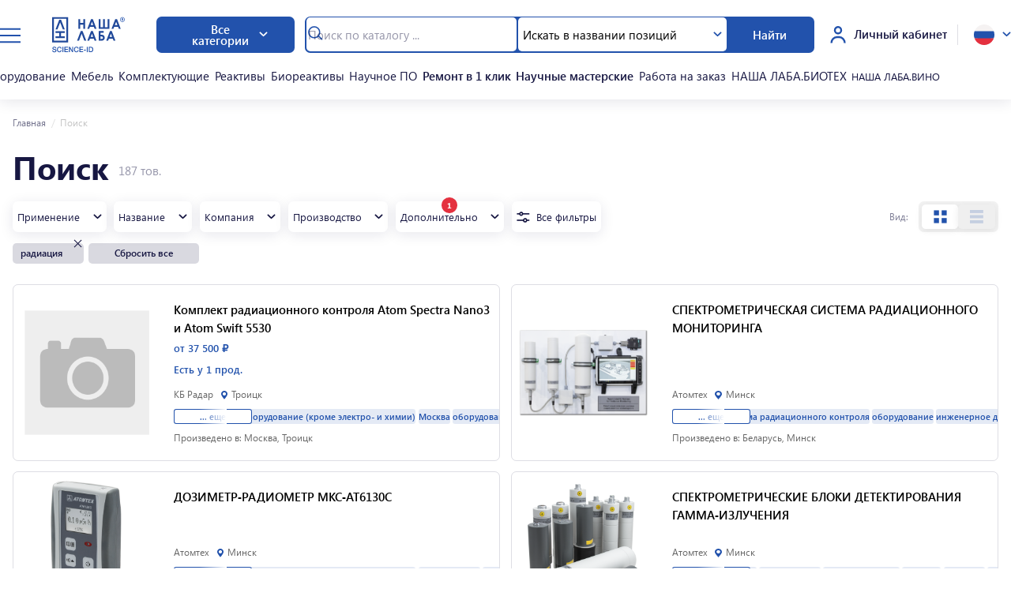

--- FILE ---
content_type: application/javascript; charset=UTF-8
request_url: https://lab.scienceid.net/app/aacfcaa.modern.js
body_size: 4147
content:
(window.webpackJsonp=window.webpackJsonp||[]).push([[84,87,368,369],{1171:function(t,e,r){var content=r(1193);content.__esModule&&(content=content.default),"string"==typeof content&&(content=[[t.i,content,""]]),content.locals&&(t.exports=content.locals);(0,r(5).default)("04198882",content,!0,{sourceMap:!1})},1172:function(t,e,r){var l=r(11),o=r(12),n=["class","staticClass","style","staticStyle","attrs"];function c(t,e){var r=Object.keys(t);if(Object.getOwnPropertySymbols){var l=Object.getOwnPropertySymbols(t);e&&(l=l.filter(function(e){return Object.getOwnPropertyDescriptor(t,e).enumerable})),r.push.apply(r,l)}return r}r(3),t.exports={functional:!0,render(t,e){var{_c:r,_v:f,data:data,children:d=[]}=e,{class:h,staticClass:_,style:style,staticStyle:m,attrs:k={}}=data,v=o(data,n);return r("svg",function(t){for(var e=1;e<arguments.length;e++){var r=null!=arguments[e]?arguments[e]:{};e%2?c(Object(r),!0).forEach(function(e){l(t,e,r[e])}):Object.getOwnPropertyDescriptors?Object.defineProperties(t,Object.getOwnPropertyDescriptors(r)):c(Object(r)).forEach(function(e){Object.defineProperty(t,e,Object.getOwnPropertyDescriptor(r,e))})}return t}({class:[h,_],style:[style,m],attrs:Object.assign({width:"21",height:"17",viewBox:"0 0 21 17",fill:"none",xmlns:"http://www.w3.org/2000/svg"},k)},v),d.concat([r("path",{attrs:{d:"M0.521484 3.47351H20.066",stroke:"currentColor","stroke-width":"2"}}),r("path",{attrs:{d:"M0.521484 13.3608H20.066",stroke:"currentColor","stroke-width":"2"}}),r("path",{attrs:{d:"M9.38365 3.47377C9.38365 4.71314 8.39372 5.69779 7.1972 5.69779C6.00067 5.69779 5.01074 4.71314 5.01074 3.47377C5.01074 2.2344 6.00067 1.24976 7.1972 1.24976C8.39372 1.24976 9.38365 2.2344 9.38365 3.47377Z",fill:"white",stroke:"currentColor","stroke-width":"2"}}),r("path",{attrs:{d:"M15.7043 13.3611C15.7043 14.6917 14.6413 15.7503 13.3546 15.7503C12.0679 15.7503 11.0049 14.6917 11.0049 13.3611C11.0049 12.0305 12.0679 10.9719 13.3546 10.9719C14.6413 10.9719 15.7043 12.0305 15.7043 13.3611Z",fill:"white",stroke:"currentColor","stroke-width":"2"}})]))}}},1188:function(t,e,r){"use strict";r(6),r(3),r(7);e.a={data:function(){return{checkedListGetter:"filter/getCheckedList"}},methods:{updateUrl:function(){var{deleteQueryList:t=[]}=arguments.length>0&&void 0!==arguments[0]?arguments[0]:{},path=this.$route.path,e=Object.assign({},this.$route.query),r=this.$store.getters[this.checkedListGetter];for(var l of(delete e.page,delete e.refresh,t))delete e[l];for(var o in e)0===o.indexOf("filter")&&delete e[o];e=Object.assign({},e,this.$store.getters["filter/getCheckedListForUrlQuery"](r)),this.$router.push({path:path,query:e})}}}},1192:function(t,e,r){"use strict";r(1171)},1193:function(t,e,r){var l=r(4)(function(i){return i[1]});l.push([t.i,'.filter-tag-block{align-items:center;display:flex;flex-wrap:wrap;justify-content:flex-end;margin-top:-.5rem}.filter-tag-block.--search{display:block;margin-top:0}.filter-tag-block.--left{justify-content:flex-start}.filter-tag-block__head{margin-bottom:1.25rem}.filter-tag-block-head{position:relative}.filter-tag-block-head__icon{align-items:center;bottom:0;display:flex;inset-inline-start:0;opacity:.4;position:absolute;top:0}.filter-tag-block-head__icon svg{display:block;height:1.9375rem;width:1.9375rem}[dir=rtl] .filter-tag-block-head__icon svg{transform:scaleX(-1)}.filter-tag-block-head__input{background-color:transparent;border:0;border-bottom:.125rem solid rgba(var(--color__dark-rgb),.08);color:var(--color__dark);font-size:1.125rem;font-weight:600;line-height:1;padding-block:1rem 1rem;padding-inline:2.25rem 7.5rem;transition:border-color .24s ease;width:100%}.filter-tag-block-head__input:focus-visible{border:0;border-bottom:.125rem solid rgba(var(--color__dark-rgb),.08);outline:0}.filter-tag-block-head__input:hover{border-color:var(--color__fill-1);outline:0}.filter-tag-block-head__input::-moz-placeholder{font:inherit;opacity:.4}.filter-tag-block-head__input::placeholder{font:inherit;opacity:.4}.filter-tag-block__list{margin-top:.5rem}.filter-tag-block.--search .filter-tag-block__list{margin-top:0}.filter-tag-block-list{display:flex;flex-wrap:wrap;justify-content:flex-end;margin-inline-start:-.5rem;margin-top:-.5rem}.filter-tag-block.--left .filter-tag-block-list,.filter-tag-block.--search .filter-tag-block-list{justify-content:flex-start;margin-inline:0 -.5rem}.filter-tag-block-list__item{margin-inline-start:.5rem;margin-top:.5rem}.filter-tag-block.--left .filter-tag-block-list__item,.filter-tag-block.--search .filter-tag-block-list__item{margin-inline:0 .5rem}.filter-tag{align-items:center;background-color:rgba(var(--color__dark-rgb),.16);border:0;border-radius:.375rem;color:var(--color__dark);cursor:pointer;display:flex;font-size:.875rem;font-weight:600;min-height:2rem;padding:0;padding-inline-start:.75rem;transition:background-color .24s ease}.filter-tag:hover{background-color:rgba(var(--color__dark-rgb),.3)}.filter-tag__title{display:inline-block}.filter-tag__icon{display:block;flex:none;height:2rem;position:relative;width:2rem}.filter-tag__icon:after,.filter-tag__icon:before{background-color:var(--color__dark);content:"";height:1px;inset:0;margin:auto;position:absolute;width:50%}.filter-tag__icon:before{transform:rotate(45deg)}.filter-tag__icon:after{transform:rotate(-45deg)}.filter-tag-block__button{border-radius:.375rem;font-size:.875rem;font-weight:600;height:2rem;padding-inline:.75rem .75rem}.filter-tag-block__button.--clear{margin-inline-start:.5rem}.filter-tag-block.--search .filter-tag-block__button.--clear{bottom:0;inset-inline-end:0;margin:auto;position:absolute;top:0}.filter-tag-block.--left .filter-tag-block__button.--clear{background-color:rgba(var(--color__dark-rgb),.16);color:var(--color__dark);margin-inline-start:.5rem}.filter-tag-block.--left .filter-tag-block__button.--clear:hover{background-color:rgba(var(--color__dark-rgb),1);color:var(--color__white)}.filter-tag-block__footer{align-items:center;display:flex;margin-top:.5rem}@media screen and (max-width:991px){.filter-tag-block{justify-content:flex-start;margin-top:0}.filter-tag-block__list{margin-inline:-1rem -1rem;margin-top:0;overflow:hidden}.filter-tag-block-list{flex-wrap:nowrap;justify-content:flex-start;overflow:auto;padding-inline:1rem 1rem;padding-bottom:.5rem}.filter-tag-block-list,.filter-tag-block-list__item{margin-inline-start:0;margin-top:0}.filter-tag-block-list__item+.filter-tag-block-list__item{margin-inline-start:.25rem}.filter-tag{font-size:.75rem;min-height:1.75rem}.filter-tag__title{white-space:nowrap}.filter-tag__icon{height:1.75rem;width:1.75rem}.filter-tag-block__button{font-size:.875rem;height:2.5rem;width:100%}.filter-tag-block__button.--clear.btn.--fill-2{background-color:transparent;border:1px solid rgba(var(--color__fill-2-rgb),.32);color:var(--color__fill-2);margin-inline-start:0}.filter-tag-block__footer{width:100%}}',""]),l.locals={},t.exports=l},1194:function(t,e,r){"use strict";r.r(e);r(18),r(80),r(9),r(21);var l=r(234),o={components:{SVGSearch:r.n(l).a},model:{prop:"list",event:"change"},props:{list:{type:Array,required:!0},showSearch:{type:Boolean,default:!1},isVisible:{type:Boolean,default:!0},spoilerCount:{type:Number,default:5}},data:function(){return{search:void 0,isSpoilerOpen:!1,isMobile:!1}},computed:{computedList:function(){return this.search?this.list.filter(t=>t.title.toLowerCase().includes(this.search.toLowerCase())):this.list},computedSpoilerList:function(){return this.isSpoilerOpen?this.computedList:this.computedList.slice(0,this.spoilerCount)},computedSpoilerButtonTitle:function(){return this.isSpoilerOpen?this.$store.getters.t("cardTag.closeButton"):this.$store.getters.t("cardTag.moreButton")},computedShowSpoilerButton:function(){return!this.isMobile&&this.computedList.length>this.spoilerCount}},mounted:function(){this.isMobile=this.$isMobile,this.isMobile&&(this.isSpoilerOpen=!0)},methods:{remove:function(t){this.$emit("change",this.list.filter(e=>e!==t))},clear:function(){this.search=void 0,this.$emit("change",[])},spoilerToggle:function(){this.isSpoilerOpen=!this.isSpoilerOpen}}},n=(r(1192),r(1)),component=Object(n.a)(o,function(){var t=this,e=t._self._c;return e("div",{directives:[{name:"show",rawName:"v-show",value:t.isVisible,expression:"isVisible"}],staticClass:"filter-tag-block",class:{"--search":t.showSearch}},[t.showSearch?e("div",{staticClass:"filter-tag-block__head"},[e("div",{staticClass:"filter-tag-block-head"},[e("span",{staticClass:"filter-tag-block-head__icon"},[e("SVGSearch")],1),t._v(" "),e("input",{directives:[{name:"model",rawName:"v-model",value:t.search,expression:"search"}],staticClass:"filter-tag-block-head__input",attrs:{type:"search",placeholder:t.$store.getters.t("filter.placeholder")},domProps:{value:t.search},on:{input:function(e){e.target.composing||(t.search=e.target.value)}}}),t._v(" "),e("button",{staticClass:"filter-tag-block__button --clear btn --fill-2",attrs:{type:"button"},on:{click:t.clear}},[t._v("\n        "+t._s(t.$store.getters.t("filter.clearAllButton"))+"\n      ")])])]):t._e(),t._v(" "),e("div",{staticClass:"filter-tag-block__list"},[e("ul",{staticClass:"filter-tag-block-list"},t._l(t.computedSpoilerList,function(r,l){return e("li",{key:l,staticClass:"filter-tag-block-list__item"},[e("button",{staticClass:"filter-tag",attrs:{type:"button"},on:{click:function(e){return t.remove(r)}}},[e("span",{staticClass:"filter-tag__title"},[t._v(t._s(r.title))]),t._v(" "),e("span",{staticClass:"filter-tag__icon"})])])}),0)]),t._v(" "),e("div",{staticClass:"filter-tag-block__footer"},[t.computedShowSpoilerButton?e("button",{staticClass:"filter-tag-block__button --spoiler btn --border-1",attrs:{type:"button"},on:{click:t.spoilerToggle}},[t._v("\n      "+t._s(t.computedSpoilerButtonTitle)+"\n    ")]):t._e(),t._v(" "),t.showSearch?t._e():e("button",{staticClass:"filter-tag-block__button --clear btn --fill-2",attrs:{type:"button"},on:{click:t.clear}},[t._v("\n      "+t._s(t.$store.getters.t("filter.clearAllButton"))+"\n    ")])])])},[],!1,null,null,null);e.default=component.exports},1247:function(t,e,r){"use strict";r.r(e);var l,o=r(2),n={inheritAttrs:!1,computed:{checkedList:{get:function(){return this.$store.getters["filter/getCheckedList"]},set:(l=Object(o.a)(function*(t){yield this.$store.dispatch("filter/setCheckedList",t)}),function(t){return l.apply(this,arguments)})}}},c=n,f=r(1),component=Object(f.a)(c,function(){var t=this,e=t._self._c;return t.checkedList.length>0?e("TheFilterTagBlockCommon",t._b({model:{value:t.checkedList,callback:function(e){t.checkedList=e},expression:"checkedList"}},"TheFilterTagBlockCommon",t.$attrs,!1)):t._e()},[],!1,null,null,null);e.default=component.exports;installComponents(component,{TheFilterTagBlockCommon:r(1194).default})},1301:function(t,e,r){var content=r(1426);content.__esModule&&(content=content.default),"string"==typeof content&&(content=[[t.i,content,""]]),content.locals&&(t.exports=content.locals);(0,r(5).default)("d355bf28",content,!0,{sourceMap:!1})},1425:function(t,e,r){"use strict";r(1301)},1426:function(t,e,r){var l=r(4)(function(i){return i[1]});l.push([t.i,".catalog-filter-list{align-items:center;display:flex}.catalog-filter-list__item+.catalog-filter-list__item{margin-inline-start:.75rem}.catalog-filter__tag{margin-top:1rem}.catalog-filter-sidebar-button{align-items:center;background-color:var(--color__white);border:0;border-radius:var(--border-radius-small);box-shadow:var(--shadow-dropdown-toggle);color:var(--color__dark);cursor:pointer;display:flex;font-size:1rem;font-weight:400;height:3rem;justify-content:center;line-height:1;padding-inline:1.25rem 1.5rem}.catalog-filter-sidebar-button__icon{display:inline-block;margin-inline-end:.625rem}.catalog-filter-sidebar-button__icon svg{display:block;height:1.0625rem;width:1.3125rem}.catalog-filter-sidebar-button__title{display:inline-block}@media screen and (max-width:991px){.catalog-filter-list,.catalog-filter__tag{display:none}}",""]),l.locals={},t.exports=l},1436:function(t,e,r){"use strict";r.r(e);var l=r(1172),o={components:{SVGFilterSidebar:r.n(l).a},methods:{sidebarOpen:function(){this.$store.dispatch("filter/sidebarOpen")}}},n=r(1),component=Object(n.a)(o,function(){var t=this,e=t._self._c;return e("button",{staticClass:"catalog-filter-sidebar-button",attrs:{type:"button"},on:{click:function(e){return e.stopPropagation(),t.sidebarOpen.apply(null,arguments)}}},[e("span",{staticClass:"catalog-filter-sidebar-button__icon"},[e("SVGFilterSidebar")],1),t._v(" "),e("span",{staticClass:"catalog-filter-sidebar-button__title"},[t._v(t._s(t.$store.getters.t("filter.sidebar.title")))])])},[],!1,null,null,null);e.default=component.exports},2358:function(t,e,r){"use strict";r.r(e);var l={mixins:[r(1188).a],props:{items:{type:Array,default:function(){return[]}},type:{type:String,default:null}},data:function(){return{sortItem:{title:"Сортировка",isRadio:!0,dropdown:{title:"Сортировка",items:[{title:"по релевантности"},{title:"по числу предложений"},{title:"по минимальной цене"}]}}}},computed:{sidebarItems:function(){return this.items.filter(t=>!t.isRadio)},computedItems:function(){return this.items.slice(0,5)}},watch:{"$store.state.filter.checkedList":function(){this.updateUrl()},"$route.query":function(t,e){if(null==t||!t.page){var r=this.$store.getters["filter/getCheckedListFromUrlQuery"](this.$route.query);this.$store.dispatch("filter/setCheckedList",r)}}}},o=(r(1425),r(1)),component=Object(o.a)(l,function(){var t=this,e=t._self._c;return e("div",{staticClass:"catalog-filter"},[e("ul",{staticClass:"catalog-filter-list"},[t.computedItems.length>0&&t.type&&"reagent"===t.type?e("li",{staticClass:"catalog-filter-list__item"},[e("NuxtLink",{staticClass:"catalog-filter-sidebar-button",attrs:{to:t.$store.getters["url/getReagentsRegisterUrl"]}},[e("span",{staticClass:"catalog-filter-sidebar-button__title",domProps:{innerHTML:t._s(t.$store.getters.t("filter.type.reagentSearch"))}})])],1):t._e(),t._v(" "),t._l(t.computedItems,function(t,r){return e("li",{key:t.type,staticClass:"catalog-filter-list__item"},[e("TheFilterItem",{attrs:{"is-left":0===r,item:t}})],1)}),t._v(" "),t.computedItems.length>0?e("li",{staticClass:"catalog-filter-list__item"},[e("CatalogFilterSidebarButton")],1):t._e()],2),t._v(" "),t.$store.getters["filter/getCheckedList"].length>0?e("div",{staticClass:"catalog-filter__tag"},[e("TheFilterTagBlock",{staticClass:"--left"})],1):t._e(),t._v(" "),e("TheFilterSidebar",{attrs:{items:t.sidebarItems}})],1)},[],!1,null,null,null);e.default=component.exports;installComponents(component,{TheFilterItem:r(1166).default,CatalogFilterSidebarButton:r(1436).default,TheFilterTagBlock:r(1247).default,TheFilterSidebar:r(1244).default})}}]);

--- FILE ---
content_type: application/javascript; charset=UTF-8
request_url: https://lab.scienceid.net/app/65688aa.modern.js
body_size: 3004
content:
(window.webpackJsonp=window.webpackJsonp||[]).push([[804,219,304],{1186:function(t,e,r){var content=r(1220);content.__esModule&&(content=content.default),"string"==typeof content&&(content=[[t.i,content,""]]),content.locals&&(t.exports=content.locals);(0,r(5).default)("1a7e8cec",content,!0,{sourceMap:!1})},1191:function(t,e,r){var content=r(1224);content.__esModule&&(content=content.default),"string"==typeof content&&(content=[[t.i,content,""]]),content.locals&&(t.exports=content.locals);(0,r(5).default)("eb909018",content,!0,{sourceMap:!1})},1219:function(t,e,r){"use strict";r(1186)},1220:function(t,e,r){var o=r(4)(function(i){return i[1]});o.push([t.i,".search-tab__list{display:flex;gap:1rem}.search-tab__button{background-color:transparent;border:.125rem solid var(--color__fill-1);border-radius:var(--border-radius-small);color:var(--color__fill-1);cursor:pointer;font-size:1rem;font-weight:600;line-height:1.75rem;padding-block:.5rem .5rem;padding-inline:1rem 1rem;transition:background-color .24s ease,color .24s ease;white-space:nowrap}.search-tab__button:hover{background-color:var(--color__fill-1);color:var(--color__white)}.search-tab__button.--active{background-color:rgba(var(--color__fill-1-rgb),.12);border-color:transparent;cursor:default}.search-tab__button.--active:hover{color:var(--color__fill-1)}@media screen and (max-width:991px){.search-tab__list{margin-inline:-1rem -1rem;overflow:auto;padding-inline:1rem 1rem;padding-bottom:.5rem}}",""]),o.locals={},t.exports=o},1221:function(t,e,r){"use strict";r.r(e);var o,n=r(2),h=(r(6),r(3),r(7),{props:{extraData:{type:Object,default:function(){return{}}},forceRedirect:Boolean},data:function(){return{tabList:[{title:this.$store.getters.t("search.tab.catalog"),type:"catalog",isShow:!1},{title:this.$store.getters.t("search.tab.reagent"),type:"reagent",isShow:!1},{title:this.$store.getters.t("search.tab.bioreagent"),type:"bio_reagent",isShow:!1},{title:this.$store.getters.t("search.tab.software"),type:"software",isShow:!1},{title:this.$store.getters.t("search.tab.standard_sample"),type:"standard_sample",isShow:!1}],currentTab:void 0}},fetch:(o=Object(n.a)(function*(){var t=this,e=Object.assign({},this.commonQuery,{noSuggest:!0},this.extraData),r=(yield this.$store.dispatch("search-all/search",e)).indexList,o=function*(e){var r=t.tabList.find(t=>t.type===e.type);if(!r)return 1;e.data.length>0&&(r.isShow=!0)};for(var n of r)yield*o(n)}),function(){return o.apply(this,arguments)}),computed:{isCurrentQueryTypeReagent:function(){return"reagent"===this.$route.query.type},isCurrentQueryTypeBioReagent:function(){return"bio_reagent"===this.$route.query.type},isCurrentQueryTypeAnalogue:function(){return"analogue"===this.$route.query.type},isCurrentQueryTypeSoftware:function(){return"software"===this.$route.query.type},isCurrentQueryTypeStandardSample:function(){return"standard_sample"===this.$route.query.type},isCurrentQueryTypeCatalog:function(){return!(this.isCurrentQueryTypeReagent||this.isCurrentQueryTypeBioReagent||this.isCurrentQueryTypeAnalogue||this.isCurrentQueryTypeSoftware||this.isCurrentQueryTypeStandardSample)},isCurrentTabReagent:function(){return!!this.currentTab&&"reagent"===this.currentTab.type},isCurrentTabBioReagent:function(){return!!this.currentTab&&"bio_reagent"===this.currentTab.type},isCurrentTabAnalogue:function(){return!!this.currentTab&&"analogue"===this.currentTab.type},isCurrentTabSoftware:function(){return!!this.currentTab&&"software"===this.currentTab.type},isCurrentTabStandardSample:function(){return!!this.currentTab&&"standard_sample"===this.currentTab.type},isCurrentTabCatalog:function(){return!(this.isCurrentTabReagent||this.isCurrentTabBioReagent||this.isCurrentTabAnalogue||this.isCurrentTabSoftware||this.isCurrentTabStandardSample)},commonQuery:function(){return this.isCurrentQueryTypeReagent?this.$store.getters["reagent/search/formatUrlQueryToCommon"]({query:this.$route.query}):this.isCurrentQueryTypeBioReagent?this.$store.getters["bio/search/formatUrlQueryToCommon"]({query:this.$route.query}):this.isCurrentQueryTypeSoftware?this.$store.getters["software/search/formatUrlQueryToCommon"]({query:this.$route.query}):this.isCurrentQueryTypeStandardSample?this.$store.getters["standard-sample/search/formatUrlQueryToCommon"]({query:this.$route.query}):this.$store.getters["search/formatUrlQueryToCommon"]({query:this.$route.query})},currentTabQuery:function(){return this.currentTab.query?this.currentTab.query:this.isCurrentTabReagent?this.$store.getters["reagent/search/formatUrlQueryFromCommon"]({query:this.commonQuery}):this.isCurrentTabBioReagent?this.$store.getters["bio/search/formatUrlQueryFromCommon"]({query:this.commonQuery}):this.isCurrentTabSoftware?this.$store.getters["software/search/formatUrlQueryFromCommon"]({query:this.commonQuery}):this.isCurrentTabStandardSample?this.$store.getters["standard-sample/search/formatUrlQueryFromCommon"]({query:this.commonQuery}):this.isCurrentTabCatalog?this.$store.getters["search/formatUrlQueryFromCommon"]({query:this.commonQuery}):{}},hasShowTab:function(){return this.tabList.some(t=>t.isShow)}},watch:{hasShowTab:function(){this.forceRedirect&&this.checkCurrentTab()}},mounted:function(){this.isCurrentQueryTypeReagent?this.currentTab=this.tabList.find(t=>"reagent"===t.type):this.isCurrentQueryTypeBioReagent?this.currentTab=this.tabList.find(t=>"bio_reagent"===t.type):this.isCurrentQueryTypeSoftware?this.currentTab=this.tabList.find(t=>"software"===t.type):this.isCurrentQueryTypeStandardSample?this.currentTab=this.tabList.find(t=>"standard_sample"===t.type):this.currentTab=this.tabList.find(t=>"catalog"===t.type)},methods:{onClick:function(t){this.currentTab.query=Object.assign({},this.$route.query),this.currentTab=t;var e=Object.assign({},this.currentTabQuery,{refresh:1,use_tab:1});return this.$router.push({query:e})},checkCurrentTab:function(){if(!this.currentTab.isShow){var t=this.tabList.find(t=>t.isShow);void 0!==t&&this.onClick(t)}}}}),c=h,l=(r(1219),r(1)),component=Object(l.a)(c,function(){var t=this,e=t._self._c;return e("div",{directives:[{name:"show",rawName:"v-show",value:t.hasShowTab,expression:"hasShowTab"}],staticClass:"search-tab"},[e("ul",{staticClass:"search-tab__list"},t._l(t.tabList,function(r,o){return e("li",{directives:[{name:"show",rawName:"v-show",value:r.isShow,expression:"tab.isShow"}],key:o,staticClass:"search-tab__item"},[e("button",{staticClass:"search-tab__button",class:{"--active":r===t.currentTab},attrs:{type:"button",disabled:r===t.currentTab},on:{click:function(e){return t.onClick(r)}}},[t._v("\n        "+t._s(r.title)+"\n      ")])])}),0)])},[],!1,null,null,null);e.default=component.exports},1223:function(t,e,r){"use strict";r(1191)},1224:function(t,e,r){var o=r(4)(function(i){return i[1]});o.push([t.i,".category-page__promo{margin-bottom:2.5rem;margin-top:2rem}.category-page__filter{background-color:rgba(var(--color__fill-4-rgb),.7);border-radius:var(--border-radius);margin-top:1.5rem;padding-block:2rem 2rem;padding-inline:.5rem .5rem}.category-page__search-tab{margin-bottom:1.5rem}@media screen and (max-width:991px){.category-page__promo{margin-bottom:0;margin-top:1rem}.category-page__filter{margin-top:1.25rem;padding:1rem}}",""]),o.locals={},t.exports=o},1362:function(t,e,r){"use strict";r.r(e);var o,n=r(2),h=(r(6),r(7),{data:function(){return{items:[],pagination:{},filter:[],isInit:!1}},fetch:(o=Object(n.a)(function*(){if(!this.isInit||this.$route.query.refresh){this.items=[],this.pagination={},this.filter=[];do{if(this.isAnalogue){yield this.$store.dispatch("analogue/filter/setList"),yield this.$store.dispatch("analogue/filter/initPage",{query:this.$route.query});break}if(this.isSoftware){yield this.$store.dispatch("software/filter/setList"),yield this.$store.dispatch("software/filter/initPage",{query:this.$route.query});break}if(this.isWine){yield this.$store.dispatch("wine/filter/setList"),yield this.$store.dispatch("wine/filter/initPage",{query:this.$route.query});break}if(this.isBioReagent){yield this.$store.dispatch("bio/filter/initPage",{query:this.$route.query});break}yield this.$store.dispatch("filter/initPage",{query:this.$route.query})}while(0);this.isInit=!0}var t=[this.$store.getters["breadcrumbs/getHomeBreadcrumb"],this.$store.getters["breadcrumbs/createBreadcrumbItem"]({title:this.$store.getters.t("search.breadcrumbs")})];if(yield this.$store.dispatch("breadcrumbs/setList",t),this.isReagent)return yield this.$store.dispatch("reagent/search/search",this.$route.query),this.items=this.$store.getters["reagent/search/getList"],this.pagination=this.$store.getters["reagent/search/getPagination"],void(this.filter=this.$store.getters["reagent/search/getFilter"]);if(this.isAnalogue)return yield this.$store.dispatch("analogue/search/search",this.$route.query),this.items=this.$store.getters["analogue/search/getList"],this.pagination=this.$store.getters["analogue/search/getPagination"],void(this.filter=this.$store.getters["analogue/search/getFilter"]);if(this.isWine)return yield this.$store.dispatch("wine/search/search",this.$route.query),this.items=this.$store.getters["wine/search/getList"],this.pagination=this.$store.getters["wine/search/getPagination"],void(this.filter=this.$store.getters["wine/search/getFilter"]);if(this.isSoftware)return yield this.$store.dispatch("software/search/search",this.$route.query),this.items=this.$store.getters["software/search/getList"],this.pagination=this.$store.getters["software/search/getPagination"],void(this.filter=this.$store.getters["software/search/getFilter"]);if(this.isStandardSample)return yield this.$store.dispatch("standard-sample/search/search",this.$route.query),this.items=this.$store.getters["standard-sample/search/getList"],this.pagination=this.$store.getters["standard-sample/search/getPagination"],void(this.filter=this.$store.getters["standard-sample/search/getFilter"]);if(this.isBioReagent)return yield this.$store.dispatch("bio/search/search",this.$route.query),this.items=this.$store.getters["bio/search/getList"],this.pagination=this.$store.getters["bio/search/getPagination"],void(this.filter=this.$store.getters["bio/search/getFilter"]);if(this.$route.query.type||(yield this.$store.dispatch("search/filter",{page:this.$route.query.page,perPage:this.$route.query.per_page,queryFilter:this.$store.getters["filter/getCheckedListFromUrlQuery"](this.$route.query)})),this.$route.query.type){var e=this.$route.query.q?encodeURIComponent(this.$route.query.q):"";yield this.$store.dispatch("search/search",{query:e,type:this.$route.query.type,page:this.$route.query.page,perPage:this.$route.query.per_page,queryFilter:this.$store.getters["filter/getCheckedListFromUrlQuery"](this.$route.query),noSuggest:!0,isWine:this.$route.query.isWine?"Y":""})}this.items=this.$store.getters["search/getList"],this.pagination=this.$store.getters["search/getPagination"],this.filter=this.$store.getters["search/getFilter"]({})}),function(){return o.apply(this,arguments)}),head:function(){return this.$store.getters["utils/getHeadByData"](this.$store.getters.t("search.meta"))},computed:{title:function(){if(this.$route.query.q)return this.$route.query.q;if(this.isBioReagent)for(var t of["title","description","title_description","manufacturer"])if(this.$route.query[t])return this.$route.query[t];return this.$store.getters.t("search.h1")},total:function(){return this.$store.getters.t("product.total",{count:this.pagination.count||0})},isReagent:function(){return"reagent"===this.$route.query.type},isBioReagent:function(){return"bio_reagent"===this.$route.query.type},isAnalogue:function(){return"analogue"===this.$route.query.type},isWine:function(){return"Y"===this.$route.query.isWine},isSoftware:function(){return"software"===this.$route.query.type},isStandardSample:function(){return"standard_sample"===this.$route.query.type},filterComponent:function(){return this.isAnalogue?"CatalogFilterAnalogue":this.isWine?"CatalogFilterWine":this.isSoftware?"CatalogFilterSoftware":this.isBioReagent?"CatalogFilterBio":this.isStandardSample?"CatalogFilterStandardSample":"CatalogFilter"}},watch:{"$route.query":"$fetch"},watchQuery:["page","per_page","filter"]}),c=h,l=(r(1223),r(1)),component=Object(l.a)(c,function(){var t=this,e=t._self._c;return e("div",{staticClass:"page category-page"},[e("div",{staticClass:"page__breadcrumbs"},[e("Breadcrumbs")],1),t._v(" "),e("div",{staticClass:"page__inner center-wrap"},[e("div",{staticClass:"page__head"},[e("div",{staticClass:"page-head"},[e("h1",{staticClass:"page-title h2"},[t._v(t._s(t.title))]),t._v(" "),e("div",{staticClass:"page-head__count --catalog p --l"},[t._v(t._s(t.total))]),t._v(" "),e("div",{staticClass:"page-head__view"},[e("CatalogView")],1)])]),t._v(" "),t.$route.query.use_tab?e("SearchTab",{staticClass:"category-page__search-tab"}):t._e(),t._v(" "),e("ProductCardList",{attrs:{filter:t.filter,"filter-component":t.filterComponent,items:t.items,pagination:t.pagination,type:t.$route.query.type,"page-search":!0}})],1)])},[],!1,null,null,null);e.default=component.exports;installComponents(component,{Breadcrumbs:r(232).default,CatalogView:r(1257).default,SearchTab:r(1221).default,ProductCardList:r(1245).default})},2423:function(t,e,r){"use strict";r.r(e);var o=r(1),component=Object(o.a)({},function(){return(0,this._self._c)("PagesSearch")},[],!1,null,null,null);e.default=component.exports;installComponents(component,{PagesSearch:r(1362).default})}}]);

--- FILE ---
content_type: application/javascript; charset=UTF-8
request_url: https://lab.scienceid.net/app/db390d3.modern.js
body_size: 161430
content:
/*! For license information please see LICENSES */
(window.webpackJsonp=window.webpackJsonp||[]).push([[812],{1019:function(t,e){!function(){"use strict";if("object"==typeof window)if("IntersectionObserver"in window&&"IntersectionObserverEntry"in window&&"intersectionRatio"in window.IntersectionObserverEntry.prototype)"isIntersecting"in window.IntersectionObserverEntry.prototype||Object.defineProperty(window.IntersectionObserverEntry.prototype,"isIntersecting",{get:function(){return this.intersectionRatio>0}});else{var t=window.document,e=[],n=null,r=null;l.prototype.THROTTLE_TIMEOUT=100,l.prototype.POLL_INTERVAL=null,l.prototype.USE_MUTATION_OBSERVER=!0,l._setupCrossOriginUpdater=function(){return n||(n=function(t,n){r=t&&n?v(t,n):{top:0,bottom:0,left:0,right:0,width:0,height:0},e.forEach(function(t){t._checkForIntersections()})}),n},l._resetCrossOriginUpdater=function(){n=null,r=null},l.prototype.observe=function(t){if(!this._observationTargets.some(function(e){return e.element==t})){if(!t||1!=t.nodeType)throw new Error("target must be an Element");this._registerInstance(),this._observationTargets.push({element:t,entry:null}),this._monitorIntersections(t.ownerDocument),this._checkForIntersections()}},l.prototype.unobserve=function(t){this._observationTargets=this._observationTargets.filter(function(e){return e.element!=t}),this._unmonitorIntersections(t.ownerDocument),0==this._observationTargets.length&&this._unregisterInstance()},l.prototype.disconnect=function(){this._observationTargets=[],this._unmonitorAllIntersections(),this._unregisterInstance()},l.prototype.takeRecords=function(){var t=this._queuedEntries.slice();return this._queuedEntries=[],t},l.prototype._initThresholds=function(t){var e=t||[0];return Array.isArray(e)||(e=[e]),e.sort().filter(function(t,i,a){if("number"!=typeof t||isNaN(t)||t<0||t>1)throw new Error("threshold must be a number between 0 and 1 inclusively");return t!==a[i-1]})},l.prototype._parseRootMargin=function(t){var e=(t||"0px").split(/\s+/).map(function(t){var e=/^(-?\d*\.?\d+)(px|%)$/.exec(t);if(!e)throw new Error("rootMargin must be specified in pixels or percent");return{value:parseFloat(e[1]),unit:e[2]}});return e[1]=e[1]||e[0],e[2]=e[2]||e[0],e[3]=e[3]||e[1],e},l.prototype._monitorIntersections=function(e){var n=e.defaultView;if(n&&-1==this._monitoringDocuments.indexOf(e)){var r=this._checkForIntersections,o=null,l=null;if(this.POLL_INTERVAL?o=n.setInterval(r,this.POLL_INTERVAL):(c(n,"resize",r,!0),c(e,"scroll",r,!0),this.USE_MUTATION_OBSERVER&&"MutationObserver"in n&&(l=new n.MutationObserver(r)).observe(e,{attributes:!0,childList:!0,characterData:!0,subtree:!0})),this._monitoringDocuments.push(e),this._monitoringUnsubscribes.push(function(){var t=e.defaultView;t&&(o&&t.clearInterval(o),d(t,"resize",r,!0)),d(e,"scroll",r,!0),l&&l.disconnect()}),e!=(this.root&&this.root.ownerDocument||t)){var f=x(e);f&&this._monitorIntersections(f.ownerDocument)}}},l.prototype._unmonitorIntersections=function(e){var n=this._monitoringDocuments.indexOf(e);if(-1!=n){var r=this.root&&this.root.ownerDocument||t,o=this._observationTargets.some(function(t){var n=t.element.ownerDocument;if(n==e)return!0;for(;n&&n!=r;){var o=x(n);if((n=o&&o.ownerDocument)==e)return!0}return!1});if(!o){var l=this._monitoringUnsubscribes[n];if(this._monitoringDocuments.splice(n,1),this._monitoringUnsubscribes.splice(n,1),l(),e!=r){var c=x(e);c&&this._unmonitorIntersections(c.ownerDocument)}}}},l.prototype._unmonitorAllIntersections=function(){var t=this._monitoringUnsubscribes.slice(0);this._monitoringDocuments.length=0,this._monitoringUnsubscribes.length=0;for(var i=0;i<t.length;i++)t[i]()},l.prototype._checkForIntersections=function(){if(this.root||!n||r){var t=this._rootIsInDom(),e=t?this._getRootRect():{top:0,bottom:0,left:0,right:0,width:0,height:0};this._observationTargets.forEach(function(r){var l=r.element,c=h(l),d=this._rootContainsTarget(l),f=r.entry,m=t&&d&&this._computeTargetAndRootIntersection(l,c,e),v=r.entry=new o({time:window.performance&&performance.now&&performance.now(),target:l,boundingClientRect:c,rootBounds:n&&!this.root?null:e,intersectionRect:m});f?t&&d?this._hasCrossedThreshold(f,v)&&this._queuedEntries.push(v):f&&f.isIntersecting&&this._queuedEntries.push(v):this._queuedEntries.push(v)},this),this._queuedEntries.length&&this._callback(this.takeRecords(),this)}},l.prototype._computeTargetAndRootIntersection=function(e,o,l){if("none"!=window.getComputedStyle(e).display){for(var c=o,d=w(e),m=!1;!m&&d;){var y=null,x=1==d.nodeType?window.getComputedStyle(d):{};if("none"==x.display)return null;if(d==this.root||9==d.nodeType)if(m=!0,d==this.root||d==t)n&&!this.root?!r||0==r.width&&0==r.height?(d=null,y=null,c=null):y=r:y=l;else{var _=w(d),k=_&&h(_),S=_&&this._computeTargetAndRootIntersection(_,k,l);k&&S?(d=_,y=v(k,S)):(d=null,c=null)}else{var O=d.ownerDocument;d!=O.body&&d!=O.documentElement&&"visible"!=x.overflow&&(y=h(d))}if(y&&(c=f(y,c)),!c)break;d=d&&w(d)}return c}},l.prototype._getRootRect=function(){var e;if(this.root)e=h(this.root);else{var html=t.documentElement,body=t.body;e={top:0,left:0,right:html.clientWidth||body.clientWidth,width:html.clientWidth||body.clientWidth,bottom:html.clientHeight||body.clientHeight,height:html.clientHeight||body.clientHeight}}return this._expandRectByRootMargin(e)},l.prototype._expandRectByRootMargin=function(rect){var t=this._rootMarginValues.map(function(t,i){return"px"==t.unit?t.value:t.value*(i%2?rect.width:rect.height)/100}),e={top:rect.top-t[0],right:rect.right+t[1],bottom:rect.bottom+t[2],left:rect.left-t[3]};return e.width=e.right-e.left,e.height=e.bottom-e.top,e},l.prototype._hasCrossedThreshold=function(t,e){var n=t&&t.isIntersecting?t.intersectionRatio||0:-1,r=e.isIntersecting?e.intersectionRatio||0:-1;if(n!==r)for(var i=0;i<this.thresholds.length;i++){var o=this.thresholds[i];if(o==n||o==r||o<n!=o<r)return!0}},l.prototype._rootIsInDom=function(){return!this.root||y(t,this.root)},l.prototype._rootContainsTarget=function(e){return y(this.root||t,e)&&(!this.root||this.root.ownerDocument==e.ownerDocument)},l.prototype._registerInstance=function(){e.indexOf(this)<0&&e.push(this)},l.prototype._unregisterInstance=function(){var t=e.indexOf(this);-1!=t&&e.splice(t,1)},window.IntersectionObserver=l,window.IntersectionObserverEntry=o}function o(t){this.time=t.time,this.target=t.target,this.rootBounds=m(t.rootBounds),this.boundingClientRect=m(t.boundingClientRect),this.intersectionRect=m(t.intersectionRect||{top:0,bottom:0,left:0,right:0,width:0,height:0}),this.isIntersecting=!!t.intersectionRect;var e=this.boundingClientRect,n=e.width*e.height,r=this.intersectionRect,o=r.width*r.height;this.intersectionRatio=n?Number((o/n).toFixed(4)):this.isIntersecting?1:0}function l(t,e){var n,r,o,l=e||{};if("function"!=typeof t)throw new Error("callback must be a function");if(l.root&&1!=l.root.nodeType)throw new Error("root must be an Element");this._checkForIntersections=(n=this._checkForIntersections.bind(this),r=this.THROTTLE_TIMEOUT,o=null,function(){o||(o=setTimeout(function(){n(),o=null},r))}),this._callback=t,this._observationTargets=[],this._queuedEntries=[],this._rootMarginValues=this._parseRootMargin(l.rootMargin),this.thresholds=this._initThresholds(l.threshold),this.root=l.root||null,this.rootMargin=this._rootMarginValues.map(function(t){return t.value+t.unit}).join(" "),this._monitoringDocuments=[],this._monitoringUnsubscribes=[]}function c(t,e,n,r){"function"==typeof t.addEventListener?t.addEventListener(e,n,r||!1):"function"==typeof t.attachEvent&&t.attachEvent("on"+e,n)}function d(t,e,n,r){"function"==typeof t.removeEventListener?t.removeEventListener(e,n,r||!1):"function"==typeof t.detatchEvent&&t.detatchEvent("on"+e,n)}function f(t,e){var n=Math.max(t.top,e.top),r=Math.min(t.bottom,e.bottom),o=Math.max(t.left,e.left),l=Math.min(t.right,e.right),c=l-o,d=r-n;return c>=0&&d>=0&&{top:n,bottom:r,left:o,right:l,width:c,height:d}||null}function h(t){var rect;try{rect=t.getBoundingClientRect()}catch(t){}return rect?(rect.width&&rect.height||(rect={top:rect.top,right:rect.right,bottom:rect.bottom,left:rect.left,width:rect.right-rect.left,height:rect.bottom-rect.top}),rect):{top:0,bottom:0,left:0,right:0,width:0,height:0}}function m(rect){return!rect||"x"in rect?rect:{top:rect.top,y:rect.top,bottom:rect.bottom,left:rect.left,x:rect.left,right:rect.right,width:rect.width,height:rect.height}}function v(t,e){var n=e.top-t.top,r=e.left-t.left;return{top:n,left:r,height:e.height,width:e.width,bottom:n+e.height,right:r+e.width}}function y(t,e){for(var n=e;n;){if(n==t)return!0;n=w(n)}return!1}function w(e){var n=e.parentNode;return 9==e.nodeType&&e!=t?x(e):n&&11==n.nodeType&&n.host?n.host:n&&n.assignedSlot?n.assignedSlot.parentNode:n}function x(t){try{return t.defaultView&&t.defaultView.frameElement||null}catch(t){return null}}}()},102:function(t,e,n){var r=n(837),o=n(840);t.exports=function(object,t){var e=o(object,t);return r(e)?e:void 0}},103:function(t,e,n){"use strict";var r=n(222),o=n(435),l=n(437);t.exports=function(t){var e,n,c=t.space,d=t.mustUseProperty||[],f=t.attributes||{},h=t.properties,m=t.transform,v={},y={};for(e in h)n=new l(e,m(f,e),h[e],c),-1!==d.indexOf(e)&&(n.mustUseProperty=!0),v[e]=n,y[r(e)]=e,y[r(n.attribute)]=e;return new o(v,y,c)}},1038:function(t,e,n){"use strict";var r=n(434),o=n(436),l=n(439),c=n(440),d=n(443),html=n(1040);t.exports=r([l,o,c,d,html])},1039:function(t,e){t.exports=function(){for(var t={},i=0;i<arguments.length;i++){var source=arguments[i];for(var e in source)n.call(source,e)&&(t[e]=source[e])}return t};var n=Object.prototype.hasOwnProperty},1040:function(t,e,n){"use strict";var r=n(163),o=n(103),l=n(441),c=r.boolean,d=r.overloadedBoolean,f=r.booleanish,h=r.number,m=r.spaceSeparated,v=r.commaSeparated;t.exports=o({space:"html",attributes:{acceptcharset:"accept-charset",classname:"class",htmlfor:"for",httpequiv:"http-equiv"},transform:l,mustUseProperty:["checked","multiple","muted","selected"],properties:{abbr:null,accept:v,acceptCharset:m,accessKey:m,action:null,allow:null,allowFullScreen:c,allowPaymentRequest:c,allowUserMedia:c,alt:null,as:null,async:c,autoCapitalize:null,autoComplete:m,autoFocus:c,autoPlay:c,capture:c,charSet:null,checked:c,cite:null,className:m,cols:h,colSpan:null,content:null,contentEditable:f,controls:c,controlsList:m,coords:h|v,crossOrigin:null,data:null,dateTime:null,decoding:null,default:c,defer:c,dir:null,dirName:null,disabled:c,download:d,draggable:f,encType:null,enterKeyHint:null,form:null,formAction:null,formEncType:null,formMethod:null,formNoValidate:c,formTarget:null,headers:m,height:h,hidden:c,high:h,href:null,hrefLang:null,htmlFor:m,httpEquiv:m,id:null,imageSizes:null,imageSrcSet:v,inputMode:null,integrity:null,is:null,isMap:c,itemId:null,itemProp:m,itemRef:m,itemScope:c,itemType:m,kind:null,label:null,lang:null,language:null,list:null,loading:null,loop:c,low:h,manifest:null,max:null,maxLength:h,media:null,method:null,min:null,minLength:h,multiple:c,muted:c,name:null,nonce:null,noModule:c,noValidate:c,onAbort:null,onAfterPrint:null,onAuxClick:null,onBeforePrint:null,onBeforeUnload:null,onBlur:null,onCancel:null,onCanPlay:null,onCanPlayThrough:null,onChange:null,onClick:null,onClose:null,onContextMenu:null,onCopy:null,onCueChange:null,onCut:null,onDblClick:null,onDrag:null,onDragEnd:null,onDragEnter:null,onDragExit:null,onDragLeave:null,onDragOver:null,onDragStart:null,onDrop:null,onDurationChange:null,onEmptied:null,onEnded:null,onError:null,onFocus:null,onFormData:null,onHashChange:null,onInput:null,onInvalid:null,onKeyDown:null,onKeyPress:null,onKeyUp:null,onLanguageChange:null,onLoad:null,onLoadedData:null,onLoadedMetadata:null,onLoadEnd:null,onLoadStart:null,onMessage:null,onMessageError:null,onMouseDown:null,onMouseEnter:null,onMouseLeave:null,onMouseMove:null,onMouseOut:null,onMouseOver:null,onMouseUp:null,onOffline:null,onOnline:null,onPageHide:null,onPageShow:null,onPaste:null,onPause:null,onPlay:null,onPlaying:null,onPopState:null,onProgress:null,onRateChange:null,onRejectionHandled:null,onReset:null,onResize:null,onScroll:null,onSecurityPolicyViolation:null,onSeeked:null,onSeeking:null,onSelect:null,onSlotChange:null,onStalled:null,onStorage:null,onSubmit:null,onSuspend:null,onTimeUpdate:null,onToggle:null,onUnhandledRejection:null,onUnload:null,onVolumeChange:null,onWaiting:null,onWheel:null,open:c,optimum:h,pattern:null,ping:m,placeholder:null,playsInline:c,poster:null,preload:null,readOnly:c,referrerPolicy:null,rel:m,required:c,reversed:c,rows:h,rowSpan:h,sandbox:m,scope:null,scoped:c,seamless:c,selected:c,shape:null,size:h,sizes:null,slot:null,span:h,spellCheck:f,src:null,srcDoc:null,srcLang:null,srcSet:v,start:h,step:null,style:null,tabIndex:h,target:null,title:null,translate:null,type:null,typeMustMatch:c,useMap:null,value:f,width:h,wrap:null,align:null,aLink:null,archive:m,axis:null,background:null,bgColor:null,border:h,borderColor:null,bottomMargin:h,cellPadding:null,cellSpacing:null,char:null,charOff:null,classId:null,clear:null,code:null,codeBase:null,codeType:null,color:null,compact:c,declare:c,event:null,face:null,frame:null,frameBorder:null,hSpace:h,leftMargin:h,link:null,longDesc:null,lowSrc:null,marginHeight:h,marginWidth:h,noResize:c,noHref:c,noShade:c,noWrap:c,object:null,profile:null,prompt:null,rev:null,rightMargin:h,rules:null,scheme:null,scrolling:f,standby:null,summary:null,text:null,topMargin:h,valueType:null,version:null,vAlign:null,vLink:null,vSpace:h,allowTransparency:null,autoCorrect:null,autoSave:null,disablePictureInPicture:c,disableRemotePlayback:c,prefix:null,property:null,results:h,security:null,unselectable:null}})},1041:function(t,e,n){"use strict";var r=n(434),o=n(436),l=n(439),c=n(440),d=n(443),svg=n(1042);t.exports=r([l,o,c,d,svg])},1042:function(t,e,n){"use strict";var r=n(163),o=n(103),l=n(442),c=r.boolean,d=r.number,f=r.spaceSeparated,h=r.commaSeparated,m=r.commaOrSpaceSeparated;t.exports=o({space:"svg",attributes:{accentHeight:"accent-height",alignmentBaseline:"alignment-baseline",arabicForm:"arabic-form",baselineShift:"baseline-shift",capHeight:"cap-height",className:"class",clipPath:"clip-path",clipRule:"clip-rule",colorInterpolation:"color-interpolation",colorInterpolationFilters:"color-interpolation-filters",colorProfile:"color-profile",colorRendering:"color-rendering",crossOrigin:"crossorigin",dataType:"datatype",dominantBaseline:"dominant-baseline",enableBackground:"enable-background",fillOpacity:"fill-opacity",fillRule:"fill-rule",floodColor:"flood-color",floodOpacity:"flood-opacity",fontFamily:"font-family",fontSize:"font-size",fontSizeAdjust:"font-size-adjust",fontStretch:"font-stretch",fontStyle:"font-style",fontVariant:"font-variant",fontWeight:"font-weight",glyphName:"glyph-name",glyphOrientationHorizontal:"glyph-orientation-horizontal",glyphOrientationVertical:"glyph-orientation-vertical",hrefLang:"hreflang",horizAdvX:"horiz-adv-x",horizOriginX:"horiz-origin-x",horizOriginY:"horiz-origin-y",imageRendering:"image-rendering",letterSpacing:"letter-spacing",lightingColor:"lighting-color",markerEnd:"marker-end",markerMid:"marker-mid",markerStart:"marker-start",navDown:"nav-down",navDownLeft:"nav-down-left",navDownRight:"nav-down-right",navLeft:"nav-left",navNext:"nav-next",navPrev:"nav-prev",navRight:"nav-right",navUp:"nav-up",navUpLeft:"nav-up-left",navUpRight:"nav-up-right",onAbort:"onabort",onActivate:"onactivate",onAfterPrint:"onafterprint",onBeforePrint:"onbeforeprint",onBegin:"onbegin",onCancel:"oncancel",onCanPlay:"oncanplay",onCanPlayThrough:"oncanplaythrough",onChange:"onchange",onClick:"onclick",onClose:"onclose",onCopy:"oncopy",onCueChange:"oncuechange",onCut:"oncut",onDblClick:"ondblclick",onDrag:"ondrag",onDragEnd:"ondragend",onDragEnter:"ondragenter",onDragExit:"ondragexit",onDragLeave:"ondragleave",onDragOver:"ondragover",onDragStart:"ondragstart",onDrop:"ondrop",onDurationChange:"ondurationchange",onEmptied:"onemptied",onEnd:"onend",onEnded:"onended",onError:"onerror",onFocus:"onfocus",onFocusIn:"onfocusin",onFocusOut:"onfocusout",onHashChange:"onhashchange",onInput:"oninput",onInvalid:"oninvalid",onKeyDown:"onkeydown",onKeyPress:"onkeypress",onKeyUp:"onkeyup",onLoad:"onload",onLoadedData:"onloadeddata",onLoadedMetadata:"onloadedmetadata",onLoadStart:"onloadstart",onMessage:"onmessage",onMouseDown:"onmousedown",onMouseEnter:"onmouseenter",onMouseLeave:"onmouseleave",onMouseMove:"onmousemove",onMouseOut:"onmouseout",onMouseOver:"onmouseover",onMouseUp:"onmouseup",onMouseWheel:"onmousewheel",onOffline:"onoffline",onOnline:"ononline",onPageHide:"onpagehide",onPageShow:"onpageshow",onPaste:"onpaste",onPause:"onpause",onPlay:"onplay",onPlaying:"onplaying",onPopState:"onpopstate",onProgress:"onprogress",onRateChange:"onratechange",onRepeat:"onrepeat",onReset:"onreset",onResize:"onresize",onScroll:"onscroll",onSeeked:"onseeked",onSeeking:"onseeking",onSelect:"onselect",onShow:"onshow",onStalled:"onstalled",onStorage:"onstorage",onSubmit:"onsubmit",onSuspend:"onsuspend",onTimeUpdate:"ontimeupdate",onToggle:"ontoggle",onUnload:"onunload",onVolumeChange:"onvolumechange",onWaiting:"onwaiting",onZoom:"onzoom",overlinePosition:"overline-position",overlineThickness:"overline-thickness",paintOrder:"paint-order",panose1:"panose-1",pointerEvents:"pointer-events",referrerPolicy:"referrerpolicy",renderingIntent:"rendering-intent",shapeRendering:"shape-rendering",stopColor:"stop-color",stopOpacity:"stop-opacity",strikethroughPosition:"strikethrough-position",strikethroughThickness:"strikethrough-thickness",strokeDashArray:"stroke-dasharray",strokeDashOffset:"stroke-dashoffset",strokeLineCap:"stroke-linecap",strokeLineJoin:"stroke-linejoin",strokeMiterLimit:"stroke-miterlimit",strokeOpacity:"stroke-opacity",strokeWidth:"stroke-width",tabIndex:"tabindex",textAnchor:"text-anchor",textDecoration:"text-decoration",textRendering:"text-rendering",typeOf:"typeof",underlinePosition:"underline-position",underlineThickness:"underline-thickness",unicodeBidi:"unicode-bidi",unicodeRange:"unicode-range",unitsPerEm:"units-per-em",vAlphabetic:"v-alphabetic",vHanging:"v-hanging",vIdeographic:"v-ideographic",vMathematical:"v-mathematical",vectorEffect:"vector-effect",vertAdvY:"vert-adv-y",vertOriginX:"vert-origin-x",vertOriginY:"vert-origin-y",wordSpacing:"word-spacing",writingMode:"writing-mode",xHeight:"x-height",playbackOrder:"playbackorder",timelineBegin:"timelinebegin"},transform:l,properties:{about:m,accentHeight:d,accumulate:null,additive:null,alignmentBaseline:null,alphabetic:d,amplitude:d,arabicForm:null,ascent:d,attributeName:null,attributeType:null,azimuth:d,bandwidth:null,baselineShift:null,baseFrequency:null,baseProfile:null,bbox:null,begin:null,bias:d,by:null,calcMode:null,capHeight:d,className:f,clip:null,clipPath:null,clipPathUnits:null,clipRule:null,color:null,colorInterpolation:null,colorInterpolationFilters:null,colorProfile:null,colorRendering:null,content:null,contentScriptType:null,contentStyleType:null,crossOrigin:null,cursor:null,cx:null,cy:null,d:null,dataType:null,defaultAction:null,descent:d,diffuseConstant:d,direction:null,display:null,dur:null,divisor:d,dominantBaseline:null,download:c,dx:null,dy:null,edgeMode:null,editable:null,elevation:d,enableBackground:null,end:null,event:null,exponent:d,externalResourcesRequired:null,fill:null,fillOpacity:d,fillRule:null,filter:null,filterRes:null,filterUnits:null,floodColor:null,floodOpacity:null,focusable:null,focusHighlight:null,fontFamily:null,fontSize:null,fontSizeAdjust:null,fontStretch:null,fontStyle:null,fontVariant:null,fontWeight:null,format:null,fr:null,from:null,fx:null,fy:null,g1:h,g2:h,glyphName:h,glyphOrientationHorizontal:null,glyphOrientationVertical:null,glyphRef:null,gradientTransform:null,gradientUnits:null,handler:null,hanging:d,hatchContentUnits:null,hatchUnits:null,height:null,href:null,hrefLang:null,horizAdvX:d,horizOriginX:d,horizOriginY:d,id:null,ideographic:d,imageRendering:null,initialVisibility:null,in:null,in2:null,intercept:d,k:d,k1:d,k2:d,k3:d,k4:d,kernelMatrix:m,kernelUnitLength:null,keyPoints:null,keySplines:null,keyTimes:null,kerning:null,lang:null,lengthAdjust:null,letterSpacing:null,lightingColor:null,limitingConeAngle:d,local:null,markerEnd:null,markerMid:null,markerStart:null,markerHeight:null,markerUnits:null,markerWidth:null,mask:null,maskContentUnits:null,maskUnits:null,mathematical:null,max:null,media:null,mediaCharacterEncoding:null,mediaContentEncodings:null,mediaSize:d,mediaTime:null,method:null,min:null,mode:null,name:null,navDown:null,navDownLeft:null,navDownRight:null,navLeft:null,navNext:null,navPrev:null,navRight:null,navUp:null,navUpLeft:null,navUpRight:null,numOctaves:null,observer:null,offset:null,onAbort:null,onActivate:null,onAfterPrint:null,onBeforePrint:null,onBegin:null,onCancel:null,onCanPlay:null,onCanPlayThrough:null,onChange:null,onClick:null,onClose:null,onCopy:null,onCueChange:null,onCut:null,onDblClick:null,onDrag:null,onDragEnd:null,onDragEnter:null,onDragExit:null,onDragLeave:null,onDragOver:null,onDragStart:null,onDrop:null,onDurationChange:null,onEmptied:null,onEnd:null,onEnded:null,onError:null,onFocus:null,onFocusIn:null,onFocusOut:null,onHashChange:null,onInput:null,onInvalid:null,onKeyDown:null,onKeyPress:null,onKeyUp:null,onLoad:null,onLoadedData:null,onLoadedMetadata:null,onLoadStart:null,onMessage:null,onMouseDown:null,onMouseEnter:null,onMouseLeave:null,onMouseMove:null,onMouseOut:null,onMouseOver:null,onMouseUp:null,onMouseWheel:null,onOffline:null,onOnline:null,onPageHide:null,onPageShow:null,onPaste:null,onPause:null,onPlay:null,onPlaying:null,onPopState:null,onProgress:null,onRateChange:null,onRepeat:null,onReset:null,onResize:null,onScroll:null,onSeeked:null,onSeeking:null,onSelect:null,onShow:null,onStalled:null,onStorage:null,onSubmit:null,onSuspend:null,onTimeUpdate:null,onToggle:null,onUnload:null,onVolumeChange:null,onWaiting:null,onZoom:null,opacity:null,operator:null,order:null,orient:null,orientation:null,origin:null,overflow:null,overlay:null,overlinePosition:d,overlineThickness:d,paintOrder:null,panose1:null,path:null,pathLength:d,patternContentUnits:null,patternTransform:null,patternUnits:null,phase:null,ping:f,pitch:null,playbackOrder:null,pointerEvents:null,points:null,pointsAtX:d,pointsAtY:d,pointsAtZ:d,preserveAlpha:null,preserveAspectRatio:null,primitiveUnits:null,propagate:null,property:m,r:null,radius:null,referrerPolicy:null,refX:null,refY:null,rel:m,rev:m,renderingIntent:null,repeatCount:null,repeatDur:null,requiredExtensions:m,requiredFeatures:m,requiredFonts:m,requiredFormats:m,resource:null,restart:null,result:null,rotate:null,rx:null,ry:null,scale:null,seed:null,shapeRendering:null,side:null,slope:null,snapshotTime:null,specularConstant:d,specularExponent:d,spreadMethod:null,spacing:null,startOffset:null,stdDeviation:null,stemh:null,stemv:null,stitchTiles:null,stopColor:null,stopOpacity:null,strikethroughPosition:d,strikethroughThickness:d,string:null,stroke:null,strokeDashArray:m,strokeDashOffset:null,strokeLineCap:null,strokeLineJoin:null,strokeMiterLimit:d,strokeOpacity:d,strokeWidth:null,style:null,surfaceScale:d,syncBehavior:null,syncBehaviorDefault:null,syncMaster:null,syncTolerance:null,syncToleranceDefault:null,systemLanguage:m,tabIndex:d,tableValues:null,target:null,targetX:d,targetY:d,textAnchor:null,textDecoration:null,textRendering:null,textLength:null,timelineBegin:null,title:null,transformBehavior:null,type:null,typeOf:m,to:null,transform:null,u1:null,u2:null,underlinePosition:d,underlineThickness:d,unicode:null,unicodeBidi:null,unicodeRange:null,unitsPerEm:d,values:null,vAlphabetic:d,vMathematical:d,vectorEffect:null,vHanging:d,vIdeographic:d,version:null,vertAdvY:d,vertOriginX:d,vertOriginY:d,viewBox:null,viewTarget:null,visibility:null,width:null,widths:null,wordSpacing:null,writingMode:null,x:null,x1:null,x2:null,xChannelSelector:null,xHeight:d,y:null,y1:null,y2:null,yChannelSelector:null,z:null,zoomAndPan:null}})},1043:function(t,e,n){"use strict";var r=n(222),o=n(437),l=n(438),data="data";t.exports=function(t,e){var n=r(e),v=e,y=l;if(n in t.normal)return t.property[t.normal[n]];n.length>4&&n.slice(0,4)===data&&c.test(e)&&("-"===e.charAt(4)?v=function(t){var e=t.slice(5).replace(d,m);return data+e.charAt(0).toUpperCase()+e.slice(1)}(e):e=function(t){var e=t.slice(4);if(d.test(e))return t;e=e.replace(f,h),"-"!==e.charAt(0)&&(e="-"+e);return data+e}(e),y=o);return new y(v,e)};var c=/^data[-\w.:]+$/i,d=/-[a-z]/g,f=/[A-Z]/g;function h(t){return"-"+t.toLowerCase()}function m(t){return t.charAt(1).toUpperCase()}},1045:function(t,e,n){"use strict";n.r(e),n.d(e,"ScrollToPlugin",function(){return C}),n.d(e,"default",function(){return C});var r,o,l,c,d,f,h,m,v=function(){return"undefined"!=typeof window},y=function(){return r||v()&&(r=window.gsap)&&r.registerPlugin&&r},w=function(t){return"string"==typeof t},x=function(t){return"function"==typeof t},_=function(element,t){var e="x"===t?"Width":"Height",n="scroll"+e,r="client"+e;return element===l||element===c||element===d?Math.max(c[n],d[n])-(l["inner"+e]||c[r]||d[r]):element[n]-element["offset"+e]},k=function(t,e){var p="scroll"+("x"===e?"Left":"Top");return t===l&&(null!=t.pageXOffset?p="page"+e.toUpperCase()+"Offset":t=null!=c[p]?c:d),function(){return t[p]}},S=function(element,t){if(!(element=f(element)[0])||!element.getBoundingClientRect)return console.warn("scrollTo target doesn't exist. Using 0")||{x:0,y:0};var rect=element.getBoundingClientRect(),e=!t||t===l||t===d,n=e?{top:c.clientTop-(l.pageYOffset||c.scrollTop||d.scrollTop||0),left:c.clientLeft-(l.pageXOffset||c.scrollLeft||d.scrollLeft||0)}:t.getBoundingClientRect(),r={x:rect.left-n.left,y:rect.top-n.top};return!e&&t&&(r.x+=k(t,"x")(),r.y+=k(t,"y")()),r},O=function(t,e,n,r,o){return isNaN(t)||"object"==typeof t?w(t)&&"="===t.charAt(1)?parseFloat(t.substr(2))*("-"===t.charAt(0)?-1:1)+r-o:"max"===t?_(e,n)-o:Math.min(_(e,n),S(t,e)[n]-o):parseFloat(t)-o},T=function(){r=y(),v()&&r&&"undefined"!=typeof document&&document.body&&(l=window,d=document.body,c=document.documentElement,f=r.utils.toArray,r.config({autoKillThreshold:7}),h=r.config(),o=1)},C={version:"3.14.2",name:"scrollTo",rawVars:1,register:function(t){r=t,T()},init:function(t,e,n,c,d){o||T();var data=this,f=r.getProperty(t,"scrollSnapType");data.isWin=t===l,data.target=t,data.tween=n,e=function(t,e,n,r){if(x(t)&&(t=t(e,n,r)),"object"!=typeof t)return w(t)&&"max"!==t&&"="!==t.charAt(1)?{x:t,y:t}:{y:t};if(t.nodeType)return{y:t,x:t};var p,o={};for(p in t)o[p]="onAutoKill"!==p&&x(t[p])?t[p](e,n,r):t[p];return o}(e,c,t,d),data.vars=e,data.autoKill=!!("autoKill"in e?e:h).autoKill,data.getX=k(t,"x"),data.getY=k(t,"y"),data.x=data.xPrev=data.getX(),data.y=data.yPrev=data.getY(),m||(m=r.core.globals().ScrollTrigger),"smooth"===r.getProperty(t,"scrollBehavior")&&r.set(t,{scrollBehavior:"auto"}),f&&"none"!==f&&(data.snap=1,data.snapInline=t.style.scrollSnapType,t.style.scrollSnapType="none"),null!=e.x?(data.add(data,"x",data.x,O(e.x,t,"x",data.x,e.offsetX||0),c,d),data._props.push("scrollTo_x")):data.skipX=1,null!=e.y?(data.add(data,"y",data.y,O(e.y,t,"y",data.y,e.offsetY||0),c,d),data._props.push("scrollTo_y")):data.skipY=1},render:function(t,data){for(var e,n,r,o,c,d=data._pt,f=data.target,v=data.tween,y=data.autoKill,w=data.xPrev,x=data.yPrev,k=data.isWin,S=data.snap,O=data.snapInline;d;)d.r(t,d.d),d=d._next;e=k||!data.skipX?data.getX():w,r=(n=k||!data.skipY?data.getY():x)-x,o=e-w,c=h.autoKillThreshold,data.x<0&&(data.x=0),data.y<0&&(data.y=0),y&&(!data.skipX&&(o>c||o<-c)&&e<_(f,"x")&&(data.skipX=1),!data.skipY&&(r>c||r<-c)&&n<_(f,"y")&&(data.skipY=1),data.skipX&&data.skipY&&(v.kill(),data.vars.onAutoKill&&data.vars.onAutoKill.apply(v,data.vars.onAutoKillParams||[]))),k?l.scrollTo(data.skipX?e:data.x,data.skipY?n:data.y):(data.skipY||(f.scrollTop=data.y),data.skipX||(f.scrollLeft=data.x)),!S||1!==t&&0!==t||(n=f.scrollTop,e=f.scrollLeft,O?f.style.scrollSnapType=O:f.style.removeProperty("scroll-snap-type"),f.scrollTop=n+1,f.scrollLeft=e+1,f.scrollTop=n,f.scrollLeft=e),data.xPrev=data.x,data.yPrev=data.y,m&&m.update()},kill:function(t){var e="scrollTo"===t,i=this._props.indexOf(t);return(e||"scrollTo_x"===t)&&(this.skipX=1),(e||"scrollTo_y"===t)&&(this.skipY=1),i>-1&&this._props.splice(i,1),!this._props.length}};C.max=_,C.getOffset=S,C.buildGetter=k,C.config=function(t){for(var p in h||T()||(h=r.config()),t)h[p]=t[p]},y()&&r.registerPlugin(C)},108:function(t,e,n){"use strict";n.d(e,"a",function(){return r});n(6),n(94),n(404),n(408),n(39),n(409),n(412),n(413),n(414),n(415);var r=function(){var t=arguments.length>0&&void 0!==arguments[0]?arguments[0]:21;return crypto.getRandomValues(new Uint8Array(t)).reduce((t,e)=>t+=(e&=63)<36?e.toString(36):e<62?(e-26).toString(36).toUpperCase():e>62?"-":"_","")}},109:function(t,e,n){"use strict";var r={name:"NoSsr",functional:!0,props:{placeholder:String,placeholderTag:{type:String,default:"div"}},render:function(t,e){var n=e.parent,r=e.slots,o=e.props,l=r(),c=l.default;void 0===c&&(c=[]);var d=l.placeholder;return n._isMounted?c:(n.$once("hook:mounted",function(){n.$forceUpdate()}),o.placeholderTag&&(o.placeholder||d)?t(o.placeholderTag,{class:["no-ssr-placeholder"]},o.placeholder||d):c.length>0?c.map(function(){return t(!1)}):t(!1))}};t.exports=r},111:function(t,e,n){var r=n(85),o=n(714),l=n(86),c=Function.prototype,d=Object.prototype,f=c.toString,h=d.hasOwnProperty,m=f.call(Object);t.exports=function(t){if(!l(t)||"[object Object]"!=r(t))return!1;var e=o(t);if(null===e)return!0;var n=h.call(e,"constructor")&&e.constructor;return"function"==typeof n&&n instanceof n&&f.call(n)==m}},1154:function(t,e,n){"use strict";n.r(e),n.d(e,"Flip",function(){return Xt}),n.d(e,"default",function(){return Xt});var r,o,l,c,d,f,h,m,v,y="transform",w=y+"Origin",x=function(element){var t=element.ownerDocument||element;!(y in element.style)&&"msTransform"in element.style&&(w=(y="msTransform")+"Origin");for(;t.parentNode&&(t=t.parentNode););if(o=window,h=new L,t){r=t,l=t.documentElement,c=t.body,(m=r.createElementNS("http://www.w3.org/2000/svg","g")).style.transform="none";var e=t.createElement("div"),n=t.createElement("div"),d=t&&(t.body||t.firstElementChild);d&&d.appendChild&&(d.appendChild(e),e.appendChild(n),e.style.position="static",e.style.transform="translate3d(0,0,1px)",v=n.offsetParent!==e,d.removeChild(e))}return t},_=[],k=[],S=function(){return o.pageYOffset||r.scrollTop||l.scrollTop||c.scrollTop||0},O=function(){return o.pageXOffset||r.scrollLeft||l.scrollLeft||c.scrollLeft||0},T=function(element){return element.ownerSVGElement||("svg"===(element.tagName+"").toLowerCase()?element:null)},C=function t(element){return"fixed"===o.getComputedStyle(element).position||((element=element.parentNode)&&1===element.nodeType?t(element):void 0)},E=function t(element,i){if(element.parentNode&&(r||x(element))){var svg=T(element),e=svg?svg.getAttribute("xmlns")||"http://www.w3.org/2000/svg":"http://www.w3.org/1999/xhtml",n=svg?i?"rect":"g":"div",o=2!==i?0:100,l=3===i?100:0,c={position:"absolute",display:"block",pointerEvents:"none",margin:"0",padding:"0"},h=r.createElementNS?r.createElementNS(e.replace(/^https/,"http"),n):r.createElement(n);return i&&(svg?(f||(f=t(element)),h.setAttribute("width",.01),h.setAttribute("height",.01),h.setAttribute("transform","translate("+o+","+l+")"),h.setAttribute("fill","transparent"),f.appendChild(h)):(d||(d=t(element),Object.assign(d.style,c)),Object.assign(h.style,c,{width:"0.1px",height:"0.1px",top:l+"px",left:o+"px"}),d.appendChild(h))),h}throw"Need document and parent."},A=function(svg){var t,e=svg.getCTM();return e||(t=svg.style[y],svg.style[y]="none",svg.appendChild(m),e=m.getCTM(),svg.removeChild(m),t?svg.style[y]=t:svg.style.removeProperty(y.replace(/([A-Z])/g,"-$1").toLowerCase())),e||h.clone()},M=function(element,t){var e,n,b,r,l,c,svg=T(element),m=element===svg,x=svg?_:k,S=element.parentNode,O=S&&!svg&&S.shadowRoot&&S.shadowRoot.appendChild?S.shadowRoot:S;if(element===o)return element;if(x.length||x.push(E(element,1),E(element,2),E(element,3)),e=svg?f:d,svg)m?(r=-(b=A(element)).e/b.a,l=-b.f/b.d,n=h):element.getBBox?(b=element.getBBox(),r=(n=(n=element.transform?element.transform.baseVal:{}).numberOfItems?n.numberOfItems>1?function(t){for(var e=new L,i=0;i<t.numberOfItems;i++)e.multiply(t.getItem(i).matrix);return e}(n):n.getItem(0).matrix:h).a*b.x+n.c*b.y,l=n.b*b.x+n.d*b.y):(n=new L,r=l=0),t&&"g"===element.tagName.toLowerCase()&&(r=l=0),(m||!element.getBoundingClientRect().width?svg:S).appendChild(e),e.setAttribute("transform","matrix("+n.a+","+n.b+","+n.c+","+n.d+","+(n.e+r)+","+(n.f+l)+")");else{if(r=l=0,v)for(n=element.offsetParent,b=element;b&&(b=b.parentNode)&&b!==n&&b.parentNode;)(o.getComputedStyle(b)[y]+"").length>4&&(r=b.offsetLeft,l=b.offsetTop,b=0);if("absolute"!==(c=o.getComputedStyle(element)).position&&"fixed"!==c.position)for(n=element.offsetParent;S&&S!==n;)r+=S.scrollLeft||0,l+=S.scrollTop||0,S=S.parentNode;(b=e.style).top=element.offsetTop-l+"px",b.left=element.offsetLeft-r+"px",b[y]=c[y],b[w]=c[w],b.position="fixed"===c.position?"fixed":"absolute",O.appendChild(e)}return e},P=function(t,a,b,e,n,r,o){return t.a=a,t.b=b,t.c=e,t.d=n,t.e=r,t.f=o,t},L=function(){function t(a,b,t,e,n,r){void 0===a&&(a=1),void 0===b&&(b=0),void 0===t&&(t=0),void 0===e&&(e=1),void 0===n&&(n=0),void 0===r&&(r=0),P(this,a,b,t,e,n,r)}var e=t.prototype;return e.inverse=function(){var a=this.a,b=this.b,t=this.c,e=this.d,n=this.e,r=this.f,o=a*e-b*t||1e-10;return P(this,e/o,-b/o,-t/o,a/o,(t*r-e*n)/o,-(a*r-b*n)/o)},e.multiply=function(t){var a=this.a,b=this.b,e=this.c,n=this.d,r=this.e,o=this.f,l=t.a,c=t.c,d=t.b,f=t.d,h=t.e,m=t.f;return P(this,l*a+d*e,l*b+d*n,c*a+f*e,c*b+f*n,r+h*a+m*e,o+h*b+m*n)},e.clone=function(){return new t(this.a,this.b,this.c,this.d,this.e,this.f)},e.equals=function(t){var a=this.a,b=this.b,e=this.c,n=this.d,r=this.e,o=this.f;return a===t.a&&b===t.b&&e===t.c&&n===t.d&&r===t.e&&o===t.f},e.apply=function(t,e){void 0===e&&(e={});var n=t.x,r=t.y,a=this.a,b=this.b,o=this.c,l=this.d,c=this.e,d=this.f;return e.x=n*a+r*o+c||0,e.y=n*b+r*l+d||0,e},t}();function z(element,t,e,n){if(!element||!element.parentNode||(r||x(element)).documentElement===element)return new L;var o=function(t){for(var a,e;t&&t!==c;)(e=t._gsap)&&e.uncache&&e.get(t,"x"),e&&!e.scaleX&&!e.scaleY&&e.renderTransform&&(e.scaleX=e.scaleY=1e-4,e.renderTransform(1,e),a?a.push(e):a=[e]),t=t.parentNode;return a}(element),l=T(element)?_:k,d=M(element,e),f=l[0].getBoundingClientRect(),h=l[1].getBoundingClientRect(),m=l[2].getBoundingClientRect(),v=d.parentNode,y=!n&&C(element),w=new L((h.left-f.left)/100,(h.top-f.top)/100,(m.left-f.left)/100,(m.top-f.top)/100,f.left+(y?0:O()),f.top+(y?0:S()));if(v.removeChild(d),o)for(f=o.length;f--;)(h=o[f]).scaleX=h.scaleY=0,h.renderTransform(1,h);return t?w.inverse():w}var I,$,D,R,B,j,X,Y,F=1,N=function(t,e){return t.actions.forEach(function(a){return a.vars[e]&&a.vars[e](a)})},U={},Z=180/Math.PI,H=Math.PI/180,W={},V={},G={},K=function(t){return"string"==typeof t?t.split(" ").join("").split(","):t},Q=K("onStart,onUpdate,onComplete,onReverseComplete,onInterrupt"),J=K("transform,transformOrigin,width,height,position,top,left,opacity,zIndex,maxWidth,maxHeight,minWidth,minHeight"),tt=function(t){return I(t)[0]||console.warn("Element not found:",t)},et=function(t){return Math.round(1e4*t)/1e4||0},nt=function(t,e,n){return t.forEach(function(t){return t.classList[n](e)})},it={zIndex:1,kill:1,simple:1,spin:1,clearProps:1,targets:1,toggleClass:1,onComplete:1,onUpdate:1,onInterrupt:1,onStart:1,delay:1,repeat:1,repeatDelay:1,yoyo:1,scale:1,fade:1,absolute:1,props:1,onEnter:1,onLeave:1,custom:1,paused:1,nested:1,prune:1,absoluteOnLeave:1},at={zIndex:1,simple:1,clearProps:1,scale:1,absolute:1,fitChild:1,getVars:1,props:1},ot=function(p){return p.replace(/([A-Z])/g,"-$1").toLowerCase()},st=function(t,e){var p,n={};for(p in t)e[p]||(n[p]=t[p]);return n},lt={},ct=function(t){var p=lt[t]=K(t);return G[t]=p.concat(J),p},ut=function t(e,n,r){void 0===r&&(r=0);for(var o=e.parentNode,l=1e3*Math.pow(10,r)*(n?-1:1),c=n?900*-l:0;e;)c+=l,e=e.previousSibling;return o?c+t(o,n,r+1):c},pt=function(t,e,n){return t.forEach(function(t){return t.d=ut(n?t.element:t.t,e)}),t.sort(function(t,e){return t.d-e.d}),t},ft=function(t,e){for(var p,n,style=t.element.style,a=t.css=t.css||[],i=e.length;i--;)n=style[p=e[i]]||style.getPropertyValue(p),a.push(n?p:V[p]||(V[p]=ot(p)),n);return style},ht=function(t){var e=t.css,style=t.element.style,i=0;for(t.cache.uncache=1;i<e.length;i+=2)e[i+1]?style[e[i]]=e[i+1]:style.removeProperty(e[i]);!e[e.indexOf("transform")+1]&&style.translate&&(style.removeProperty("translate"),style.removeProperty("scale"),style.removeProperty("rotate"))},mt=function(t,e){t.forEach(function(t){return t.a.cache.uncache=1}),e||t.finalStates.forEach(ht)},gt="paddingTop,paddingRight,paddingBottom,paddingLeft,gridArea,transition".split(","),bt=function(t,e,n){var r,o,l,element=t.element,c=t.width,d=t.height,f=t.uncache,h=t.getProp,style=element.style,i=4;if("object"!=typeof e&&(e=t),D&&1!==n)return D._abs.push({t:element,b:t,a:t,sd:0}),D._final.push(function(){return(t.cache.uncache=1)&&ht(t)}),element;for(o="none"===h("display"),t.isVisible&&!o||(o&&(ft(t,["display"]).display=e.display),t.matrix=e.matrix,t.width=c=t.width||e.width,t.height=d=t.height||e.height),ft(t,gt),l=window.getComputedStyle(element);i--;)style[gt[i]]=l[gt[i]];if(style.gridArea="1 / 1 / 1 / 1",style.transition="none",style.position="absolute",style.width=c+"px",style.height=d+"px",style.top||(style.top="0px"),style.left||(style.left="0px"),f)r=new Rt(element);else if((r=st(t,W)).position="absolute",t.simple){var m=element.getBoundingClientRect();r.matrix=new L(1,0,0,1,m.left+O(),m.top+S())}else r.matrix=z(element,!1,!1,!0);return r=Ot(r,t,!0),t.x=j(r.x,.01),t.y=j(r.y,.01),element},vt=function(t,e){return!0!==e&&(e=I(e),t=t.filter(function(t){if(-1!==e.indexOf((t.sd<0?t.b:t.a).element))return!0;t.t._gsap.renderTransform(1),t.b.isVisible&&(t.t.style.width=t.b.width+"px",t.t.style.height=t.b.height+"px")})),t},yt=function(t){return pt(t,!0).forEach(function(t){return(t.a.isVisible||t.b.isVisible)&&bt(t.sd<0?t.b:t.a,t.b,1)})},wt=function(t,e){return e&&t.idLookup[xt(e).id]||t.elementStates[0]},xt=function(t,e,n,r){return t instanceof Rt?t:t instanceof Dt?wt(t,r):new Rt("string"==typeof t?tt(t)||console.warn(t+" not found"):t,e,n)},_t=function(element,t){var p,style=element.style||element;for(p in t)style[p]=t[p]},kt=function(t){return t.map(function(t){return t.element})},St=function(t,e,n){return t&&e.length&&n.add(t(kt(e),n,new Dt(e,0,!0)),0)},Ot=function(t,e,n,r,o,l){var c,d,f,h,m,v,y,element=t.element,w=t.cache,x=t.parent,_=t.x,k=t.y,S=e.width,O=e.height,T=e.scaleX,C=e.scaleY,E=e.rotation,A=e.bounds,M=l&&X&&X(element,"transform,width,height"),P=t,L=e.matrix,D=L.e,R=L.f,B=t.bounds.width!==A.width||t.bounds.height!==A.height||t.scaleX!==T||t.scaleY!==C||t.rotation!==E,Y=!B&&t.simple&&e.simple&&!o;return Y||!x?(T=C=1,E=c=0):(m=function(t){var e=t._gsap||$.core.getCache(t);return e.gmCache===$.ticker.frame?e.gMatrix:(e.gmCache=$.ticker.frame,e.gMatrix=z(t,!0,!1,!0))}(x),v=m.clone().multiply(e.ctm?e.matrix.clone().multiply(e.ctm):e.matrix),E=et(Math.atan2(v.b,v.a)*Z),c=et(Math.atan2(v.c,v.d)*Z+E)%360,T=Math.sqrt(Math.pow(v.a,2)+Math.pow(v.b,2)),C=Math.sqrt(Math.pow(v.c,2)+Math.pow(v.d,2))*Math.cos(c*H),o&&(o=I(o)[0],h=$.getProperty(o),y=o.getBBox&&"function"==typeof o.getBBox&&o.getBBox(),P={scaleX:h("scaleX"),scaleY:h("scaleY"),width:y?y.width:Math.ceil(parseFloat(h("width","px"))),height:y?y.height:parseFloat(h("height","px"))}),w.rotation=E+"deg",w.skewX=c+"deg"),n?(T*=S!==P.width&&P.width?S/P.width:1,C*=O!==P.height&&P.height?O/P.height:1,w.scaleX=T,w.scaleY=C):(S=j(S*T/P.scaleX,0),O=j(O*C/P.scaleY,0),element.style.width=S+"px",element.style.height=O+"px"),r&&_t(element,e.props),Y||!x?(_+=D-t.matrix.e,k+=R-t.matrix.f):B||x!==e.parent?(w.x=_+"px",w.y=k+"px",w.renderTransform(1,w),v=z(o||element,!1,!1,!0),d=m.apply({x:v.e,y:v.f}),_+=(f=m.apply({x:D,y:R})).x-d.x,k+=f.y-d.y):(m.e=m.f=0,_+=(f=m.apply({x:D-t.matrix.e,y:R-t.matrix.f})).x,k+=f.y),_=j(_,.02),k=j(k,.02),!l||l instanceof Rt?(w.x=_+"px",w.y=k+"px",w.renderTransform(1,w)):M&&M.revert(),l&&(l.x=_,l.y=k,l.rotation=E,l.skewX=c,n?(l.scaleX=T,l.scaleY=C):(l.width=S,l.height=O)),l||w},Tt=function(t,e){return t instanceof Dt?t:new Dt(t,e)},Ct=function(t,e,n){var r=t.idLookup[n],o=t.alt[n];return!o.isVisible||(e.getElementState(o.element)||o).isVisible&&r.isVisible?r:o},Et=[],At="width,height,overflowX,overflowY".split(","),Mt=function(t){if(t!==Y){var s=B.style,e=B.clientWidth===window.outerWidth,n=B.clientHeight===window.outerHeight,i=4;if(t&&(e||n)){for(;i--;)Et[i]=s[At[i]];e&&(s.width=B.clientWidth+"px",s.overflowY="hidden"),n&&(s.height=B.clientHeight+"px",s.overflowX="hidden"),Y=t}else if(Y){for(;i--;)Et[i]?s[At[i]]=Et[i]:s.removeProperty(ot(At[i]));Y=t}}},Pt=function(t,e){for(var i=0;i<t.length;i+=3)$.set(t[i],{clearProps:!0}),t[i].setAttribute("style",t[i+e]),t[i]._gsap.gmCache=-1},Lt=function(t,e,n,r){t instanceof Dt&&e instanceof Dt||console.warn("Not a valid state object.");var o,p,l,i,c,d,f,h,m,v,y,w,a,b,x,_=n=n||{},k=_.clearProps,S=_.onEnter,O=_.onLeave,T=_.absolute,C=_.absoluteOnLeave,E=_.custom,A=_.delay,M=_.paused,P=_.repeat,L=_.repeatDelay,I=_.yoyo,R=_.toggleClass,B=_.nested,j=_.zIndex,X=_.scale,Y=_.fade,F=_.stagger,N=_.spin,U=_.prune,Z=("props"in n?n:t).props,H=st(n,it),W=$.timeline({delay:A,paused:M,repeat:P,repeatDelay:L,yoyo:I,data:"isFlip"}),V=H,K=[],tt=[],et=[],ot=[],ut=!0===N?1:N||0,ht="function"==typeof N?N:function(){return ut},gt=t.interrupted||e.interrupted,bt=W[1!==r?"to":"from"];for(p in e.idLookup)y=e.alt[p]?Ct(e,t,p):e.idLookup[p],c=y.element,v=t.idLookup[p],t.alt[p]&&c===v.element&&(t.alt[p].isVisible||!y.isVisible)&&(v=t.alt[p]),v?(d={t:c,b:v,a:y,sd:v.element===c?0:y.isVisible?1:-1},et.push(d),d.sd&&(d.sd<0&&(d.b=y,d.a=v),gt&&ft(d.b,Z?G[Z]:J),Y&&et.push(d.swap={t:v.element,b:d.b,a:d.a,sd:-d.sd,swap:d})),c._flip=v.element._flip=D?D.timeline:W):y.isVisible&&(et.push({t:c,b:st(y,{isVisible:1}),a:y,sd:0,entering:1}),c._flip=D?D.timeline:W);(Z&&(lt[Z]||ct(Z)).forEach(function(p){return H[p]=function(i){return et[i].a.props[p]}}),et.finalStates=m=[],w=function(){pt(et),Mt(!0);var e,r=[];for(i=0;i<et.length;i++)d=et[i],a=d.a,b=d.b,!U||a.isDifferent(b)||d.entering?(c=d.t,!B||d.sd<0||!i||(a=d.a=a.clone({matrix:z(c,!1,!1,!0)})),b.isVisible&&a.isVisible?(d.sd<0?(B&&Pt(r,1),f=new Rt(c,Z,t.simple),Ot(f,a,X,0,0,f),f.matrix=z(c,!1,!1,!0),f.bounds=c.getBoundingClientRect(),f.css=d.b.css,d.a=a=f,Y&&(c.style.opacity=gt?b.opacity:a.opacity),F&&ot.push(c),B&&(Pt(r,2),r.push(c,c.getAttribute("style")))):d.sd>0&&Y&&(c.style.opacity=gt?a.opacity-b.opacity:"0"),Ot(a,b,X,Z),B&&d.sd<0&&r.push(c.getAttribute("style"))):b.isVisible!==a.isVisible&&(b.isVisible?a.isVisible||(b.css=a.css,tt.push(b),et.splice(i--,1),T&&B&&Ot(a,b,X,Z)):(a.isVisible&&K.push(a),et.splice(i--,1))),X||(c.style.maxWidth=Math.max(a.width,b.width)+"px",c.style.maxHeight=Math.max(a.height,b.height)+"px",c.style.minWidth=Math.min(a.width,b.width)+"px",c.style.minHeight=Math.min(a.height,b.height)+"px"),B&&R&&c.classList.add(R)):et.splice(i--,1),m.push(a);if(R&&(e=m.map(function(s){return s.element}),B&&e.forEach(function(t){return t.classList.remove(R)})),Mt(!1),X?(H.scaleX=function(i){return et[i].a.scaleX},H.scaleY=function(i){return et[i].a.scaleY}):(H.width=function(i){return et[i].a.width+"px"},H.height=function(i){return et[i].a.height+"px"},H.autoRound=n.autoRound||!1),H.x=function(i){return et[i].a.x+"px"},H.y=function(i){return et[i].a.y+"px"},H.rotation=function(i){return et[i].a.rotation+(N?360*ht(i,h[i],h):0)},H.skewX=function(i){return et[i].a.skewX},h=et.map(function(t){return t.t}),(j||0===j)&&(H.modifiers={zIndex:function(){return j}},H.zIndex=j,H.immediateRender=!1!==n.immediateRender),Y&&(H.opacity=function(i){return et[i].sd<0?0:et[i].sd>0?et[i].a.opacity:"+=0"}),ot.length){F=$.utils.distribute(F);var v=h.slice(ot.length);H.stagger=function(i,t){return F(~ot.indexOf(t)?h.indexOf(et[i].swap.t):i,t,v)}}if(Q.forEach(function(t){return n[t]&&W.eventCallback(t,n[t],n[t+"Params"])}),E&&h.length)for(p in V=st(H,it),"scale"in E&&(E.scaleX=E.scaleY=E.scale,delete E.scale),E)(o=st(E[p],at))[p]=H[p],!("duration"in o)&&"duration"in H&&(o.duration=H.duration),o.stagger=H.stagger,bt.call(W,h,o,0),delete V[p];(h.length||tt.length||K.length)&&(R&&W.add(function(){return nt(e,R,W._zTime<0?"remove":"add")},0)&&!M&&nt(e,R,"add"),h.length&&bt.call(W,h,V,0)),St(S,K,W),St(O,tt,W);var y=D&&D.timeline;y&&(y.add(W,0),D._final.push(function(){return mt(et,!k)})),l=W.duration(),W.call(function(){var t=W.time()>=l;t&&!y&&mt(et,!k),R&&nt(e,R,t?"remove":"add")})},C&&(T=et.filter(function(t){return!t.sd&&!t.a.isVisible&&t.b.isVisible}).map(function(t){return t.a.element})),D)?(T&&(x=D._abs).push.apply(x,vt(et,T)),D._run.push(w)):(T&&yt(vt(et,T)),w());var wt=D?D.timeline:W;return wt.revert=function(){return It(wt,1,1)},wt},zt=function t(e){e.vars.onInterrupt&&e.vars.onInterrupt.apply(e,e.vars.onInterruptParams||[]),e.getChildren(!0,!1,!0).forEach(t)},It=function(t,e,n){if(t&&t.progress()<1&&(!t.paused()||n))return e&&(zt(t),e<2&&t.progress(1),t.kill()),!0},$t=function(t){for(var e,n=t.idLookup={},r=t.alt={},o=t.elementStates,i=o.length;i--;)n[(e=o[i]).id]?r[e.id]=e:n[e.id]=e},Dt=function(){function t(t,e,n){if(this.props=e&&e.props,this.simple=!(!e||!e.simple),n)this.targets=kt(t),this.elementStates=t,$t(this);else{this.targets=I(t);var r=e&&(!1===e.kill||e.batch&&!e.kill);D&&!r&&D._kill.push(this),this.update(r||!!D)}}var e=t.prototype;return e.update=function(t){var e=this;return this.elementStates=this.targets.map(function(t){return new Rt(t,e.props,e.simple)}),$t(this),this.interrupt(t),this.recordInlineStyles(),this},e.clear=function(){return this.targets.length=this.elementStates.length=0,$t(this),this},e.fit=function(t,e,n){for(var r,o,l=pt(this.elementStates.slice(0),!1,!0),c=(t||this).idLookup,i=0;i<l.length;i++)r=l[i],n&&(r.matrix=z(r.element,!1,!1,!0)),(o=c[r.id])&&Ot(r,o,e,!0,0,r),r.matrix=z(r.element,!1,!1,!0);return this},e.getProperty=function(element,t){var e=this.getElementState(element)||W;return(t in e?e:e.props||W)[t]},e.add=function(t){for(var e,n,r,i=t.targets.length,o=this.idLookup,l=this.alt;i--;)(r=o[(n=t.elementStates[i]).id])&&(n.element===r.element||l[n.id]&&l[n.id].element===n.element)?(e=this.elementStates.indexOf(n.element===r.element?r:l[n.id]),this.targets.splice(e,1,t.targets[i]),this.elementStates.splice(e,1,n)):(this.targets.push(t.targets[i]),this.elementStates.push(n));return t.interrupted&&(this.interrupted=!0),t.simple||(this.simple=!1),$t(this),this},e.compare=function(t){var e,n,p,r,o,l,c,d,f=t.idLookup,h=this.idLookup,m=[],v=[],y=[],w=[],x=[],_=t.alt,k=this.alt,S=function(t,e,n){return(t.isVisible!==e.isVisible?t.isVisible?y:w:t.isVisible?v:m).push(n)&&x.push(n)},O=function(t,e,n){return x.indexOf(n)<0&&S(t,e,n)};for(p in f)o=_[p],l=k[p],r=(e=o?Ct(t,this,p):f[p]).element,n=h[p],l?(d=n.isVisible||!l.isVisible&&r===n.element?n:l,(c=!o||e.isVisible||o.isVisible||d.element!==o.element?e:o).isVisible&&d.isVisible&&c.element!==d.element?((c.isDifferent(d)?v:m).push(c.element,d.element),x.push(c.element,d.element)):S(c,d,c.element),o&&c.element===o.element&&(o=f[p]),O(c.element!==n.element&&o?o:c,n,n.element),O(o&&o.element===l.element?o:c,l,l.element),o&&O(o,l.element===o.element?l:n,o.element)):(n?n.isDifferent(e)?S(e,n,r):m.push(r):y.push(r),o&&O(o,n,o.element));for(p in h)f[p]||(w.push(h[p].element),k[p]&&w.push(k[p].element));return{changed:v,unchanged:m,enter:y,leave:w}},e.recordInlineStyles=function(){for(var t=G[this.props]||J,i=this.elementStates.length;i--;)ft(this.elementStates[i],t)},e.interrupt=function(t){var e=this,n=[];this.targets.forEach(function(r){var o=r._flip,l=It(o,t?0:1);t&&l&&n.indexOf(o)<0&&o.add(function(){return e.updateVisibility()}),l&&n.push(o)}),!t&&n.length&&this.updateVisibility(),this.interrupted||(this.interrupted=!!n.length)},e.updateVisibility=function(){this.elementStates.forEach(function(t){var b=t.element.getBoundingClientRect();t.isVisible=!!(b.width||b.height||b.top||b.left),t.uncache=1})},e.getElementState=function(element){return this.elementStates[this.targets.indexOf(tt(element))]},e.makeAbsolute=function(){return pt(this.elementStates.slice(0),!0,!0).map(bt)},t}(),Rt=function(){function t(element,e,n){element instanceof t?Object.assign(this,element,e||{}):(this.element=element,this.update(e,n))}var e=t.prototype;return e.isDifferent=function(t){var e=this.bounds,n=t.bounds;return e.top!==n.top||e.left!==n.left||e.width!==n.width||e.height!==n.height||!this.matrix.equals(t.matrix)||this.opacity!==t.opacity||this.props&&t.props&&JSON.stringify(this.props)!==JSON.stringify(t.props)},e.clone=function(e){return new t(this,e)},e.update=function(t,e){var n,r,o=this,element=o.element,l=$.getProperty(element),c=$.core.getCache(element),d=element.getBoundingClientRect(),f=element.getBBox&&"function"==typeof element.getBBox&&"svg"!==element.nodeName.toLowerCase()&&element.getBBox(),h=e?new L(1,0,0,1,d.left+O(),d.top+S()):z(element,!1,!1,!0);c.uncache=1,o.getProp=l,o.element=element,o.id=((r=(n=element).getAttribute("data-flip-id"))||n.setAttribute("data-flip-id",r="auto-"+F++),r),o.matrix=h,o.cache=c,o.bounds=d,o.isVisible=!!(d.width||d.height||d.left||d.top),o.display=l("display"),o.position=l("position"),o.parent=element.parentNode,o.x=l("x","px"),o.y=l("y","px"),o.scaleX=c.scaleX,o.scaleY=c.scaleY,o.rotation=l("rotation"),o.skewX=l("skewX"),o.opacity=l("opacity"),o.width=f?f.width:j(l("width","px"),.04),o.height=f?f.height:j(l("height","px"),.04),t&&function(t,e){for(var n=$.getProperty(t.element,null,"native"),r=t.props={},i=e.length;i--;)r[e[i]]=(n(e[i])+"").trim();r.zIndex&&(r.zIndex=parseFloat(r.zIndex)||0)}(o,lt[t]||ct(t)),o.ctm=element.getCTM&&"svg"===element.nodeName.toLowerCase()&&A(element).inverse(),o.simple=e||1===et(h.a)&&!et(h.b)&&!et(h.c)&&1===et(h.d),o.uncache=0},t}(),Bt=function(){function t(t,e){this.vars=t,this.batch=e,this.states=[],this.timeline=e.timeline}var e=t.prototype;return e.getStateById=function(t){for(var i=this.states.length;i--;)if(this.states[i].idLookup[t])return this.states[i]},e.kill=function(){this.batch.remove(this)},t}(),jt=function(){function t(t){this.id=t,this.actions=[],this._kill=[],this._final=[],this._abs=[],this._run=[],this.data={},this.state=new Dt,this.timeline=$.timeline()}var e=t.prototype;return e.add=function(t){var e=this.actions.filter(function(e){return e.vars===t});return e.length?e[0]:(e=new Bt("function"==typeof t?{animate:t}:t,this),this.actions.push(e),e)},e.remove=function(t){var i=this.actions.indexOf(t);return i>=0&&this.actions.splice(i,1),this},e.getState=function(t){var e=this,n=D,r=R;return D=this,this.state.clear(),this._kill.length=0,this.actions.forEach(function(n){n.vars.getState&&(n.states.length=0,R=n,n.state=n.vars.getState(n)),t&&n.states.forEach(function(s){return e.state.add(s)})}),R=r,D=n,this.killConflicts(),this},e.animate=function(){var t,e,n=this,r=D,o=this.timeline,i=this.actions.length;for(D=this,o.clear(),this._abs.length=this._final.length=this._run.length=0,this.actions.forEach(function(a){a.vars.animate&&a.vars.animate(a);var s,t,e=a.vars.onEnter,n=a.vars.onLeave,r=a.targets;r&&r.length&&(e||n)&&(s=new Dt,a.states.forEach(function(t){return s.add(t)}),(t=s.compare(Xt.getState(r))).enter.length&&e&&e(t.enter),t.leave.length&&n&&n(t.leave))}),yt(this._abs),this._run.forEach(function(t){return t()}),e=o.duration(),t=this._final.slice(0),o.add(function(){e<=o.time()&&(t.forEach(function(t){return t()}),N(n,"onComplete"))}),D=r;i--;)this.actions[i].vars.once&&this.actions[i].kill();return N(this,"onStart"),o.restart(),this},e.loadState=function(t){t||(t=function(){return 0});var e=[];return this.actions.forEach(function(n){if(n.vars.loadState){var i,r=function r(o){o&&(n.targets=o),~(i=e.indexOf(r))&&(e.splice(i,1),e.length||t())};e.push(r),n.vars.loadState(r)}}),e.length||t(),this},e.setState=function(){return this.actions.forEach(function(t){return t.targets=t.vars.setState&&t.vars.setState(t)}),this},e.killConflicts=function(t){return this.state.interrupt(t),this._kill.forEach(function(e){return e.interrupt(t)}),this},e.run=function(t,e){var n=this;return this!==D&&(t||this.getState(e),this.loadState(function(){n._killed||(n.setState(),n.animate())})),this},e.clear=function(t){this.state.clear(),t||(this.actions.length=0)},e.getStateById=function(t){for(var s,i=this.actions.length;i--;)if(s=this.actions[i].getStateById(t))return s;return this.state.idLookup[t]&&this.state},e.kill=function(){this._killed=1,this.clear(),delete U[this.id]},t}(),Xt=function(){function t(){}return t.getState=function(e,n){var r=Tt(e,n);return R&&R.states.push(r),n&&n.batch&&t.batch(n.batch).state.add(r),r},t.from=function(t,e){return"clearProps"in(e=e||{})||(e.clearProps=!0),Lt(t,Tt(e.targets||t.targets,{props:e.props||t.props,simple:e.simple,kill:!!e.kill}),e,-1)},t.to=function(t,e){return Lt(t,Tt(e.targets||t.targets,{props:e.props||t.props,simple:e.simple,kill:!!e.kill}),e,1)},t.fromTo=function(t,e,n){return Lt(t,e,n)},t.fit=function(t,e,n){var r=n?st(n,at):{},o=n||r,l=o.absolute,c=o.scale,d=o.getVars,f=o.props,h=o.runBackwards,m=o.onComplete,v=o.simple,y=n&&n.fitChild&&tt(n.fitChild),w=xt(e,f,v,t),x=xt(t,0,v,w),_=f?G[f]:J,k=$.context();return f&&_t(r,w.props),ft(x,_),h&&("immediateRender"in r||(r.immediateRender=!0),r.onComplete=function(){ht(x),m&&m.apply(this,arguments)}),l&&bt(x,w),r=Ot(x,w,c||y,!r.duration&&f,y,r.duration||d?r:0),"object"==typeof n&&"zIndex"in n&&(r.zIndex=n.zIndex),k&&!d&&k.add(function(){return function(){return ht(x)}}),d?r:r.duration?$.to(x.element,r):null},t.makeAbsolute=function(t,e){return(t instanceof Dt?t:new Dt(t,e)).makeAbsolute()},t.batch=function(t){return t||(t="default"),U[t]||(U[t]=new jt(t))},t.killFlipsOf=function(t,e){(t instanceof Dt?t.targets:I(t)).forEach(function(t){return t&&It(t._flip,!1!==e?1:2)})},t.isFlipping=function(e){var n=t.getByTarget(e);return!!n&&n.isActive()},t.getByTarget=function(t){return(tt(t)||W)._flip},t.getElementState=function(t,e){return new Rt(tt(t),e)},t.convertCoordinates=function(t,e,n){var r=z(e,!0,!0).multiply(z(t));return n?r.apply(n):r},t.register=function(t){if(B="undefined"!=typeof document&&document.body){$=t,x(B),I=$.utils.toArray,X=$.core.getStyleSaver;var e=$.utils.snap(.1);j=function(t,n){return e(parseFloat(t)+n)}}},t}();Xt.version="3.14.2","undefined"!=typeof window&&window.gsap&&window.gsap.registerPlugin(Xt)},1155:function(t,e,n){"use strict";function r(t,e){for(var i=0;i<e.length;i++){var n=e[i];n.enumerable=n.enumerable||!1,n.configurable=!0,"value"in n&&(n.writable=!0),Object.defineProperty(t,n.key,n)}}n.r(e),n.d(e,"ScrollTrigger",function(){return wn}),n.d(e,"default",function(){return wn});var o,l,c,d,f,h,m,v,y,w,x,_,k,S=function(){return o||"undefined"!=typeof window&&(o=window.gsap)&&o.registerPlugin&&o},O=1,T=[],C=[],E=[],A=Date.now,M=function(t,e){return e},P=function(element,t){return~E.indexOf(element)&&E[E.indexOf(element)+1][t]},L=function(t){return!!~w.indexOf(t)},z=function(element,t,e,n,r){return element.addEventListener(t,e,{passive:!1!==n,capture:!!r})},I=function(element,t,e,n){return element.removeEventListener(t,e,!!n)},$="scrollLeft",D="scrollTop",R=function(){return x&&x.isPressed||C.cache++},B=function(t,e){var n=function n(r){if(r||0===r){O&&(c.history.scrollRestoration="manual");var o=x&&x.isPressed;r=n.v=Math.round(r)||(x&&x.iOS?1:0),t(r),n.cacheID=C.cache,o&&M("ss",r)}else(e||C.cache!==n.cacheID||M("ref"))&&(n.cacheID=C.cache,n.v=t());return n.v+n.offset};return n.offset=0,t&&n},j={s:$,p:"left",p2:"Left",os:"right",os2:"Right",d:"width",d2:"Width",a:"x",sc:B(function(t){return arguments.length?c.scrollTo(t,X.sc()):c.pageXOffset||d[$]||f[$]||h[$]||0})},X={s:D,p:"top",p2:"Top",os:"bottom",os2:"Bottom",d:"height",d2:"Height",a:"y",op:j,sc:B(function(t){return arguments.length?c.scrollTo(j.sc(),t):c.pageYOffset||d[D]||f[D]||h[D]||0})},Y=function(t,e){return(e&&e._ctx&&e._ctx.selector||o.utils.toArray)(t)[0]||("string"==typeof t&&!1!==o.config().nullTargetWarn?console.warn("Element not found:",t):null)},F=function(element,t){var s=t.s,e=t.sc;L(element)&&(element=d.scrollingElement||f);var i=C.indexOf(element),n=e===X.sc?1:2;!~i&&(i=C.push(element)-1),C[i+n]||z(element,"scroll",R);var r=C[i+n],l=r||(C[i+n]=B(P(element,s),!0)||(L(element)?e:B(function(t){return arguments.length?element[s]=t:element[s]})));return l.target=element,r||(l.smooth="smooth"===o.getProperty(element,"scrollBehavior")),l},N=function(t,e,n){var r=t,o=t,l=A(),c=l,d=e||50,f=Math.max(500,3*d),h=function(t,e){var f=A();e||f-l>d?(o=r,r=t,c=l,l=f):n?r+=t:r=o+(t-o)/(f-c)*(l-c)};return{update:h,reset:function(){o=r=n?0:r,c=l=0},getVelocity:function(t){var e=c,d=o,m=A();return(t||0===t)&&t!==r&&h(t),l===c||m-c>f?0:(r+(n?d:-d))/((n?m:l)-e)*1e3}}},U=function(t,e){return e&&!t._gsapAllow&&t.preventDefault(),t.changedTouches?t.changedTouches[0]:t},Z=function(a){var t=Math.max.apply(Math,a),e=Math.min.apply(Math,a);return Math.abs(t)>=Math.abs(e)?t:e},H=function(){var t,data,e,n;(y=o.core.globals().ScrollTrigger)&&y.core&&(t=y.core,data=t.bridge||{},e=t._scrollers,n=t._proxies,e.push.apply(e,C),n.push.apply(n,E),C=e,E=n,M=function(t,e){return data[t](e)})},W=function(t){return o=t||S(),!l&&o&&"undefined"!=typeof document&&document.body&&(c=window,d=document,f=d.documentElement,h=d.body,w=[c,d,f,h],o.utils.clamp,k=o.core.context||function(){},v="onpointerenter"in h?"pointer":"mouse",m=V.isTouch=c.matchMedia&&c.matchMedia("(hover: none), (pointer: coarse)").matches?1:"ontouchstart"in c||navigator.maxTouchPoints>0||navigator.msMaxTouchPoints>0?2:0,_=V.eventTypes=("ontouchstart"in f?"touchstart,touchmove,touchcancel,touchend":"onpointerdown"in f?"pointerdown,pointermove,pointercancel,pointerup":"mousedown,mousemove,mouseup,mouseup").split(","),setTimeout(function(){return O=0},500),H(),l=1),l};j.op=X,C.cache=0;var V=function(){function t(t){this.init(t)}var e,n,w;return t.prototype.init=function(t){l||W(o)||console.warn("Please gsap.registerPlugin(Observer)"),y||H();var e=t.tolerance,n=t.dragMinimum,r=t.type,w=t.target,S=t.lineHeight,O=t.debounce,C=t.preventDefault,E=t.onStop,M=t.onStopDelay,P=t.ignore,$=t.wheelSpeed,D=t.event,B=t.onDragStart,V=t.onDragEnd,G=t.onDrag,K=t.onPress,Q=t.onRelease,J=t.onRight,tt=t.onLeft,et=t.onUp,nt=t.onDown,it=t.onChangeX,at=t.onChangeY,ot=t.onChange,st=t.onToggleX,lt=t.onToggleY,ct=t.onHover,ut=t.onHoverEnd,pt=t.onMove,ft=t.ignoreCheck,ht=t.isNormalizer,mt=t.onGestureStart,gt=t.onGestureEnd,bt=t.onWheel,vt=t.onEnable,yt=t.onDisable,wt=t.onClick,xt=t.scrollSpeed,_t=t.capture,kt=t.allowClicks,St=t.lockAxis,Ot=t.onLockAxis;this.target=w=Y(w)||f,this.vars=t,P&&(P=o.utils.toArray(P)),e=e||1e-9,n=n||0,$=$||1,xt=xt||1,r=r||"wheel,touch,pointer",O=!1!==O,S||(S=parseFloat(c.getComputedStyle(h).lineHeight)||22);var Tt,Ct,Et,At,Mt,Pt,Lt,zt=this,It=0,$t=0,Dt=t.passive||!C&&!1!==t.passive,Rt=F(w,j),Bt=F(w,X),jt=Rt(),Xt=Bt(),Yt=~r.indexOf("touch")&&!~r.indexOf("pointer")&&"pointerdown"===_[0],Ft=L(w),Nt=w.ownerDocument||d,Ut=[0,0,0],Zt=[0,0,0],Ht=0,Wt=function(){return Ht=A()},Vt=function(t,e){return(zt.event=t)&&P&&function(element,t){for(var i=t.length;i--;)if(t[i]===element||t[i].contains(element))return!0;return!1}(t.target,P)||e&&Yt&&"touch"!==t.pointerType||ft&&ft(t,e)},qt=function(){var t=zt.deltaX=Z(Ut),n=zt.deltaY=Z(Zt),r=Math.abs(t)>=e,o=Math.abs(n)>=e;ot&&(r||o)&&ot(zt,t,n,Ut,Zt),r&&(J&&zt.deltaX>0&&J(zt),tt&&zt.deltaX<0&&tt(zt),it&&it(zt),st&&zt.deltaX<0!=It<0&&st(zt),It=zt.deltaX,Ut[0]=Ut[1]=Ut[2]=0),o&&(nt&&zt.deltaY>0&&nt(zt),et&&zt.deltaY<0&&et(zt),at&&at(zt),lt&&zt.deltaY<0!=$t<0&&lt(zt),$t=zt.deltaY,Zt[0]=Zt[1]=Zt[2]=0),(At||Et)&&(pt&&pt(zt),Et&&(B&&1===Et&&B(zt),G&&G(zt),Et=0),At=!1),Pt&&!(Pt=!1)&&Ot&&Ot(zt),Mt&&(bt(zt),Mt=!1),Tt=0},Gt=function(t,e,n){Ut[n]+=t,Zt[n]+=e,zt._vx.update(t),zt._vy.update(e),O?Tt||(Tt=requestAnimationFrame(qt)):qt()},Kt=function(t,e){St&&!Lt&&(zt.axis=Lt=Math.abs(t)>Math.abs(e)?"x":"y",Pt=!0),"y"!==Lt&&(Ut[2]+=t,zt._vx.update(t,!0)),"x"!==Lt&&(Zt[2]+=e,zt._vy.update(e,!0)),O?Tt||(Tt=requestAnimationFrame(qt)):qt()},Qt=function(t){if(!Vt(t,1)){var e=(t=U(t,C)).clientX,r=t.clientY,o=e-zt.x,l=r-zt.y,c=zt.isDragging;zt.x=e,zt.y=r,(c||(o||l)&&(Math.abs(zt.startX-e)>=n||Math.abs(zt.startY-r)>=n))&&(Et||(Et=c?2:1),c||(zt.isDragging=!0),Kt(o,l))}},Jt=zt.onPress=function(t){Vt(t,1)||t&&t.button||(zt.axis=Lt=null,Ct.pause(),zt.isPressed=!0,t=U(t),It=$t=0,zt.startX=zt.x=t.clientX,zt.startY=zt.y=t.clientY,zt._vx.reset(),zt._vy.reset(),z(ht?w:Nt,_[1],Qt,Dt,!0),zt.deltaX=zt.deltaY=0,K&&K(zt))},te=zt.onRelease=function(t){if(!Vt(t,1)){I(ht?w:Nt,_[1],Qt,!0);var e=!isNaN(zt.y-zt.startY),n=zt.isDragging,r=n&&(Math.abs(zt.x-zt.startX)>3||Math.abs(zt.y-zt.startY)>3),l=U(t);!r&&e&&(zt._vx.reset(),zt._vy.reset(),C&&kt&&o.delayedCall(.08,function(){if(A()-Ht>300&&!t.defaultPrevented)if(t.target.click)t.target.click();else if(Nt.createEvent){var e=Nt.createEvent("MouseEvents");e.initMouseEvent("click",!0,!0,c,1,l.screenX,l.screenY,l.clientX,l.clientY,!1,!1,!1,!1,0,null),t.target.dispatchEvent(e)}})),zt.isDragging=zt.isGesturing=zt.isPressed=!1,E&&n&&!ht&&Ct.restart(!0),Et&&qt(),V&&n&&V(zt),Q&&Q(zt,r)}},ee=function(t){return t.touches&&t.touches.length>1&&(zt.isGesturing=!0)&&mt(t,zt.isDragging)},ne=function(){return(zt.isGesturing=!1)||gt(zt)},ie=function(t){if(!Vt(t)){var e=Rt(),n=Bt();Gt((e-jt)*xt,(n-Xt)*xt,1),jt=e,Xt=n,E&&Ct.restart(!0)}},re=function(t){if(!Vt(t)){t=U(t,C),bt&&(Mt=!0);var e=(1===t.deltaMode?S:2===t.deltaMode?c.innerHeight:1)*$;Gt(t.deltaX*e,t.deltaY*e,0),E&&!ht&&Ct.restart(!0)}},ae=function(t){if(!Vt(t)){var e=t.clientX,n=t.clientY,r=e-zt.x,o=n-zt.y;zt.x=e,zt.y=n,At=!0,E&&Ct.restart(!0),(r||o)&&Kt(r,o)}},oe=function(t){zt.event=t,ct(zt)},se=function(t){zt.event=t,ut(zt)},le=function(t){return Vt(t)||U(t,C)&&wt(zt)};Ct=zt._dc=o.delayedCall(M||.25,function(){zt._vx.reset(),zt._vy.reset(),Ct.pause(),E&&E(zt)}).pause(),zt.deltaX=zt.deltaY=0,zt._vx=N(0,50,!0),zt._vy=N(0,50,!0),zt.scrollX=Rt,zt.scrollY=Bt,zt.isDragging=zt.isGesturing=zt.isPressed=!1,k(this),zt.enable=function(t){return zt.isEnabled||(z(Ft?Nt:w,"scroll",R),r.indexOf("scroll")>=0&&z(Ft?Nt:w,"scroll",ie,Dt,_t),r.indexOf("wheel")>=0&&z(w,"wheel",re,Dt,_t),(r.indexOf("touch")>=0&&m||r.indexOf("pointer")>=0)&&(z(w,_[0],Jt,Dt,_t),z(Nt,_[2],te),z(Nt,_[3],te),kt&&z(w,"click",Wt,!0,!0),wt&&z(w,"click",le),mt&&z(Nt,"gesturestart",ee),gt&&z(Nt,"gestureend",ne),ct&&z(w,v+"enter",oe),ut&&z(w,v+"leave",se),pt&&z(w,v+"move",ae)),zt.isEnabled=!0,zt.isDragging=zt.isGesturing=zt.isPressed=At=Et=!1,zt._vx.reset(),zt._vy.reset(),jt=Rt(),Xt=Bt(),t&&t.type&&Jt(t),vt&&vt(zt)),zt},zt.disable=function(){zt.isEnabled&&(T.filter(function(t){return t!==zt&&L(t.target)}).length||I(Ft?Nt:w,"scroll",R),zt.isPressed&&(zt._vx.reset(),zt._vy.reset(),I(ht?w:Nt,_[1],Qt,!0)),I(Ft?Nt:w,"scroll",ie,_t),I(w,"wheel",re,_t),I(w,_[0],Jt,_t),I(Nt,_[2],te),I(Nt,_[3],te),I(w,"click",Wt,!0),I(w,"click",le),I(Nt,"gesturestart",ee),I(Nt,"gestureend",ne),I(w,v+"enter",oe),I(w,v+"leave",se),I(w,v+"move",ae),zt.isEnabled=zt.isPressed=zt.isDragging=!1,yt&&yt(zt))},zt.kill=zt.revert=function(){zt.disable();var i=T.indexOf(zt);i>=0&&T.splice(i,1),x===zt&&(x=0)},T.push(zt),ht&&L(w)&&(x=zt),zt.enable(D)},e=t,(n=[{key:"velocityX",get:function(){return this._vx.getVelocity()}},{key:"velocityY",get:function(){return this._vy.getVelocity()}}])&&r(e.prototype,n),w&&r(e,w),t}();V.version="3.14.2",V.create=function(t){return new V(t)},V.register=W,V.getAll=function(){return T.slice()},V.getById=function(t){return T.filter(function(e){return e.vars.id===t})[0]},S()&&o.registerPlugin(V);var G,K,Q,J,tt,et,nt,it,at,ot,st,lt,ct,ut,pt,ft,ht,mt,gt,bt,vt,yt,wt,xt,_t,kt,St,Ot,Tt,Ct,Et,At,Mt,Pt,Lt,zt,It,$t,Dt=1,Rt=Date.now,Bt=Rt(),jt=0,Xt=0,Yt=function(t,e,n){var r=ee(t)&&("clamp("===t.substr(0,6)||t.indexOf("max")>-1);return n["_"+e+"Clamp"]=r,r?t.substr(6,t.length-7):t},Ft=function(t,e){return!e||ee(t)&&"clamp("===t.substr(0,6)?t:"clamp("+t+")"},Nt=function t(){return Xt&&requestAnimationFrame(t)},Ut=function(){return ut=1},Zt=function(){return ut=0},Ht=function(t){return t},Wt=function(t){return Math.round(1e5*t)/1e5||0},Vt=function(){return"undefined"!=typeof window},qt=function(){return G||Vt()&&(G=window.gsap)&&G.registerPlugin&&G},Gt=function(t){return!!~nt.indexOf(t)},Kt=function(t){return("Height"===t?Et:Q["inner"+t])||tt["client"+t]||et["client"+t]},Qt=function(element){return P(element,"getBoundingClientRect")||(Gt(element)?function(){return fn.width=Q.innerWidth,fn.height=Et,fn}:function(){return Se(element)})},Jt=function(element,t){var s=t.s,e=t.d2,n=t.d,a=t.a;return Math.max(0,(s="scroll"+e)&&(a=P(element,s))?a()-Qt(element)()[n]:Gt(element)?(tt[s]||et[s])-Kt(e):element[s]-element["offset"+e])},te=function(t,e){for(var i=0;i<gt.length;i+=3)(!e||~e.indexOf(gt[i+1]))&&t(gt[i],gt[i+1],gt[i+2])},ee=function(t){return"string"==typeof t},ne=function(t){return"function"==typeof t},ie=function(t){return"number"==typeof t},re=function(t){return"object"==typeof t},ae=function(t,e,n){return t&&t.progress(e?0:1)&&n&&t.pause()},oe=function(t,e){if(t.enabled){var n=t._ctx?t._ctx.add(function(){return e(t)}):e(t);n&&n.totalTime&&(t.callbackAnimation=n)}},se=Math.abs,le="left",ce="right",ue="bottom",de="width",pe="height",fe="Right",he="Left",me="Top",ge="Bottom",be="padding",ve="margin",ye="Width",we="Height",xe="px",_e=function(element){return Q.getComputedStyle(element)},ke=function(t,e){for(var p in e)p in t||(t[p]=e[p]);return t},Se=function(element,t){var e=t&&"matrix(1, 0, 0, 1, 0, 0)"!==_e(element)[pt]&&G.to(element,{x:0,y:0,xPercent:0,yPercent:0,rotation:0,rotationX:0,rotationY:0,scale:1,skewX:0,skewY:0}).progress(1),n=element.getBoundingClientRect();return e&&e.progress(0).kill(),n},Oe=function(element,t){var e=t.d2;return element["offset"+e]||element["client"+e]||0},Te=function(t){var p,a=[],e=t.labels,n=t.duration();for(p in e)a.push(e[p]/n);return a},Ce=function(t){var e=G.utils.snap(t),a=Array.isArray(t)&&t.slice(0).sort(function(a,b){return a-b});return a?function(t,n,r){var i;if(void 0===r&&(r=.001),!n)return e(t);if(n>0){for(t-=r,i=0;i<a.length;i++)if(a[i]>=t)return a[i];return a[i-1]}for(i=a.length,t+=r;i--;)if(a[i]<=t)return a[i];return a[0]}:function(n,r,o){void 0===o&&(o=.001);var l=e(n);return!r||Math.abs(l-n)<o||l-n<0==r<0?l:e(r<0?n-t:n+t)}},Ee=function(t,element,e,n){return e.split(",").forEach(function(e){return t(element,e,n)})},Ae=function(element,t,e,n,r){return element.addEventListener(t,e,{passive:!n,capture:!!r})},Me=function(element,t,e,n){return element.removeEventListener(t,e,!!n)},Pe=function(t,e,n){(n=n&&n.wheelHandler)&&(t(e,"wheel",n),t(e,"touchmove",n))},Le={startColor:"green",endColor:"red",indent:0,fontSize:"16px",fontWeight:"normal"},ze={toggleActions:"play",anticipatePin:0},Ie={top:0,left:0,center:.5,bottom:1,right:1},$e=function(t,e){if(ee(t)){var n=t.indexOf("="),r=~n?+(t.charAt(n-1)+1)*parseFloat(t.substr(n+1)):0;~n&&(t.indexOf("%")>n&&(r*=e/100),t=t.substr(0,n-1)),t=r+(t in Ie?Ie[t]*e:~t.indexOf("%")?parseFloat(t)*e/100:parseFloat(t)||0)}return t},De=function(t,e,n,r,o,l,c,d){var f=o.startColor,h=o.endColor,m=o.fontSize,v=o.indent,y=o.fontWeight,w=J.createElement("div"),x=Gt(n)||"fixed"===P(n,"pinType"),_=-1!==t.indexOf("scroller"),k=x?et:n,S=-1!==t.indexOf("start"),O=S?f:h,T="border-color:"+O+";font-size:"+m+";color:"+O+";font-weight:"+y+";pointer-events:none;white-space:nowrap;font-family:sans-serif,Arial;z-index:1000;padding:4px 8px;border-width:0;border-style:solid;";return T+="position:"+((_||d)&&x?"fixed;":"absolute;"),(_||d||!x)&&(T+=(r===X?ce:ue)+":"+(l+parseFloat(v))+"px;"),c&&(T+="box-sizing:border-box;text-align:left;width:"+c.offsetWidth+"px;"),w._isStart=S,w.setAttribute("class","gsap-marker-"+t+(e?" marker-"+e:"")),w.style.cssText=T,w.innerText=e||0===e?t+"-"+e:t,k.children[0]?k.insertBefore(w,k.children[0]):k.appendChild(w),w._offset=w["offset"+r.op.d2],Re(w,0,r,S),w},Re=function(marker,t,e,n){var r={display:"block"},o=e[n?"os2":"p2"],l=e[n?"p2":"os2"];marker._isFlipped=n,r[e.a+"Percent"]=n?-100:0,r[e.a]=n?"1px":0,r["border"+o+ye]=1,r["border"+l+ye]=0,r[e.p]=t+"px",G.set(marker,r)},Be=[],je={},Xe=function(){return Rt()-jt>34&&(Lt||(Lt=requestAnimationFrame(on)))},Ye=function(){(!wt||!wt.isPressed||wt.startX>et.clientWidth)&&(C.cache++,wt?Lt||(Lt=requestAnimationFrame(on)):on(),jt||We("scrollStart"),jt=Rt())},Fe=function(){kt=Q.innerWidth,_t=Q.innerHeight},Ne=function(t){C.cache++,(!0===t||!ct&&!yt&&!J.fullscreenElement&&!J.webkitFullscreenElement&&(!xt||kt!==Q.innerWidth||Math.abs(Q.innerHeight-_t)>.25*Q.innerHeight))&&it.restart(!0)},Ue={},Ze=[],He=function t(){return Me(wn,"scrollEnd",t)||nn(!0)},We=function(t){return Ue[t]&&Ue[t].map(function(t){return t()})||Ze},Ve=[],qe=function(t){for(var i=0;i<Ve.length;i+=5)(!t||Ve[i+4]&&Ve[i+4].query===t)&&(Ve[i].style.cssText=Ve[i+1],Ve[i].getBBox&&Ve[i].setAttribute("transform",Ve[i+2]||""),Ve[i+3].uncache=1)},Ge=function(){return C.forEach(function(t){return ne(t)&&++t.cacheID&&(t.rec=t())})},Ke=function(t,e){var n;for(ft=0;ft<Be.length;ft++)!(n=Be[ft])||e&&n._ctx!==e||(t?n.kill(1):n.revert(!0,!0));At=!0,e&&qe(e),e||We("revert")},Qe=function(t,e){C.cache++,(e||!zt)&&C.forEach(function(t){return ne(t)&&t.cacheID++&&(t.rec=0)}),ee(t)&&(Q.history.scrollRestoration=Tt=t)},Je=0,tn=function(){et.appendChild(Ct),Et=!wt&&Ct.offsetHeight||Q.innerHeight,et.removeChild(Ct)},en=function(t){return at(".gsap-marker-start, .gsap-marker-end, .gsap-marker-scroller-start, .gsap-marker-scroller-end").forEach(function(e){return e.style.display=t?"none":"block"})},nn=function(t,e){if(tt=J.documentElement,et=J.body,nt=[Q,J,tt,et],!jt||t||At){tn(),zt=wn.isRefreshing=!0,At||Ge();var n=We("refreshInit");bt&&wn.sort(),e||Ke(),C.forEach(function(t){ne(t)&&(t.smooth&&(t.target.style.scrollBehavior="auto"),t(0))}),Be.slice(0).forEach(function(t){return t.refresh()}),At=!1,Be.forEach(function(t){if(t._subPinOffset&&t.pin){var e=t.vars.horizontal?"offsetWidth":"offsetHeight",n=t.pin[e];t.revert(!0,1),t.adjustPinSpacing(t.pin[e]-n),t.refresh()}}),Mt=1,en(!0),Be.forEach(function(t){var e=Jt(t.scroller,t._dir),n="max"===t.vars.end||t._endClamp&&t.end>e,r=t._startClamp&&t.start>=e;(n||r)&&t.setPositions(r?e-1:t.start,n?Math.max(r?e:t.start+1,e):t.end,!0)}),en(!1),Mt=0,n.forEach(function(t){return t&&t.render&&t.render(-1)}),C.forEach(function(t){ne(t)&&(t.smooth&&requestAnimationFrame(function(){return t.target.style.scrollBehavior="smooth"}),t.rec&&t(t.rec))}),Qe(Tt,1),it.pause(),Je++,zt=2,on(2),Be.forEach(function(t){return ne(t.vars.onRefresh)&&t.vars.onRefresh(t)}),zt=wn.isRefreshing=!1,We("refresh")}else Ae(wn,"scrollEnd",He)},rn=0,an=1,on=function(t){if(2===t||!zt&&!At){wn.isUpdating=!0,$t&&$t.update(0);var e=Be.length,time=Rt(),n=time-Bt>=50,r=e&&Be[0].scroll();if(an=rn>r?-1:1,zt||(rn=r),n&&(jt&&!ut&&time-jt>200&&(jt=0,We("scrollEnd")),st=Bt,Bt=time),an<0){for(ft=e;ft-- >0;)Be[ft]&&Be[ft].update(0,n);an=1}else for(ft=0;ft<e;ft++)Be[ft]&&Be[ft].update(0,n);wn.isUpdating=!1}Lt=0},sn=[le,"top",ue,ce,ve+ge,ve+fe,ve+me,ve+he,"display","flexShrink","float","zIndex","gridColumnStart","gridColumnEnd","gridRowStart","gridRowEnd","gridArea","justifySelf","alignSelf","placeSelf","order"],ln=sn.concat([de,pe,"boxSizing","max"+ye,"max"+we,"position",ve,be,be+me,be+fe,be+ge,be+he]),cn=function(t,e,n,r){if(!t._gsap.swappedIn){for(var p,i=sn.length,o=e.style,l=t.style;i--;)o[p=sn[i]]=n[p];o.position="absolute"===n.position?"absolute":"relative","inline"===n.display&&(o.display="inline-block"),l[ue]=l[ce]="auto",o.flexBasis=n.flexBasis||"auto",o.overflow="visible",o.boxSizing="border-box",o[de]=Oe(t,j)+xe,o[pe]=Oe(t,X)+xe,o[be]=l[ve]=l.top=l[le]="0",dn(r),l[de]=l["max"+ye]=n[de],l[pe]=l["max"+we]=n[pe],l[be]=n[be],t.parentNode!==e&&(t.parentNode.insertBefore(e,t),e.appendChild(t)),t._gsap.swappedIn=!0}},un=/([A-Z])/g,dn=function(t){if(t){var p,e,style=t.t.style,n=t.length,i=0;for((t.t._gsap||G.core.getCache(t.t)).uncache=1;i<n;i+=2)e=t[i+1],p=t[i],e?style[p]=e:style[p]&&style.removeProperty(p.replace(un,"-$1").toLowerCase())}},pn=function(element){for(var t=ln.length,style=element.style,e=[],i=0;i<t;i++)e.push(ln[i],style[ln[i]]);return e.t=element,e},fn={left:0,top:0},hn=function(t,e,n,r,o,marker,l,c,d,f,h,m,v,y){ne(t)&&(t=t(c)),ee(t)&&"max"===t.substr(0,3)&&(t=m+("="===t.charAt(4)?$e("0"+t.substr(3),n):0));var w,x,element,time=v?v.time():0;if(v&&v.seek(0),isNaN(t)||(t=+t),ie(t))v&&(t=G.utils.mapRange(v.scrollTrigger.start,v.scrollTrigger.end,0,m,t)),l&&Re(l,n,r,!0);else{ne(e)&&(e=e(c));var _,k,S,O,T=(t||"0").split(" ");element=Y(e,c)||et,(_=Se(element)||{})&&(_.left||_.top)||"none"!==_e(element).display||(O=element.style.display,element.style.display="block",_=Se(element),O?element.style.display=O:element.style.removeProperty("display")),k=$e(T[0],_[r.d]),S=$e(T[1]||"0",n),t=_[r.p]-d[r.p]-f+k+o-S,l&&Re(l,S,r,n-S<20||l._isStart&&S>20),n-=n-S}if(y&&(c[y]=t||-.001,t<0&&(t=0)),marker){var C=t+n,E=marker._isStart;w="scroll"+r.d2,Re(marker,C,r,E&&C>20||!E&&(h?Math.max(et[w],tt[w]):marker.parentNode[w])<=C+1),h&&(d=Se(l),h&&(marker.style[r.op.p]=d[r.op.p]-r.op.m-marker._offset+xe))}return v&&element&&(w=Se(element),v.seek(m),x=Se(element),v._caScrollDist=w[r.p]-x[r.p],t=t/v._caScrollDist*m),v&&v.seek(time),v?t:Math.round(t)},mn=/(webkit|moz|length|cssText|inset)/i,gn=function(element,t,e,n){if(element.parentNode!==t){var p,r,style=element.style;if(t===et){for(p in element._stOrig=style.cssText,r=_e(element))+p||mn.test(p)||!r[p]||"string"!=typeof style[p]||"0"===p||(style[p]=r[p]);style.top=e,style.left=n}else style.cssText=element._stOrig;G.core.getCache(element).uncache=1,t.appendChild(element)}},bn=function(t,e,n){var r=e,o=r;return function(e){var l=Math.round(t());return l!==r&&l!==o&&Math.abs(l-r)>3&&Math.abs(l-o)>3&&(e=l,n&&n()),o=r,r=Math.round(e)}},vn=function(marker,t,e){var n={};n[t.p]="+="+e,G.set(marker,n)},yn=function(t,e){var n=F(t,e),r="_scroll"+e.p2,o=function e(o,l,c,d,f){var h=e.tween,m=l.onComplete,v={};c=c||n();var y=bn(n,c,function(){h.kill(),e.tween=0});return f=d&&f||0,d=d||o-c,h&&h.kill(),l[r]=o,l.inherit=!1,l.modifiers=v,v[r]=function(){return y(c+d*h.ratio+f*h.ratio*h.ratio)},l.onUpdate=function(){C.cache++,e.tween&&on()},l.onComplete=function(){e.tween=0,m&&m.call(h)},h=e.tween=G.to(t,l)};return t[r]=n,n.wheelHandler=function(){return o.tween&&o.tween.kill()&&(o.tween=0)},Ae(t,"wheel",n.wheelHandler),wn.isTouch&&Ae(t,"touchmove",n.wheelHandler),o},wn=function(){function t(e,n){K||t.register(G)||console.warn("Please gsap.registerPlugin(ScrollTrigger)"),Ot(this),this.init(e,n)}return t.prototype.init=function(e,n){if(this.progress=this.start=0,this.vars&&this.kill(!0,!0),Xt){var r,o,l,c,d,f,h,m,v,y,w,x,_,k,S,O,T,A,M,L,z,I,$,D,R,B,N,U,Z,H,W,V,K,nt,it,lt,pt,ht,mt,gt,element,yt,wt=e=ke(ee(e)||ie(e)||e.nodeType?{trigger:e}:e,ze),xt=wt.onUpdate,_t=wt.toggleClass,kt=wt.id,St=wt.onToggle,Ot=wt.onRefresh,Tt=wt.scrub,Ct=wt.trigger,Et=wt.pin,At=wt.pinSpacing,Lt=wt.invalidateOnRefresh,Bt=wt.anticipatePin,Nt=wt.onScrubComplete,Ut=wt.onSnapComplete,Zt=wt.once,Vt=wt.snap,qt=wt.pinReparent,te=wt.pinSpacer,le=wt.containerAnimation,ce=wt.fastScrollEnd,ue=wt.preventOverlaps,Ee=e.horizontal||e.containerAnimation&&!1!==e.horizontal?j:X,Pe=!Tt&&0!==Tt,Ie=Y(e.scroller||Q),Re=G.core.getCache(Ie),Xe=Gt(Ie),Fe="fixed"===("pinType"in e?e.pinType:P(Ie,"pinType")||Xe&&"fixed"),Ue=[e.onEnter,e.onLeave,e.onEnterBack,e.onLeaveBack],Ze=Pe&&e.toggleActions.split(" "),We="markers"in e?e.markers:ze.markers,Ve=Xe?0:parseFloat(_e(Ie)["border"+Ee.p2+ye])||0,qe=this,Ge=e.onRefreshInit&&function(){return e.onRefreshInit(qe)},Ke=function(t,e,n){var r=n.d,o=n.d2,a=n.a;return(a=P(t,"getBoundingClientRect"))?function(){return a()[r]}:function(){return(e?Kt(o):t["client"+o])||0}}(Ie,Xe,Ee),Qe=function(element,t){return!t||~E.indexOf(element)?Qt(element):function(){return fn}}(Ie,Xe),tn=0,en=0,rn=0,on=F(Ie,Ee);if(qe._startClamp=qe._endClamp=!1,qe._dir=Ee,Bt*=45,qe.scroller=Ie,qe.scroll=le?le.time.bind(le):on,c=on(),qe.vars=e,n=n||e.animation,"refreshPriority"in e&&(bt=1,-9999===e.refreshPriority&&($t=qe)),Re.tweenScroll=Re.tweenScroll||{top:yn(Ie,X),left:yn(Ie,j)},qe.tweenTo=r=Re.tweenScroll[Ee.p],qe.scrubDuration=function(t){(K=ie(t)&&t)?V?V.duration(t):V=G.to(n,{ease:"expo",totalProgress:"+=0",inherit:!1,duration:K,paused:!0,onComplete:function(){return Nt&&Nt(qe)}}):(V&&V.progress(1).kill(),V=0)},n&&(n.vars.lazy=!1,n._initted&&!qe.isReverted||!1!==n.vars.immediateRender&&!1!==e.immediateRender&&n.duration()&&n.render(0,!0,!0),qe.animation=n.pause(),n.scrollTrigger=qe,qe.scrubDuration(Tt),H=0,kt||(kt=n.vars.id)),Vt&&(re(Vt)&&!Vt.push||(Vt={snapTo:Vt}),"scrollBehavior"in et.style&&G.set(Xe?[et,tt]:Ie,{scrollBehavior:"auto"}),C.forEach(function(t){return ne(t)&&t.target===(Xe?J.scrollingElement||tt:Ie)&&(t.smooth=!1)}),l=ne(Vt.snapTo)?Vt.snapTo:"labels"===Vt.snapTo?function(t){return function(e){return G.utils.snap(Te(t),e)}}(n):"labelsDirectional"===Vt.snapTo?(gt=n,function(t,e){return Ce(Te(gt))(t,e.direction)}):!1!==Vt.directional?function(t,e){return Ce(Vt.snapTo)(t,Rt()-en<500?0:e.direction)}:G.utils.snap(Vt.snapTo),nt=Vt.duration||{min:.1,max:2},nt=re(nt)?ot(nt.min,nt.max):ot(nt,nt),it=G.delayedCall(Vt.delay||K/2||.1,function(){var t=on(),e=Rt()-en<500,o=r.tween;if(!(e||Math.abs(qe.getVelocity())<10)||o||ut||tn===t)qe.isActive&&tn!==t&&it.restart(!0);else{var c,d,progress=(t-f)/k,m=n&&!Pe?n.totalProgress():progress,v=e?0:(m-W)/(Rt()-st)*1e3||0,y=G.utils.clamp(-progress,1-progress,se(v/2)*v/.185),w=progress+(!1===Vt.inertia?0:y),x=Vt,_=x.onStart,S=x.onInterrupt,O=x.onComplete;if(c=l(w,qe),ie(c)||(c=w),d=Math.max(0,Math.round(f+c*k)),t<=h&&t>=f&&d!==t){if(o&&!o._initted&&o.data<=se(d-t))return;!1===Vt.inertia&&(y=c-progress),r(d,{duration:nt(se(.185*Math.max(se(w-m),se(c-m))/v/.05||0)),ease:Vt.ease||"power3",data:se(d-t),onInterrupt:function(){return it.restart(!0)&&S&&S(qe)},onComplete:function(){qe.update(),tn=on(),n&&!Pe&&(V?V.resetTo("totalProgress",c,n._tTime/n._tDur):n.progress(c)),H=W=n&&!Pe?n.totalProgress():qe.progress,Ut&&Ut(qe),O&&O(qe)}},t,y*k,d-t-y*k),_&&_(qe,r.tween)}}}).pause()),kt&&(je[kt]=qe),(mt=(Ct=qe.trigger=Y(Ct||!0!==Et&&Et))&&Ct._gsap&&Ct._gsap.stRevert)&&(mt=mt(qe)),Et=!0===Et?Ct:Y(Et),ee(_t)&&(_t={targets:Ct,className:_t}),Et&&(!1===At||At===ve||(At=!(!At&&Et.parentNode&&Et.parentNode.style&&"flex"===_e(Et.parentNode).display)&&be),qe.pin=Et,(o=G.core.getCache(Et)).spacer?S=o.pinState:(te&&((te=Y(te))&&!te.nodeType&&(te=te.current||te.nativeElement),o.spacerIsNative=!!te,te&&(o.spacerState=pn(te))),o.spacer=A=te||J.createElement("div"),A.classList.add("pin-spacer"),kt&&A.classList.add("pin-spacer-"+kt),o.pinState=S=pn(Et)),!1!==e.force3D&&G.set(Et,{force3D:!0}),qe.spacer=A=o.spacer,Z=_e(Et),D=Z[At+Ee.os2],L=G.getProperty(Et),z=G.quickSetter(Et,Ee.a,xe),cn(Et,A,Z),T=pn(Et)),We){x=re(We)?ke(We,Le):Le,y=De("scroller-start",kt,Ie,Ee,x,0),w=De("scroller-end",kt,Ie,Ee,x,0,y),M=y["offset"+Ee.op.d2];var content=Y(P(Ie,"content")||Ie);m=this.markerStart=De("start",kt,content,Ee,x,M,0,le),v=this.markerEnd=De("end",kt,content,Ee,x,M,0,le),le&&(ht=G.quickSetter([m,v],Ee.a,xe)),Fe||E.length&&!0===P(Ie,"fixedMarkers")||(yt=_e(element=Xe?et:Ie).position,element.style.position="absolute"===yt||"fixed"===yt?yt:"relative",G.set([y,w],{force3D:!0}),B=G.quickSetter(y,Ee.a,xe),U=G.quickSetter(w,Ee.a,xe))}if(le){var sn=le.vars.onUpdate,ln=le.vars.onUpdateParams;le.eventCallback("onUpdate",function(){qe.update(0,0,1),sn&&sn.apply(le,ln||[])})}if(qe.previous=function(){return Be[Be.indexOf(qe)-1]},qe.next=function(){return Be[Be.indexOf(qe)+1]},qe.revert=function(t,e){if(!e)return qe.kill(!0);var r=!1!==t||!qe.enabled,o=ct;r!==qe.isReverted&&(r&&(lt=Math.max(on(),qe.scroll.rec||0),rn=qe.progress,pt=n&&n.progress()),m&&[m,v,y,w].forEach(function(t){return t.style.display=r?"none":"block"}),r&&(ct=qe,qe.update(r)),!Et||qt&&qe.isActive||(r?function(t,e,n){dn(n);var r=t._gsap;if(r.spacerIsNative)dn(r.spacerState);else if(t._gsap.swappedIn){var o=e.parentNode;o&&(o.insertBefore(t,e),o.removeChild(e))}t._gsap.swappedIn=!1}(Et,A,S):cn(Et,A,_e(Et),R)),r||qe.update(r),ct=o,qe.isReverted=r)},qe.refresh=function(o,l,x,C){if(!ct&&qe.enabled||l)if(Et&&o&&jt)Ae(t,"scrollEnd",He);else{!zt&&Ge&&Ge(qe),ct=qe,r.tween&&!x&&(r.tween.kill(),r.tween=0),V&&V.pause(),Lt&&n&&(n.revert({kill:!1}).invalidate(),n.getChildren?n.getChildren(!0,!0,!1).forEach(function(t){return t.vars.immediateRender&&t.render(0,!0,!0)}):n.vars.immediateRender&&n.render(0,!0,!0)),qe.isReverted||qe.revert(!0,!0),qe._subPinOffset=!1;var E,M,P,z,D,B,U,Z,H,W,K,Q,nt,at=Ke(),ot=Qe(),st=le?le.duration():Jt(Ie,Ee),ut=k<=.01||!k,ft=0,ht=C||0,mt=re(x)?x.end:e.end,gt=e.endTrigger||Ct,bt=re(x)?x.start:e.start||(0!==e.start&&Ct?Et?"0 0":"0 100%":0),yt=qe.pinnedContainer=e.pinnedContainer&&Y(e.pinnedContainer,qe),wt=Ct&&Math.max(0,Be.indexOf(qe))||0,i=wt;for(We&&re(x)&&(Q=G.getProperty(y,Ee.p),nt=G.getProperty(w,Ee.p));i-- >0;)(B=Be[i]).end||B.refresh(0,1)||(ct=qe),!(U=B.pin)||U!==Ct&&U!==Et&&U!==yt||B.isReverted||(W||(W=[]),W.unshift(B),B.revert(!0,!0)),B!==Be[i]&&(wt--,i--);for(ne(bt)&&(bt=bt(qe)),bt=Yt(bt,"start",qe),f=hn(bt,Ct,at,Ee,on(),m,y,qe,ot,Ve,Fe,st,le,qe._startClamp&&"_startClamp")||(Et?-.001:0),ne(mt)&&(mt=mt(qe)),ee(mt)&&!mt.indexOf("+=")&&(~mt.indexOf(" ")?mt=(ee(bt)?bt.split(" ")[0]:"")+mt:(ft=$e(mt.substr(2),at),mt=ee(bt)?bt:(le?G.utils.mapRange(0,le.duration(),le.scrollTrigger.start,le.scrollTrigger.end,f):f)+ft,gt=Ct)),mt=Yt(mt,"end",qe),h=Math.max(f,hn(mt||(gt?"100% 0":st),gt,at,Ee,on()+ft,v,w,qe,ot,Ve,Fe,st,le,qe._endClamp&&"_endClamp"))||-.001,ft=0,i=wt;i--;)(U=(B=Be[i]||{}).pin)&&B.start-B._pinPush<=f&&!le&&B.end>0&&(E=B.end-(qe._startClamp?Math.max(0,B.start):B.start),(U===Ct&&B.start-B._pinPush<f||U===yt)&&isNaN(bt)&&(ft+=E*(1-B.progress)),U===Et&&(ht+=E));if(f+=ft,h+=ft,qe._startClamp&&(qe._startClamp+=ft),qe._endClamp&&!zt&&(qe._endClamp=h||-.001,h=Math.min(h,Jt(Ie,Ee))),k=h-f||(f-=.01)&&.001,ut&&(rn=G.utils.clamp(0,1,G.utils.normalize(f,h,lt))),qe._pinPush=ht,m&&ft&&((E={})[Ee.a]="+="+ft,yt&&(E[Ee.p]="-="+on()),G.set([m,v],E)),!Et||Mt&&qe.end>=Jt(Ie,Ee)){if(Ct&&on()&&!le)for(M=Ct.parentNode;M&&M!==et;)M._pinOffset&&(f-=M._pinOffset,h-=M._pinOffset),M=M.parentNode}else E=_e(Et),z=Ee===X,P=on(),I=parseFloat(L(Ee.a))+ht,!st&&h>1&&(K={style:K=(Xe?J.scrollingElement||tt:Ie).style,value:K["overflow"+Ee.a.toUpperCase()]},Xe&&"scroll"!==_e(et)["overflow"+Ee.a.toUpperCase()]&&(K.style["overflow"+Ee.a.toUpperCase()]="scroll")),cn(Et,A,E),T=pn(Et),M=Se(Et,!0),Z=Fe&&F(Ie,z?j:X)(),At?((R=[At+Ee.os2,k+ht+xe]).t=A,(i=At===be?Oe(Et,Ee)+k+ht:0)&&(R.push(Ee.d,i+xe),"auto"!==A.style.flexBasis&&(A.style.flexBasis=i+xe)),dn(R),yt&&Be.forEach(function(t){t.pin===yt&&!1!==t.vars.pinSpacing&&(t._subPinOffset=!0)}),Fe&&on(lt)):(i=Oe(Et,Ee))&&"auto"!==A.style.flexBasis&&(A.style.flexBasis=i+xe),Fe&&((D={top:M.top+(z?P-f:Z)+xe,left:M.left+(z?Z:P-f)+xe,boxSizing:"border-box",position:"fixed"})[de]=D["max"+ye]=Math.ceil(M.width)+xe,D[pe]=D["max"+we]=Math.ceil(M.height)+xe,D[ve]=D[ve+me]=D[ve+fe]=D[ve+ge]=D[ve+he]="0",D[be]=E[be],D[be+me]=E[be+me],D[be+fe]=E[be+fe],D[be+ge]=E[be+ge],D[be+he]=E[be+he],O=function(t,e,n){for(var p,r=[],o=t.length,i=n?8:0;i<o;i+=2)p=t[i],r.push(p,p in e?e[p]:t[i+1]);return r.t=t.t,r}(S,D,qt),zt&&on(0)),n?(H=n._initted,vt(1),n.render(n.duration(),!0,!0),$=L(Ee.a)-I+k+ht,N=Math.abs(k-$)>1,Fe&&N&&O.splice(O.length-2,2),n.render(0,!0,!0),H||n.invalidate(!0),n.parent||n.totalTime(n.totalTime()),vt(0)):$=k,K&&(K.value?K.style["overflow"+Ee.a.toUpperCase()]=K.value:K.style.removeProperty("overflow-"+Ee.a));W&&W.forEach(function(t){return t.revert(!1,!0)}),qe.start=f,qe.end=h,c=d=zt?lt:on(),le||zt||(c<lt&&on(lt),qe.scroll.rec=0),qe.revert(!1,!0),en=Rt(),it&&(tn=-1,it.restart(!0)),ct=0,n&&Pe&&(n._initted||pt)&&n.progress()!==pt&&n.progress(pt||0,!0).render(n.time(),!0,!0),(ut||rn!==qe.progress||le||Lt||n&&!n._initted)&&(n&&!Pe&&(n._initted||rn||!1!==n.vars.immediateRender)&&n.totalProgress(le&&f<-.001&&!rn?G.utils.normalize(f,h,0):rn,!0),qe.progress=ut||(c-f)/k===rn?0:rn),Et&&At&&(A._pinOffset=Math.round(qe.progress*$)),V&&V.invalidate(),isNaN(Q)||(Q-=G.getProperty(y,Ee.p),nt-=G.getProperty(w,Ee.p),vn(y,Ee,Q),vn(m,Ee,Q-(C||0)),vn(w,Ee,nt),vn(v,Ee,nt-(C||0))),ut&&!zt&&qe.update(),!Ot||zt||_||(_=!0,Ot(qe),_=!1)}},qe.getVelocity=function(){return(on()-d)/(Rt()-st)*1e3||0},qe.endAnimation=function(){ae(qe.callbackAnimation),n&&(V?V.progress(1):n.paused()?Pe||ae(n,qe.direction<0,1):ae(n,n.reversed()))},qe.labelToScroll=function(label){return n&&n.labels&&(f||qe.refresh()||f)+n.labels[label]/n.duration()*k||0},qe.getTrailing=function(t){var i=Be.indexOf(qe),a=qe.direction>0?Be.slice(0,i).reverse():Be.slice(i+1);return(ee(t)?a.filter(function(e){return e.vars.preventOverlaps===t}):a).filter(function(t){return qe.direction>0?t.end<=f:t.start>=h})},qe.update=function(t,e,o){if(!le||o||t){var l,m,v,w,x,_,S,C=!0===zt?lt:qe.scroll(),p=t?0:(C-f)/k,E=p<0?0:p>1?1:p||0,M=qe.progress;if(e&&(d=c,c=le?on():C,Vt&&(W=H,H=n&&!Pe?n.totalProgress():E)),Bt&&Et&&!ct&&!Dt&&jt&&(!E&&f<C+(C-d)/(Rt()-st)*Bt?E=1e-4:1===E&&h>C+(C-d)/(Rt()-st)*Bt&&(E=.9999)),E!==M&&qe.enabled){if(w=(x=(l=qe.isActive=!!E&&E<1)!==(!!M&&M<1))||!!E!=!!M,qe.direction=E>M?1:-1,qe.progress=E,w&&!ct&&(m=E&&!M?0:1===E?1:1===M?2:3,Pe&&(v=!x&&"none"!==Ze[m+1]&&Ze[m+1]||Ze[m],S=n&&("complete"===v||"reset"===v||v in n))),ue&&(x||S)&&(S||Tt||!n)&&(ne(ue)?ue(qe):qe.getTrailing(ue).forEach(function(t){return t.endAnimation()})),Pe||(!V||ct||Dt?n&&n.totalProgress(E,!(!ct||!en&&!t)):(V._dp._time-V._start!==V._time&&V.render(V._dp._time-V._start),V.resetTo?V.resetTo("totalProgress",E,n._tTime/n._tDur):(V.vars.totalProgress=E,V.invalidate().restart()))),Et)if(t&&At&&(A.style[At+Ee.os2]=D),Fe){if(w){if(_=!t&&E>M&&h+1>C&&C+1>=Jt(Ie,Ee),qt)if(t||!l&&!_)gn(Et,A);else{var P=Se(Et,!0),L=C-f;gn(Et,et,P.top+(Ee===X?L:0)+xe,P.left+(Ee===X?0:L)+xe)}dn(l||_?O:T),N&&E<1&&l||z(I+(1!==E||_?0:$))}}else z(Wt(I+$*E));Vt&&!r.tween&&!ct&&!Dt&&it.restart(!0),_t&&(x||Zt&&E&&(E<1||!Pt))&&at(_t.targets).forEach(function(t){return t.classList[l||Zt?"add":"remove"](_t.className)}),xt&&!Pe&&!t&&xt(qe),w&&!ct?(Pe&&(S&&("complete"===v?n.pause().totalProgress(1):"reset"===v?n.restart(!0).pause():"restart"===v?n.restart(!0):n[v]()),xt&&xt(qe)),!x&&Pt||(St&&x&&oe(qe,St),Ue[m]&&oe(qe,Ue[m]),Zt&&(1===E?qe.kill(!1,1):Ue[m]=0),x||Ue[m=1===E?1:3]&&oe(qe,Ue[m])),ce&&!l&&Math.abs(qe.getVelocity())>(ie(ce)?ce:2500)&&(ae(qe.callbackAnimation),V?V.progress(1):ae(n,"reverse"===v?1:!E,1))):Pe&&xt&&!ct&&xt(qe)}if(U){var R=le?C/le.duration()*(le._caScrollDist||0):C;B(R+(y._isFlipped?1:0)),U(R)}ht&&ht(-C/le.duration()*(le._caScrollDist||0))}},qe.enable=function(e,n){qe.enabled||(qe.enabled=!0,Ae(Ie,"resize",Ne),Xe||Ae(Ie,"scroll",Ye),Ge&&Ae(t,"refreshInit",Ge),!1!==e&&(qe.progress=rn=0,c=d=tn=on()),!1!==n&&qe.refresh())},qe.getTween=function(t){return t&&r?r.tween:V},qe.setPositions=function(t,e,n,r){if(le){var o=le.scrollTrigger,l=le.duration(),c=o.end-o.start;t=o.start+c*t/l,e=o.start+c*e/l}qe.refresh(!1,!1,{start:Ft(t,n&&!!qe._startClamp),end:Ft(e,n&&!!qe._endClamp)},r),qe.update()},qe.adjustPinSpacing=function(t){if(R&&t){var i=R.indexOf(Ee.d)+1;R[i]=parseFloat(R[i])+t+xe,R[1]=parseFloat(R[1])+t+xe,dn(R)}},qe.disable=function(e,n){if(!1!==e&&qe.revert(!0,!0),qe.enabled&&(qe.enabled=qe.isActive=!1,n||V&&V.pause(),lt=0,o&&(o.uncache=1),Ge&&Me(t,"refreshInit",Ge),it&&(it.pause(),r.tween&&r.tween.kill()&&(r.tween=0)),!Xe)){for(var i=Be.length;i--;)if(Be[i].scroller===Ie&&Be[i]!==qe)return;Me(Ie,"resize",Ne),Xe||Me(Ie,"scroll",Ye)}},qe.kill=function(t,r){qe.disable(t,r),V&&!r&&V.kill(),kt&&delete je[kt];var i=Be.indexOf(qe);i>=0&&Be.splice(i,1),i===ft&&an>0&&ft--,i=0,Be.forEach(function(t){return t.scroller===qe.scroller&&(i=1)}),i||zt||(qe.scroll.rec=0),n&&(n.scrollTrigger=null,t&&n.revert({kill:!1}),r||n.kill()),m&&[m,v,y,w].forEach(function(t){return t.parentNode&&t.parentNode.removeChild(t)}),$t===qe&&($t=0),Et&&(o&&(o.uncache=1),i=0,Be.forEach(function(t){return t.pin===Et&&i++}),i||(o.spacer=0)),e.onKill&&e.onKill(qe)},Be.push(qe),qe.enable(!1,!1),mt&&mt(qe),n&&n.add&&!k){var un=qe.update;qe.update=function(){qe.update=un,C.cache++,f||h||qe.refresh()},G.delayedCall(.01,qe.update),k=.01,f=h=0}else qe.refresh();Et&&function(){if(It!==Je){var t=It=Je;requestAnimationFrame(function(){return t===Je&&nn(!0)})}}()}else this.update=this.refresh=this.kill=Ht},t.register=function(e){return K||(G=e||qt(),Vt()&&window.document&&t.enable(),K=Xt),K},t.defaults=function(t){if(t)for(var p in t)ze[p]=t[p];return ze},t.disable=function(t,e){Xt=0,Be.forEach(function(n){return n[e?"kill":"disable"](t)}),Me(Q,"wheel",Ye),Me(J,"scroll",Ye),clearInterval(lt),Me(J,"touchcancel",Ht),Me(et,"touchstart",Ht),Ee(Me,J,"pointerdown,touchstart,mousedown",Ut),Ee(Me,J,"pointerup,touchend,mouseup",Zt),it.kill(),te(Me);for(var i=0;i<C.length;i+=3)Pe(Me,C[i],C[i+1]),Pe(Me,C[i],C[i+2])},t.enable=function(){if(Q=window,J=document,tt=J.documentElement,et=J.body,G&&(at=G.utils.toArray,ot=G.utils.clamp,Ot=G.core.context||Ht,vt=G.core.suppressOverwrites||Ht,Tt=Q.history.scrollRestoration||"auto",rn=Q.pageYOffset||0,G.core.globals("ScrollTrigger",t),et)){Xt=1,(Ct=document.createElement("div")).style.height="100vh",Ct.style.position="absolute",tn(),Nt(),V.register(G),t.isTouch=V.isTouch,St=V.isTouch&&/(iPad|iPhone|iPod|Mac)/g.test(navigator.userAgent),xt=1===V.isTouch,Ae(Q,"wheel",Ye),nt=[Q,J,tt,et],G.matchMedia?(t.matchMedia=function(t){var p,e=G.matchMedia();for(p in t)e.add(p,t[p]);return e},G.addEventListener("matchMediaInit",function(){Ge(),Ke()}),G.addEventListener("matchMediaRevert",function(){return qe()}),G.addEventListener("matchMedia",function(){nn(0,1),We("matchMedia")}),G.matchMedia().add("(orientation: portrait)",function(){return Fe(),Fe})):console.warn("Requires GSAP 3.11.0 or later"),Fe(),Ae(J,"scroll",Ye);var e,i,n=et.hasAttribute("style"),r=et.style,o=r.borderTopStyle,l=G.core.Animation.prototype;for(l.revert||Object.defineProperty(l,"revert",{value:function(){return this.time(-.01,!0)}}),r.borderTopStyle="solid",e=Se(et),X.m=Math.round(e.top+X.sc())||0,j.m=Math.round(e.left+j.sc())||0,o?r.borderTopStyle=o:r.removeProperty("border-top-style"),n||(et.setAttribute("style",""),et.removeAttribute("style")),lt=setInterval(Xe,250),G.delayedCall(.5,function(){return Dt=0}),Ae(J,"touchcancel",Ht),Ae(et,"touchstart",Ht),Ee(Ae,J,"pointerdown,touchstart,mousedown",Ut),Ee(Ae,J,"pointerup,touchend,mouseup",Zt),pt=G.utils.checkPrefix("transform"),ln.push(pt),K=Rt(),it=G.delayedCall(.2,nn).pause(),gt=[J,"visibilitychange",function(){var t=Q.innerWidth,e=Q.innerHeight;J.hidden?(ht=t,mt=e):ht===t&&mt===e||Ne()},J,"DOMContentLoaded",nn,Q,"load",nn,Q,"resize",Ne],te(Ae),Be.forEach(function(t){return t.enable(0,1)}),i=0;i<C.length;i+=3)Pe(Me,C[i],C[i+1]),Pe(Me,C[i],C[i+2])}},t.config=function(e){"limitCallbacks"in e&&(Pt=!!e.limitCallbacks);var n=e.syncInterval;n&&clearInterval(lt)||(lt=n)&&setInterval(Xe,n),"ignoreMobileResize"in e&&(xt=1===t.isTouch&&e.ignoreMobileResize),"autoRefreshEvents"in e&&(te(Me)||te(Ae,e.autoRefreshEvents||"none"),yt=-1===(e.autoRefreshEvents+"").indexOf("resize"))},t.scrollerProxy=function(t,e){var n=Y(t),i=C.indexOf(n),r=Gt(n);~i&&C.splice(i,r?6:2),e&&(r?E.unshift(Q,e,et,e,tt,e):E.unshift(n,e))},t.clearMatchMedia=function(t){Be.forEach(function(e){return e._ctx&&e._ctx.query===t&&e._ctx.kill(!0,!0)})},t.isInViewport=function(element,t,e){var n=(ee(element)?Y(element):element).getBoundingClientRect(),r=n[e?de:pe]*t||0;return e?n.right-r>0&&n.left+r<Q.innerWidth:n.bottom-r>0&&n.top+r<Q.innerHeight},t.positionInViewport=function(element,t,e){ee(element)&&(element=Y(element));var n=element.getBoundingClientRect(),r=n[e?de:pe],o=null==t?r/2:t in Ie?Ie[t]*r:~t.indexOf("%")?parseFloat(t)*r/100:parseFloat(t)||0;return e?(n.left+o)/Q.innerWidth:(n.top+o)/Q.innerHeight},t.killAll=function(t){if(Be.slice(0).forEach(function(t){return"ScrollSmoother"!==t.vars.id&&t.kill()}),!0!==t){var e=Ue.killAll||[];Ue={},e.forEach(function(t){return t()})}},t}();wn.version="3.14.2",wn.saveStyles=function(t){return t?at(t).forEach(function(t){if(t&&t.style){var i=Ve.indexOf(t);i>=0&&Ve.splice(i,5),Ve.push(t,t.style.cssText,t.getBBox&&t.getAttribute("transform"),G.core.getCache(t),Ot())}}):Ve},wn.revert=function(t,e){return Ke(!t,e)},wn.create=function(t,e){return new wn(t,e)},wn.refresh=function(t){return t?Ne(!0):(K||wn.register())&&nn(!0)},wn.update=function(t){return++C.cache&&on(!0===t?2:0)},wn.clearScrollMemory=Qe,wn.maxScroll=function(element,t){return Jt(element,t?j:X)},wn.getScrollFunc=function(element,t){return F(Y(element),t?j:X)},wn.getById=function(t){return je[t]},wn.getAll=function(){return Be.filter(function(t){return"ScrollSmoother"!==t.vars.id})},wn.isScrolling=function(){return!!jt},wn.snapDirectional=Ce,wn.addEventListener=function(t,e){var a=Ue[t]||(Ue[t]=[]);~a.indexOf(e)||a.push(e)},wn.removeEventListener=function(t,e){var a=Ue[t],i=a&&a.indexOf(e);i>=0&&a.splice(i,1)},wn.batch=function(t,e){var p,n=[],r={},o=e.interval||.016,l=e.batchMax||1e9,c=function(t,e){var n=[],r=[],c=G.delayedCall(o,function(){e(n,r),n=[],r=[]}).pause();return function(t){n.length||c.restart(!0),n.push(t.trigger),r.push(t),l<=n.length&&c.progress(1)}};for(p in e)r[p]="on"===p.substr(0,2)&&ne(e[p])&&"onRefreshInit"!==p?c(0,e[p]):e[p];return ne(l)&&(l=l(),Ae(wn,"refresh",function(){return l=e.batchMax()})),at(t).forEach(function(t){var e={};for(p in r)e[p]=r[p];e.trigger=t,n.push(wn.create(e))}),n};var xn,_n=function(t,e,n,r){return e>r?t(r):e<0&&t(0),n>r?(r-e)/(n-e):n<0?e/(e-n):1},kn=function t(e,n){!0===n?e.style.removeProperty("touch-action"):e.style.touchAction=!0===n?"auto":n?"pan-"+n+(V.isTouch?" pinch-zoom":""):"none",e===tt&&t(et,n)},Sn={auto:1,scroll:1},On=function(t){var e,n=t.event,r=t.target,o=t.axis,l=(n.changedTouches?n.changedTouches[0]:n).target,c=l._gsap||G.core.getCache(l),time=Rt();if(!c._isScrollT||time-c._isScrollT>2e3){for(;l&&l!==et&&(l.scrollHeight<=l.clientHeight&&l.scrollWidth<=l.clientWidth||!Sn[(e=_e(l)).overflowY]&&!Sn[e.overflowX]);)l=l.parentNode;c._isScroll=l&&l!==r&&!Gt(l)&&(Sn[(e=_e(l)).overflowY]||Sn[e.overflowX]),c._isScrollT=time}(c._isScroll||"x"===o)&&(n.stopPropagation(),n._gsapAllow=!0)},Tn=function(t,e,n,r){return V.create({target:t,capture:!0,debounce:!1,lockAxis:!0,type:e,onWheel:r=r&&On,onPress:r,onDrag:r,onScroll:r,onEnable:function(){return n&&Ae(J,V.eventTypes[0],En,!1,!0)},onDisable:function(){return Me(J,V.eventTypes[0],En,!0)}})},Cn=/(input|label|select|textarea)/i,En=function(t){var e=Cn.test(t.target.tagName);(e||xn)&&(t._gsapAllow=!0,xn=e)},An=function(t){re(t)||(t={}),t.preventDefault=t.isNormalizer=t.allowClicks=!0,t.type||(t.type="wheel,touch"),t.debounce=!!t.debounce,t.id=t.id||"normalizer";var e,n,r,o,l,c,d,f,h=t,m=h.normalizeScrollX,v=h.momentum,y=h.allowNestedScroll,w=h.onRelease,x=Y(t.target)||tt,_=G.core.globals().ScrollSmoother,k=_&&_.get(),content=St&&(t.content&&Y(t.content)||k&&!1!==t.content&&!k.smooth()&&k.content()),S=F(x,X),O=F(x,j),T=1,E=(V.isTouch&&Q.visualViewport?Q.visualViewport.scale*Q.visualViewport.width:Q.outerWidth)/Q.innerWidth,A=0,M=ne(v)?function(){return v(e)}:function(){return v||2.8},P=Tn(x,t.type,!0,y),L=function(){return o=!1},z=Ht,I=Ht,$=function(){n=Jt(x,X),I=ot(St?1:0,n),m&&(z=ot(0,Jt(x,j))),r=Je},D=function(){content._gsap.y=Wt(parseFloat(content._gsap.y)+S.offset)+"px",content.style.transform="matrix3d(1, 0, 0, 0, 0, 1, 0, 0, 0, 0, 1, 0, 0, "+parseFloat(content._gsap.y)+", 0, 1)",S.offset=S.cacheID=0},R=function(){$(),l.isActive()&&l.vars.scrollY>n&&(S()>n?l.progress(1)&&S(n):l.resetTo("scrollY",n))};return content&&G.set(content,{y:"+=0"}),t.ignoreCheck=function(t){return St&&"touchmove"===t.type&&function(){if(o){requestAnimationFrame(L);var t=Wt(e.deltaY/2),n=I(S.v-t);if(content&&n!==S.v+S.offset){S.offset=n-S.v;var r=Wt((parseFloat(content&&content._gsap.y)||0)-S.offset);content.style.transform="matrix3d(1, 0, 0, 0, 0, 1, 0, 0, 0, 0, 1, 0, 0, "+r+", 0, 1)",content._gsap.y=r+"px",S.cacheID=C.cache,on()}return!0}S.offset&&D(),o=!0}()||T>1.05&&"touchstart"!==t.type||e.isGesturing||t.touches&&t.touches.length>1},t.onPress=function(){o=!1;var t=T;T=Wt((Q.visualViewport&&Q.visualViewport.scale||1)/E),l.pause(),t!==T&&kn(x,T>1.01||!m&&"x"),c=O(),d=S(),$(),r=Je},t.onRelease=t.onGestureStart=function(t,e){if(S.offset&&D(),e){C.cache++;var r,o,c=M();m&&(o=(r=O())+.05*c*-t.velocityX/.227,c*=_n(O,r,o,Jt(x,j)),l.vars.scrollX=z(o)),o=(r=S())+.05*c*-t.velocityY/.227,c*=_n(S,r,o,Jt(x,X)),l.vars.scrollY=I(o),l.invalidate().duration(c).play(.01),(St&&l.vars.scrollY>=n||r>=n-1)&&G.to({},{onUpdate:R,duration:c})}else f.restart(!0);w&&w(t)},t.onWheel=function(){l._ts&&l.pause(),Rt()-A>1e3&&(r=0,A=Rt())},t.onChange=function(t,e,n,o,l){if(Je!==r&&$(),e&&m&&O(z(o[2]===e?c+(t.startX-t.x):O()+e-o[1])),n){S.offset&&D();var f=l[2]===n,h=f?d+t.startY-t.y:S()+n-l[1],v=I(h);f&&h!==v&&(d+=v-h),S(v)}(n||e)&&on()},t.onEnable=function(){kn(x,!m&&"x"),wn.addEventListener("refresh",R),Ae(Q,"resize",R),S.smooth&&(S.target.style.scrollBehavior="auto",S.smooth=O.smooth=!1),P.enable()},t.onDisable=function(){kn(x,!0),Me(Q,"resize",R),wn.removeEventListener("refresh",R),P.kill()},t.lockAxis=!1!==t.lockAxis,(e=new V(t)).iOS=St,St&&!S()&&S(1),St&&G.ticker.add(Ht),f=e._dc,l=G.to(e,{ease:"power4",paused:!0,inherit:!1,scrollX:m?"+=0.1":"+=0",scrollY:"+=0.1",modifiers:{scrollY:bn(S,S(),function(){return l.pause()})},onUpdate:on,onComplete:f.vars.onComplete}),e};wn.sort=function(t){if(ne(t))return Be.sort(t);var e=Q.pageYOffset||0;return wn.getAll().forEach(function(t){return t._sortY=t.trigger?e+t.trigger.getBoundingClientRect().top:t.start+Q.innerHeight}),Be.sort(t||function(a,b){return-1e6*(a.vars.refreshPriority||0)+(a.vars.containerAnimation?1e6:a._sortY)-((b.vars.containerAnimation?1e6:b._sortY)+-1e6*(b.vars.refreshPriority||0))})},wn.observe=function(t){return new V(t)},wn.normalizeScroll=function(t){if(void 0===t)return wt;if(!0===t&&wt)return wt.enable();if(!1===t)return wt&&wt.kill(),void(wt=t);var e=t instanceof V?t:An(t);return wt&&wt.target===e.target&&wt.kill(),Gt(e.target)&&(wt=e),e},wn.core={_getVelocityProp:N,_inputObserver:Tn,_scrollers:C,_proxies:E,bridge:{ss:function(){jt||We("scrollStart"),jt=Rt()},ref:function(){return ct}}},qt()&&G.registerPlugin(wn)},1160:function(t,e,n){"use strict";n.d(e,"a",function(){return _});var r=n(2),o=n(20);n(6),n(34),n(3),n(178),n(18),n(235),n(162),n(110),n(52),n(7),n(94),n(39);function l(t){if(null===t||"object"!=typeof t)return!1;var e=Object.getPrototypeOf(t);return(null===e||e===Object.prototype||null===Object.getPrototypeOf(e))&&(!(Symbol.iterator in t)&&(!(Symbol.toStringTag in t)||"[object Module]"===Object.prototype.toString.call(t)))}function c(t,e){var n=arguments.length>2&&void 0!==arguments[2]?arguments[2]:".",r=arguments.length>3?arguments[3]:void 0;if(!l(e))return c(t,{},n,r);var object=Object.assign({},e);for(var o in t)if("__proto__"!==o&&"constructor"!==o){var d=t[o];null!=d&&(r&&r(object,o,d,n)||(Array.isArray(d)&&Array.isArray(object[o])?object[o]=[...d,...object[o]]:l(d)&&l(object[o])?object[o]=c(d,object[o],(n?"".concat(n,"."):"")+o.toString(),r):object[o]=d))}return object}function d(t){return function(){for(var e=arguments.length,n=new Array(e),r=0;r<e;r++)n[r]=arguments[r];return n.reduce((p,e)=>c(p,e,"",t),{})}}var f=d(),h=(d((object,t,e)=>{if(void 0!==object[t]&&"function"==typeof e)return object[t]=e(object[t]),!0}),d((object,t,e)=>{if(Array.isArray(object[t])&&"function"==typeof e)return object[t]=e(object[t]),!0}),n(33));n(42);function m(){return m=Object(r.a)(function*(t,e){var n=function(t){if(!t.nuxtContext.cache)if(t.nuxtContext.ssrContext&&t.nuxtContext.ssrContext.cache)t.nuxtContext.cache=t.nuxtContext.ssrContext.cache;else{var e={};t.nuxtContext.cache={get:t=>e[t],set:(t,n)=>{e[t]=n},has:t=>void 0!==e[t]}}return t.nuxtContext.cache}(t),r="image:meta:"+e;if(n.has(r))return n.get(r);var meta=yield function(t){return v.apply(this,arguments)}(e).catch(t=>(console.error("Failed to get image meta for "+e,t+""),{width:0,height:0,ratio:0}));return n.set(r,meta),meta}),m.apply(this,arguments)}function v(){return(v=Object(r.a)(function*(t){if("undefined"==typeof Image)throw new TypeError("Image not supported");return new Promise((e,n)=>{var img=new Image;img.onload=()=>{var meta={width:img.width,height:img.height,ratio:img.width/img.height};e(meta)},img.onerror=t=>n(t),img.src=t})})).apply(this,arguments)}var y=n(61);function w(t,e){var n=Object.keys(t);if(Object.getOwnPropertySymbols){var r=Object.getOwnPropertySymbols(t);e&&(r=r.filter(function(e){return Object.getOwnPropertyDescriptor(t,e).enumerable})),n.push.apply(n,r)}return n}function x(t){for(var e=1;e<arguments.length;e++){var n=null!=arguments[e]?arguments[e]:{};e%2?w(Object(n),!0).forEach(function(e){Object(o.a)(t,e,n[e])}):Object.getOwnPropertyDescriptors?Object.defineProperties(t,Object.getOwnPropertyDescriptors(n)):w(Object(n)).forEach(function(e){Object.defineProperty(t,e,Object.getOwnPropertyDescriptor(n,e))})}return t}function _(t,e){var n={options:t,nuxtContext:e},r=function(input){var image=S(n,input,arguments.length>1&&void 0!==arguments[1]?arguments[1]:{});return image.isStatic&&function(image,input){image.url=input}(image,input),image},o=function(input){var t=arguments.length>1&&void 0!==arguments[1]?arguments[1]:{},e=arguments.length>2&&void 0!==arguments[2]?arguments[2]:{};return r(input,x(x({},e),{},{modifiers:f(t,e.modifiers||{})})).url};var l=function(e){o[e]=(source,n,r)=>o(source,n,x(x({},t.presets[e]),r))};for(var c in t.presets)l(c);return o.options=t,o.getImage=r,o.getMeta=(input,t)=>function(t,e,n){return k.apply(this,arguments)}(n,input,t),o.getSizes=(input,t)=>function(t,input,e){var n,r,o=Object(y.c)(null===(n=e.modifiers)||void 0===n?void 0:n.width),l=Object(y.c)(null===(r=e.modifiers)||void 0===r?void 0:r.height),c=o&&l?l/o:0,d=[],f={};if("string"==typeof e.sizes)for(var h of e.sizes.split(/[\s,]+/).filter(t=>t)){var s=h.split(":");2===s.length&&(f[s[0].trim()]=s[1].trim())}else Object.assign(f,e.sizes);for(var m in f){var v=t.options.screens&&t.options.screens[m]||parseInt(m),w=String(f[m]),_=w.endsWith("vw");if(!_&&/^\d+$/.test(w)&&(w+="px"),_||w.endsWith("px")){var k=parseInt(w);if(v&&k){_&&(k=Math.round(k/100*v));var S=c?Math.round(k*c):l;d.push({width:k,size:w,screenMaxWidth:v,media:"(max-width: ".concat(v,"px)"),src:t.$img(input,x(x({},e.modifiers),{},{width:k,height:S}),e)})}}}d.sort((t,e)=>t.screenMaxWidth-e.screenMaxWidth);var O=d[d.length-1];O&&(O.media="");return{sizes:d.map(t=>"".concat(t.media?t.media+" ":"").concat(t.size)).join(", "),srcset:d.map(t=>"".concat(t.src," ").concat(t.width,"w")).join(", "),src:null==O?void 0:O.src}}(n,input,t),n.$img=o,o}function k(){return k=Object(r.a)(function*(t,input,e){var image=S(t,input,x({},e));return"function"==typeof image.getMeta?yield image.getMeta():yield function(t,e){return m.apply(this,arguments)}(t,image.url)}),k.apply(this,arguments)}function S(t,input,e){var n,r;if("string"!=typeof input||""===input)throw new TypeError("input must be a string (received ".concat(typeof input,": ").concat(JSON.stringify(input),")"));if(input.startsWith("data:"))return{url:input};var{provider:o,defaults:l}=function(t,e){var n=t.options.providers[e];if(!n)throw new Error("Unknown provider: "+e);return n}(t,e.provider||t.options.provider),c=function(t,e){if(!e)return{};if(!t.options.presets[e])throw new Error("Unknown preset: "+e);return t.options.presets[e]}(t,e.preset);if(input=Object(h.c)(input)?input:Object(h.h)(input),!o.supportsAlias)for(var base in t.options.alias)input.startsWith(base)&&(input=Object(h.e)(t.options.alias[base],input.substr(base.length)));if(o.validateDomains&&Object(h.c)(input)){var d=Object(h.g)(input).host;if(!t.options.domains.find(t=>t===d))return{url:input}}var m=f(e,c,l);m.modifiers=x({},m.modifiers);var v=m.modifiers.format;null!==(n=m.modifiers)&&void 0!==n&&n.width&&(m.modifiers.width=Object(y.c)(m.modifiers.width)),null!==(r=m.modifiers)&&void 0!==r&&r.height&&(m.modifiers.height=Object(y.c)(m.modifiers.height));var image=o.getImage(input,m,t);return image.format=image.format||v||"",image}},124:function(t,e){t.exports=function(t){var e=typeof t;return null!=t&&("object"==e||"function"==e)}},125:function(t,e,n){var r=n(64).Symbol;t.exports=r},154:function(t,e,n){var r=n(85),o=n(86);t.exports=function(t){return"symbol"==typeof t||o(t)&&"[object Symbol]"==r(t)}},155:function(t,e,n){"use strict";Object.defineProperty(e,"__esModule",{value:!0}),e.default=function(input){if(null==input)throw new TypeError("Expected a string but received a ".concat(input));if("String"!==input.constructor.name)throw new TypeError("Expected a string but received a ".concat(input.constructor.name))},t.exports=e.default,t.exports.default=e.default},157:function(t,e,n){var r=n(102)(Object,"create");t.exports=r},158:function(t,e,n){var r=n(845),o=n(846),l=n(847),c=n(848),d=n(849);function f(t){var e=-1,n=null==t?0:t.length;for(this.clear();++e<n;){var r=t[e];this.set(r[0],r[1])}}f.prototype.clear=r,f.prototype.delete=o,f.prototype.get=l,f.prototype.has=c,f.prototype.set=d,t.exports=f},159:function(t,e,n){var r=n(388);t.exports=function(t,e){for(var n=t.length;n--;)if(r(t[n][0],e))return n;return-1}},160:function(t,e,n){var r=n(851);t.exports=function(map,t){var data=map.__data__;return r(t)?data["string"==typeof t?"string":"hash"]:data.map}},161:function(t,e,n){var r=n(154);t.exports=function(t){if("string"==typeof t||r(t))return t;var e=t+"";return"0"==e&&1/t==-1/0?"-0":e}},163:function(t,e,n){"use strict";var r=0;function o(){return Math.pow(2,++r)}e.boolean=o(),e.booleanish=o(),e.overloadedBoolean=o(),e.number=o(),e.spaceSeparated=o(),e.commaSeparated=o(),e.commaOrSpaceSeparated=o()},168:function(t,e,n){"use strict";n.r(e),n.d(e,"getImage",function(){return c}),n.d(e,"validateDomains",function(){return d}),n.d(e,"supportsAlias",function(){return f});var r=n(33),o=n(61),l=Object(o.a)({keyMap:{format:"f",fit:"fit",width:"w",height:"h",resize:"s",quality:"q",background:"b"},joinWith:",",formatter:(t,e)=>Object(r.a)(t)+"_"+Object(r.a)(e)}),c=function(t){var{modifiers:e={},baseURL:n}=arguments.length>1&&void 0!==arguments[1]?arguments[1]:{},o=arguments.length>2?arguments[2]:void 0;e.width&&e.height&&(e.resize="".concat(e.width,"x").concat(e.height),delete e.width,delete e.height);var c,d=l(e)||"_";n||(n=Object(r.e)((null===(c=o.nuxtContext)||void 0===c?void 0:c.base)||"/","/_ipx"));return{url:Object(r.e)(n,d,Object(r.b)(t))}},d=!0,f=!0},169:function(t,e,n){"use strict";n.d(e,"a",function(){return d});var r=n(20),o=(n(9),n(61));function l(t,e){var n=Object.keys(t);if(Object.getOwnPropertySymbols){var r=Object.getOwnPropertySymbols(t);e&&(r=r.filter(function(e){return Object.getOwnPropertyDescriptor(t,e).enumerable})),n.push.apply(n,r)}return n}function c(t){for(var e=1;e<arguments.length;e++){var n=null!=arguments[e]?arguments[e]:{};e%2?l(Object(n),!0).forEach(function(e){Object(r.a)(t,e,n[e])}):Object.getOwnPropertyDescriptors?Object.defineProperties(t,Object.getOwnPropertyDescriptors(n)):l(Object(n)).forEach(function(e){Object.defineProperty(t,e,Object.getOwnPropertyDescriptor(n,e))})}return t}var d={props:{src:{type:String,required:!0},format:{type:String,default:void 0},quality:{type:[Number,String],default:void 0},background:{type:String,default:void 0},fit:{type:String,default:void 0},modifiers:{type:Object,default:void 0},preset:{type:String,default:void 0},provider:{type:String,default:void 0},sizes:{type:[Object,String],default:void 0},preload:{type:Boolean,default:void 0},width:{type:[String,Number],default:void 0},height:{type:[String,Number],default:void 0},alt:{type:String,default:void 0},referrerpolicy:{type:String,default:void 0},usemap:{type:String,default:void 0},longdesc:{type:String,default:void 0},ismap:{type:Boolean,default:void 0},crossorigin:{type:[Boolean,String],default:void 0,validator:t=>["anonymous","use-credentials","",!0,!1].includes(t)},loading:{type:String,default:void 0},decoding:{type:String,default:void 0,validator:t=>["async","auto","sync"].includes(t)}},computed:{nImgAttrs(){return{width:Object(o.c)(this.width),height:Object(o.c)(this.height),alt:this.alt,referrerpolicy:this.referrerpolicy,usemap:this.usemap,longdesc:this.longdesc,ismap:this.ismap,crossorigin:!0===this.crossorigin?"anonymous":this.crossorigin||void 0,loading:this.loading,decoding:this.decoding}},nModifiers(){return c(c({},this.modifiers),{},{width:Object(o.c)(this.width),height:Object(o.c)(this.height),format:this.format,quality:this.quality,background:this.background,fit:this.fit})},nOptions(){return{provider:this.provider,preset:this.preset}}}}},172:function(t,e,n){"use strict";var r=n(20),o=n(169),l=n(61);function c(t,e){var n=Object.keys(t);if(Object.getOwnPropertySymbols){var r=Object.getOwnPropertySymbols(t);e&&(r=r.filter(function(e){return Object.getOwnPropertyDescriptor(t,e).enumerable})),n.push.apply(n,r)}return n}function d(t){for(var e=1;e<arguments.length;e++){var n=null!=arguments[e]?arguments[e]:{};e%2?c(Object(n),!0).forEach(function(e){Object(r.a)(t,e,n[e])}):Object.getOwnPropertyDescriptors?Object.defineProperties(t,Object.getOwnPropertyDescriptors(n)):c(Object(n)).forEach(function(e){Object.defineProperty(t,e,Object.getOwnPropertyDescriptor(n,e))})}return t}var f={name:"NuxtImg",mixins:[o.a],props:{placeholder:{type:[Boolean,String,Number,Array],default:void 0}},head(){return!0===this.preload?{link:[d({rel:"preload",as:"image"},Object.values(this.nSizes).every(t=>t)?{href:this.nSizes.src,imagesizes:this.nSizes.sizes,imagesrcset:this.nSizes.srcset}:{href:this.nSrc})]}:{}},computed:{nAttrs(){var t=this.nImgAttrs;if(this.sizes){var{sizes:e,srcset:n}=this.nSizes;t.sizes=e,t.srcset=n}return t},nMainSrc(){return this.sizes?this.nSizes.src:this.$img(this.src,this.nModifiers,this.nOptions)},nSizes(){return this.$img.getSizes(this.src,d(d({},this.nOptions),{},{sizes:this.sizes,modifiers:d(d({},this.nModifiers),{},{width:Object(l.c)(this.width),height:Object(l.c)(this.height)})}))},nSrc(){return this.nPlaceholder?this.nPlaceholder:this.nMainSrc},nPlaceholder(){var t=this.placeholder;if(""===t&&(t=!0),!t||this.placeholderLoaded)return!1;if("string"==typeof t)return t;var e=Array.isArray(t)?t:"number"==typeof t?[t,t]:[10,10];return this.$img(this.src,d(d({},this.nModifiers),{},{width:e[0],height:e[1],quality:e[2]||50}),this.nOptions)}},mounted(){if(this.nPlaceholder){var img=new Image;img.src=this.nMainSrc,img.onload=()=>{this.$refs.img.src=this.nMainSrc,this.placeholderLoaded=!0}}}},h=n(1),component=Object(h.a)(f,function(){var t=this,e=t._self._c;t._self._setupProxy;return e("img",t._g(t._b({key:t.nSrc,ref:"img",attrs:{src:t.nSrc}},"img",t.nAttrs,!1),t.$listeners))},[],!1,null,null,null);e.a=component.exports},173:function(t,e,n){"use strict";var r=n(20);function o(t,e){var n=Object.keys(t);if(Object.getOwnPropertySymbols){var r=Object.getOwnPropertySymbols(t);e&&(r=r.filter(function(e){return Object.getOwnPropertyDescriptor(t,e).enumerable})),n.push.apply(n,r)}return n}function l(t){for(var e=1;e<arguments.length;e++){var n=null!=arguments[e]?arguments[e]:{};e%2?o(Object(n),!0).forEach(function(e){Object(r.a)(t,e,n[e])}):Object.getOwnPropertyDescriptors?Object.defineProperties(t,Object.getOwnPropertyDescriptors(n)):o(Object(n)).forEach(function(e){Object.defineProperty(t,e,Object.getOwnPropertyDescriptor(n,e))})}return t}n(9);var c=n(169),d=n(61);function f(t,e){var n=Object.keys(t);if(Object.getOwnPropertySymbols){var r=Object.getOwnPropertySymbols(t);e&&(r=r.filter(function(e){return Object.getOwnPropertyDescriptor(t,e).enumerable})),n.push.apply(n,r)}return n}function h(t){for(var e=1;e<arguments.length;e++){var n=null!=arguments[e]?arguments[e]:{};e%2?f(Object(n),!0).forEach(function(e){Object(r.a)(t,e,n[e])}):Object.getOwnPropertyDescriptors?Object.defineProperties(t,Object.getOwnPropertyDescriptors(n)):f(Object(n)).forEach(function(e){Object.defineProperty(t,e,Object.getOwnPropertyDescriptor(n,e))})}return t}var m={name:"NuxtPicture",mixins:[c.a],props:{legacyFormat:{type:String,default:null},imgAttrs:{type:Object,default:null}},head(){if(!0===this.preload){var t=void 0!==this.nSources[1]?1:0,link={rel:"preload",as:"image",imagesrcset:this.nSources[t].srcset};return void 0!==this.nSources[t].sizes&&(link.imagesizes=this.nSources[t].sizes),{link:[link]}}return{}},computed:{isTransparent(){return["png","webp","gif"].includes(this.originalFormat)},originalFormat(){return Object(d.b)(this.src)},nFormat(){return this.format?this.format:"svg"===this.originalFormat?"svg":"webp"},nLegacyFormat(){return this.legacyFormat?this.legacyFormat:{webp:this.isTransparent?"png":"jpeg",svg:"png"}[this.nFormat]||this.originalFormat},nSources(){return"svg"===this.nFormat?[{srcset:this.src}]:(this.nLegacyFormat!==this.nFormat?[this.nLegacyFormat,this.nFormat]:[this.nFormat]).map(t=>{var{srcset:e,sizes:n,src:r}=this.$img.getSizes(this.src,h(h({},this.nOptions),{},{sizes:this.sizes||this.$img.options.screens,modifiers:h(h({},this.nModifiers),{},{format:t})}));return{src:r,type:"image/".concat(t),sizes:n,srcset:e}})}},created(){0}},v=n(1),component=Object(v.a)(m,function(){var t=this,e=t._self._c;t._self._setupProxy;return e("picture",{key:t.nSources[0].src},[t.nSources[1]?e("source",{attrs:{type:t.nSources[1].type,srcset:t.nSources[1].srcset,sizes:t.nSources[1].sizes}}):t._e(),t._v(" "),e("img",t._g(t._b({attrs:{src:t.nSources[0].src,srcset:t.nSources[0].srcset,sizes:t.nSources[0].sizes}},"img",l(l({},t.nImgAttrs),t.imgAttrs),!1),t.$listeners))])},[],!1,null,null,null);e.a=component.exports},174:function(t,e,n){"use strict";t.exports=function(t,e){return e||(e={}),"string"!=typeof(t=t&&t.__esModule?t.default:t)?t:(/^['"].*['"]$/.test(t)&&(t=t.slice(1,-1)),e.hash&&(t+=e.hash),/["'() \t\n]/.test(t)||e.needQuotes?'"'.concat(t.replace(/"/g,'\\"').replace(/\n/g,"\\n"),'"'):t)}},210:function(t,e,n){var r=n(834),o=n(850),l=n(852),c=n(853),d=n(854);function f(t){var e=-1,n=null==t?0:t.length;for(this.clear();++e<n;){var r=t[e];this.set(r[0],r[1])}}f.prototype.clear=r,f.prototype.delete=o,f.prototype.get=l,f.prototype.has=c,f.prototype.set=d,t.exports=f},211:function(t,e,n){var r=n(102)(n(64),"Map");t.exports=r},212:function(t,e){t.exports=function(t){var e=-1,n=Array(t.size);return t.forEach(function(t){n[++e]=t}),n}},213:function(t,e,n){var r=n(864)("toUpperCase");t.exports=r},214:function(t,e,n){var r=n(395);t.exports=function(t){return null==t?"":r(t)}},215:function(t,e,n){var r=n(879),o=n(886),l=n(218);t.exports=function(object){return l(object)?r(object):o(object)}},216:function(t,e,n){var r=n(881),o=n(86),l=Object.prototype,c=l.hasOwnProperty,d=l.propertyIsEnumerable,f=r(function(){return arguments}())?r:function(t){return o(t)&&c.call(t,"callee")&&!d.call(t,"callee")};t.exports=f},217:function(t,e){t.exports=function(t){return"number"==typeof t&&t>-1&&t%1==0&&t<=9007199254740991}},218:function(t,e,n){var r=n(386),o=n(217);t.exports=function(t){return null!=t&&o(t.length)&&!r(t)}},220:function(t,e,n){var r=n(35),o=n(154),l=/\.|\[(?:[^[\]]*|(["'])(?:(?!\1)[^\\]|\\.)*?\1)\]/,c=/^\w*$/;t.exports=function(t,object){if(r(t))return!1;var e=typeof t;return!("number"!=e&&"symbol"!=e&&"boolean"!=e&&null!=t&&!o(t))||(c.test(t)||!l.test(t)||null!=object&&t in Object(object))}},222:function(t,e,n){"use strict";t.exports=function(t){return t.toLowerCase()}},227:function(t,e,n){"use strict";var r={name:"ClientOnly",functional:!0,props:{placeholder:String,placeholderTag:{type:String,default:"div"}},render:function(t,e){var n=e.parent,r=e.slots,o=e.props,l=r(),c=l.default;void 0===c&&(c=[]);var d=l.placeholder;return n._isMounted?c:(n.$once("hook:mounted",function(){n.$forceUpdate()}),o.placeholderTag&&(o.placeholder||d)?t(o.placeholderTag,{class:["client-only-placeholder"]},o.placeholder||d):c.length>0?c.map(function(){return t(!1)}):t(!1))}};t.exports=r},230:function(t,e,n){t.exports=function(){"use strict";var g="undefined"!=typeof document&&document.documentMode,t={rootMargin:"0px",threshold:0,load:function(t){if("picture"===t.nodeName.toLowerCase()){var e=t.querySelector("img"),n=!1;null===e&&(e=document.createElement("img"),n=!0),g&&t.getAttribute("data-iesrc")&&(e.src=t.getAttribute("data-iesrc")),t.getAttribute("data-alt")&&(e.alt=t.getAttribute("data-alt")),n&&t.append(e)}if("video"===t.nodeName.toLowerCase()&&!t.getAttribute("data-src")&&t.children){for(var a=t.children,r=void 0,i=0;i<=a.length-1;i++)(r=a[i].getAttribute("data-src"))&&(a[i].src=r);t.load()}t.getAttribute("data-poster")&&(t.poster=t.getAttribute("data-poster")),t.getAttribute("data-src")&&(t.src=t.getAttribute("data-src")),t.getAttribute("data-srcset")&&t.setAttribute("srcset",t.getAttribute("data-srcset"));var o=",";if(t.getAttribute("data-background-delimiter")&&(o=t.getAttribute("data-background-delimiter")),t.getAttribute("data-background-image"))t.style.backgroundImage="url('"+t.getAttribute("data-background-image").split(o).join("'),url('")+"')";else if(t.getAttribute("data-background-image-set")){var l=t.getAttribute("data-background-image-set").split(o),u=l[0].substr(0,l[0].indexOf(" "))||l[0];u=-1===u.indexOf("url(")?"url("+u+")":u,1===l.length?t.style.backgroundImage=u:t.setAttribute("style",(t.getAttribute("style")||"")+"background-image: "+u+"; background-image: -webkit-image-set("+l+"); background-image: image-set("+l+")")}t.getAttribute("data-toggle-class")&&t.classList.toggle(t.getAttribute("data-toggle-class"))},loaded:function(){}};function e(t){t.setAttribute("data-loaded",!0)}var n=function(t){return"true"===t.getAttribute("data-loaded")},r=function(t){var e=1<arguments.length&&void 0!==arguments[1]?arguments[1]:document;return t instanceof Element?[t]:t instanceof NodeList?t:e.querySelectorAll(t)};return function(){var o,a,l=0<arguments.length&&void 0!==arguments[0]?arguments[0]:".lozad",c=1<arguments.length&&void 0!==arguments[1]?arguments[1]:{},d=Object.assign({},t,c),i=d.root,f=d.rootMargin,h=d.threshold,u=d.load,g=d.loaded,s=void 0;"undefined"!=typeof window&&window.IntersectionObserver&&(s=new IntersectionObserver((o=u,a=g,function(t,r){t.forEach(function(t){(0<t.intersectionRatio||t.isIntersecting)&&(r.unobserve(t.target),n(t.target)||(o(t.target),e(t.target),a(t.target)))})}),{root:i,rootMargin:f,threshold:h}));for(var m,v=r(l,i),b=0;b<v.length;b++)(m=v[b]).getAttribute("data-placeholder-background")&&(m.style.background=m.getAttribute("data-placeholder-background"));return{observe:function(){for(var t=r(l,i),o=0;o<t.length;o++)n(t[o])||(s?s.observe(t[o]):(u(t[o]),e(t[o]),g(t[o])))},triggerLoad:function(t){n(t)||(u(t),e(t),g(t))},observer:s}}}()},231:function(t,e,n){"use strict";e.html=n(1038),e.svg=n(1041),e.normalize=n(222),e.find=n(1043)},236:function(t,e,n){var r=n(971),o=n(86);t.exports=function t(e,n,l,c,d){return e===n||(null==e||null==n||!o(e)&&!o(n)?e!=e&&n!=n:r(e,n,l,c,t,d))}},293:function(t,e,n){"use strict";const r=t=>"object"==typeof t&&null!==t&&t.constructor===Object&&"[object Object]"===Object.prototype.toString.call(t),o=(...i)=>{let s=!1;"boolean"==typeof i[0]&&(s=i.shift());let t=i[0];if(!t||"object"!=typeof t)throw new Error("extendee must be an object");const e=i.slice(1),a=e.length;for(let i=0;i<a;i++){const a=e[i];for(let i in a)if(a.hasOwnProperty(i)){const e=a[i];if(s&&(Array.isArray(e)||r(e))){const n=Array.isArray(e)?[]:{};t[i]=o(!0,t.hasOwnProperty(i)?t[i]:n,e)}else t[i]=e}}return t},i=(t,e=1e4)=>(t=parseFloat(t)||0,Math.round((t+Number.EPSILON)*e)/e),s=function(t){return!!(t&&"object"==typeof t&&t instanceof Element&&t!==document.body)&&!t.__Panzoom&&(function(t){const e=getComputedStyle(t)["overflow-y"],i=getComputedStyle(t)["overflow-x"],s=("scroll"===e||"auto"===e)&&Math.abs(t.scrollHeight-t.clientHeight)>1,n=("scroll"===i||"auto"===i)&&Math.abs(t.scrollWidth-t.clientWidth)>1;return s||n}(t)?t:s(t.parentNode))},l="undefined"!=typeof window&&window.ResizeObserver||class{constructor(t){this.observables=[],this.boundCheck=this.check.bind(this),this.boundCheck(),this.callback=t}observe(t){if(this.observables.some(e=>e.el===t))return;const e={el:t,size:{height:t.clientHeight,width:t.clientWidth}};this.observables.push(e)}unobserve(t){this.observables=this.observables.filter(e=>e.el!==t)}disconnect(){this.observables=[]}check(){const t=this.observables.filter(t=>{const e=t.el.clientHeight,i=t.el.clientWidth;if(t.size.height!==e||t.size.width!==i)return t.size.height=e,t.size.width=i,!0}).map(t=>t.el);t.length>0&&this.callback(t),window.requestAnimationFrame(this.boundCheck)}};class c{constructor(t){this.id=self.Touch&&t instanceof Touch?t.identifier:-1,this.pageX=t.pageX,this.pageY=t.pageY,this.clientX=t.clientX,this.clientY=t.clientY}}const a=(t,e)=>e?Math.sqrt((e.clientX-t.clientX)**2+(e.clientY-t.clientY)**2):0,d=(t,e)=>e?{clientX:(t.clientX+e.clientX)/2,clientY:(t.clientY+e.clientY)/2}:t;class f{constructor(t,{start:e=()=>!0,move:i=()=>{},end:s=()=>{}}={}){this._element=t,this.startPointers=[],this.currentPointers=[],this._pointerStart=t=>{if(t.buttons>0&&0!==t.button)return;const e=new c(t);this.currentPointers.some(t=>t.id===e.id)||this._triggerPointerStart(e,t)&&(window.addEventListener("mousemove",this._move),window.addEventListener("mouseup",this._pointerEnd))},this._touchStart=t=>{for(const e of Array.from(t.changedTouches||[]))this._triggerPointerStart(new c(e),t)},this._move=t=>{const e=this.currentPointers.slice(),i=(t=>"changedTouches"in t)(t)?Array.from(t.changedTouches).map(t=>new c(t)):[new c(t)];for(const t of i){const e=this.currentPointers.findIndex(e=>e.id===t.id);e<0||(this.currentPointers[e]=t)}this._moveCallback(e,this.currentPointers.slice(),t)},this._triggerPointerEnd=(t,e)=>{const i=this.currentPointers.findIndex(e=>e.id===t.id);return!(i<0||(this.currentPointers.splice(i,1),this.startPointers.splice(i,1),this._endCallback(t,e),0))},this._pointerEnd=t=>{t.buttons>0&&0!==t.button||this._triggerPointerEnd(new c(t),t)&&(window.removeEventListener("mousemove",this._move,{passive:!1}),window.removeEventListener("mouseup",this._pointerEnd,{passive:!1}))},this._touchEnd=t=>{for(const e of Array.from(t.changedTouches||[]))this._triggerPointerEnd(new c(e),t)},this._startCallback=e,this._moveCallback=i,this._endCallback=s,this._element.addEventListener("mousedown",this._pointerStart,{passive:!1}),this._element.addEventListener("touchstart",this._touchStart,{passive:!1}),this._element.addEventListener("touchmove",this._move,{passive:!1}),this._element.addEventListener("touchend",this._touchEnd),this._element.addEventListener("touchcancel",this._touchEnd)}stop(){this._element.removeEventListener("mousedown",this._pointerStart,{passive:!1}),this._element.removeEventListener("touchstart",this._touchStart,{passive:!1}),this._element.removeEventListener("touchmove",this._move,{passive:!1}),this._element.removeEventListener("touchend",this._touchEnd),this._element.removeEventListener("touchcancel",this._touchEnd),window.removeEventListener("mousemove",this._move),window.removeEventListener("mouseup",this._pointerEnd)}_triggerPointerStart(t,e){return!!this._startCallback(t,e)&&(this.currentPointers.push(t),this.startPointers.push(t),!0)}}class h{constructor(t={}){this.options=o(!0,{},t),this.plugins=[],this.events={};for(const t of["on","once"])for(const e of Object.entries(this.options[t]||{}))this[t](...e)}option(t,e,...i){let s=(n=t=String(t),r=this.options,n.split(".").reduce(function(t,e){return t&&t[e]},r));var n,r;return"function"==typeof s&&(s=s.call(this,this,...i)),void 0===s?e:s}localize(t,e=[]){return(t=String(t).replace(/\{\{(\w+).?(\w+)?\}\}/g,(t,i,s)=>{let n="";s?n=this.option(`${i[0]+i.toLowerCase().substring(1)}.l10n.${s}`):i&&(n=this.option(`l10n.${i}`)),n||(n=t);for(let t=0;t<e.length;t++)n=n.split(e[t][0]).join(e[t][1]);return n})).replace(/\{\{(.*)\}\}/,(t,e)=>e)}on(t,i){if(r(t)){for(const e of Object.entries(t))this.on(...e);return this}return String(t).split(" ").forEach(t=>{const e=this.events[t]=this.events[t]||[];-1==e.indexOf(i)&&e.push(i)}),this}once(t,i){if(r(t)){for(const e of Object.entries(t))this.once(...e);return this}return String(t).split(" ").forEach(t=>{const e=(...s)=>{this.off(t,e),i.call(this,this,...s)};e._=i,this.on(t,e)}),this}off(t,i){if(!r(t))return t.split(" ").forEach(t=>{const e=this.events[t];if(!e||!e.length)return this;let s=-1;for(let t=0,n=e.length;t<n;t++){const n=e[t];if(n&&(n===i||n._===i)){s=t;break}}-1!=s&&e.splice(s,1)}),this;for(const e of Object.entries(t))this.off(...e)}trigger(t,...e){for(const i of[...this.events[t]||[]].slice())if(i&&!1===i.call(this,this,...e))return!1;for(const i of[...this.events["*"]||[]].slice())if(i&&!1===i.call(this,t,this,...e))return!1;return!0}attachPlugins(t){const i={};for(const[s,e]of Object.entries(t||{}))!1===this.options[s]||this.plugins[s]||(this.options[s]=o({},e.defaults||{},this.options[s]),i[s]=new e(this));for(const[t,e]of Object.entries(i))e.attach(this);return this.plugins=Object.assign({},this.plugins,i),this}detachPlugins(){for(const t in this.plugins){let e;(e=this.plugins[t])&&"function"==typeof e.detach&&e.detach(this)}return this.plugins={},this}}const m={touch:!0,zoom:!0,pinchToZoom:!0,panOnlyZoomed:!1,lockAxis:!1,friction:.64,decelFriction:.88,zoomFriction:.74,bounceForce:.2,baseScale:1,minScale:1,maxScale:2,step:.5,textSelection:!1,click:"toggleZoom",wheel:"zoom",wheelFactor:42,wheelLimit:5,draggableClass:"is-draggable",draggingClass:"is-dragging",ratio:1};class v extends h{constructor(t,i={}){super(o(!0,{},m,i)),this.state="init",this.$container=t;for(const t of["onLoad","onWheel","onClick"])this[t]=this[t].bind(this);this.initLayout(),this.resetValues(),this.attachPlugins(v.Plugins),this.trigger("init"),this.updateMetrics(),this.attachEvents(),this.trigger("ready"),!1===this.option("centerOnStart")?this.state="ready":this.panTo({friction:0}),t.__Panzoom=this}initLayout(){const t=this.$container;if(!(t instanceof HTMLElement))throw new Error("Panzoom: Container not found");const e=this.option("content")||t.querySelector(".panzoom__content");if(!e)throw new Error("Panzoom: Content not found");this.$content=e;let i=this.option("viewport")||t.querySelector(".panzoom__viewport");i||!1===this.option("wrapInner")||(i=document.createElement("div"),i.classList.add("panzoom__viewport"),i.append(...t.childNodes),t.appendChild(i)),this.$viewport=i||e.parentNode}resetValues(){this.updateRate=this.option("updateRate",/iPhone|iPad|iPod|Android/i.test(navigator.userAgent)?250:24),this.container={width:0,height:0},this.viewport={width:0,height:0},this.content={origWidth:0,origHeight:0,width:0,height:0,x:this.option("x",0),y:this.option("y",0),scale:this.option("baseScale")},this.transform={x:0,y:0,scale:1},this.resetDragPosition()}onLoad(t){this.updateMetrics(),this.panTo({scale:this.option("baseScale"),friction:0}),this.trigger("load",t)}onClick(t){if(t.defaultPrevented)return;if(document.activeElement&&document.activeElement.closest("[contenteditable]"))return;if(this.option("textSelection")&&window.getSelection().toString().length&&(!t.target||!t.target.hasAttribute("data-fancybox-close")))return void t.stopPropagation();const e=this.$content.getClientRects()[0];if("ready"!==this.state&&(this.dragPosition.midPoint||Math.abs(e.top-this.dragStart.rect.top)>1||Math.abs(e.left-this.dragStart.rect.left)>1))return t.preventDefault(),void t.stopPropagation();!1!==this.trigger("click",t)&&this.option("zoom")&&"toggleZoom"===this.option("click")&&(t.preventDefault(),t.stopPropagation(),this.zoomWithClick(t))}onWheel(t){!1!==this.trigger("wheel",t)&&this.option("zoom")&&this.option("wheel")&&this.zoomWithWheel(t)}zoomWithWheel(t){void 0===this.changedDelta&&(this.changedDelta=0);const e=Math.max(-1,Math.min(1,-t.deltaY||-t.deltaX||t.wheelDelta||-t.detail)),i=this.content.scale;let s=i*(100+e*this.option("wheelFactor"))/100;if(e<0&&Math.abs(i-this.option("minScale"))<.01||e>0&&Math.abs(i-this.option("maxScale"))<.01?(this.changedDelta+=Math.abs(e),s=i):(this.changedDelta=0,s=Math.max(Math.min(s,this.option("maxScale")),this.option("minScale"))),this.changedDelta>this.option("wheelLimit"))return;if(t.preventDefault(),s===i)return;const n=this.$content.getBoundingClientRect(),r=t.clientX-n.left,a=t.clientY-n.top;this.zoomTo(s,{x:r,y:a})}zoomWithClick(t){const e=this.$content.getClientRects()[0],i=t.clientX-e.left,s=t.clientY-e.top;this.toggleZoom({x:i,y:s})}attachEvents(){this.$content.addEventListener("load",this.onLoad),this.$container.addEventListener("wheel",this.onWheel,{passive:!1}),this.$container.addEventListener("click",this.onClick,{passive:!1}),this.initObserver();const t=new f(this.$container,{start:(e,i)=>{if(!this.option("touch"))return!1;if(this.velocity.scale<0)return!1;const n=i.composedPath()[0];if(!t.currentPointers.length){if(-1!==["BUTTON","TEXTAREA","OPTION","INPUT","SELECT","VIDEO"].indexOf(n.nodeName))return!1;if(this.option("textSelection")&&((t,e,i)=>{const s=t.childNodes,n=document.createRange();for(let t=0;t<s.length;t++){const r=s[t];if(r.nodeType!==Node.TEXT_NODE)continue;n.selectNodeContents(r);const a=n.getBoundingClientRect();if(e>=a.left&&i>=a.top&&e<=a.right&&i<=a.bottom)return r}return!1})(n,e.clientX,e.clientY))return!1}return!s(n)&&!1!==this.trigger("touchStart",i)&&("mousedown"===i.type&&i.preventDefault(),this.state="pointerdown",this.resetDragPosition(),this.dragPosition.midPoint=null,this.dragPosition.time=Date.now(),!0)},move:(e,i,s)=>{if("pointerdown"!==this.state)return;if(!1===this.trigger("touchMove",s))return void s.preventDefault();if(i.length<2&&!0===this.option("panOnlyZoomed")&&this.content.width<=this.viewport.width&&this.content.height<=this.viewport.height&&this.transform.scale<=this.option("baseScale"))return;if(i.length>1&&(!this.option("zoom")||!1===this.option("pinchToZoom")))return;const n=d(e[0],e[1]),r=d(i[0],i[1]),o=r.clientX-n.clientX,l=r.clientY-n.clientY,c=a(e[0],e[1]),f=a(i[0],i[1]),u=c&&f?f/c:1;this.dragOffset.x+=o,this.dragOffset.y+=l,this.dragOffset.scale*=u,this.dragOffset.time=Date.now()-this.dragPosition.time;const h=1===this.dragStart.scale&&this.option("lockAxis");if(h&&!this.lockAxis){if(Math.abs(this.dragOffset.x)<6&&Math.abs(this.dragOffset.y)<6)return void s.preventDefault();const t=Math.abs(180*Math.atan2(this.dragOffset.y,this.dragOffset.x)/Math.PI);this.lockAxis=t>45&&t<135?"y":"x"}if("xy"===h||"y"!==this.lockAxis){if(s.preventDefault(),s.stopPropagation(),s.stopImmediatePropagation(),this.lockAxis&&(this.dragOffset["x"===this.lockAxis?"y":"x"]=0),this.$container.classList.add(this.option("draggingClass")),this.transform.scale===this.option("baseScale")&&"y"===this.lockAxis||(this.dragPosition.x=this.dragStart.x+this.dragOffset.x),this.transform.scale===this.option("baseScale")&&"x"===this.lockAxis||(this.dragPosition.y=this.dragStart.y+this.dragOffset.y),this.dragPosition.scale=this.dragStart.scale*this.dragOffset.scale,i.length>1){const e=d(t.startPointers[0],t.startPointers[1]),i=e.clientX-this.dragStart.rect.x,s=e.clientY-this.dragStart.rect.y,{deltaX:n,deltaY:a}=this.getZoomDelta(this.content.scale*this.dragOffset.scale,i,s);this.dragPosition.x-=n,this.dragPosition.y-=a,this.dragPosition.midPoint=r}else this.setDragResistance();this.transform={x:this.dragPosition.x,y:this.dragPosition.y,scale:this.dragPosition.scale},this.startAnimation()}},end:(e,i)=>{if("pointerdown"!==this.state)return;if(this._dragOffset={...this.dragOffset},t.currentPointers.length)return void this.resetDragPosition();if(this.state="decel",this.friction=this.option("decelFriction"),this.recalculateTransform(),this.$container.classList.remove(this.option("draggingClass")),!1===this.trigger("touchEnd",i))return;if("decel"!==this.state)return;const s=this.option("minScale");if(this.transform.scale<s)return void this.zoomTo(s,{friction:.64});const n=this.option("maxScale");if(this.transform.scale-n>.01){const t=this.dragPosition.midPoint||e,i=this.$content.getClientRects()[0];this.zoomTo(n,{friction:.64,x:t.clientX-i.left,y:t.clientY-i.top})}}});this.pointerTracker=t}initObserver(){this.resizeObserver||(this.resizeObserver=new l(()=>{this.updateTimer||(this.updateTimer=setTimeout(()=>{const t=this.$container.getBoundingClientRect();t.width&&t.height?((Math.abs(t.width-this.container.width)>1||Math.abs(t.height-this.container.height)>1)&&(this.isAnimating()&&this.endAnimation(!0),this.updateMetrics(),this.panTo({x:this.content.x,y:this.content.y,scale:this.option("baseScale"),friction:0})),this.updateTimer=null):this.updateTimer=null},this.updateRate))}),this.resizeObserver.observe(this.$container))}resetDragPosition(){this.lockAxis=null,this.friction=this.option("friction"),this.velocity={x:0,y:0,scale:0};const{x:t,y:e,scale:i}=this.content;this.dragStart={rect:this.$content.getBoundingClientRect(),x:t,y:e,scale:i},this.dragPosition={...this.dragPosition,x:t,y:e,scale:i},this.dragOffset={x:0,y:0,scale:1,time:0}}updateMetrics(t){!0!==t&&this.trigger("beforeUpdate");const e=this.$container,s=this.$content,n=this.$viewport,r=s instanceof HTMLImageElement,a=this.option("zoom"),o=this.option("resizeParent",a);let l=this.option("width"),c=this.option("height"),d=l||(f=s,Math.max(parseFloat(f.naturalWidth||0),parseFloat(f.width&&f.width.baseVal&&f.width.baseVal.value||0),parseFloat(f.offsetWidth||0),parseFloat(f.scrollWidth||0)));var f;let u=c||(t=>Math.max(parseFloat(t.naturalHeight||0),parseFloat(t.height&&t.height.baseVal&&t.height.baseVal.value||0),parseFloat(t.offsetHeight||0),parseFloat(t.scrollHeight||0)))(s);Object.assign(s.style,{width:l?`${l}px`:"",height:c?`${c}px`:"",maxWidth:"",maxHeight:""}),o&&Object.assign(n.style,{width:"",height:""});const h=this.option("ratio");d=i(d*h),u=i(u*h),l=d,c=u;const g=s.getBoundingClientRect(),p=n.getBoundingClientRect(),m=n==e?p:e.getBoundingClientRect();let v=Math.max(n.offsetWidth,i(p.width)),y=Math.max(n.offsetHeight,i(p.height)),b=window.getComputedStyle(n);if(v-=parseFloat(b.paddingLeft)+parseFloat(b.paddingRight),y-=parseFloat(b.paddingTop)+parseFloat(b.paddingBottom),this.viewport.width=v,this.viewport.height=y,a){if(Math.abs(d-g.width)>.1||Math.abs(u-g.height)>.1){const t=((t,e,i,s)=>{const n=Math.min(i/t||0,s/e);return{width:t*n||0,height:e*n||0}})(d,u,Math.min(d,g.width),Math.min(u,g.height));l=i(t.width),c=i(t.height)}Object.assign(s.style,{width:`${l}px`,height:`${c}px`,transform:""})}if(o&&(Object.assign(n.style,{width:`${l}px`,height:`${c}px`}),this.viewport={...this.viewport,width:l,height:c}),r&&a&&"function"!=typeof this.options.maxScale){const t=this.option("maxScale");this.options.maxScale=function(){return this.content.origWidth>0&&this.content.fitWidth>0?this.content.origWidth/this.content.fitWidth:t}}this.content={...this.content,origWidth:d,origHeight:u,fitWidth:l,fitHeight:c,width:l,height:c,scale:1,isZoomable:a},this.container={width:m.width,height:m.height},!0!==t&&this.trigger("afterUpdate")}zoomIn(t){this.zoomTo(this.content.scale+(t||this.option("step")))}zoomOut(t){this.zoomTo(this.content.scale-(t||this.option("step")))}toggleZoom(t={}){const e=this.option("maxScale"),i=this.option("baseScale"),s=this.content.scale>i+.5*(e-i)?i:e;this.zoomTo(s,t)}zoomTo(t=this.option("baseScale"),{x:e=null,y:s=null}={}){t=Math.max(Math.min(t,this.option("maxScale")),this.option("minScale"));const n=i(this.content.scale/(this.content.width/this.content.fitWidth),1e7);null===e&&(e=this.content.width*n*.5),null===s&&(s=this.content.height*n*.5);const{deltaX:r,deltaY:a}=this.getZoomDelta(t,e,s);e=this.content.x-r,s=this.content.y-a,this.panTo({x:e,y:s,scale:t,friction:this.option("zoomFriction")})}getZoomDelta(t,e=0,i=0){const s=this.content.fitWidth*this.content.scale,n=this.content.fitHeight*this.content.scale,r=e>0&&s?e/s:0,a=i>0&&n?i/n:0;return{deltaX:(this.content.fitWidth*t-s)*r,deltaY:(this.content.fitHeight*t-n)*a}}panTo({x:t=this.content.x,y:e=this.content.y,scale:i,friction:s=this.option("friction"),ignoreBounds:n=!1}={}){if(i=i||this.content.scale||1,!n){const{boundX:s,boundY:n}=this.getBounds(i);s&&(t=Math.max(Math.min(t,s.to),s.from)),n&&(e=Math.max(Math.min(e,n.to),n.from))}this.friction=s,this.transform={...this.transform,x:t,y:e,scale:i},s?(this.state="panning",this.velocity={x:(1/this.friction-1)*(t-this.content.x),y:(1/this.friction-1)*(e-this.content.y),scale:(1/this.friction-1)*(i-this.content.scale)},this.startAnimation()):this.endAnimation()}startAnimation(){this.rAF?cancelAnimationFrame(this.rAF):this.trigger("startAnimation"),this.rAF=requestAnimationFrame(()=>this.animate())}animate(){if(this.setEdgeForce(),this.setDragForce(),this.velocity.x*=this.friction,this.velocity.y*=this.friction,this.velocity.scale*=this.friction,this.content.x+=this.velocity.x,this.content.y+=this.velocity.y,this.content.scale+=this.velocity.scale,this.isAnimating())this.setTransform();else if("pointerdown"!==this.state)return void this.endAnimation();this.rAF=requestAnimationFrame(()=>this.animate())}getBounds(t){let e=this.boundX,s=this.boundY;if(void 0!==e&&void 0!==s)return{boundX:e,boundY:s};e={from:0,to:0},s={from:0,to:0},t=t||this.transform.scale;const n=this.content.fitWidth*t,r=this.content.fitHeight*t,a=this.viewport.width,o=this.viewport.height;if(n<a){const t=i(.5*(a-n));e.from=t,e.to=t}else e.from=i(a-n);if(r<o){const t=.5*(o-r);s.from=t,s.to=t}else s.from=i(o-r);return{boundX:e,boundY:s}}setEdgeForce(){if("decel"!==this.state)return;const t=this.option("bounceForce"),{boundX:e,boundY:i}=this.getBounds(Math.max(this.transform.scale,this.content.scale));let s,n,r,a;if(e&&(s=this.content.x<e.from,n=this.content.x>e.to),i&&(r=this.content.y<i.from,a=this.content.y>i.to),s||n){let i=((s?e.from:e.to)-this.content.x)*t;const n=this.content.x+(this.velocity.x+i)/this.friction;n>=e.from&&n<=e.to&&(i+=this.velocity.x),this.velocity.x=i,this.recalculateTransform()}if(r||a){let e=((r?i.from:i.to)-this.content.y)*t;const s=this.content.y+(e+this.velocity.y)/this.friction;s>=i.from&&s<=i.to&&(e+=this.velocity.y),this.velocity.y=e,this.recalculateTransform()}}setDragResistance(){if("pointerdown"!==this.state)return;const{boundX:t,boundY:e}=this.getBounds(this.dragPosition.scale);let i,s,n,r;if(t&&(i=this.dragPosition.x<t.from,s=this.dragPosition.x>t.to),e&&(n=this.dragPosition.y<e.from,r=this.dragPosition.y>e.to),(i||s)&&(!i||!s)){const e=i?t.from:t.to,s=e-this.dragPosition.x;this.dragPosition.x=e-.3*s}if((n||r)&&(!n||!r)){const t=n?e.from:e.to,i=t-this.dragPosition.y;this.dragPosition.y=t-.3*i}}setDragForce(){"pointerdown"===this.state&&(this.velocity.x=this.dragPosition.x-this.content.x,this.velocity.y=this.dragPosition.y-this.content.y,this.velocity.scale=this.dragPosition.scale-this.content.scale)}recalculateTransform(){this.transform.x=this.content.x+this.velocity.x/(1/this.friction-1),this.transform.y=this.content.y+this.velocity.y/(1/this.friction-1),this.transform.scale=this.content.scale+this.velocity.scale/(1/this.friction-1)}isAnimating(){return!(!this.friction||!(Math.abs(this.velocity.x)>.05||Math.abs(this.velocity.y)>.05||Math.abs(this.velocity.scale)>.05))}setTransform(t){let e,s,n;if(t?(e=i(this.transform.x),s=i(this.transform.y),n=this.transform.scale,this.content={...this.content,x:e,y:s,scale:n}):(e=i(this.content.x),s=i(this.content.y),n=this.content.scale/(this.content.width/this.content.fitWidth),this.content={...this.content,x:e,y:s}),this.trigger("beforeTransform"),e=i(this.content.x),s=i(this.content.y),t&&this.option("zoom")){let t,r;t=i(this.content.fitWidth*n),r=i(this.content.fitHeight*n),this.content.width=t,this.content.height=r,this.transform={...this.transform,width:t,height:r,scale:n},Object.assign(this.$content.style,{width:`${t}px`,height:`${r}px`,maxWidth:"none",maxHeight:"none",transform:`translate3d(${e}px, ${s}px, 0) scale(1)`})}else this.$content.style.transform=`translate3d(${e}px, ${s}px, 0) scale(${n})`;this.trigger("afterTransform")}endAnimation(t){cancelAnimationFrame(this.rAF),this.rAF=null,this.velocity={x:0,y:0,scale:0},this.setTransform(!0),this.state="ready",this.handleCursor(),!0!==t&&this.trigger("endAnimation")}handleCursor(){const t=this.option("draggableClass");t&&this.option("touch")&&(1==this.option("panOnlyZoomed")&&this.content.width<=this.viewport.width&&this.content.height<=this.viewport.height&&this.transform.scale<=this.option("baseScale")?this.$container.classList.remove(t):this.$container.classList.add(t))}detachEvents(){this.$content.removeEventListener("load",this.onLoad),this.$container.removeEventListener("wheel",this.onWheel,{passive:!1}),this.$container.removeEventListener("click",this.onClick,{passive:!1}),this.pointerTracker&&(this.pointerTracker.stop(),this.pointerTracker=null),this.resizeObserver&&(this.resizeObserver.disconnect(),this.resizeObserver=null)}destroy(){"destroy"!==this.state&&(this.state="destroy",clearTimeout(this.updateTimer),this.updateTimer=null,cancelAnimationFrame(this.rAF),this.rAF=null,this.detachEvents(),this.detachPlugins(),this.resetDragPosition())}}v.version="4.0.31",v.Plugins={};const u=(t,e)=>{let i=0;return function(...s){const n=(new Date).getTime();if(!(n-i<e))return i=n,t(...s)}};class y{constructor(t){this.$container=null,this.$prev=null,this.$next=null,this.carousel=t,this.onRefresh=this.onRefresh.bind(this)}option(t){return this.carousel.option(`Navigation.${t}`)}createButton(t){const e=document.createElement("button");e.setAttribute("title",this.carousel.localize(`{{${t.toUpperCase()}}}`));const i=this.option("classNames.button")+" "+this.option(`classNames.${t}`);return e.classList.add(...i.split(" ")),e.setAttribute("tabindex","0"),e.innerHTML=this.carousel.localize(this.option(`${t}Tpl`)),e.addEventListener("click",e=>{e.preventDefault(),e.stopPropagation(),this.carousel["slide"+("next"===t?"Next":"Prev")]()}),e}build(){this.$container||(this.$container=document.createElement("div"),this.$container.classList.add(...this.option("classNames.main").split(" ")),this.carousel.$container.appendChild(this.$container)),this.$next||(this.$next=this.createButton("next"),this.$container.appendChild(this.$next)),this.$prev||(this.$prev=this.createButton("prev"),this.$container.appendChild(this.$prev))}onRefresh(){const t=this.carousel.pages.length;t<=1||t>1&&this.carousel.elemDimWidth<this.carousel.wrapDimWidth&&!Number.isInteger(this.carousel.option("slidesPerPage"))?this.cleanup():(this.build(),this.$prev.removeAttribute("disabled"),this.$next.removeAttribute("disabled"),this.carousel.option("infiniteX",this.carousel.option("infinite"))||(this.carousel.page<=0&&this.$prev.setAttribute("disabled",""),this.carousel.page>=t-1&&this.$next.setAttribute("disabled","")))}cleanup(){this.$prev&&this.$prev.remove(),this.$prev=null,this.$next&&this.$next.remove(),this.$next=null,this.$container&&this.$container.remove(),this.$container=null}attach(){this.carousel.on("refresh change",this.onRefresh)}detach(){this.carousel.off("refresh change",this.onRefresh),this.cleanup()}}y.defaults={prevTpl:'<svg xmlns="http://www.w3.org/2000/svg" viewBox="0 0 24 24" tabindex="-1"><path d="M15 3l-9 9 9 9"/></svg>',nextTpl:'<svg xmlns="http://www.w3.org/2000/svg" viewBox="0 0 24 24" tabindex="-1"><path d="M9 3l9 9-9 9"/></svg>',classNames:{main:"carousel__nav",button:"carousel__button",next:"is-next",prev:"is-prev"}};class g{constructor(t){this.carousel=t,this.selectedIndex=null,this.friction=0,this.onNavReady=this.onNavReady.bind(this),this.onNavClick=this.onNavClick.bind(this),this.onNavCreateSlide=this.onNavCreateSlide.bind(this),this.onTargetChange=this.onTargetChange.bind(this)}addAsTargetFor(t){this.target=this.carousel,this.nav=t,this.attachEvents()}addAsNavFor(t){this.target=t,this.nav=this.carousel,this.attachEvents()}attachEvents(){this.nav.options.initialSlide=this.target.options.initialPage,this.nav.on("ready",this.onNavReady),this.nav.on("createSlide",this.onNavCreateSlide),this.nav.on("Panzoom.click",this.onNavClick),this.target.on("change",this.onTargetChange),this.target.on("Panzoom.afterUpdate",this.onTargetChange)}onNavReady(){this.onTargetChange(!0)}onNavClick(t,e,i){const s=i.target.closest(".carousel__slide");if(!s)return;i.stopPropagation();const n=parseInt(s.dataset.index,10),r=this.target.findPageForSlide(n);this.target.page!==r&&this.target.slideTo(r,{friction:this.friction}),this.markSelectedSlide(n)}onNavCreateSlide(t,e){e.index===this.selectedIndex&&this.markSelectedSlide(e.index)}onTargetChange(){const t=this.target.pages[this.target.page].indexes[0],e=this.nav.findPageForSlide(t);this.nav.slideTo(e),this.markSelectedSlide(t)}markSelectedSlide(t){this.selectedIndex=t,[...this.nav.slides].filter(t=>t.$el&&t.$el.classList.remove("is-nav-selected"));const e=this.nav.slides[t];e&&e.$el&&e.$el.classList.add("is-nav-selected")}attach(t){const e=t.options.Sync;(e.target||e.nav)&&(e.target?this.addAsNavFor(e.target):e.nav&&this.addAsTargetFor(e.nav),this.friction=e.friction)}detach(){this.nav&&(this.nav.off("ready",this.onNavReady),this.nav.off("Panzoom.click",this.onNavClick),this.nav.off("createSlide",this.onNavCreateSlide)),this.target&&(this.target.off("Panzoom.afterUpdate",this.onTargetChange),this.target.off("change",this.onTargetChange))}}g.defaults={friction:.92};const p={Navigation:y,Dots:class{constructor(t){this.carousel=t,this.$list=null,this.events={change:this.onChange.bind(this),refresh:this.onRefresh.bind(this)}}buildList(){if(this.carousel.pages.length<this.carousel.option("Dots.minSlideCount"))return;const t=document.createElement("ol");return t.classList.add("carousel__dots"),t.addEventListener("click",t=>{if(!("page"in t.target.dataset))return;t.preventDefault(),t.stopPropagation();const e=parseInt(t.target.dataset.page,10),i=this.carousel;e!==i.page&&(i.pages.length<3&&i.option("infinite")?i[0==e?"slidePrev":"slideNext"]():i.slideTo(e))}),this.$list=t,this.carousel.$container.appendChild(t),this.carousel.$container.classList.add("has-dots"),t}removeList(){this.$list&&(this.$list.parentNode.removeChild(this.$list),this.$list=null),this.carousel.$container.classList.remove("has-dots")}rebuildDots(){let t=this.$list;const e=!!t,i=this.carousel.pages.length;if(i<2)return void(e&&this.removeList());e||(t=this.buildList());const s=this.$list.children.length;if(s>i)for(let t=i;t<s;t++)this.$list.removeChild(this.$list.lastChild);else{for(let t=s;t<i;t++){const e=document.createElement("li");e.classList.add("carousel__dot"),e.dataset.page=t,e.setAttribute("role","button"),e.setAttribute("tabindex","0"),e.setAttribute("title",this.carousel.localize("{{GOTO}}",[["%d",t+1]])),e.addEventListener("keydown",t=>{const i=t.code;let s;"Enter"===i||"NumpadEnter"===i?s=e:"ArrowRight"===i?s=e.nextSibling:"ArrowLeft"===i&&(s=e.previousSibling),s&&s.click()}),this.$list.appendChild(e)}this.setActiveDot()}}setActiveDot(){if(!this.$list)return;this.$list.childNodes.forEach(t=>{t.classList.remove("is-selected")});const t=this.$list.childNodes[this.carousel.page];t&&t.classList.add("is-selected")}onChange(){this.setActiveDot()}onRefresh(){this.rebuildDots()}attach(){this.carousel.on(this.events)}detach(){this.removeList(),this.carousel.off(this.events),this.carousel=null}},Sync:g},w={slides:[],preload:0,slidesPerPage:"auto",initialPage:null,initialSlide:null,friction:.92,center:!0,infinite:!0,fill:!0,dragFree:!1,prefix:"",classNames:{viewport:"carousel__viewport",track:"carousel__track",slide:"carousel__slide",slideSelected:"is-selected"},l10n:{NEXT:"Next slide",PREV:"Previous slide",GOTO:"Go to slide #%d"}};class x extends h{constructor(t,i={}){if(super(i=o(!0,{},w,i)),this.state="init",this.$container=t,!(this.$container instanceof HTMLElement))throw new Error("No root element provided");this.slideNext=u(this.slideNext.bind(this),250),this.slidePrev=u(this.slidePrev.bind(this),250),this.init(),t.__Carousel=this}init(){this.pages=[],this.page=this.pageIndex=null,this.prevPage=this.prevPageIndex=null,this.attachPlugins(x.Plugins),this.trigger("init"),this.initLayout(),this.initSlides(),this.updateMetrics(),this.$track&&this.pages.length&&(this.$track.style.transform=`translate3d(${-1*this.pages[this.page].left}px, 0px, 0) scale(1)`),this.manageSlideVisiblity(),this.initPanzoom(),this.state="ready",this.trigger("ready")}initLayout(){const t=this.option("prefix"),e=this.option("classNames");this.$viewport=this.option("viewport")||this.$container.querySelector(`.${t}${e.viewport}`),this.$viewport||(this.$viewport=document.createElement("div"),this.$viewport.classList.add(...(t+e.viewport).split(" ")),this.$viewport.append(...this.$container.childNodes),this.$container.appendChild(this.$viewport)),this.$track=this.option("track")||this.$container.querySelector(`.${t}${e.track}`),this.$track||(this.$track=document.createElement("div"),this.$track.classList.add(...(t+e.track).split(" ")),this.$track.append(...this.$viewport.childNodes),this.$viewport.appendChild(this.$track))}initSlides(){this.slides=[],this.$viewport.querySelectorAll(`.${this.option("prefix")}${this.option("classNames.slide")}`).forEach(t=>{const e={$el:t,isDom:!0};this.slides.push(e),this.trigger("createSlide",e,this.slides.length)}),Array.isArray(this.options.slides)&&(this.slides=o(!0,[...this.slides],this.options.slides))}updateMetrics(){let t,e=0,s=[];this.slides.forEach((i,n)=>{const r=i.$el,a=i.isDom||!t?this.getSlideMetrics(r):t;i.index=n,i.width=a,i.left=e,t=a,e+=a,s.push(n)});let n=Math.max(this.$track.offsetWidth,i(this.$track.getBoundingClientRect().width)),r=getComputedStyle(this.$track);n-=parseFloat(r.paddingLeft)+parseFloat(r.paddingRight),this.contentWidth=e,this.viewportWidth=n;const a=[],o=this.option("slidesPerPage");if(Number.isInteger(o)&&e>n)for(let t=0;t<this.slides.length;t+=o)a.push({indexes:s.slice(t,t+o),slides:this.slides.slice(t,t+o)});else{let t=0,e=0;for(let i=0;i<this.slides.length;i+=1){let s=this.slides[i];(!a.length||e+s.width>n)&&(a.push({indexes:[],slides:[]}),t=a.length-1,e=0),e+=s.width,a[t].indexes.push(i),a[t].slides.push(s)}}const l=this.option("center"),c=this.option("fill");a.forEach((t,i)=>{t.index=i,t.width=t.slides.reduce((t,e)=>t+e.width,0),t.left=t.slides[0].left,l&&(t.left+=.5*(n-t.width)*-1),c&&!this.option("infiniteX",this.option("infinite"))&&e>n&&(t.left=Math.max(t.left,0),t.left=Math.min(t.left,e-n))});const d=[];let f;a.forEach(t=>{const e={...t};f&&e.left===f.left?(f.width+=e.width,f.slides=[...f.slides,...e.slides],f.indexes=[...f.indexes,...e.indexes]):(e.index=d.length,f=e,d.push(e))}),this.pages=d;let u=this.page;if(null===u){const t=this.option("initialSlide");u=null!==t?this.findPageForSlide(t):parseInt(this.option("initialPage",0),10)||0,d[u]||(u=d.length&&u>d.length?d[d.length-1].index:0),this.page=u,this.pageIndex=u}this.updatePanzoom(),this.trigger("refresh")}getSlideMetrics(t){if(!t){const e=this.slides[0];(t=document.createElement("div")).dataset.isTestEl=1,t.style.visibility="hidden",t.classList.add(...(this.option("prefix")+this.option("classNames.slide")).split(" ")),e.customClass&&t.classList.add(...e.customClass.split(" ")),this.$track.prepend(t)}let e=Math.max(t.offsetWidth,i(t.getBoundingClientRect().width));const s=t.currentStyle||window.getComputedStyle(t);return e=e+(parseFloat(s.marginLeft)||0)+(parseFloat(s.marginRight)||0),t.dataset.isTestEl&&t.remove(),e}findPageForSlide(t){t=parseInt(t,10)||0;const e=this.pages.find(e=>e.indexes.indexOf(t)>-1);return e?e.index:null}slideNext(){this.slideTo(this.pageIndex+1)}slidePrev(){this.slideTo(this.pageIndex-1)}slideTo(t,e={}){const{x:i=-1*this.setPage(t,!0),y:s=0,friction:n=this.option("friction")}=e;this.Panzoom.content.x===i&&!this.Panzoom.velocity.x&&n||(this.Panzoom.panTo({x:i,y:s,friction:n,ignoreBounds:!0}),"ready"===this.state&&"ready"===this.Panzoom.state&&this.trigger("settle"))}initPanzoom(){this.Panzoom&&this.Panzoom.destroy();const t=o(!0,{},{content:this.$track,wrapInner:!1,resizeParent:!1,zoom:!1,click:!1,lockAxis:"x",x:this.pages.length?-1*this.pages[this.page].left:0,centerOnStart:!1,textSelection:()=>this.option("textSelection",!1),panOnlyZoomed:function(){return this.content.width<=this.viewport.width}},this.option("Panzoom"));this.Panzoom=new v(this.$container,t),this.Panzoom.on({"*":(t,...e)=>this.trigger(`Panzoom.${t}`,...e),afterUpdate:()=>{this.updatePage()},beforeTransform:this.onBeforeTransform.bind(this),touchEnd:this.onTouchEnd.bind(this),endAnimation:()=>{this.trigger("settle")}}),this.updateMetrics(),this.manageSlideVisiblity()}updatePanzoom(){this.Panzoom&&(this.Panzoom.content={...this.Panzoom.content,fitWidth:this.contentWidth,origWidth:this.contentWidth,width:this.contentWidth},this.pages.length>1&&this.option("infiniteX",this.option("infinite"))?this.Panzoom.boundX=null:this.pages.length&&(this.Panzoom.boundX={from:-1*this.pages[this.pages.length-1].left,to:-1*this.pages[0].left}),this.option("infiniteY",this.option("infinite"))?this.Panzoom.boundY=null:this.Panzoom.boundY={from:0,to:0},this.Panzoom.handleCursor())}manageSlideVisiblity(){const t=this.contentWidth,e=this.viewportWidth;let i=this.Panzoom?-1*this.Panzoom.content.x:this.pages.length?this.pages[this.page].left:0;const s=this.option("preload"),n=this.option("infiniteX",this.option("infinite")),r=parseFloat(getComputedStyle(this.$viewport,null).getPropertyValue("padding-left")),a=parseFloat(getComputedStyle(this.$viewport,null).getPropertyValue("padding-right"));this.slides.forEach(o=>{let l,c,d=0;l=i-r,c=i+e+a,l-=s*(e+r+a),c+=s*(e+r+a);const f=o.left+o.width>l&&o.left<c;l=i+t-r,c=i+t+e+a,l-=s*(e+r+a);const u=n&&o.left+o.width>l&&o.left<c;l=i-t-r,c=i-t+e+a,l-=s*(e+r+a);const h=n&&o.left+o.width>l&&o.left<c;u||f||h?(this.createSlideEl(o),f&&(d=0),u&&(d=-1),h&&(d=1),o.left+o.width>i&&o.left<=i+e+a&&(d=0)):this.removeSlideEl(o),o.hasDiff=d});let o=0,l=0;this.slides.forEach((e,i)=>{let s=0;e.$el?(i!==o||e.hasDiff?s=l+e.hasDiff*t:l=0,e.$el.style.left=Math.abs(s)>.1?`${l+e.hasDiff*t}px`:"",o++):l+=e.width}),this.markSelectedSlides()}createSlideEl(t){if(!t)return;if(t.$el){let e=t.$el.dataset.index;if(!e||parseInt(e,10)!==t.index){let e;t.$el.dataset.index=t.index,t.$el.querySelectorAll("[data-lazy-srcset]").forEach(t=>{t.srcset=t.dataset.lazySrcset}),t.$el.querySelectorAll("[data-lazy-src]").forEach(t=>{let e=t.dataset.lazySrc;t instanceof HTMLImageElement?t.src=e:t.style.backgroundImage=`url('${e}')`}),(e=t.$el.dataset.lazySrc)&&(t.$el.style.backgroundImage=`url('${e}')`),t.state="ready"}return}const e=document.createElement("div");e.dataset.index=t.index,e.classList.add(...(this.option("prefix")+this.option("classNames.slide")).split(" ")),t.customClass&&e.classList.add(...t.customClass.split(" ")),t.html&&(e.innerHTML=t.html);const i=[];this.slides.forEach((t,e)=>{t.$el&&i.push(e)});const s=t.index;let n=null;if(i.length){let t=i.reduce((t,e)=>Math.abs(e-s)<Math.abs(t-s)?e:t);n=this.slides[t]}return this.$track.insertBefore(e,n&&n.$el?n.index<t.index?n.$el.nextSibling:n.$el:null),t.$el=e,this.trigger("createSlide",t,s),t}removeSlideEl(t){t.$el&&!t.isDom&&(this.trigger("removeSlide",t),t.$el.remove(),t.$el=null)}markSelectedSlides(){const t=this.option("classNames.slideSelected"),e="aria-hidden";this.slides.forEach((i,s)=>{const n=i.$el;if(!n)return;const r=this.pages[this.page];r&&r.indexes&&r.indexes.indexOf(s)>-1?(t&&!n.classList.contains(t)&&(n.classList.add(t),this.trigger("selectSlide",i)),n.removeAttribute(e)):(t&&n.classList.contains(t)&&(n.classList.remove(t),this.trigger("unselectSlide",i)),n.setAttribute(e,!0))})}updatePage(){this.updateMetrics(),this.slideTo(this.page,{friction:0})}onBeforeTransform(){this.option("infiniteX",this.option("infinite"))&&this.manageInfiniteTrack(),this.manageSlideVisiblity()}manageInfiniteTrack(){const t=this.contentWidth,e=this.viewportWidth;if(!this.option("infiniteX",this.option("infinite"))||this.pages.length<2||t<e)return;const i=this.Panzoom;let s=!1;return i.content.x<-1*(t-e)&&(i.content.x+=t,this.pageIndex=this.pageIndex-this.pages.length,s=!0),i.content.x>e&&(i.content.x-=t,this.pageIndex=this.pageIndex+this.pages.length,s=!0),s&&"pointerdown"===i.state&&i.resetDragPosition(),s}onTouchEnd(t,e){const i=this.option("dragFree");if(!i&&this.pages.length>1&&t.dragOffset.time<350&&Math.abs(t.dragOffset.y)<1&&Math.abs(t.dragOffset.x)>5)this[t.dragOffset.x<0?"slideNext":"slidePrev"]();else if(i){const[,e]=this.getPageFromPosition(-1*t.transform.x);this.setPage(e)}else this.slideToClosest()}slideToClosest(t={}){let[,e]=this.getPageFromPosition(-1*this.Panzoom.content.x);this.slideTo(e,t)}getPageFromPosition(t){const e=this.pages.length;this.option("center")&&(t+=.5*this.viewportWidth);const i=Math.floor(t/this.contentWidth);t-=i*this.contentWidth;let s=this.slides.find(e=>e.left<=t&&e.left+e.width>t);if(s){let t=this.findPageForSlide(s.index);return[t,t+i*e]}return[0,0]}setPage(t,e){let i=0,s=parseInt(t,10)||0;const n=this.page,r=this.pageIndex,a=this.pages.length,o=this.contentWidth,l=this.viewportWidth;if(t=(s%a+a)%a,this.option("infiniteX",this.option("infinite"))&&o>l){const n=Math.floor(s/a)||0,r=o;if(i=this.pages[t].left+n*r,!0===e&&a>2){let t=-1*this.Panzoom.content.x;const e=i-r,n=i+r,o=Math.abs(t-i),l=Math.abs(t-e),c=Math.abs(t-n);c<o&&c<=l?(i=n,s+=a):l<o&&l<c&&(i=e,s-=a)}}else t=s=Math.max(0,Math.min(s,a-1)),i=this.pages.length?this.pages[t].left:0;return this.page=t,this.pageIndex=s,null!==n&&t!==n&&(this.prevPage=n,this.prevPageIndex=r,this.trigger("change",t,n)),i}destroy(){this.state="destroy",this.slides.forEach(t=>{this.removeSlideEl(t)}),this.slides=[],this.Panzoom.destroy(),this.detachPlugins()}}x.version="4.0.31",x.Plugins=p;const _=!("undefined"==typeof window||!window.document||!window.document.createElement);let b=null;const k=["a[href]","area[href]",'input:not([disabled]):not([type="hidden"]):not([aria-hidden])',"select:not([disabled]):not([aria-hidden])","textarea:not([disabled]):not([aria-hidden])","button:not([disabled]):not([aria-hidden])","iframe","object","embed","video","audio","[contenteditable]",'[tabindex]:not([tabindex^="-"]):not([disabled]):not([aria-hidden])'],S=t=>{if(t&&_){null===b&&document.createElement("div").focus({get preventScroll(){return b=!0,!1}});try{if(t.setActive)t.setActive();else if(b)t.focus({preventScroll:!0});else{const e=window.pageXOffset||document.body.scrollTop,i=window.pageYOffset||document.body.scrollLeft;t.focus(),document.body.scrollTo({top:e,left:i,behavior:"auto"})}}catch(t){}}};class O{constructor(t){this.fancybox=t,this.$container=null,this.state="init";for(const t of["onPrepare","onClosing","onKeydown"])this[t]=this[t].bind(this);this.events={prepare:this.onPrepare,closing:this.onClosing,keydown:this.onKeydown}}onPrepare(){this.getSlides().length<this.fancybox.option("Thumbs.minSlideCount")?this.state="disabled":!0===this.fancybox.option("Thumbs.autoStart")&&this.fancybox.Carousel.Panzoom.content.height>=this.fancybox.option("Thumbs.minScreenHeight")&&this.build()}onClosing(){this.Carousel&&this.Carousel.Panzoom.detachEvents()}onKeydown(t,e){e===t.option("Thumbs.key")&&this.toggle()}build(){if(this.$container)return;const t=document.createElement("div");t.classList.add("fancybox__thumbs"),this.fancybox.$carousel.parentNode.insertBefore(t,this.fancybox.$carousel.nextSibling),this.Carousel=new x(t,o(!0,{Dots:!1,Navigation:!1,Sync:{friction:0},infinite:!1,center:!0,fill:!0,dragFree:!0,slidesPerPage:1,preload:1},this.fancybox.option("Thumbs.Carousel"),{Sync:{target:this.fancybox.Carousel},slides:this.getSlides()})),this.Carousel.Panzoom.on("wheel",(t,e)=>{e.preventDefault(),this.fancybox[e.deltaY<0?"prev":"next"]()}),this.$container=t,this.state="visible"}getSlides(){const t=[];for(const e of this.fancybox.items){const i=e.thumb;i&&t.push({html:this.fancybox.option("Thumbs.tpl").replace(/\{\{src\}\}/gi,i),customClass:`has-thumb has-${e.type||"image"}`})}return t}toggle(){"visible"===this.state?this.hide():"hidden"===this.state?this.show():this.build()}show(){"hidden"===this.state&&(this.$container.style.display="",this.Carousel.Panzoom.attachEvents(),this.state="visible")}hide(){"visible"===this.state&&(this.Carousel.Panzoom.detachEvents(),this.$container.style.display="none",this.state="hidden")}cleanup(){this.Carousel&&(this.Carousel.destroy(),this.Carousel=null),this.$container&&(this.$container.remove(),this.$container=null),this.state="init"}attach(){this.fancybox.on(this.events)}detach(){this.fancybox.off(this.events),this.cleanup()}}O.defaults={minSlideCount:2,minScreenHeight:500,autoStart:!0,key:"t",Carousel:{},tpl:'<div class="fancybox__thumb" style="background-image:url(\'{{src}}\')"></div>'};const T=(t,e)=>{const i=new URL(t),s=new URLSearchParams(i.search);let n=new URLSearchParams;for(const[t,i]of[...s,...Object.entries(e)])"t"===t?n.set("start",parseInt(i)):n.set(t,i);n=n.toString();let r=t.match(/#t=((.*)?\d+s)/);return r&&(n+=`#t=${r[1]}`),n},C={video:{autoplay:!0,ratio:16/9},youtube:{autohide:1,fs:1,rel:0,hd:1,wmode:"transparent",enablejsapi:1,html5:1},vimeo:{hd:1,show_title:1,show_byline:1,show_portrait:0,fullscreen:1},html5video:{tpl:'<video class="fancybox__html5video" playsinline controls controlsList="nodownload" poster="{{poster}}">\n  <source src="{{src}}" type="{{format}}" />Sorry, your browser doesn\'t support embedded videos.</video>',format:""}};class E{constructor(t){this.fancybox=t;for(const t of["onInit","onReady","onCreateSlide","onRemoveSlide","onSelectSlide","onUnselectSlide","onRefresh","onMessage"])this[t]=this[t].bind(this);this.events={init:this.onInit,ready:this.onReady,"Carousel.createSlide":this.onCreateSlide,"Carousel.removeSlide":this.onRemoveSlide,"Carousel.selectSlide":this.onSelectSlide,"Carousel.unselectSlide":this.onUnselectSlide,"Carousel.refresh":this.onRefresh}}onInit(){for(const t of this.fancybox.items)this.processType(t)}processType(t){if(t.html)return t.src=t.html,t.type="html",void delete t.html;const i=t.src||"";let s=t.type||this.fancybox.options.type,e=null;if(!i||"string"==typeof i){if(e=i.match(/(?:youtube\.com|youtu\.be|youtube\-nocookie\.com)\/(?:watch\?(?:.*&)?v=|v\/|u\/|embed\/?)?(videoseries\?list=(?:.*)|[\w-]{11}|\?listType=(?:.*)&list=(?:.*))(?:.*)/i)){const n=T(i,this.fancybox.option("Html.youtube")),r=encodeURIComponent(e[1]);t.videoId=r,t.src=`https://www.youtube-nocookie.com/embed/${r}?${n}`,t.thumb=t.thumb||`https://i.ytimg.com/vi/${r}/mqdefault.jpg`,t.vendor="youtube",s="video"}else if(e=i.match(/^.+vimeo.com\/(?:\/)?([\d]+)(.*)?/)){const n=T(i,this.fancybox.option("Html.vimeo")),r=encodeURIComponent(e[1]);t.videoId=r,t.src=`https://player.vimeo.com/video/${r}?${n}`,t.vendor="vimeo",s="video"}else(e=i.match(/(?:maps\.)?google\.([a-z]{2,3}(?:\.[a-z]{2})?)\/(?:(?:(?:maps\/(?:place\/(?:.*)\/)?\@(.*),(\d+.?\d+?)z))|(?:\?ll=))(.*)?/i))?(t.src=`//maps.google.${e[1]}/?ll=${(e[2]?e[2]+"&z="+Math.floor(e[3])+(e[4]?e[4].replace(/^\//,"&"):""):e[4]+"").replace(/\?/,"&")}&output=${e[4]&&e[4].indexOf("layer=c")>0?"svembed":"embed"}`,s="map"):(e=i.match(/(?:maps\.)?google\.([a-z]{2,3}(?:\.[a-z]{2})?)\/(?:maps\/search\/)(.*)/i))&&(t.src=`//maps.google.${e[1]}/maps?q=${e[2].replace("query=","q=").replace("api=1","")}&output=embed`,s="map");s||("#"===i.charAt(0)?s="inline":(e=i.match(/\.(mp4|mov|ogv|webm)((\?|#).*)?$/i))?(s="html5video",t.format=t.format||"video/"+("ogv"===e[1]?"ogg":e[1])):i.match(/(^data:image\/[a-z0-9+\/=]*,)|(\.(jp(e|g|eg)|gif|png|bmp|webp|svg|ico)((\?|#).*)?$)/i)?s="image":i.match(/\.(pdf)((\?|#).*)?$/i)&&(s="pdf")),t.type=s||this.fancybox.option("defaultType","image"),"html5video"!==s&&"video"!==s||(t.video=o({},this.fancybox.option("Html.video"),t.video),t._width&&t._height?t.ratio=parseFloat(t._width)/parseFloat(t._height):t.ratio=t.ratio||t.video.ratio||C.video.ratio)}}onReady(){this.fancybox.Carousel.slides.forEach(t=>{t.$el&&(this.setContent(t),t.index===this.fancybox.getSlide().index&&this.playVideo(t))})}onCreateSlide(t,e,i){"ready"===this.fancybox.state&&this.setContent(i)}loadInlineContent(t){let e;if(t.src instanceof HTMLElement)e=t.src;else if("string"==typeof t.src){const i=t.src.split("#",2),s=2===i.length&&""===i[0]?i[1]:i[0];e=document.getElementById(s)}if(e){if("clone"===t.type||e.$placeHolder){e=e.cloneNode(!0);let i=e.getAttribute("id");i=i?`${i}--clone`:`clone-${this.fancybox.id}-${t.index}`,e.setAttribute("id",i)}else{const t=document.createElement("div");t.classList.add("fancybox-placeholder"),e.parentNode.insertBefore(t,e),e.$placeHolder=t}this.fancybox.setContent(t,e)}else this.fancybox.setError(t,"{{ELEMENT_NOT_FOUND}}")}loadAjaxContent(t){const e=this.fancybox,i=new XMLHttpRequest;e.showLoading(t),i.onreadystatechange=function(){i.readyState===XMLHttpRequest.DONE&&"ready"===e.state&&(e.hideLoading(t),200===i.status?e.setContent(t,i.responseText):e.setError(t,404===i.status?"{{AJAX_NOT_FOUND}}":"{{AJAX_FORBIDDEN}}"))};const s=t.ajax||null;i.open(s?"POST":"GET",t.src),i.setRequestHeader("Content-Type","application/x-www-form-urlencoded"),i.setRequestHeader("X-Requested-With","XMLHttpRequest"),i.send(s),t.xhr=i}loadIframeContent(t){const e=this.fancybox,i=document.createElement("iframe");if(i.className="fancybox__iframe",i.setAttribute("id",`fancybox__iframe_${e.id}_${t.index}`),i.setAttribute("allow","autoplay; fullscreen"),i.setAttribute("scrolling","auto"),t.$iframe=i,"iframe"!==t.type||!1===t.preload)return i.setAttribute("src",t.src),this.fancybox.setContent(t,i),void this.resizeIframe(t);e.showLoading(t);const s=document.createElement("div");s.style.visibility="hidden",this.fancybox.setContent(t,s),s.appendChild(i),i.onerror=()=>{e.setError(t,"{{IFRAME_ERROR}}")},i.onload=()=>{e.hideLoading(t);let s=!1;i.isReady||(i.isReady=!0,s=!0),i.src.length&&(i.parentNode.style.visibility="",this.resizeIframe(t),s&&e.revealContent(t))},i.setAttribute("src",t.src)}setAspectRatio(t){const e=t.$content,i=t.ratio;if(!e)return;let s=t._width,n=t._height;if(i||s&&n){Object.assign(e.style,{width:s&&n?"100%":"",height:s&&n?"100%":"",maxWidth:"",maxHeight:""});let t=e.offsetWidth,r=e.offsetHeight;if(s=s||t,n=n||r,s>t||n>r){let e=Math.min(t/s,r/n);s*=e,n*=e}Math.abs(s/n-i)>.01&&(i<s/n?s=n*i:n=s/i),Object.assign(e.style,{width:`${s}px`,height:`${n}px`})}}resizeIframe(t){const e=t.$iframe;if(!e)return;let i=t._width||0,s=t._height||0;i&&s&&(t.autoSize=!1);const n=e.parentNode,r=n&&n.style;if(!1!==t.preload&&!1!==t.autoSize&&r)try{const t=window.getComputedStyle(n),a=parseFloat(t.paddingLeft)+parseFloat(t.paddingRight),o=parseFloat(t.paddingTop)+parseFloat(t.paddingBottom),l=e.contentWindow.document,c=l.getElementsByTagName("html")[0],d=l.body;r.width="",d.style.overflow="hidden",i=i||c.scrollWidth+a,r.width=`${i}px`,d.style.overflow="",r.flex="0 0 auto",r.height=`${d.scrollHeight}px`,s=c.scrollHeight+o}catch(t){}if(i||s){const t={flex:"0 1 auto"};i&&(t.width=`${i}px`),s&&(t.height=`${s}px`),Object.assign(r,t)}}onRefresh(t,e){e.slides.forEach(t=>{t.$el&&(t.$iframe&&this.resizeIframe(t),t.ratio&&this.setAspectRatio(t))})}setContent(t){if(t&&!t.isDom){switch(t.type){case"html":this.fancybox.setContent(t,t.src);break;case"html5video":this.fancybox.setContent(t,this.fancybox.option("Html.html5video.tpl").replace(/\{\{src\}\}/gi,t.src).replace("{{format}}",t.format||t.html5video&&t.html5video.format||"").replace("{{poster}}",t.poster||t.thumb||""));break;case"inline":case"clone":this.loadInlineContent(t);break;case"ajax":this.loadAjaxContent(t);break;case"pdf":case"video":case"map":t.preload=!1;case"iframe":this.loadIframeContent(t)}t.ratio&&this.setAspectRatio(t)}}onSelectSlide(t,e,i){"ready"===t.state&&this.playVideo(i)}playVideo(t){if("html5video"===t.type&&t.video.autoplay)try{const e=t.$el.querySelector("video");if(e){const t=e.play();void 0!==t&&t.then(()=>{}).catch(t=>{e.muted=!0,e.play()})}}catch(t){}if("video"!==t.type||!t.$iframe||!t.$iframe.contentWindow)return;const e=()=>{if("done"===t.state&&t.$iframe&&t.$iframe.contentWindow){let e;if(t.$iframe.isReady)return t.video&&t.video.autoplay&&(e="youtube"==t.vendor?{event:"command",func:"playVideo"}:{method:"play",value:"true"}),void(e&&t.$iframe.contentWindow.postMessage(JSON.stringify(e),"*"));"youtube"===t.vendor&&(e={event:"listening",id:t.$iframe.getAttribute("id")},t.$iframe.contentWindow.postMessage(JSON.stringify(e),"*"))}t.poller=setTimeout(e,250)};e()}onUnselectSlide(t,e,i){if("html5video"===i.type){try{i.$el.querySelector("video").pause()}catch(t){}return}let s=!1;"vimeo"==i.vendor?s={method:"pause",value:"true"}:"youtube"===i.vendor&&(s={event:"command",func:"pauseVideo"}),s&&i.$iframe&&i.$iframe.contentWindow&&i.$iframe.contentWindow.postMessage(JSON.stringify(s),"*"),clearTimeout(i.poller)}onRemoveSlide(t,e,i){i.xhr&&(i.xhr.abort(),i.xhr=null),i.$iframe&&(i.$iframe.onload=i.$iframe.onerror=null,i.$iframe.src="//about:blank",i.$iframe=null);const s=i.$content;"inline"===i.type&&s&&(s.classList.remove("fancybox__content"),"none"!==s.style.display&&(s.style.display="none")),i.$closeButton&&(i.$closeButton.remove(),i.$closeButton=null);const n=s&&s.$placeHolder;n&&(n.parentNode.insertBefore(s,n),n.remove(),s.$placeHolder=null)}onMessage(t){try{let e=JSON.parse(t.data);if("https://player.vimeo.com"===t.origin){if("ready"===e.event)for(let e of document.getElementsByClassName("fancybox__iframe"))e.contentWindow===t.source&&(e.isReady=1)}else"https://www.youtube-nocookie.com"===t.origin&&"onReady"===e.event&&(document.getElementById(e.id).isReady=1)}catch(t){}}attach(){this.fancybox.on(this.events),window.addEventListener("message",this.onMessage,!1)}detach(){this.fancybox.off(this.events),window.removeEventListener("message",this.onMessage,!1)}}E.defaults=C;class A{constructor(t){this.fancybox=t;for(const t of["onReady","onClosing","onDone","onPageChange","onCreateSlide","onRemoveSlide","onImageStatusChange"])this[t]=this[t].bind(this);this.events={ready:this.onReady,closing:this.onClosing,done:this.onDone,"Carousel.change":this.onPageChange,"Carousel.createSlide":this.onCreateSlide,"Carousel.removeSlide":this.onRemoveSlide}}onReady(){this.fancybox.Carousel.slides.forEach(t=>{t.$el&&this.setContent(t)})}onDone(t,e){this.handleCursor(e)}onClosing(t){clearTimeout(this.clickTimer),this.clickTimer=null,t.Carousel.slides.forEach(t=>{t.$image&&(t.state="destroy"),t.Panzoom&&t.Panzoom.detachEvents()}),"closing"===this.fancybox.state&&this.canZoom(t.getSlide())&&this.zoomOut()}onCreateSlide(t,e,i){"ready"===this.fancybox.state&&this.setContent(i)}onRemoveSlide(t,e,i){i.$image&&(i.$el.classList.remove(t.option("Image.canZoomInClass")),i.$image.remove(),i.$image=null),i.Panzoom&&(i.Panzoom.destroy(),i.Panzoom=null),i.$el&&i.$el.dataset&&delete i.$el.dataset.imageFit}setContent(t){if(t.isDom||t.html||t.type&&"image"!==t.type)return;if(t.$image)return;t.type="image",t.state="loading";const e=document.createElement("div");e.style.visibility="hidden";const i=document.createElement("img");i.addEventListener("load",e=>{e.stopImmediatePropagation(),this.onImageStatusChange(t)}),i.addEventListener("error",()=>{this.onImageStatusChange(t)}),i.src=t.src,i.alt="",i.draggable=!1,i.classList.add("fancybox__image"),t.srcset&&i.setAttribute("srcset",t.srcset),t.sizes&&i.setAttribute("sizes",t.sizes),t.$image=i;const s=this.fancybox.option("Image.wrap");if(s){const n=document.createElement("div");n.classList.add("string"==typeof s?s:"fancybox__image-wrap"),n.appendChild(i),e.appendChild(n),t.$wrap=n}else e.appendChild(i);t.$el.dataset.imageFit=this.fancybox.option("Image.fit"),this.fancybox.setContent(t,e),i.complete||i.error?this.onImageStatusChange(t):this.fancybox.showLoading(t)}onImageStatusChange(t){const e=t.$image;e&&"loading"===t.state&&(e.complete&&e.naturalWidth&&e.naturalHeight?(this.fancybox.hideLoading(t),"contain"===this.fancybox.option("Image.fit")&&this.initSlidePanzoom(t),t.$el.addEventListener("wheel",e=>this.onWheel(t,e),{passive:!1}),t.$content.addEventListener("click",e=>this.onClick(t,e),{passive:!1}),this.revealContent(t)):this.fancybox.setError(t,"{{IMAGE_ERROR}}"))}initSlidePanzoom(t){t.Panzoom||(t.Panzoom=new v(t.$el,o(!0,this.fancybox.option("Image.Panzoom",{}),{viewport:t.$wrap,content:t.$image,width:t._width,height:t._height,wrapInner:!1,textSelection:!0,touch:this.fancybox.option("Image.touch"),panOnlyZoomed:!0,click:!1,wheel:!1})),t.Panzoom.on("startAnimation",()=>{this.fancybox.trigger("Image.startAnimation",t)}),t.Panzoom.on("endAnimation",()=>{"zoomIn"===t.state&&this.fancybox.done(t),this.handleCursor(t),this.fancybox.trigger("Image.endAnimation",t)}),t.Panzoom.on("afterUpdate",()=>{this.handleCursor(t),this.fancybox.trigger("Image.afterUpdate",t)}))}revealContent(t){null===this.fancybox.Carousel.prevPage&&t.index===this.fancybox.options.startIndex&&this.canZoom(t)?this.zoomIn():this.fancybox.revealContent(t)}getZoomInfo(t){const e=t.$thumb.getBoundingClientRect(),i=e.width,s=e.height,n=t.$content.getBoundingClientRect(),r=n.width,a=n.height,o=n.top-e.top,l=n.left-e.left;let c=this.fancybox.option("Image.zoomOpacity");return"auto"===c&&(c=Math.abs(i/s-r/a)>.1),{top:o,left:l,scale:r&&i?i/r:1,opacity:c}}canZoom(t){const e=this.fancybox,i=e.$container;if(window.visualViewport&&1!==window.visualViewport.scale)return!1;if(t.Panzoom&&!t.Panzoom.content.width)return!1;if(!e.option("Image.zoom")||"contain"!==e.option("Image.fit"))return!1;const s=t.$thumb;if(!s||"loading"===t.state)return!1;i.classList.add("fancybox__no-click");const n=s.getBoundingClientRect();let r;if(this.fancybox.option("Image.ignoreCoveredThumbnail")){const t=document.elementFromPoint(n.left+1,n.top+1)===s,e=document.elementFromPoint(n.right-1,n.bottom-1)===s;r=t&&e}else r=document.elementFromPoint(n.left+.5*n.width,n.top+.5*n.height)===s;return i.classList.remove("fancybox__no-click"),r}zoomIn(){const t=this.fancybox,e=t.getSlide(),i=e.Panzoom,{top:s,left:n,scale:r,opacity:a}=this.getZoomInfo(e);t.trigger("reveal",e),i.panTo({x:-1*n,y:-1*s,scale:r,friction:0,ignoreBounds:!0}),e.$content.style.visibility="",e.state="zoomIn",!0===a&&i.on("afterTransform",t=>{"zoomIn"!==e.state&&"zoomOut"!==e.state||(t.$content.style.opacity=Math.min(1,1-(1-t.content.scale)/(1-r)))}),i.panTo({x:0,y:0,scale:1,friction:this.fancybox.option("Image.zoomFriction")})}zoomOut(){const t=this.fancybox,e=t.getSlide(),i=e.Panzoom;if(!i)return;e.state="zoomOut",t.state="customClosing",e.$caption&&(e.$caption.style.visibility="hidden");let s=this.fancybox.option("Image.zoomFriction");const n=t=>{const{top:n,left:r,scale:a,opacity:o}=this.getZoomInfo(e);t||o||(s*=.82),i.panTo({x:-1*r,y:-1*n,scale:a,friction:s,ignoreBounds:!0}),s*=.98};window.addEventListener("scroll",n),i.once("endAnimation",()=>{window.removeEventListener("scroll",n),t.destroy()}),n()}handleCursor(t){if("image"!==t.type||!t.$el)return;const e=t.Panzoom,i=this.fancybox.option("Image.click",!1,t),s=this.fancybox.option("Image.touch"),n=t.$el.classList,r=this.fancybox.option("Image.canZoomInClass"),a=this.fancybox.option("Image.canZoomOutClass");n.remove(a),n.remove(r),e&&"toggleZoom"===i?e&&1===e.content.scale&&e.option("maxScale")-e.content.scale>.01?n.add(r):e.content.scale>1&&!s&&n.add(a):"close"===i&&n.add(a)}onWheel(t,e){if("ready"===this.fancybox.state&&!1!==this.fancybox.trigger("Image.wheel",e))switch(this.fancybox.option("Image.wheel")){case"zoom":"done"===t.state&&t.Panzoom&&t.Panzoom.zoomWithWheel(e);break;case"close":this.fancybox.close();break;case"slide":this.fancybox[e.deltaY<0?"prev":"next"]()}}onClick(t,e){if("ready"!==this.fancybox.state)return;const i=t.Panzoom;if(i&&(i.dragPosition.midPoint||0!==i.dragOffset.x||0!==i.dragOffset.y||1!==i.dragOffset.scale))return;if(this.fancybox.Carousel.Panzoom.lockAxis)return!1;const s=i=>{switch(i){case"toggleZoom":e.stopPropagation(),t.Panzoom&&t.Panzoom.zoomWithClick(e);break;case"close":this.fancybox.close();break;case"next":e.stopPropagation(),this.fancybox.next()}},n=this.fancybox.option("Image.click"),r=this.fancybox.option("Image.doubleClick");r?this.clickTimer?(clearTimeout(this.clickTimer),this.clickTimer=null,s(r)):this.clickTimer=setTimeout(()=>{this.clickTimer=null,s(n)},300):s(n)}onPageChange(t,e){const i=t.getSlide();e.slides.forEach(t=>{t.Panzoom&&"done"===t.state&&t.index!==i.index&&t.Panzoom.panTo({x:0,y:0,scale:1,friction:.8})})}attach(){this.fancybox.on(this.events)}detach(){this.fancybox.off(this.events)}}A.defaults={canZoomInClass:"can-zoom_in",canZoomOutClass:"can-zoom_out",zoom:!0,zoomOpacity:"auto",zoomFriction:.82,ignoreCoveredThumbnail:!1,touch:!0,click:"toggleZoom",doubleClick:null,wheel:"zoom",fit:"contain",wrap:!1,Panzoom:{ratio:1}};class M{constructor(t){this.fancybox=t;for(const t of["onChange","onClosing"])this[t]=this[t].bind(this);this.events={initCarousel:this.onChange,"Carousel.change":this.onChange,closing:this.onClosing},this.hasCreatedHistory=!1,this.origHash="",this.timer=null}onChange(t){const e=t.Carousel;this.timer&&clearTimeout(this.timer);const i=null===e.prevPage,s=t.getSlide(),n=new URL(document.URL).hash;let r=!1;if(s.slug)r="#"+s.slug;else{const i=s.$trigger&&s.$trigger.dataset,n=t.option("slug")||i&&i.fancybox;n&&n.length&&"true"!==n&&(r="#"+n+(e.slides.length>1?"-"+(s.index+1):""))}i&&(this.origHash=n!==r?n:""),r&&n!==r&&(this.timer=setTimeout(()=>{try{window.history[i?"pushState":"replaceState"]({},document.title,window.location.pathname+window.location.search+r),i&&(this.hasCreatedHistory=!0)}catch(t){}},300))}onClosing(){if(this.timer&&clearTimeout(this.timer),!0!==this.hasSilentClose)try{return void window.history.replaceState({},document.title,window.location.pathname+window.location.search+(this.origHash||""))}catch(t){}}attach(t){t.on(this.events)}detach(t){t.off(this.events)}static startFromUrl(){const t=M.Fancybox;if(!t||t.getInstance()||!1===t.defaults.Hash)return;const{hash:e,slug:i,index:s}=M.getParsedURL();if(!i)return;let n=document.querySelector(`[data-slug="${e}"]`);if(n&&n.dispatchEvent(new CustomEvent("click",{bubbles:!0,cancelable:!0})),t.getInstance())return;const r=document.querySelectorAll(`[data-fancybox="${i}"]`);r.length&&(null===s&&1===r.length?n=r[0]:s&&(n=r[s-1]),n&&n.dispatchEvent(new CustomEvent("click",{bubbles:!0,cancelable:!0})))}static onHashChange(){const{slug:t,index:e}=M.getParsedURL(),i=M.Fancybox,s=i&&i.getInstance();if(s&&s.plugins.Hash){if(t){const i=s.Carousel;if(t===s.option("slug"))return i.slideTo(e-1);for(let e of i.slides)if(e.slug&&e.slug===t)return i.slideTo(e.index);const n=s.getSlide(),r=n.$trigger&&n.$trigger.dataset;if(r&&r.fancybox===t)return i.slideTo(e-1)}s.plugins.Hash.hasSilentClose=!0,s.close()}M.startFromUrl()}static create(t){function e(){window.addEventListener("hashchange",M.onHashChange,!1),M.startFromUrl()}M.Fancybox=t,_&&window.requestAnimationFrame(()=>{/complete|interactive|loaded/.test(document.readyState)?e():document.addEventListener("DOMContentLoaded",e)})}static destroy(){window.removeEventListener("hashchange",M.onHashChange,!1)}static getParsedURL(){const t=window.location.hash.substr(1),e=t.split("-"),i=e.length>1&&/^\+?\d+$/.test(e[e.length-1])&&parseInt(e.pop(-1),10)||null;return{hash:t,slug:e.join("-"),index:i}}}const P={pageXOffset:0,pageYOffset:0,element:()=>document.fullscreenElement||document.mozFullScreenElement||document.webkitFullscreenElement,activate(t){P.pageXOffset=window.pageXOffset,P.pageYOffset=window.pageYOffset,t.requestFullscreen?t.requestFullscreen():t.mozRequestFullScreen?t.mozRequestFullScreen():t.webkitRequestFullscreen?t.webkitRequestFullscreen():t.msRequestFullscreen&&t.msRequestFullscreen()},deactivate(){document.exitFullscreen?document.exitFullscreen():document.mozCancelFullScreen?document.mozCancelFullScreen():document.webkitExitFullscreen&&document.webkitExitFullscreen()}};class L{constructor(t){this.fancybox=t,this.active=!1,this.handleVisibilityChange=this.handleVisibilityChange.bind(this)}isActive(){return this.active}setTimer(){if(!this.active||this.timer)return;const t=this.fancybox.option("slideshow.delay",3e3);this.timer=setTimeout(()=>{this.timer=null,this.fancybox.option("infinite")||this.fancybox.getSlide().index!==this.fancybox.Carousel.slides.length-1?this.fancybox.next():this.fancybox.jumpTo(0,{friction:0})},t);let e=this.$progress;e||(e=document.createElement("div"),e.classList.add("fancybox__progress"),this.fancybox.$carousel.parentNode.insertBefore(e,this.fancybox.$carousel),this.$progress=e,e.offsetHeight),e.style.transitionDuration=`${t}ms`,e.style.transform="scaleX(1)"}clearTimer(){clearTimeout(this.timer),this.timer=null,this.$progress&&(this.$progress.style.transitionDuration="",this.$progress.style.transform="",this.$progress.offsetHeight)}activate(){this.active||(this.active=!0,this.fancybox.$container.classList.add("has-slideshow"),"done"===this.fancybox.getSlide().state&&this.setTimer(),document.addEventListener("visibilitychange",this.handleVisibilityChange,!1))}handleVisibilityChange(){this.deactivate()}deactivate(){this.active=!1,this.clearTimer(),this.fancybox.$container.classList.remove("has-slideshow"),document.removeEventListener("visibilitychange",this.handleVisibilityChange,!1)}toggle(){this.active?this.deactivate():this.fancybox.Carousel.slides.length>1&&this.activate()}}const z={display:["counter","zoom","slideshow","fullscreen","thumbs","close"],autoEnable:!0,items:{counter:{position:"left",type:"div",class:"fancybox__counter",html:'<span data-fancybox-index=""></span>&nbsp;/&nbsp;<span data-fancybox-count=""></span>',attr:{tabindex:-1}},prev:{type:"button",class:"fancybox__button--prev",label:"PREV",html:'<svg viewBox="0 0 24 24"><path d="M15 4l-8 8 8 8"/></svg>',attr:{"data-fancybox-prev":""}},next:{type:"button",class:"fancybox__button--next",label:"NEXT",html:'<svg viewBox="0 0 24 24"><path d="M8 4l8 8-8 8"/></svg>',attr:{"data-fancybox-next":""}},fullscreen:{type:"button",class:"fancybox__button--fullscreen",label:"TOGGLE_FULLSCREEN",html:'<svg viewBox="0 0 24 24">\n                <g><path d="M3 8 V3h5"></path><path d="M21 8V3h-5"></path><path d="M8 21H3v-5"></path><path d="M16 21h5v-5"></path></g>\n                <g><path d="M7 2v5H2M17 2v5h5M2 17h5v5M22 17h-5v5"/></g>\n            </svg>',click:function(t){t.preventDefault(),P.element()?P.deactivate():P.activate(this.fancybox.$container)}},slideshow:{type:"button",class:"fancybox__button--slideshow",label:"TOGGLE_SLIDESHOW",html:'<svg viewBox="0 0 24 24">\n                <g><path d="M6 4v16"/><path d="M20 12L6 20"/><path d="M20 12L6 4"/></g>\n                <g><path d="M7 4v15M17 4v15"/></g>\n            </svg>',click:function(t){t.preventDefault(),this.Slideshow.toggle()}},zoom:{type:"button",class:"fancybox__button--zoom",label:"TOGGLE_ZOOM",html:'<svg viewBox="0 0 24 24"><circle cx="10" cy="10" r="7"></circle><path d="M16 16 L21 21"></svg>',click:function(t){t.preventDefault();const e=this.fancybox.getSlide().Panzoom;e&&e.toggleZoom()}},download:{type:"link",label:"DOWNLOAD",class:"fancybox__button--download",html:'<svg viewBox="0 0 24 24"><path d="M12 15V3m0 12l-4-4m4 4l4-4M2 17l.62 2.48A2 2 0 004.56 21h14.88a2 2 0 001.94-1.51L22 17"/></svg>',click:function(t){t.stopPropagation()}},thumbs:{type:"button",label:"TOGGLE_THUMBS",class:"fancybox__button--thumbs",html:'<svg viewBox="0 0 24 24"><circle cx="4" cy="4" r="1" /><circle cx="12" cy="4" r="1" transform="rotate(90 12 4)"/><circle cx="20" cy="4" r="1" transform="rotate(90 20 4)"/><circle cx="4" cy="12" r="1" transform="rotate(90 4 12)"/><circle cx="12" cy="12" r="1" transform="rotate(90 12 12)"/><circle cx="20" cy="12" r="1" transform="rotate(90 20 12)"/><circle cx="4" cy="20" r="1" transform="rotate(90 4 20)"/><circle cx="12" cy="20" r="1" transform="rotate(90 12 20)"/><circle cx="20" cy="20" r="1" transform="rotate(90 20 20)"/></svg>',click:function(t){t.stopPropagation();const e=this.fancybox.plugins.Thumbs;e&&e.toggle()}},close:{type:"button",label:"CLOSE",class:"fancybox__button--close",html:'<svg viewBox="0 0 24 24"><path d="M20 20L4 4m16 0L4 20"></path></svg>',attr:{"data-fancybox-close":"",tabindex:0}}}};class I{constructor(t){this.fancybox=t,this.$container=null,this.state="init";for(const t of["onInit","onPrepare","onDone","onKeydown","onClosing","onChange","onSettle","onRefresh"])this[t]=this[t].bind(this);this.events={init:this.onInit,prepare:this.onPrepare,done:this.onDone,keydown:this.onKeydown,closing:this.onClosing,"Carousel.change":this.onChange,"Carousel.settle":this.onSettle,"Carousel.Panzoom.touchStart":()=>this.onRefresh(),"Image.startAnimation":(t,e)=>this.onRefresh(e),"Image.afterUpdate":(t,e)=>this.onRefresh(e)}}onInit(){if(this.fancybox.option("Toolbar.autoEnable")){let t=!1;for(const e of this.fancybox.items)if("image"===e.type){t=!0;break}if(!t)return void(this.state="disabled")}for(const t of this.fancybox.option("Toolbar.display"))if("close"===(r(t)?t.id:t)){this.fancybox.options.closeButton=!1;break}}onPrepare(){const t=this.fancybox;if("init"===this.state&&(this.build(),this.update(),this.Slideshow=new L(t),!t.Carousel.prevPage&&(t.option("slideshow.autoStart")&&this.Slideshow.activate(),t.option("fullscreen.autoStart")&&!P.element())))try{P.activate(t.$container)}catch(t){}}onFsChange(){window.scrollTo(P.pageXOffset,P.pageYOffset)}onSettle(){const t=this.fancybox,e=this.Slideshow;e&&e.isActive()&&(t.getSlide().index!==t.Carousel.slides.length-1||t.option("infinite")?"done"===t.getSlide().state&&e.setTimer():e.deactivate())}onChange(){this.update(),this.Slideshow&&this.Slideshow.isActive()&&this.Slideshow.clearTimer()}onDone(t,e){const i=this.Slideshow;e.index===t.getSlide().index&&(this.update(),i&&i.isActive()&&(t.option("infinite")||e.index!==t.Carousel.slides.length-1?i.setTimer():i.deactivate()))}onRefresh(t){t&&t.index!==this.fancybox.getSlide().index||(this.update(),!this.Slideshow||!this.Slideshow.isActive()||t&&"done"!==t.state||this.Slideshow.deactivate())}onKeydown(t,e,i){" "===e&&this.Slideshow&&(this.Slideshow.toggle(),i.preventDefault())}onClosing(){this.Slideshow&&this.Slideshow.deactivate(),document.removeEventListener("fullscreenchange",this.onFsChange)}createElement(t){let e;"div"===t.type?e=document.createElement("div"):(e=document.createElement("link"===t.type?"a":"button"),e.classList.add("carousel__button")),e.innerHTML=t.html,e.setAttribute("tabindex",t.tabindex||0),t.class&&e.classList.add(...t.class.split(" "));for(const i in t.attr)e.setAttribute(i,t.attr[i]);t.label&&e.setAttribute("title",this.fancybox.localize(`{{${t.label}}}`)),t.click&&e.addEventListener("click",t.click.bind(this)),"prev"===t.id&&e.setAttribute("data-fancybox-prev",""),"next"===t.id&&e.setAttribute("data-fancybox-next","");const i=e.querySelector("svg");return i&&(i.setAttribute("role","img"),i.setAttribute("tabindex","-1"),i.setAttribute("xmlns","http://www.w3.org/2000/svg")),e}build(){this.cleanup();const i=this.fancybox.option("Toolbar.items"),s=[{position:"left",items:[]},{position:"center",items:[]},{position:"right",items:[]}],t=this.fancybox.plugins.Thumbs;for(const e of this.fancybox.option("Toolbar.display")){let a,n;if(r(e)?(a=e.id,n=o({},i[a],e)):(a=e,n=i[a]),["counter","next","prev","slideshow"].includes(a)&&this.fancybox.items.length<2)continue;if("fullscreen"===a){if(!document.fullscreenEnabled||window.fullScreen)continue;document.addEventListener("fullscreenchange",this.onFsChange)}if("thumbs"===a&&(!t||"disabled"===t.state))continue;if(!n)continue;let l=n.position||"right",c=s.find(t=>t.position===l);c&&c.items.push(n)}const e=document.createElement("div");e.classList.add("fancybox__toolbar");for(const t of s)if(t.items.length){const n=document.createElement("div");n.classList.add("fancybox__toolbar__items"),n.classList.add(`fancybox__toolbar__items--${t.position}`);for(const i of t.items)n.appendChild(this.createElement(i));e.appendChild(n)}this.fancybox.$carousel.parentNode.insertBefore(e,this.fancybox.$carousel),this.$container=e}update(){const t=this.fancybox.getSlide(),e=t.index,i=this.fancybox.items.length,s=t.downloadSrc||("image"!==t.type||t.error?null:t.src);for(const t of this.fancybox.$container.querySelectorAll("a.fancybox__button--download"))s?(t.removeAttribute("disabled"),t.removeAttribute("tabindex"),t.setAttribute("href",s),t.setAttribute("download",s),t.setAttribute("target","_blank")):(t.setAttribute("disabled",""),t.setAttribute("tabindex",-1),t.removeAttribute("href"),t.removeAttribute("download"));const n=t.Panzoom,r=n&&n.option("maxScale")>n.option("baseScale");for(const t of this.fancybox.$container.querySelectorAll(".fancybox__button--zoom"))r?t.removeAttribute("disabled"):t.setAttribute("disabled","");for(const e of this.fancybox.$container.querySelectorAll("[data-fancybox-index]"))e.innerHTML=t.index+1;for(const t of this.fancybox.$container.querySelectorAll("[data-fancybox-count]"))t.innerHTML=i;if(!this.fancybox.option("infinite")){for(const t of this.fancybox.$container.querySelectorAll("[data-fancybox-prev]"))0===e?t.setAttribute("disabled",""):t.removeAttribute("disabled");for(const t of this.fancybox.$container.querySelectorAll("[data-fancybox-next]"))e===i-1?t.setAttribute("disabled",""):t.removeAttribute("disabled")}}cleanup(){this.Slideshow&&this.Slideshow.isActive()&&this.Slideshow.clearTimer(),this.$container&&this.$container.remove(),this.$container=null}attach(){this.fancybox.on(this.events)}detach(){this.fancybox.off(this.events),this.cleanup()}}I.defaults=z;const $={ScrollLock:class{constructor(t){this.fancybox=t,this.viewport=null,this.pendingUpdate=null;for(const t of["onReady","onResize","onTouchstart","onTouchmove"])this[t]=this[t].bind(this)}onReady(){const t=window.visualViewport;t&&(this.viewport=t,this.startY=0,t.addEventListener("resize",this.onResize),this.updateViewport()),window.addEventListener("touchstart",this.onTouchstart,{passive:!1}),window.addEventListener("touchmove",this.onTouchmove,{passive:!1}),window.addEventListener("wheel",this.onWheel,{passive:!1})}onResize(){this.updateViewport()}updateViewport(){const t=this.fancybox,e=this.viewport,i=e.scale||1,s=t.$container;if(!s)return;let n="",r="",a="";i-1>.1&&(n=e.width*i+"px",r=e.height*i+"px",a=`translate3d(${e.offsetLeft}px, ${e.offsetTop}px, 0) scale(${1/i})`),s.style.width=n,s.style.height=r,s.style.transform=a}onTouchstart(t){this.startY=t.touches?t.touches[0].screenY:t.screenY}onTouchmove(t){const e=this.startY,i=window.innerWidth/window.document.documentElement.clientWidth;if(!t.cancelable)return;if(t.touches.length>1||1!==i)return;const n=s(t.composedPath()[0]);if(!n)return void t.preventDefault();const r=window.getComputedStyle(n),a=parseInt(r.getPropertyValue("height"),10),o=t.touches?t.touches[0].screenY:t.screenY,l=e<=o&&0===n.scrollTop,c=e>=o&&n.scrollHeight-n.scrollTop===a;(l||c)&&t.preventDefault()}onWheel(t){s(t.composedPath()[0])||t.preventDefault()}cleanup(){this.pendingUpdate&&(cancelAnimationFrame(this.pendingUpdate),this.pendingUpdate=null);const t=this.viewport;t&&(t.removeEventListener("resize",this.onResize),this.viewport=null),window.removeEventListener("touchstart",this.onTouchstart,!1),window.removeEventListener("touchmove",this.onTouchmove,!1),window.removeEventListener("wheel",this.onWheel,{passive:!1})}attach(){this.fancybox.on("initLayout",this.onReady)}detach(){this.fancybox.off("initLayout",this.onReady),this.cleanup()}},Thumbs:O,Html:E,Toolbar:I,Image:A,Hash:M},D={startIndex:0,preload:1,infinite:!0,showClass:"fancybox-zoomInUp",hideClass:"fancybox-fadeOut",animated:!0,hideScrollbar:!0,parentEl:null,mainClass:null,autoFocus:!0,trapFocus:!0,placeFocusBack:!0,click:"close",closeButton:"inside",dragToClose:!0,keyboard:{Escape:"close",Delete:"close",Backspace:"close",PageUp:"next",PageDown:"prev",ArrowUp:"next",ArrowDown:"prev",ArrowRight:"next",ArrowLeft:"prev"},template:{closeButton:'<svg xmlns="http://www.w3.org/2000/svg" viewBox="0 0 24 24" tabindex="-1"><path d="M20 20L4 4m16 0L4 20"/></svg>',spinner:'<svg xmlns="http://www.w3.org/2000/svg" width="50" height="50" viewBox="25 25 50 50" tabindex="-1"><circle cx="50" cy="50" r="20"/></svg>',main:null},l10n:{CLOSE:"Close",NEXT:"Next",PREV:"Previous",MODAL:"You can close this modal content with the ESC key",ERROR:"Something Went Wrong, Please Try Again Later",IMAGE_ERROR:"Image Not Found",ELEMENT_NOT_FOUND:"HTML Element Not Found",AJAX_NOT_FOUND:"Error Loading AJAX : Not Found",AJAX_FORBIDDEN:"Error Loading AJAX : Forbidden",IFRAME_ERROR:"Error Loading Page",TOGGLE_ZOOM:"Toggle zoom level",TOGGLE_THUMBS:"Toggle thumbnails",TOGGLE_SLIDESHOW:"Toggle slideshow",TOGGLE_FULLSCREEN:"Toggle full-screen mode",DOWNLOAD:"Download"}},R=new Map;let B=0;class j extends h{constructor(t,i={}){t=t.map(t=>(t.width&&(t._width=t.width),t.height&&(t._height=t.height),t)),super(o(!0,{},D,i)),this.bindHandlers(),this.state="init",this.setItems(t),this.attachPlugins(j.Plugins),this.trigger("init"),!0===this.option("hideScrollbar")&&this.hideScrollbar(),this.initLayout(),this.initCarousel(),this.attachEvents(),R.set(this.id,this),this.trigger("prepare"),this.state="ready",this.trigger("ready"),this.$container.setAttribute("aria-hidden","false"),this.option("trapFocus")&&this.focus()}option(t,...e){const i=this.getSlide();let s=i?i[t]:void 0;return void 0!==s?("function"==typeof s&&(s=s.call(this,this,...e)),s):super.option(t,...e)}bindHandlers(){for(const t of["onMousedown","onKeydown","onClick","onFocus","onCreateSlide","onSettle","onTouchMove","onTouchEnd","onTransform"])this[t]=this[t].bind(this)}attachEvents(){document.addEventListener("mousedown",this.onMousedown),document.addEventListener("keydown",this.onKeydown,!0),this.option("trapFocus")&&document.addEventListener("focus",this.onFocus,!0),this.$container.addEventListener("click",this.onClick)}detachEvents(){document.removeEventListener("mousedown",this.onMousedown),document.removeEventListener("keydown",this.onKeydown,!0),document.removeEventListener("focus",this.onFocus,!0),this.$container.removeEventListener("click",this.onClick)}initLayout(){this.$root=this.option("parentEl")||document.body;let t=this.option("template.main");t&&(this.$root.insertAdjacentHTML("beforeend",this.localize(t)),this.$container=this.$root.querySelector(".fancybox__container")),this.$container||(this.$container=document.createElement("div"),this.$root.appendChild(this.$container)),this.$container.onscroll=()=>(this.$container.scrollLeft=0,!1),Object.entries({class:"fancybox__container",role:"dialog",tabIndex:"-1","aria-modal":"true","aria-hidden":"true","aria-label":this.localize("{{MODAL}}")}).forEach(t=>this.$container.setAttribute(...t)),this.option("animated")&&this.$container.classList.add("is-animated"),this.$backdrop=this.$container.querySelector(".fancybox__backdrop"),this.$backdrop||(this.$backdrop=document.createElement("div"),this.$backdrop.classList.add("fancybox__backdrop"),this.$container.appendChild(this.$backdrop)),this.$carousel=this.$container.querySelector(".fancybox__carousel"),this.$carousel||(this.$carousel=document.createElement("div"),this.$carousel.classList.add("fancybox__carousel"),this.$container.appendChild(this.$carousel)),this.$container.Fancybox=this,this.id=this.$container.getAttribute("id"),this.id||(this.id=this.options.id||++B,this.$container.setAttribute("id","fancybox-"+this.id));const e=this.option("mainClass");return e&&this.$container.classList.add(...e.split(" ")),document.documentElement.classList.add("with-fancybox"),this.trigger("initLayout"),this}setItems(t){const e=[];for(const i of t){const t=i.$trigger;if(t){const e=t.dataset||{};i.src=e.src||t.getAttribute("href")||i.src,i.type=e.type||i.type,!i.src&&t instanceof HTMLImageElement&&(i.src=t.currentSrc||i.$trigger.src)}let s=i.$thumb;if(!s){let t=i.$trigger&&i.$trigger.origTarget;t&&(s=t instanceof HTMLImageElement?t:t.querySelector("img:not([aria-hidden])")),!s&&i.$trigger&&(s=i.$trigger instanceof HTMLImageElement?i.$trigger:i.$trigger.querySelector("img:not([aria-hidden])"))}i.$thumb=s||null;let n=i.thumb;!n&&s&&(n=s.currentSrc||s.src,!n&&s.dataset&&(n=s.dataset.lazySrc||s.dataset.src)),n||"image"!==i.type||(n=i.src),i.thumb=n||null,i.caption=i.caption||"",e.push(i)}this.items=e}initCarousel(){return this.Carousel=new x(this.$carousel,o(!0,{},{prefix:"",classNames:{viewport:"fancybox__viewport",track:"fancybox__track",slide:"fancybox__slide"},textSelection:!0,preload:this.option("preload"),friction:.88,slides:this.items,initialPage:this.options.startIndex,slidesPerPage:1,infiniteX:this.option("infinite"),infiniteY:!0,l10n:this.option("l10n"),Dots:!1,Navigation:{classNames:{main:"fancybox__nav",button:"carousel__button",next:"is-next",prev:"is-prev"}},Panzoom:{textSelection:!0,panOnlyZoomed:()=>this.Carousel&&this.Carousel.pages&&this.Carousel.pages.length<2&&!this.option("dragToClose"),lockAxis:()=>{if(this.Carousel){let t="x";return this.option("dragToClose")&&(t+="y"),t}}},on:{"*":(t,...e)=>this.trigger(`Carousel.${t}`,...e),init:t=>this.Carousel=t,createSlide:this.onCreateSlide,settle:this.onSettle}},this.option("Carousel"))),this.option("dragToClose")&&this.Carousel.Panzoom.on({touchMove:this.onTouchMove,afterTransform:this.onTransform,touchEnd:this.onTouchEnd}),this.trigger("initCarousel"),this}onCreateSlide(t,e){let i=e.caption||"";if("function"==typeof this.options.caption&&(i=this.options.caption.call(this,this,this.Carousel,e)),"string"==typeof i&&i.length){const t=document.createElement("div"),s=`fancybox__caption_${this.id}_${e.index}`;t.className="fancybox__caption",t.innerHTML=i,t.setAttribute("id",s),e.$caption=e.$el.appendChild(t),e.$el.classList.add("has-caption"),e.$el.setAttribute("aria-labelledby",s)}}onSettle(){this.option("autoFocus")&&this.focus()}onFocus(t){this.isTopmost()&&this.focus(t)}onClick(t){if(t.defaultPrevented)return;let e=t.composedPath()[0];if(e.matches("[data-fancybox-close]"))return t.preventDefault(),void j.close(!1,t);if(e.matches("[data-fancybox-next]"))return t.preventDefault(),void j.next();if(e.matches("[data-fancybox-prev]"))return t.preventDefault(),void j.prev();const i=document.activeElement;if(i){if(i.closest("[contenteditable]"))return;e.matches(k)||i.blur()}if(!e.closest(".fancybox__content")&&!getSelection().toString().length&&!1!==this.trigger("click",t))switch(this.option("click")){case"close":this.close();break;case"next":this.next()}}onTouchMove(){const t=this.getSlide().Panzoom;return!t||1===t.content.scale}onTouchEnd(t){const e=t.dragOffset.y;Math.abs(e)>=150||Math.abs(e)>=35&&t.dragOffset.time<350?(this.option("hideClass")&&(this.getSlide().hideClass="fancybox-throwOut"+(t.content.y<0?"Up":"Down")),this.close()):"y"===t.lockAxis&&t.panTo({y:0})}onTransform(t){if(this.$backdrop){const e=Math.abs(t.content.y),i=e<1?"":Math.max(.33,Math.min(1,1-e/t.content.fitHeight*1.5));this.$container.style.setProperty("--fancybox-ts",i?"0s":""),this.$container.style.setProperty("--fancybox-opacity",i)}}onMousedown(){"ready"===this.state&&document.body.classList.add("is-using-mouse")}onKeydown(t){if(!this.isTopmost())return;document.body.classList.remove("is-using-mouse");const e=t.key,i=this.option("keyboard");if(!i||t.ctrlKey||t.altKey||t.shiftKey)return;const s=t.composedPath()[0],n=document.activeElement&&document.activeElement.classList,r=n&&n.contains("carousel__button");if("Escape"!==e&&!r&&(t.target.isContentEditable||-1!==["BUTTON","TEXTAREA","OPTION","INPUT","SELECT","VIDEO"].indexOf(s.nodeName)))return;if(!1===this.trigger("keydown",e,t))return;const a=i[e];"function"==typeof this[a]&&this[a]()}getSlide(){const t=this.Carousel;if(!t)return null;const e=null===t.page?t.option("initialPage"):t.page,i=t.pages||[];return i.length&&i[e]?i[e].slides[0]:null}focus(t){if(j.ignoreFocusChange)return;if(["init","closing","customClosing","destroy"].indexOf(this.state)>-1)return;const e=this.$container,i=this.getSlide(),s="done"===i.state?i.$el:null;if(s&&s.contains(document.activeElement))return;t&&t.preventDefault(),j.ignoreFocusChange=!0;const n=Array.from(e.querySelectorAll(k));let r,a=[];for(let t of n){const e=t.offsetParent,i=s&&s.contains(t),n=!this.Carousel.$viewport.contains(t);e&&(i||n)?(a.push(t),void 0!==t.dataset.origTabindex&&(t.tabIndex=t.dataset.origTabindex,t.removeAttribute("data-orig-tabindex")),(t.hasAttribute("autoFocus")||!r&&i&&!t.classList.contains("carousel__button"))&&(r=t)):(t.dataset.origTabindex=void 0===t.dataset.origTabindex?t.getAttribute("tabindex"):t.dataset.origTabindex,t.tabIndex=-1)}t?a.indexOf(t.target)>-1?this.lastFocus=t.target:this.lastFocus===e?S(a[a.length-1]):S(e):this.option("autoFocus")&&r?S(r):a.indexOf(document.activeElement)<0&&S(e),this.lastFocus=document.activeElement,j.ignoreFocusChange=!1}hideScrollbar(){if(!_)return;const t=window.innerWidth-document.documentElement.getBoundingClientRect().width,e="fancybox-style-noscroll";let i=document.getElementById(e);i||t>0&&(i=document.createElement("style"),i.id=e,i.type="text/css",i.innerHTML=`.compensate-for-scrollbar {padding-right: ${t}px;}`,document.getElementsByTagName("head")[0].appendChild(i),document.body.classList.add("compensate-for-scrollbar"))}revealScrollbar(){document.body.classList.remove("compensate-for-scrollbar");const t=document.getElementById("fancybox-style-noscroll");t&&t.remove()}clearContent(t){this.Carousel.trigger("removeSlide",t),t.$content&&(t.$content.remove(),t.$content=null),t.$closeButton&&(t.$closeButton.remove(),t.$closeButton=null),t._className&&t.$el.classList.remove(t._className)}setContent(t,e,i={}){let s;const n=t.$el;if(e instanceof HTMLElement)["img","iframe","video","audio"].indexOf(e.nodeName.toLowerCase())>-1?(s=document.createElement("div"),s.appendChild(e)):s=e;else{const t=document.createRange().createContextualFragment(e);s=document.createElement("div"),s.appendChild(t)}if(t.filter&&!t.error&&(s=s.querySelector(t.filter)),s instanceof Element)return t._className=`has-${i.suffix||t.type||"unknown"}`,n.classList.add(t._className),s.classList.add("fancybox__content"),"none"!==s.style.display&&"none"!==getComputedStyle(s).getPropertyValue("display")||(s.style.display=t.display||this.option("defaultDisplay")||"flex"),t.id&&s.setAttribute("id",t.id),t.$content=s,n.prepend(s),this.manageCloseButton(t),"loading"!==t.state&&this.revealContent(t),s;this.setError(t,"{{ELEMENT_NOT_FOUND}}")}manageCloseButton(t){const e=void 0===t.closeButton?this.option("closeButton"):t.closeButton;if(!e||"top"===e&&this.$closeButton)return;const i=document.createElement("button");i.classList.add("carousel__button","is-close"),i.setAttribute("title",this.options.l10n.CLOSE),i.innerHTML=this.option("template.closeButton"),i.addEventListener("click",t=>this.close(t)),"inside"===e?(t.$closeButton&&t.$closeButton.remove(),t.$closeButton=t.$content.appendChild(i)):this.$closeButton=this.$container.insertBefore(i,this.$container.firstChild)}revealContent(t){this.trigger("reveal",t),t.$content.style.visibility="";let e=!1;t.error||"loading"===t.state||null!==this.Carousel.prevPage||t.index!==this.options.startIndex||(e=void 0===t.showClass?this.option("showClass"):t.showClass),e?(t.state="animating",this.animateCSS(t.$content,e,()=>{this.done(t)})):this.done(t)}animateCSS(t,e,i){if(t&&t.dispatchEvent(new CustomEvent("animationend",{bubbles:!0,cancelable:!0})),!t||!e)return void("function"==typeof i&&i());const s=function(n){n.currentTarget===this&&(t.removeEventListener("animationend",s),i&&i(),t.classList.remove(e))};t.addEventListener("animationend",s),t.classList.add(e)}done(t){t.state="done",this.trigger("done",t);const e=this.getSlide();e&&t.index===e.index&&this.option("autoFocus")&&this.focus()}setError(t,e){t.error=e,this.hideLoading(t),this.clearContent(t);const i=document.createElement("div");i.classList.add("fancybox-error"),i.innerHTML=this.localize(e||"<p>{{ERROR}}</p>"),this.setContent(t,i,{suffix:"error"})}showLoading(t){t.state="loading",t.$el.classList.add("is-loading");let e=t.$el.querySelector(".fancybox__spinner");e||(e=document.createElement("div"),e.classList.add("fancybox__spinner"),e.innerHTML=this.option("template.spinner"),e.addEventListener("click",()=>{this.Carousel.Panzoom.velocity||this.close()}),t.$el.prepend(e))}hideLoading(t){const e=t.$el&&t.$el.querySelector(".fancybox__spinner");e&&(e.remove(),t.$el.classList.remove("is-loading")),"loading"===t.state&&(this.trigger("load",t),t.state="ready")}next(){const t=this.Carousel;t&&t.pages.length>1&&t.slideNext()}prev(){const t=this.Carousel;t&&t.pages.length>1&&t.slidePrev()}jumpTo(...t){this.Carousel&&this.Carousel.slideTo(...t)}isClosing(){return["closing","customClosing","destroy"].includes(this.state)}isTopmost(){return j.getInstance().id==this.id}close(t){if(t&&t.preventDefault(),this.isClosing())return;if(!1===this.trigger("shouldClose",t))return;if(this.state="closing",this.Carousel.Panzoom.destroy(),this.detachEvents(),this.trigger("closing",t),"destroy"===this.state)return;this.$container.setAttribute("aria-hidden","true"),this.$container.classList.add("is-closing");const e=this.getSlide();if(this.Carousel.slides.forEach(t=>{t.$content&&t.index!==e.index&&this.Carousel.trigger("removeSlide",t)}),"closing"===this.state){const t=void 0===e.hideClass?this.option("hideClass"):e.hideClass;this.animateCSS(e.$content,t,()=>{this.destroy()},!0)}}destroy(){if("destroy"===this.state)return;this.state="destroy",this.trigger("destroy");const t=this.option("placeFocusBack")?this.option("triggerTarget",this.getSlide().$trigger):null;this.Carousel.destroy(),this.detachPlugins(),this.Carousel=null,this.options={},this.events={},this.$container.remove(),this.$container=this.$backdrop=this.$carousel=null,t&&S(t),R.delete(this.id);const e=j.getInstance();e?e.focus():(document.documentElement.classList.remove("with-fancybox"),document.body.classList.remove("is-using-mouse"),this.revealScrollbar())}static show(t,e={}){return new j(t,e)}static fromEvent(t,e={}){if(t.defaultPrevented)return;if(t.button&&0!==t.button)return;if(t.ctrlKey||t.metaKey||t.shiftKey)return;const i=t.composedPath()[0];let s,n,r,a=i;if((a.matches("[data-fancybox-trigger]")||(a=a.closest("[data-fancybox-trigger]")))&&(e.triggerTarget=a,s=a&&a.dataset&&a.dataset.fancyboxTrigger),s){const t=document.querySelectorAll(`[data-fancybox="${s}"]`),e=parseInt(a.dataset.fancyboxIndex,10)||0;a=t.length?t[e]:a}Array.from(j.openers.keys()).reverse().some(e=>{r=a||i;let s=!1;try{r instanceof Element&&("string"==typeof e||e instanceof String)&&(s=r.matches(e)||(r=r.closest(e)))}catch(t){}return!!s&&(t.preventDefault(),n=e,!0)});let o=!1;if(n){e.event=t,e.target=r,r.origTarget=i,o=j.fromOpener(n,e);const s=j.getInstance();s&&"ready"===s.state&&t.detail&&document.body.classList.add("is-using-mouse")}return o}static fromOpener(t,i={}){let s=[],e=i.startIndex||0,n=i.target||null;const a=void 0!==(i=o({},i,j.openers.get(t))).groupAll&&i.groupAll,r=void 0===i.groupAttr?"data-fancybox":i.groupAttr,l=r&&n?n.getAttribute(`${r}`):"";if(!n||l||a){const e=i.root||(n?n.getRootNode():document.body);s=[].slice.call(e.querySelectorAll(t))}if(n&&!a&&(s=l?s.filter(t=>t.getAttribute(`${r}`)===l):[n]),!s.length)return!1;const c=j.getInstance();return!(c&&s.indexOf(c.options.$trigger)>-1)&&(e=n?s.indexOf(n):e,s=s.map(function(t){const e=["false","0","no","null","undefined"],i=["true","1","yes"],s=Object.assign({},t.dataset),n={};for(let[t,r]of Object.entries(s))if("fancybox"!==t)if("width"===t||"height"===t)n[`_${t}`]=r;else if("string"==typeof r||r instanceof String)if(e.indexOf(r)>-1)n[t]=!1;else if(i.indexOf(n[t])>-1)n[t]=!0;else try{n[t]=JSON.parse(r)}catch(e){n[t]=r}else n[t]=r;return t instanceof Element&&(n.$trigger=t),n}),new j(s,o({},i,{startIndex:e,$trigger:n})))}static bind(t,e={}){function i(){document.body.addEventListener("click",j.fromEvent,!1)}_&&(j.openers.size||(/complete|interactive|loaded/.test(document.readyState)?i():document.addEventListener("DOMContentLoaded",i)),j.openers.set(t,e))}static unbind(t){j.openers.delete(t),j.openers.size||j.destroy()}static destroy(){let t;for(;t=j.getInstance();)t.destroy();j.openers=new Map,document.body.removeEventListener("click",j.fromEvent,!1)}static getInstance(t){return t?R.get(t):Array.from(R.values()).reverse().find(t=>!t.isClosing()&&t)||null}static close(t=!0,e){if(t)for(const t of R.values())t.close(e);else{const t=j.getInstance();t&&t.close(e)}}static next(){const t=j.getInstance();t&&t.next()}static prev(){const t=j.getInstance();t&&t.prev()}}j.version="4.0.31",j.defaults=D,j.openers=new Map,j.Plugins=$,j.bind("[data-fancybox]");for(const[t,e]of Object.entries(j.Plugins||{}))"function"==typeof e.create&&e.create(j)},298:function(t,e,n){(function(e){var n="object"==typeof e&&e&&e.Object===Object&&e;t.exports=n}).call(this,n(65))},300:function(t,e,n){"use strict";Object.defineProperty(e,"__esModule",{value:!0}),e.default=function(){var t=arguments.length>0&&void 0!==arguments[0]?arguments[0]:{},e=arguments.length>1?arguments[1]:void 0;for(var n in e)void 0===t[n]&&(t[n]=e[n]);return t},t.exports=e.default,t.exports.default=e.default},332:function(t,e){t.exports=function(t,e){return function(n){return t(e(n))}}},35:function(t,e){var n=Array.isArray;t.exports=n},384:function(t,e,n){var r=n(833);t.exports=function(t){return t&&t.length?r(t):[]}},385:function(t,e,n){var r=n(210),o=n(855),l=n(856);function c(t){var e=-1,n=null==t?0:t.length;for(this.__data__=new r;++e<n;)this.add(t[e])}c.prototype.add=c.prototype.push=o,c.prototype.has=l,t.exports=c},386:function(t,e,n){var r=n(85),o=n(124);t.exports=function(t){if(!o(t))return!1;var e=r(t);return"[object Function]"==e||"[object GeneratorFunction]"==e||"[object AsyncFunction]"==e||"[object Proxy]"==e}},387:function(t,e){var n=Function.prototype.toString;t.exports=function(t){if(null!=t){try{return n.call(t)}catch(t){}try{return t+""}catch(t){}}return""}},388:function(t,e){t.exports=function(t,e){return t===e||t!=t&&e!=e}},389:function(t,e,n){var r=n(858),o=n(859),l=n(860);t.exports=function(t,e,n){return e==e?l(t,e,n):r(t,o,n)}},390:function(t,e){t.exports=function(t,e){return t.has(e)}},391:function(t,e,n){var r=n(102)(n(64),"Set");t.exports=r},392:function(t,e,n){var r=n(865);t.exports=function(t,e,n){var o=t.length;return n=void 0===n?o:n,!e&&n>=o?t:r(t,e,n)}},393:function(t,e){var n=RegExp("[\\u200d\\ud800-\\udfff\\u0300-\\u036f\\ufe20-\\ufe2f\\u20d0-\\u20ff\\ufe0e\\ufe0f]");t.exports=function(t){return n.test(t)}},394:function(t,e,n){var r=n(866),o=n(393),l=n(867);t.exports=function(t){return o(t)?l(t):r(t)}},395:function(t,e,n){var r=n(125),o=n(396),l=n(35),c=n(154),d=r?r.prototype:void 0,f=d?d.toString:void 0;t.exports=function t(e){if("string"==typeof e)return e;if(l(e))return o(e,t)+"";if(c(e))return f?f.call(e):"";var n=e+"";return"0"==n&&1/e==-1/0?"-0":n}},396:function(t,e){t.exports=function(t,e){for(var n=-1,r=null==t?0:t.length,o=Array(r);++n<r;)o[n]=e(t[n],n,t);return o}},397:function(t,e,n){var r=n(875),o=n(398),l=n(890),c=n(35);t.exports=function(t,e){return(c(t)?r:o)(t,l(e))}},398:function(t,e,n){var r=n(876),o=n(889)(r);t.exports=o},399:function(t,e,n){(function(t){var r=n(64),o=n(882),l=e&&!e.nodeType&&e,c=l&&"object"==typeof t&&t&&!t.nodeType&&t,d=c&&c.exports===l?r.Buffer:void 0,f=(d?d.isBuffer:void 0)||o;t.exports=f}).call(this,n(400)(t))},4:function(t,e,n){"use strict";t.exports=function(t){var e=[];return e.toString=function(){return this.map(function(e){var content=t(e);return e[2]?"@media ".concat(e[2]," {").concat(content,"}"):content}).join("")},e.i=function(t,n,r){"string"==typeof t&&(t=[[null,t,""]]);var o={};if(r)for(var i=0;i<this.length;i++){var l=this[i][0];null!=l&&(o[l]=!0)}for(var c=0;c<t.length;c++){var d=[].concat(t[c]);r&&o[d[0]]||(n&&(d[2]?d[2]="".concat(n," and ").concat(d[2]):d[2]=n),e.push(d))}},e}},401:function(t,e){var n=/^(?:0|[1-9]\d*)$/;t.exports=function(t,e){var r=typeof t;return!!(e=null==e?9007199254740991:e)&&("number"==r||"symbol"!=r&&n.test(t))&&t>-1&&t%1==0&&t<e}},402:function(t,e,n){var r=n(883),o=n(884),l=n(885),c=l&&l.isTypedArray,d=c?o(c):r;t.exports=d},403:function(t,e){t.exports=function(t){return t}},416:function(t,e,n){var r=n(417);t.exports=function(object,path,t){var e=null==object?void 0:r(object,path);return void 0===e?t:e}},417:function(t,e,n){var r=n(418),o=n(161);t.exports=function(object,path){for(var t=0,e=(path=r(path,object)).length;null!=object&&t<e;)object=object[o(path[t++])];return t&&t==e?object:void 0}},418:function(t,e,n){var r=n(35),o=n(220),l=n(922),c=n(214);t.exports=function(t,object){return r(t)?t:o(t,object)?[t]:l(c(t))}},419:function(t,e,n){var r=n(418),o=n(216),l=n(35),c=n(401),d=n(217),f=n(161);t.exports=function(object,path,t){for(var e=-1,n=(path=r(path,object)).length,h=!1;++e<n;){var m=f(path[e]);if(!(h=null!=object&&t(object,m)))break;object=object[m]}return h||++e!=n?h:!!(n=null==object?0:object.length)&&d(n)&&c(m,n)&&(l(object)||o(object))}},421:function(t,e){t.exports=function(t,e){for(var n=-1,r=e.length,o=t.length;++n<r;)t[o+n]=e[n];return t}},422:function(t,e,n){var r=n(158),o=n(966),l=n(967),c=n(968),d=n(969),f=n(970);function h(t){var data=this.__data__=new r(t);this.size=data.size}h.prototype.clear=o,h.prototype.delete=l,h.prototype.get=c,h.prototype.has=d,h.prototype.set=f,t.exports=h},423:function(t,e,n){var r=n(385),o=n(972),l=n(390);t.exports=function(t,e,n,c,d,f){var h=1&n,m=t.length,v=e.length;if(m!=v&&!(h&&v>m))return!1;var y=f.get(t),w=f.get(e);if(y&&w)return y==e&&w==t;var x=-1,_=!0,k=2&n?new r:void 0;for(f.set(t,e),f.set(e,t);++x<m;){var S=t[x],O=e[x];if(c)var T=h?c(O,S,x,e,t,f):c(S,O,x,t,e,f);if(void 0!==T){if(T)continue;_=!1;break}if(k){if(!o(e,function(t,e){if(!l(k,e)&&(S===t||d(S,t,n,c,f)))return k.push(e)})){_=!1;break}}else if(S!==O&&!d(S,O,n,c,f)){_=!1;break}}return f.delete(t),f.delete(e),_}},424:function(t,e,n){var r=n(124);t.exports=function(t){return t==t&&!r(t)}},425:function(t,e){t.exports=function(t,e){return function(object){return null!=object&&(object[t]===e&&(void 0!==e||t in Object(object)))}}},434:function(t,e,n){"use strict";var r=n(1039),o=n(435);t.exports=function(t){var e,n,l=t.length,c=[],d=[],f=-1;for(;++f<l;)e=t[f],c.push(e.property),d.push(e.normal),n=e.space;return new o(r.apply(null,c),r.apply(null,d),n)}},435:function(t,e,n){"use strict";t.exports=o;var r=o.prototype;function o(t,e,n){this.property=t,this.normal=e,n&&(this.space=n)}r.space=null,r.normal={},r.property={}},436:function(t,e,n){"use strict";var r=n(103);t.exports=r({space:"xlink",transform:function(t,e){return"xlink:"+e.slice(5).toLowerCase()},properties:{xLinkActuate:null,xLinkArcRole:null,xLinkHref:null,xLinkRole:null,xLinkShow:null,xLinkTitle:null,xLinkType:null}})},437:function(t,e,n){"use strict";var r=n(438),o=n(163);t.exports=d,d.prototype=new r,d.prototype.defined=!0;var l=["boolean","booleanish","overloadedBoolean","number","commaSeparated","spaceSeparated","commaOrSpaceSeparated"],c=l.length;function d(t,e,mask,n){var d,f=-1;for(mark(this,"space",n),r.call(this,t,e);++f<c;)mark(this,d=l[f],(mask&o[d])===o[d])}function mark(t,e,n){n&&(t[e]=n)}},438:function(t,e,n){"use strict";t.exports=o;var r=o.prototype;function o(t,e){this.property=t,this.attribute=e}r.space=null,r.attribute=null,r.property=null,r.boolean=!1,r.booleanish=!1,r.overloadedBoolean=!1,r.number=!1,r.commaSeparated=!1,r.spaceSeparated=!1,r.commaOrSpaceSeparated=!1,r.mustUseProperty=!1,r.defined=!1},439:function(t,e,n){"use strict";var r=n(103);t.exports=r({space:"xml",transform:function(t,e){return"xml:"+e.slice(3).toLowerCase()},properties:{xmlLang:null,xmlBase:null,xmlSpace:null}})},440:function(t,e,n){"use strict";var r=n(103),o=n(441);t.exports=r({space:"xmlns",attributes:{xmlnsxlink:"xmlns:xlink"},transform:o,properties:{xmlns:null,xmlnsXLink:null}})},441:function(t,e,n){"use strict";var r=n(442);t.exports=function(t,e){return r(t,e.toLowerCase())}},442:function(t,e,n){"use strict";t.exports=function(t,e){return e in t?t[e]:e}},443:function(t,e,n){"use strict";var r=n(163),o=n(103),l=r.booleanish,c=r.number,d=r.spaceSeparated;t.exports=o({transform:function(t,e){return"role"===e?e:"aria-"+e.slice(4).toLowerCase()},properties:{ariaActiveDescendant:null,ariaAtomic:l,ariaAutoComplete:null,ariaBusy:l,ariaChecked:l,ariaColCount:c,ariaColIndex:c,ariaColSpan:c,ariaControls:d,ariaCurrent:null,ariaDescribedBy:d,ariaDetails:null,ariaDisabled:l,ariaDropEffect:d,ariaErrorMessage:null,ariaExpanded:l,ariaFlowTo:d,ariaGrabbed:l,ariaHasPopup:null,ariaHidden:l,ariaInvalid:null,ariaKeyShortcuts:null,ariaLabel:null,ariaLabelledBy:d,ariaLevel:c,ariaLive:null,ariaModal:l,ariaMultiLine:l,ariaMultiSelectable:l,ariaOrientation:null,ariaOwns:d,ariaPlaceholder:null,ariaPosInSet:c,ariaPressed:l,ariaReadOnly:l,ariaRelevant:null,ariaRequired:l,ariaRoleDescription:d,ariaRowCount:c,ariaRowIndex:c,ariaRowSpan:c,ariaSelected:l,ariaSetSize:c,ariaSort:null,ariaValueMax:c,ariaValueMin:c,ariaValueNow:c,ariaValueText:null,role:null}})},450:function(t,e,n){"use strict";function r(t,e){return e=e||{},new Promise(function(n,r){var s=new XMLHttpRequest,o=[],u={},a=function t(){return{ok:2==(s.status/100|0),statusText:s.statusText,status:s.status,url:s.responseURL,text:function(){return Promise.resolve(s.responseText)},json:function(){return Promise.resolve(s.responseText).then(JSON.parse)},blob:function(){return Promise.resolve(new Blob([s.response]))},clone:t,headers:{keys:function(){return o},entries:function(){return o.map(function(t){return[t,s.getResponseHeader(t)]})},get:function(t){return s.getResponseHeader(t)},has:function(t){return null!=s.getResponseHeader(t)}}}};for(var i in s.open(e.method||"get",t,!0),s.onload=function(){s.getAllResponseHeaders().toLowerCase().replace(/^(.+?):/gm,function(t,e){u[e]||o.push(u[e]=e)}),n(a())},s.onerror=r,s.withCredentials="include"==e.credentials,e.headers)s.setRequestHeader(i,e.headers[i]);s.send(e.body||null)})}n.d(e,"a",function(){return r})},458:function(t,e,n){"use strict";Object.defineProperty(e,"__esModule",{value:!0}),e.default=function(t,e){if((0,r.default)(t),(e=(0,f.default)(e,m)).require_display_name||e.allow_display_name){var n=t.match(v);if(n){var h=n[1];if(t=t.replace(h,"").replace(/(^<|>$)/g,""),h.endsWith(" ")&&(h=h.slice(0,-1)),!function(t){var e=t.replace(/^"(.+)"$/,"$1");if(!e.trim())return!1;if(/[\.";<>]/.test(e)){if(e===t)return!1;if(!(e.split('"').length===e.split('\\"').length))return!1}return!0}(h))return!1}else if(e.require_display_name)return!1}if(!e.ignore_max_length&&t.length>S)return!1;var O=t.split("@"),T=O.pop(),C=T.toLowerCase();if(e.host_blacklist.length>0&&(0,o.default)(C,e.host_blacklist))return!1;if(e.host_whitelist.length>0&&!(0,o.default)(C,e.host_whitelist))return!1;var E=O.join("@");if(e.domain_specific_validation&&("gmail.com"===C||"googlemail.com"===C)){var A=(E=E.toLowerCase()).split("+")[0];if(!(0,l.default)(A.replace(/\./g,""),{min:6,max:30}))return!1;for(var M=A.split("."),i=0;i<M.length;i++)if(!w.test(M[i]))return!1}if(!(!1!==e.ignore_max_length||(0,l.default)(E,{max:64})&&(0,l.default)(T,{max:254})))return!1;if(!(0,c.default)(T,{require_tld:e.require_tld,ignore_max_length:e.ignore_max_length,allow_underscores:e.allow_underscores})){if(!e.allow_ip_domain)return!1;if(!(0,d.default)(T)){if(!T.startsWith("[")||!T.endsWith("]"))return!1;var P=T.slice(1,-1);if(0===P.length||!(0,d.default)(P))return!1}}if(e.blacklisted_chars&&-1!==E.search(new RegExp("[".concat(e.blacklisted_chars,"]+"),"g")))return!1;if('"'===E[0]&&'"'===E[E.length-1])return E=E.slice(1,E.length-1),e.allow_utf8_local_part?k.test(E):x.test(E);for(var pattern=e.allow_utf8_local_part?_:y,L=E.split("."),z=0;z<L.length;z++)if(!pattern.test(L[z]))return!1;return!0};var r=h(n(155)),o=h(n(626)),l=h(n(627)),c=h(n(628)),d=h(n(629)),f=h(n(300));function h(t){return t&&t.__esModule?t:{default:t}}var m={allow_display_name:!1,allow_underscores:!1,require_display_name:!1,allow_utf8_local_part:!0,require_tld:!0,blacklisted_chars:"",ignore_max_length:!1,host_blacklist:[],host_whitelist:[]},v=/^([^\x00-\x1F\x7F-\x9F\cX]+)</i,y=/^[a-z\d!#\$%&'\*\+\-\/=\?\^_`{\|}~]+$/i,w=/^[a-z\d]+$/,x=/^([\s\x01-\x08\x0b\x0c\x0e-\x1f\x7f\x21\x23-\x5b\x5d-\x7e]|(\\[\x01-\x09\x0b\x0c\x0d-\x7f]))*$/i,_=/^[a-z\d!#\$%&'\*\+\-\/=\?\^_`{\|}~\u00A1-\uD7FF\uF900-\uFDCF\uFDF0-\uFFEF]+$/i,k=/^([\s\x01-\x08\x0b\x0c\x0e-\x1f\x7f\x21\x23-\x5b\x5d-\x7e\u00A0-\uD7FF\uF900-\uFDCF\uFDF0-\uFFEF]|(\\[\x01-\x09\x0b\x0c\x0d-\x7f\u00A0-\uD7FF\uF900-\uFDCF\uFDF0-\uFFEF]))*$/i,S=254;t.exports=e.default,t.exports.default=e.default},476:function(t,e,n){"use strict";n.d(e,"a",function(){return o});var r=n(2),o=(n(6),n(404),n(408),n(39),n(409),n(412),n(413),n(414),n(415),function(){var t=Object(r.a)(function*(){for(var t=arguments.length>0&&void 0!==arguments[0]?arguments[0]:21,e="",n=crypto.getRandomValues(new Uint8Array(t));t--;){var r=63&n[t];e+=r<36?r.toString(36):r<62?(r-26).toString(36).toUpperCase():r<63?"_":"-"}return e});return function(){return t.apply(this,arguments)}}())},477:function(t,e,n){var r,o,l;n(420),n(131),n(514),n(18),n(39),n(122),n(30),n(162),o=[],void 0===(l="function"==typeof(r=function(){"use strict";var t=["decimals","thousand","mark","prefix","suffix","encoder","decoder","negativeBefore","negative","edit","undo"];function e(a){return a.split("").reverse().join("")}function n(input,t){return input.substring(0,t.length)===t}function r(input,t){return input.slice(-1*t.length)===t}function o(t,a,b){if((t[a]||t[b])&&t[a]===t[b])throw new Error(a)}function l(input){return"number"==typeof input&&isFinite(input)}function c(t,e){return t=t.toString().split("e"),(+((t=(t=Math.round(+(t[0]+"e"+(t[1]?+t[1]+e:e)))).toString().split("e"))[0]+"e"+(t[1]?+t[1]-e:-e))).toFixed(e)}function d(t,n,mark,r,o,d,f,h,m,v,y,input){var w,x,_,k=input,S="",output="";return d&&(input=d(input)),!!l(input)&&(!1!==t&&0===parseFloat(input.toFixed(t))&&(input=0),input<0&&(w=!0,input=Math.abs(input)),!1!==t&&(input=c(input,t)),-1!==(input=input.toString()).indexOf(".")?(_=(x=input.split("."))[0],mark&&(S=mark+x[1])):_=input,n&&(_=e(_).match(/.{1,3}/g),_=e(_.join(e(n)))),w&&h&&(output+=h),r&&(output+=r),w&&m&&(output+=m),output+=_,output+=S,o&&(output+=o),v&&(output=v(output,k)),output)}function f(t,e,mark,o,c,d,f,h,m,v,y,input){var w,output="";return y&&(input=y(input)),!(!input||"string"!=typeof input)&&(h&&n(input,h)&&(input=input.replace(h,""),w=!0),o&&n(input,o)&&(input=input.replace(o,"")),m&&n(input,m)&&(input=input.replace(m,""),w=!0),c&&r(input,c)&&(input=input.slice(0,-1*c.length)),e&&(input=input.split(e).join("")),mark&&(input=input.replace(mark,".")),w&&(output+="-"),""!==(output=(output+=input).replace(/[^0-9\.\-.]/g,""))&&(output=Number(output),f&&(output=f(output)),!!l(output)&&output))}function h(e){var i,n,r,l={};for(void 0===e.suffix&&(e.suffix=e.postfix),i=0;i<t.length;i+=1)if(void 0===(r=e[n=t[i]]))"negative"!==n||l.negativeBefore?"mark"===n&&"."!==l.thousand?l[n]=".":l[n]=!1:l[n]="-";else if("decimals"===n){if(!(r>=0&&r<8))throw new Error(n);l[n]=r}else if("encoder"===n||"decoder"===n||"edit"===n||"undo"===n){if("function"!=typeof r)throw new Error(n);l[n]=r}else{if("string"!=typeof r)throw new Error(n);l[n]=r}return o(l,"mark","thousand"),o(l,"prefix","negative"),o(l,"prefix","negativeBefore"),l}function m(e,n,input){var i,r=[];for(i=0;i<t.length;i+=1)r.push(e[t[i]]);return r.push(input),n.apply("",r)}function v(t){if(!(this instanceof v))return new v(t);"object"==typeof t&&(t=h(t),this.to=function(input){return m(t,d,input)},this.from=function(input){return m(t,f,input)})}return v})?r.apply(e,o):r)||(t.exports=l)},478:function(t,e,n){"use strict";function r(t){return null!==t&&"object"==typeof t}function o(t,e){var n=arguments.length>2&&void 0!==arguments[2]?arguments[2]:".",l=arguments.length>3?arguments[3]:void 0;if(!r(e))return o(t,{},n,l);var c=Object.assign({},e);for(var d in t)if("__proto__"!==d&&"constructor"!==d){var f=t[d];null!==f&&(l&&l(c,d,f,n)||(Array.isArray(f)&&Array.isArray(c[d])?c[d]=c[d].concat(f):r(f)&&r(c[d])?c[d]=o(f,c[d],(n?"".concat(n,"."):"")+d.toString(),l):c[d]=f))}return c}function l(t){return function(){for(var e=arguments.length,n=new Array(e),r=0;r<e;r++)n[r]=arguments[r];return n.reduce(function(p,e){return o(p,e,"",t)},{})}}n(94),n(3),n(39);var c=l();c.fn=l(function(t,e,n,r){if(void 0!==t[e]&&"function"==typeof n)return t[e]=n(t[e]),!0}),c.arrayFn=l(function(t,e,n,r){if(Array.isArray(t[e])&&"function"==typeof n)return t[e]=n(t[e]),!0}),c.extend=l,t.exports=c},479:function(t,e,n){"use strict";n.r(e),n.d(e,"getImage",function(){return d}),n.d(e,"supportsAlias",function(){return f});var r=n(20),o=n(168);function l(t,e){var n=Object.keys(t);if(Object.getOwnPropertySymbols){var r=Object.getOwnPropertySymbols(t);e&&(r=r.filter(function(e){return Object.getOwnPropertyDescriptor(t,e).enumerable})),n.push.apply(n,r)}return n}function c(t){for(var e=1;e<arguments.length;e++){var n=null!=arguments[e]?arguments[e]:{};e%2?l(Object(n),!0).forEach(function(e){Object(r.a)(t,e,n[e])}):Object.getOwnPropertyDescriptors?Object.defineProperties(t,Object.getOwnPropertyDescriptors(n)):l(Object(n)).forEach(function(e){Object.defineProperty(t,e,Object.getOwnPropertyDescriptor(n,e))})}return t}var d=(t,e,n)=>c(c({},Object(o.getImage)(t,e,n)),{},{isStatic:!0}),f=!0},481:function(t,e,n){"use strict";function r(t){if(null==t)return window;if("[object Window]"!==t.toString()){var e=t.ownerDocument;return e&&e.defaultView||window}return t}function o(t){return t instanceof r(t).Element||t instanceof Element}function l(t){return t instanceof r(t).HTMLElement||t instanceof HTMLElement}function c(t){return"undefined"!=typeof ShadowRoot&&(t instanceof r(t).ShadowRoot||t instanceof ShadowRoot)}var d=Math.max,f=Math.min,h=Math.round;function m(){var t=navigator.userAgentData;return null!=t&&t.brands&&Array.isArray(t.brands)?t.brands.map(function(t){return t.brand+"/"+t.version}).join(" "):navigator.userAgent}function v(){return!/^((?!chrome|android).)*safari/i.test(m())}function y(element,t,e){void 0===t&&(t=!1),void 0===e&&(e=!1);var n=element.getBoundingClientRect(),c=1,d=1;t&&l(element)&&(c=element.offsetWidth>0&&h(n.width)/element.offsetWidth||1,d=element.offsetHeight>0&&h(n.height)/element.offsetHeight||1);var f=(o(element)?r(element):window).visualViewport,m=!v()&&e,y=(n.left+(m&&f?f.offsetLeft:0))/c,w=(n.top+(m&&f?f.offsetTop:0))/d,x=n.width/c,_=n.height/d;return{width:x,height:_,top:w,right:y+x,bottom:w+_,left:y,x:y,y:w}}function w(t){var e=r(t);return{scrollLeft:e.pageXOffset,scrollTop:e.pageYOffset}}function x(element){return element?(element.nodeName||"").toLowerCase():null}function _(element){return((o(element)?element.ownerDocument:element.document)||window.document).documentElement}function k(element){return y(_(element)).left+w(element).scrollLeft}function S(element){return r(element).getComputedStyle(element)}function O(element){var t=S(element),e=t.overflow,n=t.overflowX,r=t.overflowY;return/auto|scroll|overlay|hidden/.test(e+r+n)}function T(t,e,n){void 0===n&&(n=!1);var o,element,c=l(e),d=l(e)&&function(element){var rect=element.getBoundingClientRect(),t=h(rect.width)/element.offsetWidth||1,e=h(rect.height)/element.offsetHeight||1;return 1!==t||1!==e}(e),f=_(e),rect=y(t,d,n),m={scrollLeft:0,scrollTop:0},v={x:0,y:0};return(c||!c&&!n)&&(("body"!==x(e)||O(f))&&(m=(o=e)!==r(o)&&l(o)?{scrollLeft:(element=o).scrollLeft,scrollTop:element.scrollTop}:w(o)),l(e)?((v=y(e,!0)).x+=e.clientLeft,v.y+=e.clientTop):f&&(v.x=k(f))),{x:rect.left+m.scrollLeft-v.x,y:rect.top+m.scrollTop-v.y,width:rect.width,height:rect.height}}function C(element){var t=y(element),e=element.offsetWidth,n=element.offsetHeight;return Math.abs(t.width-e)<=1&&(e=t.width),Math.abs(t.height-n)<=1&&(n=t.height),{x:element.offsetLeft,y:element.offsetTop,width:e,height:n}}function E(element){return"html"===x(element)?element:element.assignedSlot||element.parentNode||(c(element)?element.host:null)||_(element)}function A(t){return["html","body","#document"].indexOf(x(t))>=0?t.ownerDocument.body:l(t)&&O(t)?t:A(E(t))}function M(element,t){var e;void 0===t&&(t=[]);var n=A(element),o=n===(null==(e=element.ownerDocument)?void 0:e.body),l=r(n),c=o?[l].concat(l.visualViewport||[],O(n)?n:[]):n,d=t.concat(c);return o?d:d.concat(M(E(c)))}function P(element){return["table","td","th"].indexOf(x(element))>=0}function L(element){return l(element)&&"fixed"!==S(element).position?element.offsetParent:null}function z(element){for(var t=r(element),e=L(element);e&&P(e)&&"static"===S(e).position;)e=L(e);return e&&("html"===x(e)||"body"===x(e)&&"static"===S(e).position)?t:e||function(element){var t=/firefox/i.test(m());if(/Trident/i.test(m())&&l(element)&&"fixed"===S(element).position)return null;var e=E(element);for(c(e)&&(e=e.host);l(e)&&["html","body"].indexOf(x(e))<0;){var n=S(e);if("none"!==n.transform||"none"!==n.perspective||"paint"===n.contain||-1!==["transform","perspective"].indexOf(n.willChange)||t&&"filter"===n.willChange||t&&n.filter&&"none"!==n.filter)return e;e=e.parentNode}return null}(element)||t}var I="top",$="bottom",D="right",R="left",B="auto",j=[I,$,D,R],X="start",Y="end",F="viewport",N="popper",U=j.reduce(function(t,e){return t.concat([e+"-"+X,e+"-"+Y])},[]),Z=[].concat(j,[B]).reduce(function(t,e){return t.concat([e,e+"-"+X,e+"-"+Y])},[]),H=["beforeRead","read","afterRead","beforeMain","main","afterMain","beforeWrite","write","afterWrite"];function W(t){var map=new Map,e=new Set,n=[];function r(t){e.add(t.name),[].concat(t.requires||[],t.requiresIfExists||[]).forEach(function(t){if(!e.has(t)){var n=map.get(t);n&&r(n)}}),n.push(t)}return t.forEach(function(t){map.set(t.name,t)}),t.forEach(function(t){e.has(t.name)||r(t)}),n}var V={placement:"bottom",modifiers:[],strategy:"absolute"};function G(){for(var t=arguments.length,e=new Array(t),n=0;n<t;n++)e[n]=arguments[n];return!e.some(function(element){return!(element&&"function"==typeof element.getBoundingClientRect)})}function K(t){void 0===t&&(t={});var e=t,n=e.defaultModifiers,r=void 0===n?[]:n,l=e.defaultOptions,c=void 0===l?V:l;return function(t,e,n){void 0===n&&(n=c);var l,d,f={placement:"bottom",orderedModifiers:[],options:Object.assign({},V,c),modifiersData:{},elements:{reference:t,popper:e},attributes:{},styles:{}},h=[],m=!1,v={state:f,setOptions:function(n){var l="function"==typeof n?n(f.options):n;y(),f.options=Object.assign({},c,f.options,l),f.scrollParents={reference:o(t)?M(t):t.contextElement?M(t.contextElement):[],popper:M(e)};var d,m,w=function(t){var e=W(t);return H.reduce(function(t,n){return t.concat(e.filter(function(t){return t.phase===n}))},[])}((d=[].concat(r,f.options.modifiers),m=d.reduce(function(t,e){var n=t[e.name];return t[e.name]=n?Object.assign({},n,e,{options:Object.assign({},n.options,e.options),data:Object.assign({},n.data,e.data)}):e,t},{}),Object.keys(m).map(function(t){return m[t]})));return f.orderedModifiers=w.filter(function(t){return t.enabled}),f.orderedModifiers.forEach(function(t){var e=t.name,n=t.options,r=void 0===n?{}:n,o=t.effect;if("function"==typeof o){var l=o({state:f,name:e,instance:v,options:r}),c=function(){};h.push(l||c)}}),v.update()},forceUpdate:function(){if(!m){var t=f.elements,e=t.reference,n=t.popper;if(G(e,n)){f.rects={reference:T(e,z(n),"fixed"===f.options.strategy),popper:C(n)},f.reset=!1,f.placement=f.options.placement,f.orderedModifiers.forEach(function(t){return f.modifiersData[t.name]=Object.assign({},t.data)});for(var r=0;r<f.orderedModifiers.length;r++)if(!0!==f.reset){var o=f.orderedModifiers[r],l=o.fn,c=o.options,d=void 0===c?{}:c,h=o.name;"function"==typeof l&&(f=l({state:f,options:d,name:h,instance:v})||f)}else f.reset=!1,r=-1}}},update:(l=function(){return new Promise(function(t){v.forceUpdate(),t(f)})},function(){return d||(d=new Promise(function(t){Promise.resolve().then(function(){d=void 0,t(l())})})),d}),destroy:function(){y(),m=!0}};if(!G(t,e))return v;function y(){h.forEach(function(t){return t()}),h=[]}return v.setOptions(n).then(function(t){!m&&n.onFirstUpdate&&n.onFirstUpdate(t)}),v}}var Q={passive:!0};function J(t){return t.split("-")[0]}function tt(t){return t.split("-")[1]}function et(t){return["top","bottom"].indexOf(t)>=0?"x":"y"}function nt(t){var e,n=t.reference,element=t.element,r=t.placement,o=r?J(r):null,l=r?tt(r):null,c=n.x+n.width/2-element.width/2,d=n.y+n.height/2-element.height/2;switch(o){case I:e={x:c,y:n.y-element.height};break;case $:e={x:c,y:n.y+n.height};break;case D:e={x:n.x+n.width,y:d};break;case R:e={x:n.x-element.width,y:d};break;default:e={x:n.x,y:n.y}}var f=o?et(o):null;if(null!=f){var h="y"===f?"height":"width";switch(l){case X:e[f]=e[f]-(n[h]/2-element[h]/2);break;case Y:e[f]=e[f]+(n[h]/2-element[h]/2)}}return e}var it={top:"auto",right:"auto",bottom:"auto",left:"auto"};function at(t){var e,n=t.popper,o=t.popperRect,l=t.placement,c=t.variation,d=t.offsets,f=t.position,m=t.gpuAcceleration,v=t.adaptive,y=t.roundOffsets,w=t.isFixed,x=d.x,k=void 0===x?0:x,O=d.y,T=void 0===O?0:O,C="function"==typeof y?y({x:k,y:T}):{x:k,y:T};k=C.x,T=C.y;var E=d.hasOwnProperty("x"),A=d.hasOwnProperty("y"),M=R,P=I,L=window;if(v){var B=z(n),j="clientHeight",X="clientWidth";if(B===r(n)&&"static"!==S(B=_(n)).position&&"absolute"===f&&(j="scrollHeight",X="scrollWidth"),l===I||(l===R||l===D)&&c===Y)P=$,T-=(w&&B===L&&L.visualViewport?L.visualViewport.height:B[j])-o.height,T*=m?1:-1;if(l===R||(l===I||l===$)&&c===Y)M=D,k-=(w&&B===L&&L.visualViewport?L.visualViewport.width:B[X])-o.width,k*=m?1:-1}var F,N=Object.assign({position:f},v&&it),U=!0===y?function(t,e){var n=t.x,r=t.y,o=e.devicePixelRatio||1;return{x:h(n*o)/o||0,y:h(r*o)/o||0}}({x:k,y:T},r(n)):{x:k,y:T};return k=U.x,T=U.y,m?Object.assign({},N,((F={})[P]=A?"0":"",F[M]=E?"0":"",F.transform=(L.devicePixelRatio||1)<=1?"translate("+k+"px, "+T+"px)":"translate3d("+k+"px, "+T+"px, 0)",F)):Object.assign({},N,((e={})[P]=A?T+"px":"",e[M]=E?k+"px":"",e.transform="",e))}var ot={name:"applyStyles",enabled:!0,phase:"write",fn:function(t){var e=t.state;Object.keys(e.elements).forEach(function(t){var style=e.styles[t]||{},n=e.attributes[t]||{},element=e.elements[t];l(element)&&x(element)&&(Object.assign(element.style,style),Object.keys(n).forEach(function(t){var e=n[t];!1===e?element.removeAttribute(t):element.setAttribute(t,!0===e?"":e)}))})},effect:function(t){var e=t.state,n={popper:{position:e.options.strategy,left:"0",top:"0",margin:"0"},arrow:{position:"absolute"},reference:{}};return Object.assign(e.elements.popper.style,n.popper),e.styles=n,e.elements.arrow&&Object.assign(e.elements.arrow.style,n.arrow),function(){Object.keys(e.elements).forEach(function(t){var element=e.elements[t],r=e.attributes[t]||{},style=Object.keys(e.styles.hasOwnProperty(t)?e.styles[t]:n[t]).reduce(function(style,t){return style[t]="",style},{});l(element)&&x(element)&&(Object.assign(element.style,style),Object.keys(r).forEach(function(t){element.removeAttribute(t)}))})}},requires:["computeStyles"]};var st={left:"right",right:"left",bottom:"top",top:"bottom"};function lt(t){return t.replace(/left|right|bottom|top/g,function(t){return st[t]})}var ct={start:"end",end:"start"};function ut(t){return t.replace(/start|end/g,function(t){return ct[t]})}function pt(t,e){var n=e.getRootNode&&e.getRootNode();if(t.contains(e))return!0;if(n&&c(n)){var r=e;do{if(r&&t.isSameNode(r))return!0;r=r.parentNode||r.host}while(r)}return!1}function ft(rect){return Object.assign({},rect,{left:rect.x,top:rect.y,right:rect.x+rect.width,bottom:rect.y+rect.height})}function ht(element,t,e){return t===F?ft(function(element,t){var e=r(element),html=_(element),n=e.visualViewport,o=html.clientWidth,l=html.clientHeight,c=0,d=0;if(n){o=n.width,l=n.height;var f=v();(f||!f&&"fixed"===t)&&(c=n.offsetLeft,d=n.offsetTop)}return{width:o,height:l,x:c+k(element),y:d}}(element,e)):o(t)?function(element,t){var rect=y(element,!1,"fixed"===t);return rect.top=rect.top+element.clientTop,rect.left=rect.left+element.clientLeft,rect.bottom=rect.top+element.clientHeight,rect.right=rect.left+element.clientWidth,rect.width=element.clientWidth,rect.height=element.clientHeight,rect.x=rect.left,rect.y=rect.top,rect}(t,e):ft(function(element){var t,html=_(element),e=w(element),body=null==(t=element.ownerDocument)?void 0:t.body,n=d(html.scrollWidth,html.clientWidth,body?body.scrollWidth:0,body?body.clientWidth:0),r=d(html.scrollHeight,html.clientHeight,body?body.scrollHeight:0,body?body.clientHeight:0),o=-e.scrollLeft+k(element),l=-e.scrollTop;return"rtl"===S(body||html).direction&&(o+=d(html.clientWidth,body?body.clientWidth:0)-n),{width:n,height:r,x:o,y:l}}(_(element)))}function mt(element,t,e,n){var r="clippingParents"===t?function(element){var t=M(E(element)),e=["absolute","fixed"].indexOf(S(element).position)>=0&&l(element)?z(element):element;return o(e)?t.filter(function(t){return o(t)&&pt(t,e)&&"body"!==x(t)}):[]}(element):[].concat(t),c=[].concat(r,[e]),h=c[0],m=c.reduce(function(t,e){var rect=ht(element,e,n);return t.top=d(rect.top,t.top),t.right=f(rect.right,t.right),t.bottom=f(rect.bottom,t.bottom),t.left=d(rect.left,t.left),t},ht(element,h,n));return m.width=m.right-m.left,m.height=m.bottom-m.top,m.x=m.left,m.y=m.top,m}function gt(t){return Object.assign({},{top:0,right:0,bottom:0,left:0},t)}function bt(t,e){return e.reduce(function(e,n){return e[n]=t,e},{})}function vt(t,e){void 0===e&&(e={});var n=e,r=n.placement,l=void 0===r?t.placement:r,c=n.strategy,d=void 0===c?t.strategy:c,f=n.boundary,h=void 0===f?"clippingParents":f,m=n.rootBoundary,v=void 0===m?F:m,w=n.elementContext,x=void 0===w?N:w,k=n.altBoundary,S=void 0!==k&&k,O=n.padding,T=void 0===O?0:O,C=gt("number"!=typeof T?T:bt(T,j)),E=x===N?"reference":N,A=t.rects.popper,element=t.elements[S?E:x],M=mt(o(element)?element:element.contextElement||_(t.elements.popper),h,v,d),P=y(t.elements.reference),L=nt({reference:P,element:A,strategy:"absolute",placement:l}),z=ft(Object.assign({},A,L)),R=x===N?z:P,B={top:M.top-R.top+C.top,bottom:R.bottom-M.bottom+C.bottom,left:M.left-R.left+C.left,right:R.right-M.right+C.right},X=t.modifiersData.offset;if(x===N&&X){var Y=X[l];Object.keys(B).forEach(function(t){var e=[D,$].indexOf(t)>=0?1:-1,n=[I,$].indexOf(t)>=0?"y":"x";B[t]+=Y[n]*e})}return B}function yt(t,e,n){return d(t,f(e,n))}function wt(t,rect,e){return void 0===e&&(e={x:0,y:0}),{top:t.top-rect.height-e.y,right:t.right-rect.width+e.x,bottom:t.bottom-rect.height+e.y,left:t.left-rect.width-e.x}}function xt(t){return[I,D,$,R].some(function(e){return t[e]>=0})}var _t=K({defaultModifiers:[{name:"eventListeners",enabled:!0,phase:"write",fn:function(){},effect:function(t){var e=t.state,n=t.instance,o=t.options,l=o.scroll,c=void 0===l||l,d=o.resize,f=void 0===d||d,h=r(e.elements.popper),m=[].concat(e.scrollParents.reference,e.scrollParents.popper);return c&&m.forEach(function(t){t.addEventListener("scroll",n.update,Q)}),f&&h.addEventListener("resize",n.update,Q),function(){c&&m.forEach(function(t){t.removeEventListener("scroll",n.update,Q)}),f&&h.removeEventListener("resize",n.update,Q)}},data:{}},{name:"popperOffsets",enabled:!0,phase:"read",fn:function(t){var e=t.state,n=t.name;e.modifiersData[n]=nt({reference:e.rects.reference,element:e.rects.popper,strategy:"absolute",placement:e.placement})},data:{}},{name:"computeStyles",enabled:!0,phase:"beforeWrite",fn:function(t){var e=t.state,n=t.options,r=n.gpuAcceleration,o=void 0===r||r,l=n.adaptive,c=void 0===l||l,d=n.roundOffsets,f=void 0===d||d,h={placement:J(e.placement),variation:tt(e.placement),popper:e.elements.popper,popperRect:e.rects.popper,gpuAcceleration:o,isFixed:"fixed"===e.options.strategy};null!=e.modifiersData.popperOffsets&&(e.styles.popper=Object.assign({},e.styles.popper,at(Object.assign({},h,{offsets:e.modifiersData.popperOffsets,position:e.options.strategy,adaptive:c,roundOffsets:f})))),null!=e.modifiersData.arrow&&(e.styles.arrow=Object.assign({},e.styles.arrow,at(Object.assign({},h,{offsets:e.modifiersData.arrow,position:"absolute",adaptive:!1,roundOffsets:f})))),e.attributes.popper=Object.assign({},e.attributes.popper,{"data-popper-placement":e.placement})},data:{}},ot,{name:"offset",enabled:!0,phase:"main",requires:["popperOffsets"],fn:function(t){var e=t.state,n=t.options,r=t.name,o=n.offset,l=void 0===o?[0,0]:o,data=Z.reduce(function(t,n){return t[n]=function(t,e,n){var r=J(t),o=[R,I].indexOf(r)>=0?-1:1,l="function"==typeof n?n(Object.assign({},e,{placement:t})):n,c=l[0],d=l[1];return c=c||0,d=(d||0)*o,[R,D].indexOf(r)>=0?{x:d,y:c}:{x:c,y:d}}(n,e.rects,l),t},{}),c=data[e.placement],d=c.x,f=c.y;null!=e.modifiersData.popperOffsets&&(e.modifiersData.popperOffsets.x+=d,e.modifiersData.popperOffsets.y+=f),e.modifiersData[r]=data}},{name:"flip",enabled:!0,phase:"main",fn:function(t){var e=t.state,n=t.options,r=t.name;if(!e.modifiersData[r]._skip){for(var o=n.mainAxis,l=void 0===o||o,c=n.altAxis,d=void 0===c||c,f=n.fallbackPlacements,h=n.padding,m=n.boundary,v=n.rootBoundary,y=n.altBoundary,w=n.flipVariations,x=void 0===w||w,_=n.allowedAutoPlacements,k=e.options.placement,S=J(k),O=f||(S===k||!x?[lt(k)]:function(t){if(J(t)===B)return[];var e=lt(t);return[ut(t),e,ut(e)]}(k)),T=[k].concat(O).reduce(function(t,n){return t.concat(J(n)===B?function(t,e){void 0===e&&(e={});var n=e,r=n.placement,o=n.boundary,l=n.rootBoundary,c=n.padding,d=n.flipVariations,f=n.allowedAutoPlacements,h=void 0===f?Z:f,m=tt(r),v=m?d?U:U.filter(function(t){return tt(t)===m}):j,y=v.filter(function(t){return h.indexOf(t)>=0});0===y.length&&(y=v);var w=y.reduce(function(e,n){return e[n]=vt(t,{placement:n,boundary:o,rootBoundary:l,padding:c})[J(n)],e},{});return Object.keys(w).sort(function(a,b){return w[a]-w[b]})}(e,{placement:n,boundary:m,rootBoundary:v,padding:h,flipVariations:x,allowedAutoPlacements:_}):n)},[]),C=e.rects.reference,E=e.rects.popper,A=new Map,M=!0,P=T[0],i=0;i<T.length;i++){var L=T[i],z=J(L),Y=tt(L)===X,F=[I,$].indexOf(z)>=0,N=F?"width":"height",H=vt(e,{placement:L,boundary:m,rootBoundary:v,altBoundary:y,padding:h}),W=F?Y?D:R:Y?$:I;C[N]>E[N]&&(W=lt(W));var V=lt(W),G=[];if(l&&G.push(H[z]<=0),d&&G.push(H[W]<=0,H[V]<=0),G.every(function(t){return t})){P=L,M=!1;break}A.set(L,G)}if(M)for(var K=function(t){var e=T.find(function(e){var n=A.get(e);if(n)return n.slice(0,t).every(function(t){return t})});if(e)return P=e,"break"},Q=x?3:1;Q>0;Q--){if("break"===K(Q))break}e.placement!==P&&(e.modifiersData[r]._skip=!0,e.placement=P,e.reset=!0)}},requiresIfExists:["offset"],data:{_skip:!1}},{name:"preventOverflow",enabled:!0,phase:"main",fn:function(t){var e=t.state,n=t.options,r=t.name,o=n.mainAxis,l=void 0===o||o,c=n.altAxis,h=void 0!==c&&c,m=n.boundary,v=n.rootBoundary,y=n.altBoundary,w=n.padding,x=n.tether,_=void 0===x||x,k=n.tetherOffset,S=void 0===k?0:k,O=vt(e,{boundary:m,rootBoundary:v,padding:w,altBoundary:y}),T=J(e.placement),E=tt(e.placement),A=!E,M=et(T),P="x"===M?"y":"x",L=e.modifiersData.popperOffsets,B=e.rects.reference,j=e.rects.popper,Y="function"==typeof S?S(Object.assign({},e.rects,{placement:e.placement})):S,F="number"==typeof Y?{mainAxis:Y,altAxis:Y}:Object.assign({mainAxis:0,altAxis:0},Y),N=e.modifiersData.offset?e.modifiersData.offset[e.placement]:null,data={x:0,y:0};if(L){if(l){var U,Z="y"===M?I:R,H="y"===M?$:D,W="y"===M?"height":"width",V=L[M],G=V+O[Z],K=V-O[H],Q=_?-j[W]/2:0,nt=E===X?B[W]:j[W],it=E===X?-j[W]:-B[W],at=e.elements.arrow,ot=_&&at?C(at):{width:0,height:0},st=e.modifiersData["arrow#persistent"]?e.modifiersData["arrow#persistent"].padding:{top:0,right:0,bottom:0,left:0},lt=st[Z],ct=st[H],ut=yt(0,B[W],ot[W]),pt=A?B[W]/2-Q-ut-lt-F.mainAxis:nt-ut-lt-F.mainAxis,ft=A?-B[W]/2+Q+ut+ct+F.mainAxis:it+ut+ct+F.mainAxis,ht=e.elements.arrow&&z(e.elements.arrow),mt=ht?"y"===M?ht.clientTop||0:ht.clientLeft||0:0,gt=null!=(U=null==N?void 0:N[M])?U:0,bt=V+ft-gt,wt=yt(_?f(G,V+pt-gt-mt):G,V,_?d(K,bt):K);L[M]=wt,data[M]=wt-V}if(h){var xt,_t="x"===M?I:R,kt="x"===M?$:D,St=L[P],Ot="y"===P?"height":"width",Tt=St+O[_t],Ct=St-O[kt],Et=-1!==[I,R].indexOf(T),At=null!=(xt=null==N?void 0:N[P])?xt:0,Mt=Et?Tt:St-B[Ot]-j[Ot]-At+F.altAxis,Pt=Et?St+B[Ot]+j[Ot]-At-F.altAxis:Ct,Lt=_&&Et?function(t,e,n){var r=yt(t,e,n);return r>n?n:r}(Mt,St,Pt):yt(_?Mt:Tt,St,_?Pt:Ct);L[P]=Lt,data[P]=Lt-St}e.modifiersData[r]=data}},requiresIfExists:["offset"]},{name:"arrow",enabled:!0,phase:"main",fn:function(t){var e,n=t.state,r=t.name,o=t.options,l=n.elements.arrow,c=n.modifiersData.popperOffsets,d=J(n.placement),f=et(d),h=[R,D].indexOf(d)>=0?"height":"width";if(l&&c){var m=function(t,e){return gt("number"!=typeof(t="function"==typeof t?t(Object.assign({},e.rects,{placement:e.placement})):t)?t:bt(t,j))}(o.padding,n),v=C(l),y="y"===f?I:R,w="y"===f?$:D,x=n.rects.reference[h]+n.rects.reference[f]-c[f]-n.rects.popper[h],_=c[f]-n.rects.reference[f],k=z(l),S=k?"y"===f?k.clientHeight||0:k.clientWidth||0:0,O=x/2-_/2,T=m[y],E=S-v[h]-m[w],A=S/2-v[h]/2+O,M=yt(T,A,E),P=f;n.modifiersData[r]=((e={})[P]=M,e.centerOffset=M-A,e)}},effect:function(t){var e=t.state,n=t.options.element,r=void 0===n?"[data-popper-arrow]":n;null!=r&&("string"!=typeof r||(r=e.elements.popper.querySelector(r)))&&pt(e.elements.popper,r)&&(e.elements.arrow=r)},requires:["popperOffsets"],requiresIfExists:["preventOverflow"]},{name:"hide",enabled:!0,phase:"main",requiresIfExists:["preventOverflow"],fn:function(t){var e=t.state,n=t.name,r=e.rects.reference,o=e.rects.popper,l=e.modifiersData.preventOverflow,c=vt(e,{elementContext:"reference"}),d=vt(e,{altBoundary:!0}),f=wt(c,r),h=wt(d,o,l),m=xt(f),v=xt(h);e.modifiersData[n]={referenceClippingOffsets:f,popperEscapeOffsets:h,isReferenceHidden:m,hasPopperEscaped:v},e.attributes.popper=Object.assign({},e.attributes.popper,{"data-popper-reference-hidden":m,"data-popper-escaped":v})}}]}),kt="tippy-content",St="tippy-backdrop",Ot="tippy-arrow",Tt="tippy-svg-arrow",Ct={passive:!0,capture:!0},Et=function(){return document.body};function At(t,e,n){if(Array.isArray(t)){var r=t[e];return null==r?Array.isArray(n)?n[e]:n:r}return t}function Mt(t,e){var n={}.toString.call(t);return 0===n.indexOf("[object")&&n.indexOf(e+"]")>-1}function Pt(t,e){return"function"==typeof t?t.apply(void 0,e):t}function Lt(t,e){return 0===e?t:function(r){clearTimeout(n),n=setTimeout(function(){t(r)},e)};var n}function zt(t){return[].concat(t)}function It(t,e){-1===t.indexOf(e)&&t.push(e)}function $t(t){return t.split("-")[0]}function Dt(t){return[].slice.call(t)}function Rt(t){return Object.keys(t).reduce(function(e,n){return void 0!==t[n]&&(e[n]=t[n]),e},{})}function div(){return document.createElement("div")}function Bt(t){return["Element","Fragment"].some(function(e){return Mt(t,e)})}function jt(t){return Mt(t,"MouseEvent")}function Xt(t){return!(!t||!t._tippy||t._tippy.reference!==t)}function Yt(t){return Bt(t)?[t]:function(t){return Mt(t,"NodeList")}(t)?Dt(t):Array.isArray(t)?t:Dt(document.querySelectorAll(t))}function Ft(t,e){t.forEach(function(t){t&&(t.style.transitionDuration=e+"ms")})}function Nt(t,e){t.forEach(function(t){t&&t.setAttribute("data-state",e)})}function Ut(t){var e,element=zt(t)[0];return null!=element&&null!=(e=element.ownerDocument)&&e.body?element.ownerDocument:document}function Zt(t,e,n){var r=e+"EventListener";["transitionend","webkitTransitionEnd"].forEach(function(e){t[r](e,n)})}function Ht(t,e){for(var n=e;n;){var r;if(t.contains(n))return!0;n=null==n.getRootNode||null==(r=n.getRootNode())?void 0:r.host}return!1}var Wt={isTouch:!1},Vt=0;function qt(){Wt.isTouch||(Wt.isTouch=!0,window.performance&&document.addEventListener("mousemove",Gt))}function Gt(){var t=performance.now();t-Vt<20&&(Wt.isTouch=!1,document.removeEventListener("mousemove",Gt)),Vt=t}function Kt(){var t=document.activeElement;if(Xt(t)){var e=t._tippy;t.blur&&!e.state.isVisible&&t.blur()}}var Qt=!!("undefined"!=typeof window&&"undefined"!=typeof document)&&!!window.msCrypto;var Jt={animateFill:!1,followCursor:!1,inlinePositioning:!1,sticky:!1},te=Object.assign({appendTo:Et,aria:{content:"auto",expanded:"auto"},delay:0,duration:[300,250],getReferenceClientRect:null,hideOnClick:!0,ignoreAttributes:!1,interactive:!1,interactiveBorder:2,interactiveDebounce:0,moveTransition:"",offset:[0,10],onAfterUpdate:function(){},onBeforeUpdate:function(){},onCreate:function(){},onDestroy:function(){},onHidden:function(){},onHide:function(){},onMount:function(){},onShow:function(){},onShown:function(){},onTrigger:function(){},onUntrigger:function(){},onClickOutside:function(){},placement:"top",plugins:[],popperOptions:{},render:null,showOnCreate:!1,touch:!0,trigger:"mouseenter focus",triggerTarget:null},Jt,{allowHTML:!1,animation:"fade",arrow:!0,content:"",inertia:!1,maxWidth:350,role:"tooltip",theme:"",zIndex:9999}),ee=Object.keys(te);function ne(t){var e=(t.plugins||[]).reduce(function(e,n){var r,o=n.name,l=n.defaultValue;o&&(e[o]=void 0!==t[o]?t[o]:null!=(r=te[o])?r:l);return e},{});return Object.assign({},t,e)}function ie(t,e){var n=Object.assign({},e,{content:Pt(e.content,[t])},e.ignoreAttributes?{}:function(t,e){return(e?Object.keys(ne(Object.assign({},te,{plugins:e}))):ee).reduce(function(e,n){var r=(t.getAttribute("data-tippy-"+n)||"").trim();if(!r)return e;if("content"===n)e[n]=r;else try{e[n]=JSON.parse(r)}catch(t){e[n]=r}return e},{})}(t,e.plugins));return n.aria=Object.assign({},te.aria,n.aria),n.aria={expanded:"auto"===n.aria.expanded?e.interactive:n.aria.expanded,content:"auto"===n.aria.content?e.interactive?null:"describedby":n.aria.content},n}function re(element,html){element.innerHTML=html}function ae(t){var e=div();return!0===t?e.className=Ot:(e.className=Tt,Bt(t)?e.appendChild(t):re(e,t)),e}function oe(content,t){Bt(t.content)?(re(content,""),content.appendChild(t.content)):"function"!=typeof t.content&&(t.allowHTML?re(content,t.content):content.textContent=t.content)}function se(t){var e=t.firstElementChild,n=Dt(e.children);return{box:e,content:n.find(function(t){return t.classList.contains(kt)}),arrow:n.find(function(t){return t.classList.contains(Ot)||t.classList.contains(Tt)}),backdrop:n.find(function(t){return t.classList.contains(St)})}}function le(t){var e=div(),n=div();n.className="tippy-box",n.setAttribute("data-state","hidden"),n.setAttribute("tabindex","-1");var content=div();function r(n,r){var o=se(e),l=o.box,content=o.content,c=o.arrow;r.theme?l.setAttribute("data-theme",r.theme):l.removeAttribute("data-theme"),"string"==typeof r.animation?l.setAttribute("data-animation",r.animation):l.removeAttribute("data-animation"),r.inertia?l.setAttribute("data-inertia",""):l.removeAttribute("data-inertia"),l.style.maxWidth="number"==typeof r.maxWidth?r.maxWidth+"px":r.maxWidth,r.role?l.setAttribute("role",r.role):l.removeAttribute("role"),n.content===r.content&&n.allowHTML===r.allowHTML||oe(content,t.props),r.arrow?c?n.arrow!==r.arrow&&(l.removeChild(c),l.appendChild(ae(r.arrow))):l.appendChild(ae(r.arrow)):c&&l.removeChild(c)}return content.className=kt,content.setAttribute("data-state","hidden"),oe(content,t.props),e.appendChild(n),n.appendChild(content),r(t.props,t.props),{popper:e,onUpdate:r}}le.$$tippy=!0;var ce=1,ue=[],de=[];function pe(t,e){var n,r,o,l,c,d,f,h,m=ie(t,Object.assign({},te,ne(Rt(e)))),v=!1,y=!1,w=!1,x=!1,_=[],k=Lt(et,m.interactiveDebounce),S=ce++,O=(h=m.plugins).filter(function(t,e){return h.indexOf(t)===e}),T={id:S,reference:t,popper:div(),popperInstance:null,props:m,state:{isEnabled:!0,isVisible:!1,isDestroyed:!1,isMounted:!1,isShown:!1},plugins:O,clearDelayTimeouts:function(){clearTimeout(n),clearTimeout(r),cancelAnimationFrame(o)},setProps:function(e){0;if(T.state.isDestroyed)return;X("onBeforeUpdate",[T,e]),J();var n=T.props,r=ie(t,Object.assign({},n,Rt(e),{ignoreAttributes:!0}));T.props=r,Q(),n.interactiveDebounce!==r.interactiveDebounce&&(N(),k=Lt(et,r.interactiveDebounce));n.triggerTarget&&!r.triggerTarget?zt(n.triggerTarget).forEach(function(t){t.removeAttribute("aria-expanded")}):r.triggerTarget&&t.removeAttribute("aria-expanded");F(),j(),A&&A(n,r);T.popperInstance&&(ot(),lt().forEach(function(t){requestAnimationFrame(t._tippy.popperInstance.forceUpdate)}));X("onAfterUpdate",[T,e])},setContent:function(content){T.setProps({content:content})},show:function(){0;var t=T.state.isVisible,e=T.state.isDestroyed,n=!T.state.isEnabled,r=Wt.isTouch&&!T.props.touch,o=At(T.props.duration,0,te.duration);if(t||e||n||r)return;if($().hasAttribute("disabled"))return;if(X("onShow",[T],!1),!1===T.props.onShow(T))return;T.state.isVisible=!0,I()&&(E.style.visibility="visible");j(),W(),T.state.isMounted||(E.style.transition="none");if(I()){var l=R();Ft([l.box,l.content],0)}d=function(){var t;if(T.state.isVisible&&!x){if(x=!0,E.offsetHeight,E.style.transition=T.props.moveTransition,I()&&T.props.animation){var e=R(),n=e.box,r=e.content;Ft([n,r],o),Nt([n,r],"visible")}Y(),F(),It(de,T),null==(t=T.popperInstance)||t.forceUpdate(),X("onMount",[T]),T.props.animation&&I()&&function(t,e){G(t,e)}(o,function(){T.state.isShown=!0,X("onShown",[T])})}},function(){var t,e=T.props.appendTo,n=$();t=T.props.interactive&&e===Et||"parent"===e?n.parentNode:Pt(e,[n]);t.contains(E)||t.appendChild(E);T.state.isMounted=!0,ot(),!1}()},hide:function(){0;var t=!T.state.isVisible,e=T.state.isDestroyed,n=!T.state.isEnabled,r=At(T.props.duration,1,te.duration);if(t||e||n)return;if(X("onHide",[T],!1),!1===T.props.onHide(T))return;T.state.isVisible=!1,T.state.isShown=!1,x=!1,v=!1,I()&&(E.style.visibility="hidden");if(N(),V(),j(!0),I()){var o=R(),l=o.box,content=o.content;T.props.animation&&(Ft([l,content],r),Nt([l,content],"hidden"))}Y(),F(),T.props.animation?I()&&function(t,e){G(t,function(){!T.state.isVisible&&E.parentNode&&E.parentNode.contains(E)&&e()})}(r,T.unmount):T.unmount()},hideWithInteractivity:function(t){0;D().addEventListener("mousemove",k),It(ue,k),k(t)},enable:function(){T.state.isEnabled=!0},disable:function(){T.hide(),T.state.isEnabled=!1},unmount:function(){0;T.state.isVisible&&T.hide();if(!T.state.isMounted)return;st(),lt().forEach(function(t){t._tippy.unmount()}),E.parentNode&&E.parentNode.removeChild(E);de=de.filter(function(i){return i!==T}),T.state.isMounted=!1,X("onHidden",[T])},destroy:function(){0;if(T.state.isDestroyed)return;T.clearDelayTimeouts(),T.unmount(),J(),delete t._tippy,T.state.isDestroyed=!0,X("onDestroy",[T])}};if(!m.render)return T;var C=m.render(T),E=C.popper,A=C.onUpdate;E.setAttribute("data-tippy-root",""),E.id="tippy-"+T.id,T.popper=E,t._tippy=T,E._tippy=T;var M=O.map(function(t){return t.fn(T)}),P=t.hasAttribute("aria-expanded");return Q(),F(),j(),X("onCreate",[T]),m.showOnCreate&&ct(),E.addEventListener("mouseenter",function(){T.props.interactive&&T.state.isVisible&&T.clearDelayTimeouts()}),E.addEventListener("mouseleave",function(){T.props.interactive&&T.props.trigger.indexOf("mouseenter")>=0&&D().addEventListener("mousemove",k)}),T;function L(){var t=T.props.touch;return Array.isArray(t)?t:[t,0]}function z(){return"hold"===L()[0]}function I(){var t;return!(null==(t=T.props.render)||!t.$$tippy)}function $(){return f||t}function D(){var t=$().parentNode;return t?Ut(t):document}function R(){return se(E)}function B(t){return T.state.isMounted&&!T.state.isVisible||Wt.isTouch||l&&"focus"===l.type?0:At(T.props.delay,t?0:1,te.delay)}function j(t){void 0===t&&(t=!1),E.style.pointerEvents=T.props.interactive&&!t?"":"none",E.style.zIndex=""+T.props.zIndex}function X(t,e,n){var r;(void 0===n&&(n=!0),M.forEach(function(n){n[t]&&n[t].apply(n,e)}),n)&&(r=T.props)[t].apply(r,e)}function Y(){var e=T.props.aria;if(e.content){var n="aria-"+e.content,r=E.id;zt(T.props.triggerTarget||t).forEach(function(t){var e=t.getAttribute(n);if(T.state.isVisible)t.setAttribute(n,e?e+" "+r:r);else{var o=e&&e.replace(r,"").trim();o?t.setAttribute(n,o):t.removeAttribute(n)}})}}function F(){!P&&T.props.aria.expanded&&zt(T.props.triggerTarget||t).forEach(function(t){T.props.interactive?t.setAttribute("aria-expanded",T.state.isVisible&&t===$()?"true":"false"):t.removeAttribute("aria-expanded")})}function N(){D().removeEventListener("mousemove",k),ue=ue.filter(function(t){return t!==k})}function U(e){if(!Wt.isTouch||!w&&"mousedown"!==e.type){var n=e.composedPath&&e.composedPath()[0]||e.target;if(!T.props.interactive||!Ht(E,n)){if(zt(T.props.triggerTarget||t).some(function(t){return Ht(t,n)})){if(Wt.isTouch)return;if(T.state.isVisible&&T.props.trigger.indexOf("click")>=0)return}else X("onClickOutside",[T,e]);!0===T.props.hideOnClick&&(T.clearDelayTimeouts(),T.hide(),y=!0,setTimeout(function(){y=!1}),T.state.isMounted||V())}}}function Z(){w=!0}function H(){w=!1}function W(){var t=D();t.addEventListener("mousedown",U,!0),t.addEventListener("touchend",U,Ct),t.addEventListener("touchstart",H,Ct),t.addEventListener("touchmove",Z,Ct)}function V(){var t=D();t.removeEventListener("mousedown",U,!0),t.removeEventListener("touchend",U,Ct),t.removeEventListener("touchstart",H,Ct),t.removeEventListener("touchmove",Z,Ct)}function G(t,e){var n=R().box;function r(t){t.target===n&&(Zt(n,"remove",r),e())}if(0===t)return e();Zt(n,"remove",c),Zt(n,"add",r),c=r}function K(e,n,r){void 0===r&&(r=!1),zt(T.props.triggerTarget||t).forEach(function(t){t.addEventListener(e,n,r),_.push({node:t,eventType:e,handler:n,options:r})})}function Q(){var t;z()&&(K("touchstart",tt,{passive:!0}),K("touchend",nt,{passive:!0})),(t=T.props.trigger,t.split(/\s+/).filter(Boolean)).forEach(function(t){if("manual"!==t)switch(K(t,tt),t){case"mouseenter":K("mouseleave",nt);break;case"focus":K(Qt?"focusout":"blur",it);break;case"focusin":K("focusout",it)}})}function J(){_.forEach(function(t){var e=t.node,n=t.eventType,r=t.handler,o=t.options;e.removeEventListener(n,r,o)}),_=[]}function tt(t){var e,n=!1;if(T.state.isEnabled&&!at(t)&&!y){var r="focus"===(null==(e=l)?void 0:e.type);l=t,f=t.currentTarget,F(),!T.state.isVisible&&jt(t)&&ue.forEach(function(e){return e(t)}),"click"===t.type&&(T.props.trigger.indexOf("mouseenter")<0||v)&&!1!==T.props.hideOnClick&&T.state.isVisible?n=!0:ct(t),"click"===t.type&&(v=!n),n&&!r&&ut(t)}}function et(t){var e=t.target,n=$().contains(e)||E.contains(e);if("mousemove"!==t.type||!n){var r=lt().concat(E).map(function(t){var e,n=null==(e=t._tippy.popperInstance)?void 0:e.state;return n?{popperRect:t.getBoundingClientRect(),popperState:n,props:m}:null}).filter(Boolean);(function(t,e){var n=e.clientX,r=e.clientY;return t.every(function(t){var e=t.popperRect,o=t.popperState,l=t.props.interactiveBorder,c=$t(o.placement),d=o.modifiersData.offset;if(!d)return!0;var f="bottom"===c?d.top.y:0,h="top"===c?d.bottom.y:0,m="right"===c?d.left.x:0,v="left"===c?d.right.x:0,y=e.top-r+f>l,w=r-e.bottom-h>l,x=e.left-n+m>l,_=n-e.right-v>l;return y||w||x||_})})(r,t)&&(N(),ut(t))}}function nt(t){at(t)||T.props.trigger.indexOf("click")>=0&&v||(T.props.interactive?T.hideWithInteractivity(t):ut(t))}function it(t){T.props.trigger.indexOf("focusin")<0&&t.target!==$()||T.props.interactive&&t.relatedTarget&&E.contains(t.relatedTarget)||ut(t)}function at(t){return!!Wt.isTouch&&z()!==t.type.indexOf("touch")>=0}function ot(){st();var e=T.props,n=e.popperOptions,r=e.placement,o=e.offset,l=e.getReferenceClientRect,c=e.moveTransition,f=I()?se(E).arrow:null,h=l?{getBoundingClientRect:l,contextElement:l.contextElement||$()}:t,m={name:"$$tippy",enabled:!0,phase:"beforeWrite",requires:["computeStyles"],fn:function(t){var e=t.state;if(I()){var n=R().box;["placement","reference-hidden","escaped"].forEach(function(t){"placement"===t?n.setAttribute("data-placement",e.placement):e.attributes.popper["data-popper-"+t]?n.setAttribute("data-"+t,""):n.removeAttribute("data-"+t)}),e.attributes.popper={}}}},v=[{name:"offset",options:{offset:o}},{name:"preventOverflow",options:{padding:{top:2,bottom:2,left:5,right:5}}},{name:"flip",options:{padding:5}},{name:"computeStyles",options:{adaptive:!c}},m];I()&&f&&v.push({name:"arrow",options:{element:f,padding:3}}),v.push.apply(v,(null==n?void 0:n.modifiers)||[]),T.popperInstance=_t(h,E,Object.assign({},n,{placement:r,onFirstUpdate:d,modifiers:v}))}function st(){T.popperInstance&&(T.popperInstance.destroy(),T.popperInstance=null)}function lt(){return Dt(E.querySelectorAll("[data-tippy-root]"))}function ct(t){T.clearDelayTimeouts(),t&&X("onTrigger",[T,t]),W();var e=B(!0),r=L(),o=r[0],l=r[1];Wt.isTouch&&"hold"===o&&l&&(e=l),e?n=setTimeout(function(){T.show()},e):T.show()}function ut(t){if(T.clearDelayTimeouts(),X("onUntrigger",[T,t]),T.state.isVisible){if(!(T.props.trigger.indexOf("mouseenter")>=0&&T.props.trigger.indexOf("click")>=0&&["mouseleave","mousemove"].indexOf(t.type)>=0&&v)){var e=B(!1);e?r=setTimeout(function(){T.state.isVisible&&T.hide()},e):o=requestAnimationFrame(function(){T.hide()})}}else V()}}function fe(t,e){void 0===e&&(e={});var n=te.plugins.concat(e.plugins||[]);document.addEventListener("touchstart",qt,Ct),window.addEventListener("blur",Kt);var r=Object.assign({},e,{plugins:n}),o=Yt(t).reduce(function(t,e){var n=e&&pe(e,r);return n&&t.push(n),t},[]);return Bt(t)?o[0]:o}fe.defaultProps=te,fe.setDefaultProps=function(t){Object.keys(t).forEach(function(e){te[e]=t[e]})},fe.currentInput=Wt;Object.assign({},ot,{effect:function(t){var e=t.state,n={popper:{position:e.options.strategy,left:"0",top:"0",margin:"0"},arrow:{position:"absolute"},reference:{}};Object.assign(e.elements.popper.style,n.popper),e.styles=n,e.elements.arrow&&Object.assign(e.elements.arrow.style,n.arrow)}});fe.setDefaultProps({render:le});e.a=fe},485:function(t,e,n){var r=n(124),o=n(617),l=n(618),c=Math.max,d=Math.min;t.exports=function(t,e,n){var f,h,m,v,y,w,x=0,_=!1,k=!1,S=!0;if("function"!=typeof t)throw new TypeError("Expected a function");function O(time){var e=f,n=h;return f=h=void 0,x=time,v=t.apply(n,e)}function T(time){var t=time-w;return void 0===w||t>=e||t<0||k&&time-x>=m}function C(){var time=o();if(T(time))return E(time);y=setTimeout(C,function(time){var t=e-(time-w);return k?d(t,m-(time-x)):t}(time))}function E(time){return y=void 0,S&&f?O(time):(f=h=void 0,v)}function A(){var time=o(),t=T(time);if(f=arguments,h=this,w=time,t){if(void 0===y)return function(time){return x=time,y=setTimeout(C,e),_?O(time):v}(w);if(k)return clearTimeout(y),y=setTimeout(C,e),O(w)}return void 0===y&&(y=setTimeout(C,e)),v}return e=l(e)||0,r(n)&&(_=!!n.leading,m=(k="maxWait"in n)?c(l(n.maxWait)||0,e):m,S="trailing"in n?!!n.trailing:S),A.cancel=function(){void 0!==y&&clearTimeout(y),x=0,f=w=h=y=void 0},A.flush=function(){return void 0===y?v:E(o())},A}},493:function(t,e,n){var r=n(85),o=n(35),l=n(86);t.exports=function(t){return"string"==typeof t||!o(t)&&l(t)&&"[object String]"==r(t)}},5:function(t,e,n){"use strict";function r(t,e){for(var n=[],r={},i=0;i<e.length;i++){var o=e[i],l=o[0],c={id:t+":"+i,css:o[1],media:o[2],sourceMap:o[3]};r[l]?r[l].parts.push(c):n.push(r[l]={id:l,parts:[c]})}return n}n.r(e),n.d(e,"default",function(){return w});var o="undefined"!=typeof document;if("undefined"!=typeof DEBUG&&DEBUG&&!o)throw new Error("vue-style-loader cannot be used in a non-browser environment. Use { target: 'node' } in your Webpack config to indicate a server-rendering environment.");var l={},head=o&&(document.head||document.getElementsByTagName("head")[0]),c=null,d=0,f=!1,h=function(){},m=null,v="data-vue-ssr-id",y="undefined"!=typeof navigator&&/msie [6-9]\b/.test(navigator.userAgent.toLowerCase());function w(t,e,n,o){f=n,m=o||{};var c=r(t,e);return x(c),function(e){for(var n=[],i=0;i<c.length;i++){var o=c[i];(d=l[o.id]).refs--,n.push(d)}e?x(c=r(t,e)):c=[];for(i=0;i<n.length;i++){var d;if(0===(d=n[i]).refs){for(var f=0;f<d.parts.length;f++)d.parts[f]();delete l[d.id]}}}}function x(t){for(var i=0;i<t.length;i++){var e=t[i],n=l[e.id];if(n){n.refs++;for(var r=0;r<n.parts.length;r++)n.parts[r](e.parts[r]);for(;r<e.parts.length;r++)n.parts.push(k(e.parts[r]));n.parts.length>e.parts.length&&(n.parts.length=e.parts.length)}else{var o=[];for(r=0;r<e.parts.length;r++)o.push(k(e.parts[r]));l[e.id]={id:e.id,refs:1,parts:o}}}}function _(){var t=document.createElement("style");return t.type="text/css",head.appendChild(t),t}function k(t){var e,n,r=document.querySelector("style["+v+'~="'+t.id+'"]');if(r){if(f)return h;r.parentNode.removeChild(r)}if(y){var o=d++;r=c||(c=_()),e=T.bind(null,r,o,!1),n=T.bind(null,r,o,!0)}else r=_(),e=C.bind(null,r),n=function(){r.parentNode.removeChild(r)};return e(t),function(r){if(r){if(r.css===t.css&&r.media===t.media&&r.sourceMap===t.sourceMap)return;e(t=r)}else n()}}var S,O=(S=[],function(t,e){return S[t]=e,S.filter(Boolean).join("\n")});function T(t,e,n,r){var o=n?"":r.css;if(t.styleSheet)t.styleSheet.cssText=O(e,o);else{var l=document.createTextNode(o),c=t.childNodes;c[e]&&t.removeChild(c[e]),c.length?t.insertBefore(l,c[e]):t.appendChild(l)}}function C(t,e){var n=e.css,r=e.media,o=e.sourceMap;if(r&&t.setAttribute("media",r),m.ssrId&&t.setAttribute(v,e.id),o&&(n+="\n/*# sourceURL="+o.sources[0]+" */",n+="\n/*# sourceMappingURL=data:application/json;base64,"+btoa(unescape(encodeURIComponent(JSON.stringify(o))))+" */"),t.styleSheet)t.styleSheet.cssText=n;else{for(;t.firstChild;)t.removeChild(t.firstChild);t.appendChild(document.createTextNode(n))}}},523:function(t,e,n){(function(t){t.installComponents=function(component,t){var n="function"==typeof component.exports?component.exports.extendOptions:component.options;for(var i in"function"==typeof component.exports&&(n.components=component.exports.options.components),n.components=n.components||{},t)n.components[i]=n.components[i]||t[i];n.functional&&function(component,t){if(component.exports[e])return;component.exports[e]=!0;var n=component.exports.render;component.exports.render=function(e,r){return n(e,Object.assign({},r,{_c:function(e,a,b){return r._c(t[e]||e,a,b)}}))}}(component,n.components)};var e="_functionalComponents"}).call(this,n(65))},581:function(t,e,n){var content=n(582);content.__esModule&&(content=content.default),"string"==typeof content&&(content=[[t.i,content,""]]),content.locals&&(t.exports=content.locals);(0,n(5).default)("318b034c",content,!0,{sourceMap:!1})},582:function(t,e,n){var r=n(4)(function(i){return i[1]});r.push([t.i,'@font-face{font-family:swiper-icons;font-style:normal;font-weight:400;src:url("data:application/font-woff;charset=utf-8;base64, [base64]//wADZ2x5ZgAAAywAAADMAAAD2MHtryVoZWFkAAABbAAAADAAAAA2E2+eoWhoZWEAAAGcAAAAHwAAACQC9gDzaG10eAAAAigAAAAZAAAArgJkABFsb2NhAAAC0AAAAFoAAABaFQAUGG1heHAAAAG8AAAAHwAAACAAcABAbmFtZQAAA/gAAAE5AAACXvFdBwlwb3N0AAAFNAAAAGIAAACE5s74hXjaY2BkYGAAYpf5Hu/j+W2+MnAzMYDAzaX6QjD6/4//Bxj5GA8AuRwMYGkAPywL13jaY2BkYGA88P8Agx4j+/8fQDYfA1AEBWgDAIB2BOoAeNpjYGRgYNBh4GdgYgABEMnIABJzYNADCQAACWgAsQB42mNgYfzCOIGBlYGB0YcxjYGBwR1Kf2WQZGhhYGBiYGVmgAFGBiQQkOaawtDAoMBQxXjg/wEGPcYDDA4wNUA2CCgwsAAAO4EL6gAAeNpj2M0gyAACqxgGNWBkZ2D4/wMA+xkDdgAAAHjaY2BgYGaAYBkGRgYQiAHyGMF8FgYHIM3DwMHABGQrMOgyWDLEM1T9/w8UBfEMgLzE////P/5//f/V/xv+r4eaAAeMbAxwIUYmIMHEgKYAYjUcsDAwsLKxc3BycfPw8jEQA/[base64]/uznmfPFBNODM2K7MTQ45YEAZqGP81AmGGcF3iPqOop0r1SPTaTbVkfUe4HXj97wYE+yNwWYxwWu4v1ugWHgo3S1XdZEVqWM7ET0cfnLGxWfkgR42o2PvWrDMBSFj/IHLaF0zKjRgdiVMwScNRAoWUoH78Y2icB/yIY09An6AH2Bdu/UB+yxopYshQiEvnvu0dURgDt8QeC8PDw7Fpji3fEA4z/PEJ6YOB5hKh4dj3EvXhxPqH/SKUY3rJ7srZ4FZnh1PMAtPhwP6fl2PMJMPDgeQ4rY8YT6Gzao0eAEA409DuggmTnFnOcSCiEiLMgxCiTI6Cq5DZUd3Qmp10vO0LaLTd2cjN4fOumlc7lUYbSQcZFkutRG7g6JKZKy0RmdLY680CDnEJ+UMkpFFe1RN7nxdVpXrC4aTtnaurOnYercZg2YVmLN/d/gczfEimrE/fs/bOuq29Zmn8tloORaXgZgGa78yO9/cnXm2BpaGvq25Dv9S4E9+5SIc9PqupJKhYFSSl47+Qcr1mYNAAAAeNptw0cKwkAAAMDZJA8Q7OUJvkLsPfZ6zFVERPy8qHh2YER+3i/BP83vIBLLySsoKimrqKqpa2hp6+jq6RsYGhmbmJqZSy0sraxtbO3sHRydnEMU4uR6yx7JJXveP7WrDycAAAAAAAH//wACeNpjYGRgYOABYhkgZgJCZgZNBkYGLQZtIJsFLMYAAAw3ALgAeNolizEKgDAQBCchRbC2sFER0YD6qVQiBCv/H9ezGI6Z5XBAw8CBK/m5iQQVauVbXLnOrMZv2oLdKFa8Pjuru2hJzGabmOSLzNMzvutpB3N42mNgZGBg4GKQYzBhYMxJLMlj4GBgAYow/P/PAJJhLM6sSoWKfWCAAwDAjgbRAAB42mNgYGBkAIIbCZo5IPrmUn0hGA0AO8EFTQAA")}:root{--swiper-theme-color:#007aff}.swiper{list-style:none;margin-left:auto;margin-right:auto;overflow:hidden;padding:0;position:relative;z-index:1}.swiper-vertical>.swiper-wrapper{flex-direction:column}.swiper-wrapper{box-sizing:content-box;display:flex;height:100%;position:relative;transition-property:transform;width:100%;z-index:1}.swiper-android .swiper-slide,.swiper-wrapper{transform:translateZ(0)}.swiper-pointer-events{touch-action:pan-y}.swiper-pointer-events.swiper-vertical{touch-action:pan-x}.swiper-slide{flex-shrink:0;height:100%;position:relative;transition-property:transform;width:100%}.swiper-slide-invisible-blank{visibility:hidden}.swiper-autoheight,.swiper-autoheight .swiper-slide{height:auto}.swiper-autoheight .swiper-wrapper{align-items:flex-start;transition-property:transform,height}.swiper-backface-hidden .swiper-slide{backface-visibility:hidden;transform:translateZ(0)}.swiper-3d,.swiper-3d.swiper-css-mode .swiper-wrapper{perspective:1200px}.swiper-3d .swiper-cube-shadow,.swiper-3d .swiper-slide,.swiper-3d .swiper-slide-shadow,.swiper-3d .swiper-slide-shadow-bottom,.swiper-3d .swiper-slide-shadow-left,.swiper-3d .swiper-slide-shadow-right,.swiper-3d .swiper-slide-shadow-top,.swiper-3d .swiper-wrapper{transform-style:preserve-3d}.swiper-3d .swiper-slide-shadow,.swiper-3d .swiper-slide-shadow-bottom,.swiper-3d .swiper-slide-shadow-left,.swiper-3d .swiper-slide-shadow-right,.swiper-3d .swiper-slide-shadow-top{height:100%;left:0;pointer-events:none;position:absolute;top:0;width:100%;z-index:10}.swiper-3d .swiper-slide-shadow{background:rgba(0,0,0,.15)}.swiper-3d .swiper-slide-shadow-left{background-image:linear-gradient(270deg,rgba(0,0,0,.5),transparent)}.swiper-3d .swiper-slide-shadow-right{background-image:linear-gradient(90deg,rgba(0,0,0,.5),transparent)}.swiper-3d .swiper-slide-shadow-top{background-image:linear-gradient(0deg,rgba(0,0,0,.5),transparent)}.swiper-3d .swiper-slide-shadow-bottom{background-image:linear-gradient(180deg,rgba(0,0,0,.5),transparent)}.swiper-css-mode>.swiper-wrapper{overflow:auto;scrollbar-width:none;-ms-overflow-style:none}.swiper-css-mode>.swiper-wrapper::-webkit-scrollbar{display:none}.swiper-css-mode>.swiper-wrapper>.swiper-slide{scroll-snap-align:start start}.swiper-horizontal.swiper-css-mode>.swiper-wrapper{scroll-snap-type:x mandatory}.swiper-vertical.swiper-css-mode>.swiper-wrapper{scroll-snap-type:y mandatory}.swiper-centered>.swiper-wrapper:before{content:"";flex-shrink:0;order:9999}.swiper-centered.swiper-horizontal>.swiper-wrapper>.swiper-slide:first-child{margin-inline-start:var(--swiper-centered-offset-before)}.swiper-centered.swiper-horizontal>.swiper-wrapper:before{height:100%;min-height:1px;width:var(--swiper-centered-offset-after)}.swiper-centered.swiper-vertical>.swiper-wrapper>.swiper-slide:first-child{margin-block-start:var(--swiper-centered-offset-before)}.swiper-centered.swiper-vertical>.swiper-wrapper:before{height:var(--swiper-centered-offset-after);min-width:1px;width:100%}.swiper-centered>.swiper-wrapper>.swiper-slide{scroll-snap-align:center center;scroll-snap-stop:always}.swiper-virtual .swiper-slide{-webkit-backface-visibility:hidden;transform:translateZ(0)}.swiper-virtual.swiper-css-mode .swiper-wrapper:after{content:"";left:0;pointer-events:none;position:absolute;top:0}.swiper-virtual.swiper-css-mode.swiper-horizontal .swiper-wrapper:after{height:1px;width:var(--swiper-virtual-size)}.swiper-virtual.swiper-css-mode.swiper-vertical .swiper-wrapper:after{height:var(--swiper-virtual-size);width:1px}:root{--swiper-navigation-size:44px}.swiper-button-next,.swiper-button-prev{align-items:center;color:#007aff;color:var(--swiper-navigation-color,var(--swiper-theme-color));cursor:pointer;display:flex;height:44px;height:var(--swiper-navigation-size);justify-content:center;margin-top:-22px;margin-top:calc(0px - var(--swiper-navigation-size)/2);position:absolute;top:50%;width:27px;width:calc(var(--swiper-navigation-size)/44*27);z-index:10}.swiper-button-next.swiper-button-disabled,.swiper-button-prev.swiper-button-disabled{cursor:auto;opacity:.35;pointer-events:none}.swiper-button-next.swiper-button-hidden,.swiper-button-prev.swiper-button-hidden{cursor:auto;opacity:0;pointer-events:none}.swiper-navigation-disabled .swiper-button-next,.swiper-navigation-disabled .swiper-button-prev{display:none!important}.swiper-button-next:after,.swiper-button-prev:after{font-family:swiper-icons;font-size:44px;font-size:var(--swiper-navigation-size);font-variant:normal;letter-spacing:0;line-height:1;text-transform:none!important}.swiper-button-prev,.swiper-rtl .swiper-button-next{left:10px;right:auto}.swiper-button-prev:after,.swiper-rtl .swiper-button-next:after{content:"prev"}.swiper-button-next,.swiper-rtl .swiper-button-prev{left:auto;right:10px}.swiper-button-next:after,.swiper-rtl .swiper-button-prev:after{content:"next"}.swiper-button-lock{display:none}.swiper-pagination{position:absolute;text-align:center;transform:translateZ(0);transition:opacity .3s;z-index:10}.swiper-pagination.swiper-pagination-hidden{opacity:0}.swiper-pagination-disabled>.swiper-pagination,.swiper-pagination.swiper-pagination-disabled{display:none!important}.swiper-horizontal>.swiper-pagination-bullets,.swiper-pagination-bullets.swiper-pagination-horizontal,.swiper-pagination-custom,.swiper-pagination-fraction{bottom:10px;left:0;width:100%}.swiper-pagination-bullets-dynamic{font-size:0;overflow:hidden}.swiper-pagination-bullets-dynamic .swiper-pagination-bullet{position:relative;transform:scale(.33)}.swiper-pagination-bullets-dynamic .swiper-pagination-bullet-active,.swiper-pagination-bullets-dynamic .swiper-pagination-bullet-active-main{transform:scale(1)}.swiper-pagination-bullets-dynamic .swiper-pagination-bullet-active-prev{transform:scale(.66)}.swiper-pagination-bullets-dynamic .swiper-pagination-bullet-active-prev-prev{transform:scale(.33)}.swiper-pagination-bullets-dynamic .swiper-pagination-bullet-active-next{transform:scale(.66)}.swiper-pagination-bullets-dynamic .swiper-pagination-bullet-active-next-next{transform:scale(.33)}.swiper-pagination-bullet{background:#000;background:var(--swiper-pagination-bullet-inactive-color,#000);border-radius:50%;display:inline-block;height:8px;height:var(--swiper-pagination-bullet-height,var(--swiper-pagination-bullet-size,8px));opacity:.2;opacity:var(--swiper-pagination-bullet-inactive-opacity,.2);width:8px;width:var(--swiper-pagination-bullet-width,var(--swiper-pagination-bullet-size,8px))}button.swiper-pagination-bullet{-webkit-appearance:none;-moz-appearance:none;appearance:none;border:none;box-shadow:none;margin:0;padding:0}.swiper-pagination-clickable .swiper-pagination-bullet{cursor:pointer}.swiper-pagination-bullet:only-child{display:none!important}.swiper-pagination-bullet-active{background:#007aff;background:var(--swiper-pagination-color,var(--swiper-theme-color));opacity:1;opacity:var(--swiper-pagination-bullet-opacity,1)}.swiper-pagination-vertical.swiper-pagination-bullets,.swiper-vertical>.swiper-pagination-bullets{right:10px;top:50%;transform:translate3d(0,-50%,0)}.swiper-pagination-vertical.swiper-pagination-bullets .swiper-pagination-bullet,.swiper-vertical>.swiper-pagination-bullets .swiper-pagination-bullet{display:block;margin:6px 0;margin:var(--swiper-pagination-bullet-vertical-gap,6px) 0}.swiper-pagination-vertical.swiper-pagination-bullets.swiper-pagination-bullets-dynamic,.swiper-vertical>.swiper-pagination-bullets.swiper-pagination-bullets-dynamic{top:50%;transform:translateY(-50%);width:8px}.swiper-pagination-vertical.swiper-pagination-bullets.swiper-pagination-bullets-dynamic .swiper-pagination-bullet,.swiper-vertical>.swiper-pagination-bullets.swiper-pagination-bullets-dynamic .swiper-pagination-bullet{display:inline-block;transition:transform .2s,top .2s}.swiper-horizontal>.swiper-pagination-bullets .swiper-pagination-bullet,.swiper-pagination-horizontal.swiper-pagination-bullets .swiper-pagination-bullet{margin:0 4px;margin:0 var(--swiper-pagination-bullet-horizontal-gap,4px)}.swiper-horizontal>.swiper-pagination-bullets.swiper-pagination-bullets-dynamic,.swiper-pagination-horizontal.swiper-pagination-bullets.swiper-pagination-bullets-dynamic{left:50%;transform:translateX(-50%);white-space:nowrap}.swiper-horizontal>.swiper-pagination-bullets.swiper-pagination-bullets-dynamic .swiper-pagination-bullet,.swiper-pagination-horizontal.swiper-pagination-bullets.swiper-pagination-bullets-dynamic .swiper-pagination-bullet{transition:transform .2s,left .2s}.swiper-horizontal.swiper-rtl>.swiper-pagination-bullets-dynamic .swiper-pagination-bullet{transition:transform .2s,right .2s}.swiper-pagination-progressbar{background:rgba(0,0,0,.25);position:absolute}.swiper-pagination-progressbar .swiper-pagination-progressbar-fill{background:#007aff;background:var(--swiper-pagination-color,var(--swiper-theme-color));height:100%;left:0;position:absolute;top:0;transform:scale(0);transform-origin:left top;width:100%}.swiper-rtl .swiper-pagination-progressbar .swiper-pagination-progressbar-fill{transform-origin:right top}.swiper-horizontal>.swiper-pagination-progressbar,.swiper-pagination-progressbar.swiper-pagination-horizontal,.swiper-pagination-progressbar.swiper-pagination-vertical.swiper-pagination-progressbar-opposite,.swiper-vertical>.swiper-pagination-progressbar.swiper-pagination-progressbar-opposite{height:4px;left:0;top:0;width:100%}.swiper-horizontal>.swiper-pagination-progressbar.swiper-pagination-progressbar-opposite,.swiper-pagination-progressbar.swiper-pagination-horizontal.swiper-pagination-progressbar-opposite,.swiper-pagination-progressbar.swiper-pagination-vertical,.swiper-vertical>.swiper-pagination-progressbar{height:100%;left:0;top:0;width:4px}.swiper-pagination-lock{display:none}.swiper-scrollbar{background:rgba(0,0,0,.1);border-radius:10px;position:relative;-ms-touch-action:none}.swiper-scrollbar-disabled>.swiper-scrollbar,.swiper-scrollbar.swiper-scrollbar-disabled{display:none!important}.swiper-horizontal>.swiper-scrollbar,.swiper-scrollbar.swiper-scrollbar-horizontal{bottom:3px;height:5px;left:1%;position:absolute;width:98%;z-index:50}.swiper-scrollbar.swiper-scrollbar-vertical,.swiper-vertical>.swiper-scrollbar{height:98%;position:absolute;right:3px;top:1%;width:5px;z-index:50}.swiper-scrollbar-drag{background:rgba(0,0,0,.5);border-radius:10px;height:100%;left:0;position:relative;top:0;width:100%}.swiper-scrollbar-cursor-drag{cursor:move}.swiper-scrollbar-lock{display:none}.swiper-zoom-container{align-items:center;display:flex;height:100%;justify-content:center;text-align:center;width:100%}.swiper-zoom-container>canvas,.swiper-zoom-container>img,.swiper-zoom-container>svg{max-height:100%;max-width:100%;-o-object-fit:contain;object-fit:contain}.swiper-slide-zoomed{cursor:move}.swiper-lazy-preloader{border:4px solid #007aff;border:4px solid var(--swiper-preloader-color,var(--swiper-theme-color));border-radius:50%;border-top:4px solid transparent;box-sizing:border-box;height:42px;left:50%;margin-left:-21px;margin-top:-21px;position:absolute;top:50%;transform-origin:50%;width:42px;z-index:10}.swiper-watch-progress .swiper-slide-visible .swiper-lazy-preloader,.swiper:not(.swiper-watch-progress) .swiper-lazy-preloader{animation:swiper-preloader-spin 1s linear infinite}.swiper-lazy-preloader-white{--swiper-preloader-color:#fff}.swiper-lazy-preloader-black{--swiper-preloader-color:#000}@keyframes swiper-preloader-spin{0%{transform:rotate(0deg)}to{transform:rotate(1turn)}}.swiper .swiper-notification{left:0;opacity:0;pointer-events:none;position:absolute;top:0;z-index:-1000}.swiper-free-mode>.swiper-wrapper{margin:0 auto;transition-timing-function:ease-out}.swiper-grid>.swiper-wrapper{flex-wrap:wrap}.swiper-grid-column>.swiper-wrapper{flex-direction:column;flex-wrap:wrap}.swiper-fade.swiper-free-mode .swiper-slide{transition-timing-function:ease-out}.swiper-fade .swiper-slide{pointer-events:none;transition-property:opacity}.swiper-fade .swiper-slide .swiper-slide{pointer-events:none}.swiper-fade .swiper-slide-active,.swiper-fade .swiper-slide-active .swiper-slide-active{pointer-events:auto}.swiper-cube{overflow:visible}.swiper-cube .swiper-slide{backface-visibility:hidden;height:100%;pointer-events:none;transform-origin:0 0;visibility:hidden;width:100%;z-index:1}.swiper-cube .swiper-slide .swiper-slide{pointer-events:none}.swiper-cube.swiper-rtl .swiper-slide{transform-origin:100% 0}.swiper-cube .swiper-slide-active,.swiper-cube .swiper-slide-active .swiper-slide-active{pointer-events:auto}.swiper-cube .swiper-slide-active,.swiper-cube .swiper-slide-next,.swiper-cube .swiper-slide-next+.swiper-slide,.swiper-cube .swiper-slide-prev{pointer-events:auto;visibility:visible}.swiper-cube .swiper-slide-shadow-bottom,.swiper-cube .swiper-slide-shadow-left,.swiper-cube .swiper-slide-shadow-right,.swiper-cube .swiper-slide-shadow-top{backface-visibility:hidden;z-index:0}.swiper-cube .swiper-cube-shadow{bottom:0;height:100%;left:0;opacity:.6;position:absolute;width:100%;z-index:0}.swiper-cube .swiper-cube-shadow:before{background:#000;bottom:0;content:"";filter:blur(50px);left:0;position:absolute;right:0;top:0}.swiper-flip{overflow:visible}.swiper-flip .swiper-slide{backface-visibility:hidden;pointer-events:none;z-index:1}.swiper-flip .swiper-slide .swiper-slide{pointer-events:none}.swiper-flip .swiper-slide-active,.swiper-flip .swiper-slide-active .swiper-slide-active{pointer-events:auto}.swiper-flip .swiper-slide-shadow-bottom,.swiper-flip .swiper-slide-shadow-left,.swiper-flip .swiper-slide-shadow-right,.swiper-flip .swiper-slide-shadow-top{backface-visibility:hidden;z-index:0}.swiper-creative .swiper-slide{backface-visibility:hidden;overflow:hidden;transition-property:transform,opacity,height}.swiper-cards{overflow:visible}.swiper-cards .swiper-slide{backface-visibility:hidden;overflow:hidden;transform-origin:center bottom}',""]),r.locals={},t.exports=r},583:function(t,e,n){var content=n(584);content.__esModule&&(content=content.default),"string"==typeof content&&(content=[[t.i,content,""]]),content.locals&&(t.exports=content.locals);(0,n(5).default)("5c1f6919",content,!0,{sourceMap:!1})},584:function(t,e,n){var r=n(4)(function(i){return i[1]});r.push([t.i,'.carousel{box-sizing:border-box;position:relative}.carousel *,.carousel :after,.carousel :before{box-sizing:inherit}.carousel.is-draggable{cursor:move;cursor:grab}.carousel.is-dragging{cursor:move;cursor:grabbing}.carousel__viewport{max-height:100%;max-width:100%;overflow:hidden;position:relative}.carousel__track{display:flex}.carousel__slide{flex:0 0 auto;max-width:100%;overflow-x:hidden;overflow-y:auto;overscroll-behavior:contain;padding:1rem;position:relative;width:60%;width:var(--carousel-slide-width,60%)}.has-dots{margin-bottom:calc(.5rem + 22px)}.carousel__dots{display:flex;justify-content:center;left:0;list-style:none;margin:0 auto;padding:0;position:absolute;right:0;top:calc(100% + .5rem);-webkit-user-select:none;user-select:none}.carousel__dots .carousel__dot{cursor:pointer;display:block;height:22px;margin:0;padding:0;position:relative;width:22px}.carousel__dots .carousel__dot:after{background-color:currentColor;border-radius:50%;content:"";height:8px;left:50%;opacity:.25;position:absolute;top:50%;transform:translate(-50%,-50%);transition:opacity .15s ease-in-out;width:8px}.carousel__dots .carousel__dot.is-selected:after{opacity:1}.carousel__button{align-items:center;background:#0000;background:var(--carousel-button-bg,#0000);border:0;border-radius:50%;border-radius:var(--carousel-button-border-radius,50%);box-shadow:none;box-shadow:var(--carousel-button-shadow,none);color:currentColor;color:var(--carousel-button-color,currentColor);cursor:pointer;display:flex;height:48px;height:var(--carousel-button-height,48px);justify-content:center;padding:0;pointer-events:all;transition:opacity .15s ease;width:48px;width:var(--carousel-button-width,48px)}.carousel__button.is-next,.carousel__button.is-prev{position:absolute;top:50%;transform:translateY(-50%)}.carousel__button.is-prev{left:10px}.carousel__button.is-next{right:10px}.carousel__button[disabled]{cursor:default;opacity:.3}.carousel__button svg{fill:none;filter:none;filter:var(--carousel-button-svg-filter,none);height:50%;height:var(--carousel-button-svg-height,50%);pointer-events:none;stroke:currentColor;stroke-linecap:round;stroke-linejoin:bevel;stroke-width:1.5;stroke-width:var(--carousel-button-svg-stroke-width,1.5);width:50%;width:var(--carousel-button-svg-width,50%)}html.with-fancybox{scroll-behavior:auto}body.compensate-for-scrollbar{overflow:hidden!important;touch-action:none}.fancybox__container{bottom:0;box-sizing:border-box;color:#fff;color:var(--fancybox-color,#fff);direction:ltr;display:flex;flex-direction:column;left:0;margin:0;padding:env(safe-area-inset-top,0) env(safe-area-inset-right,0) env(safe-area-inset-bottom,0) env(safe-area-inset-left,0);position:fixed;right:0;top:0;-webkit-tap-highlight-color:rgba(0,0,0,0);outline:none;overflow:hidden;transform-origin:top left;z-index:1050;--carousel-button-width:48px;--carousel-button-height:48px;--carousel-button-svg-width:24px;--carousel-button-svg-height:24px;--carousel-button-svg-stroke-width:2.5;--carousel-button-svg-filter:drop-shadow(1px 1px 1px #0006)}.fancybox__container *,.fancybox__container :after,.fancybox__container :before{box-sizing:inherit}.fancybox__container :focus{outline:none}body:not(.is-using-mouse) .fancybox__container :focus{box-shadow:0 0 0 1px #fff,0 0 0 2px #01d2e8f0;box-shadow:0 0 0 1px #fff,0 0 0 2px var(--fancybox-accent-color,#01d2e8f0)}@media (min-width:1024px){.fancybox__container{--carousel-button-width:48px;--carousel-button-height:48px;--carousel-button-svg-width:27px;--carousel-button-svg-height:27px}}.fancybox__backdrop{background:#18181beb;background:var(--fancybox-bg,#18181beb);bottom:0;left:0;position:absolute;right:0;top:0;z-index:-1}.fancybox__carousel{flex:1 1 auto;height:100%;min-height:0;position:relative;z-index:10}.fancybox__carousel.has-dots{margin-bottom:calc(.5rem + 22px)}.fancybox__viewport{cursor:default;height:100%;overflow:visible;position:relative;width:100%}.fancybox__track{display:flex;height:100%}.fancybox__slide{display:flex;flex:0 0 auto;flex-direction:column;margin:0;max-width:100%;outline:0;overflow:auto;overscroll-behavior:contain;padding:48px 8px 8px;position:relative;width:100%;--carousel-button-width:36px;--carousel-button-height:36px;--carousel-button-svg-width:22px;--carousel-button-svg-height:22px}.fancybox__slide:after,.fancybox__slide:before{content:"";flex:0 0 0;margin:auto}@media (min-width:1024px){.fancybox__slide{padding:64px 100px}}.fancybox__content{align-self:center;background:#fff;background:var(--fancybox-content-bg,#fff);color:#374151;color:var(--fancybox-content-color,#374151);display:flex;flex-direction:column;margin:0 env(safe-area-inset-right,0) 0 env(safe-area-inset-left,0);padding:36px;position:relative;z-index:20}.fancybox__content :focus:not(.carousel__button.is-close){box-shadow:none;outline:thin dotted}.fancybox__caption{align-self:center;color:currentColor;color:var(--fancybox-color,currentColor);cursor:auto;flex-shrink:0;line-height:1.375;margin:0;max-width:100%;overflow-wrap:anywhere;padding:1rem 0 0;visibility:visible}.is-loading .fancybox__caption{visibility:hidden}.fancybox__container>.carousel__dots{color:#fff;color:var(--fancybox-color,#fff);top:100%}.fancybox__nav .carousel__button{z-index:40}.fancybox__nav .carousel__button.is-next{right:8px}@media (min-width:1024px){.fancybox__nav .carousel__button.is-next{right:40px}}.fancybox__nav .carousel__button.is-prev{left:8px}@media (min-width:1024px){.fancybox__nav .carousel__button.is-prev{left:40px}}.carousel__button.is-close{position:absolute;right:8px;right:calc(env(safe-area-inset-right, 0px) + 8px);top:8px;top:calc(env(safe-area-inset-top, 0px) + 8px);z-index:40}@media (min-width:1024px){.carousel__button.is-close{right:40px}}.fancybox__content>.carousel__button.is-close{color:#fff;color:var(--fancybox-color,#fff);position:absolute;right:0;top:-40px}.fancybox__no-click,.fancybox__no-click button{pointer-events:none}.fancybox__spinner{color:currentColor;color:var(--fancybox-color,currentColor);height:50px;left:50%;position:absolute;top:50%;transform:translate(-50%,-50%);width:50px}.fancybox__slide .fancybox__spinner{cursor:pointer;z-index:1053}.fancybox__spinner svg{animation:fancybox-rotate 2s linear infinite;bottom:0;height:100%;left:0;margin:auto;position:absolute;right:0;top:0;transform-origin:center center;width:100%}.fancybox__spinner svg circle{animation:fancybox-dash 1.5s ease-in-out infinite;fill:none;stroke:currentColor;stroke-dasharray:1,200;stroke-dashoffset:0;stroke-linecap:round;stroke-miterlimit:10;stroke-width:2.75}@keyframes fancybox-rotate{to{transform:rotate(1turn)}}@keyframes fancybox-dash{0%{stroke-dasharray:1,200;stroke-dashoffset:0}50%{stroke-dasharray:89,200;stroke-dashoffset:-35px}to{stroke-dasharray:89,200;stroke-dashoffset:-124px}}.carousel__button.is-close,.carousel__dots,.fancybox__backdrop,.fancybox__caption,.fancybox__nav{opacity:1;opacity:var(--fancybox-opacity,1)}.fancybox__container.is-animated[aria-hidden=false] .carousel__button.is-close,.fancybox__container.is-animated[aria-hidden=false] .carousel__dots,.fancybox__container.is-animated[aria-hidden=false] .fancybox__backdrop,.fancybox__container.is-animated[aria-hidden=false] .fancybox__caption,.fancybox__container.is-animated[aria-hidden=false] .fancybox__nav{animation:fancybox-fadeIn .15s ease backwards}.fancybox__container.is-animated.is-closing .carousel__button.is-close,.fancybox__container.is-animated.is-closing .carousel__dots,.fancybox__container.is-animated.is-closing .fancybox__backdrop,.fancybox__container.is-animated.is-closing .fancybox__caption,.fancybox__container.is-animated.is-closing .fancybox__nav{animation:fancybox-fadeOut .15s ease both}.fancybox-fadeIn{animation:fancybox-fadeIn .15s ease both}.fancybox-fadeOut{animation:fancybox-fadeOut .1s ease both}.fancybox-zoomInUp{animation:fancybox-zoomInUp .2s ease both}.fancybox-zoomOutDown{animation:fancybox-zoomOutDown .15s ease both}.fancybox-throwOutUp{animation:fancybox-throwOutUp .15s ease both}.fancybox-throwOutDown{animation:fancybox-throwOutDown .15s ease both}@keyframes fancybox-fadeIn{0%{opacity:0}to{opacity:1}}@keyframes fancybox-fadeOut{to{opacity:0}}@keyframes fancybox-zoomInUp{0%{opacity:0;transform:scale(.97) translate3d(0,16px,0)}to{opacity:1;transform:scale(1) translateZ(0)}}@keyframes fancybox-zoomOutDown{to{opacity:0;transform:scale(.97) translate3d(0,16px,0)}}@keyframes fancybox-throwOutUp{to{opacity:0;transform:translate3d(0,-30%,0)}}@keyframes fancybox-throwOutDown{to{opacity:0;transform:translate3d(0,30%,0)}}.fancybox__carousel .carousel__slide{scrollbar-color:#ccc #ffffff1a;scrollbar-width:thin}.fancybox__carousel .carousel__slide::-webkit-scrollbar{height:8px;width:8px}.fancybox__carousel .carousel__slide::-webkit-scrollbar-track{background-color:#ffffff1a}.fancybox__carousel .carousel__slide::-webkit-scrollbar-thumb{background-color:#ccc;border-radius:2px;box-shadow:inset 0 0 4px #0003}.fancybox__carousel.is-draggable .fancybox__slide,.fancybox__carousel.is-draggable .fancybox__slide .fancybox__content{cursor:move;cursor:grab}.fancybox__carousel.is-dragging .fancybox__slide,.fancybox__carousel.is-dragging .fancybox__slide .fancybox__content{cursor:move;cursor:grabbing}.fancybox__carousel .fancybox__slide .fancybox__content{cursor:auto}.fancybox__carousel .fancybox__slide.can-zoom_in .fancybox__content{cursor:zoom-in}.fancybox__carousel .fancybox__slide.can-zoom_out .fancybox__content{cursor:zoom-out}.fancybox__carousel .fancybox__slide.is-draggable .fancybox__content{cursor:move;cursor:grab}.fancybox__carousel .fancybox__slide.is-dragging .fancybox__content{cursor:move;cursor:grabbing}.fancybox__image{transform-origin:0 0;transition:none;-webkit-user-select:none;user-select:none}.has-image .fancybox__content{background:#0000;min-height:1px;padding:0}.is-closing .has-image .fancybox__content{overflow:visible}.has-image[data-image-fit=contain]{overflow:visible;touch-action:none}.has-image[data-image-fit=contain] .fancybox__content{flex-direction:row;flex-wrap:wrap}.has-image[data-image-fit=contain] .fancybox__image{max-height:100%;max-width:100%;object-fit:contain}.has-image[data-image-fit=contain-w]{overflow-x:hidden;overflow-y:auto}.has-image[data-image-fit=contain-w] .fancybox__content{min-height:auto}.has-image[data-image-fit=contain-w] .fancybox__image{height:auto;max-width:100%}.has-image[data-image-fit=cover]{overflow:visible;touch-action:none}.has-image[data-image-fit=cover] .fancybox__content{height:100%;width:100%}.has-image[data-image-fit=cover] .fancybox__image{height:100%;object-fit:cover;width:100%}.fancybox__carousel .fancybox__slide.has-html5video .fancybox__content,.fancybox__carousel .fancybox__slide.has-iframe .fancybox__content,.fancybox__carousel .fancybox__slide.has-map .fancybox__content,.fancybox__carousel .fancybox__slide.has-pdf .fancybox__content,.fancybox__carousel .fancybox__slide.has-video .fancybox__content{flex-shrink:1;max-width:100%;min-height:1px;overflow:visible}.fancybox__carousel .fancybox__slide.has-iframe .fancybox__content,.fancybox__carousel .fancybox__slide.has-map .fancybox__content,.fancybox__carousel .fancybox__slide.has-pdf .fancybox__content{height:80%;width:100%}.fancybox__carousel .fancybox__slide.has-html5video .fancybox__content,.fancybox__carousel .fancybox__slide.has-video .fancybox__content{height:540px;max-height:100%;max-width:100%;width:960px}.fancybox__carousel .fancybox__slide.has-html5video .fancybox__content,.fancybox__carousel .fancybox__slide.has-map .fancybox__content,.fancybox__carousel .fancybox__slide.has-pdf .fancybox__content,.fancybox__carousel .fancybox__slide.has-video .fancybox__content{background:#18181be6;color:#fff;padding:0}.fancybox__carousel .fancybox__slide.has-map .fancybox__content{background:#e5e3df}.fancybox__html5video,.fancybox__iframe{background:#0000;border:0;display:block;height:100%;width:100%}.fancybox-placeholder{height:1px;margin:-1px;overflow:hidden;padding:0;position:absolute;width:1px;clip:rect(0,0,0,0);border-width:0;white-space:nowrap}.fancybox__thumbs{flex:0 0 auto;opacity:1;opacity:var(--fancybox-opacity,1);padding:0 3px;position:relative}.fancybox__container.is-animated[aria-hidden=false] .fancybox__thumbs{animation:fancybox-fadeIn .15s ease-in backwards}.fancybox__container.is-animated.is-closing .fancybox__thumbs{opacity:0}.fancybox__thumbs .carousel__slide{align-items:center;box-sizing:initial;cursor:pointer;display:flex;flex:0 0 auto;justify-content:center;margin:0;overflow:visible;padding:8px 3px;width:96px;width:var(--fancybox-thumbs-width,96px)}.fancybox__thumbs .carousel__slide .fancybox__thumb:after{border:5px solid #22d5e9f5;border-color:var(--fancybox-accent-color,#22d5e9f5);border-radius:4px;border-radius:var(--fancybox-thumbs-border-radius,4px);bottom:0;content:"";left:0;opacity:0;position:absolute;right:0;top:0;transition:opacity .15s ease}.fancybox__thumbs .carousel__slide.is-nav-selected .fancybox__thumb:after{opacity:.92}.fancybox__thumbs .carousel__slide>*{pointer-events:none;-webkit-user-select:none;user-select:none}.fancybox__thumb{background-color:#ffffff1a;background-position:50%;background-repeat:no-repeat;background-size:cover;border-radius:4px;border-radius:var(--fancybox-thumbs-border-radius,4px);padding-top:66.66667%;padding-top:calc(100%/(var(--fancybox-thumbs-ratio, 1.5)));position:relative;width:100%}.fancybox__toolbar{background:linear-gradient(0deg,#0000 0,rgba(0,0,0,.006) 8.1%,rgba(0,0,0,.021) 15.5%,rgba(0,0,0,.046) 22.5%,rgba(0,0,0,.077) 29%,rgba(0,0,0,.114) 35.3%,rgba(0,0,0,.155) 41.2%,rgba(0,0,0,.198) 47.1%,rgba(0,0,0,.242) 52.9%,rgba(0,0,0,.285) 58.8%,rgba(0,0,0,.326) 64.7%,rgba(0,0,0,.363) 71%,rgba(0,0,0,.394) 77.5%,rgba(0,0,0,.419) 84.5%,rgba(0,0,0,.434) 91.9%,#00000070);display:flex;justify-content:space-between;left:0;padding:0;position:absolute;right:0;top:0;touch-action:none;z-index:20;--carousel-button-svg-width:20px;--carousel-button-svg-height:20px;opacity:1;opacity:var(--fancybox-opacity,1);text-shadow:1px 1px 1px #0006;text-shadow:var(--fancybox-toolbar-text-shadow,1px 1px 1px #0006)}@media (min-width:1024px){.fancybox__toolbar{padding:8px}}.fancybox__container.is-animated[aria-hidden=false] .fancybox__toolbar{animation:fancybox-fadeIn .15s ease-in backwards}.fancybox__container.is-animated.is-closing .fancybox__toolbar{opacity:0}.fancybox__toolbar__items{display:flex}.fancybox__toolbar__items--left{margin-right:auto}.fancybox__toolbar__items--center{left:50%;position:absolute;transform:translateX(-50%)}.fancybox__toolbar__items--right{margin-left:auto}@media(max-width:640px){.fancybox__toolbar__items--center:not(:last-child){display:none}}.fancybox__counter{font-feature-settings:"tnum";font-size:17px;font-variant-numeric:tabular-nums;line-height:48px;line-height:var(--carousel-button-height,48px);min-width:72px;padding:0 10px;text-align:center;-webkit-font-smoothing:subpixel-antialiased}.fancybox__progress{background:#22d5e9f5;background:var(--fancybox-accent-color,#22d5e9f5);height:3px;left:0;position:absolute;right:0;top:0;transform:scaleX(0);transform-origin:0;transition-property:transform;transition-timing-function:linear;-webkit-user-select:none;user-select:none;z-index:30}.fancybox__container:fullscreen::backdrop{opacity:0}.fancybox__button--fullscreen g:nth-child(2){display:none}.fancybox__container:fullscreen .fancybox__button--fullscreen g:first-child{display:none}.fancybox__container:fullscreen .fancybox__button--fullscreen g:nth-child(2){display:block}.fancybox__button--slideshow g:nth-child(2),.fancybox__container.has-slideshow .fancybox__button--slideshow g:first-child{display:none}.fancybox__container.has-slideshow .fancybox__button--slideshow g:nth-child(2){display:block}',""]),r.locals={},t.exports=r},585:function(t,e,n){var content=n(586);content.__esModule&&(content=content.default),"string"==typeof content&&(content=[[t.i,content,""]]),content.locals&&(t.exports=content.locals);(0,n(5).default)("3ec2adb2",content,!0,{sourceMap:!1})},586:function(t,e,n){var r=n(4)(function(i){return i[1]});r.push([t.i,'.tippy-box[data-animation=fade][data-state=hidden]{opacity:0}[data-tippy-root]{max-width:calc(100vw - 10px)}.tippy-box{background-color:#333;border-radius:4px;color:#fff;font-size:14px;line-height:1.4;outline:0;position:relative;transition-property:transform,visibility,opacity;white-space:normal}.tippy-box[data-placement^=top]>.tippy-arrow{bottom:0}.tippy-box[data-placement^=top]>.tippy-arrow:before{border-top-color:initial;border-width:8px 8px 0;bottom:-7px;left:0;transform-origin:center top}.tippy-box[data-placement^=bottom]>.tippy-arrow{top:0}.tippy-box[data-placement^=bottom]>.tippy-arrow:before{border-bottom-color:initial;border-width:0 8px 8px;left:0;top:-7px;transform-origin:center bottom}.tippy-box[data-placement^=left]>.tippy-arrow{right:0}.tippy-box[data-placement^=left]>.tippy-arrow:before{border-left-color:initial;border-width:8px 0 8px 8px;right:-7px;transform-origin:center left}.tippy-box[data-placement^=right]>.tippy-arrow{left:0}.tippy-box[data-placement^=right]>.tippy-arrow:before{border-right-color:initial;border-width:8px 8px 8px 0;left:-7px;transform-origin:center right}.tippy-box[data-inertia][data-state=visible]{transition-timing-function:cubic-bezier(.54,1.5,.38,1.11)}.tippy-arrow{color:#333;height:16px;width:16px}.tippy-arrow:before{border-color:#0000;border-style:solid;content:"";position:absolute}.tippy-content{padding:5px 9px;position:relative;z-index:1}',""]),r.locals={},t.exports=r},587:function(t,e,n){var content=n(588);content.__esModule&&(content=content.default),"string"==typeof content&&(content=[[t.i,content,""]]),content.locals&&(t.exports=content.locals);(0,n(5).default)("d6fdfe94",content,!0,{sourceMap:!1})},588:function(t,e,n){var r=n(4)(function(i){return i[1]});r.push([t.i,"/*!\n * animate.css - https://animate.style/\n * Version - 4.1.1\n * Licensed under the MIT license - http://opensource.org/licenses/MIT\n *\n * Copyright (c) 2020 Animate.css\n */:root{--animate-duration:1s;--animate-delay:1s;--animate-repeat:1}.animate__animated{-webkit-animation-duration:1s;animation-duration:1s;-webkit-animation-duration:var(--animate-duration);animation-duration:var(--animate-duration);-webkit-animation-fill-mode:both;animation-fill-mode:both}.animate__animated.animate__infinite{-webkit-animation-iteration-count:infinite;animation-iteration-count:infinite}.animate__animated.animate__repeat-1{-webkit-animation-iteration-count:1;animation-iteration-count:1;-webkit-animation-iteration-count:var(--animate-repeat);animation-iteration-count:var(--animate-repeat)}.animate__animated.animate__repeat-2{-webkit-animation-iteration-count:2;animation-iteration-count:2;-webkit-animation-iteration-count:calc(var(--animate-repeat)*2);animation-iteration-count:calc(var(--animate-repeat)*2)}.animate__animated.animate__repeat-3{-webkit-animation-iteration-count:3;animation-iteration-count:3;-webkit-animation-iteration-count:calc(var(--animate-repeat)*3);animation-iteration-count:calc(var(--animate-repeat)*3)}.animate__animated.animate__delay-1s{-webkit-animation-delay:1s;animation-delay:1s;-webkit-animation-delay:var(--animate-delay);animation-delay:var(--animate-delay)}.animate__animated.animate__delay-2s{-webkit-animation-delay:2s;animation-delay:2s;-webkit-animation-delay:calc(var(--animate-delay)*2);animation-delay:calc(var(--animate-delay)*2)}.animate__animated.animate__delay-3s{-webkit-animation-delay:3s;animation-delay:3s;-webkit-animation-delay:calc(var(--animate-delay)*3);animation-delay:calc(var(--animate-delay)*3)}.animate__animated.animate__delay-4s{-webkit-animation-delay:4s;animation-delay:4s;-webkit-animation-delay:calc(var(--animate-delay)*4);animation-delay:calc(var(--animate-delay)*4)}.animate__animated.animate__delay-5s{-webkit-animation-delay:5s;animation-delay:5s;-webkit-animation-delay:calc(var(--animate-delay)*5);animation-delay:calc(var(--animate-delay)*5)}.animate__animated.animate__faster{-webkit-animation-duration:.5s;animation-duration:.5s;-webkit-animation-duration:calc(var(--animate-duration)/2);animation-duration:calc(var(--animate-duration)/2)}.animate__animated.animate__fast{-webkit-animation-duration:.8s;animation-duration:.8s;-webkit-animation-duration:calc(var(--animate-duration)*.8);animation-duration:calc(var(--animate-duration)*.8)}.animate__animated.animate__slow{-webkit-animation-duration:2s;animation-duration:2s;-webkit-animation-duration:calc(var(--animate-duration)*2);animation-duration:calc(var(--animate-duration)*2)}.animate__animated.animate__slower{-webkit-animation-duration:3s;animation-duration:3s;-webkit-animation-duration:calc(var(--animate-duration)*3);animation-duration:calc(var(--animate-duration)*3)}@media (prefers-reduced-motion:reduce),print{.animate__animated{-webkit-animation-duration:1ms!important;animation-duration:1ms!important;-webkit-animation-iteration-count:1!important;animation-iteration-count:1!important;-webkit-transition-duration:1ms!important;transition-duration:1ms!important}.animate__animated[class*=Out]{opacity:0}}@-webkit-keyframes bounce{0%,20%,53%,to{-webkit-animation-timing-function:cubic-bezier(.215,.61,.355,1);animation-timing-function:cubic-bezier(.215,.61,.355,1);-webkit-transform:translateZ(0);transform:translateZ(0)}40%,43%{-webkit-animation-timing-function:cubic-bezier(.755,.05,.855,.06);animation-timing-function:cubic-bezier(.755,.05,.855,.06);-webkit-transform:translate3d(0,-30px,0) scaleY(1.1);transform:translate3d(0,-30px,0) scaleY(1.1)}70%{-webkit-animation-timing-function:cubic-bezier(.755,.05,.855,.06);animation-timing-function:cubic-bezier(.755,.05,.855,.06);-webkit-transform:translate3d(0,-15px,0) scaleY(1.05);transform:translate3d(0,-15px,0) scaleY(1.05)}80%{-webkit-transform:translateZ(0) scaleY(.95);transform:translateZ(0) scaleY(.95);-webkit-transition-timing-function:cubic-bezier(.215,.61,.355,1);transition-timing-function:cubic-bezier(.215,.61,.355,1)}90%{-webkit-transform:translate3d(0,-4px,0) scaleY(1.02);transform:translate3d(0,-4px,0) scaleY(1.02)}}@keyframes bounce{0%,20%,53%,to{-webkit-animation-timing-function:cubic-bezier(.215,.61,.355,1);animation-timing-function:cubic-bezier(.215,.61,.355,1);-webkit-transform:translateZ(0);transform:translateZ(0)}40%,43%{-webkit-animation-timing-function:cubic-bezier(.755,.05,.855,.06);animation-timing-function:cubic-bezier(.755,.05,.855,.06);-webkit-transform:translate3d(0,-30px,0) scaleY(1.1);transform:translate3d(0,-30px,0) scaleY(1.1)}70%{-webkit-animation-timing-function:cubic-bezier(.755,.05,.855,.06);animation-timing-function:cubic-bezier(.755,.05,.855,.06);-webkit-transform:translate3d(0,-15px,0) scaleY(1.05);transform:translate3d(0,-15px,0) scaleY(1.05)}80%{-webkit-transform:translateZ(0) scaleY(.95);transform:translateZ(0) scaleY(.95);-webkit-transition-timing-function:cubic-bezier(.215,.61,.355,1);transition-timing-function:cubic-bezier(.215,.61,.355,1)}90%{-webkit-transform:translate3d(0,-4px,0) scaleY(1.02);transform:translate3d(0,-4px,0) scaleY(1.02)}}.animate__bounce{-webkit-animation-name:bounce;animation-name:bounce;-webkit-transform-origin:center bottom;transform-origin:center bottom}@-webkit-keyframes flash{0%,50%,to{opacity:1}25%,75%{opacity:0}}@keyframes flash{0%,50%,to{opacity:1}25%,75%{opacity:0}}.animate__flash{-webkit-animation-name:flash;animation-name:flash}@-webkit-keyframes pulse{0%{-webkit-transform:scaleX(1);transform:scaleX(1)}50%{-webkit-transform:scale3d(1.05,1.05,1.05);transform:scale3d(1.05,1.05,1.05)}to{-webkit-transform:scaleX(1);transform:scaleX(1)}}@keyframes pulse{0%{-webkit-transform:scaleX(1);transform:scaleX(1)}50%{-webkit-transform:scale3d(1.05,1.05,1.05);transform:scale3d(1.05,1.05,1.05)}to{-webkit-transform:scaleX(1);transform:scaleX(1)}}.animate__pulse{-webkit-animation-name:pulse;animation-name:pulse;-webkit-animation-timing-function:ease-in-out;animation-timing-function:ease-in-out}@-webkit-keyframes rubberBand{0%{-webkit-transform:scaleX(1);transform:scaleX(1)}30%{-webkit-transform:scale3d(1.25,.75,1);transform:scale3d(1.25,.75,1)}40%{-webkit-transform:scale3d(.75,1.25,1);transform:scale3d(.75,1.25,1)}50%{-webkit-transform:scale3d(1.15,.85,1);transform:scale3d(1.15,.85,1)}65%{-webkit-transform:scale3d(.95,1.05,1);transform:scale3d(.95,1.05,1)}75%{-webkit-transform:scale3d(1.05,.95,1);transform:scale3d(1.05,.95,1)}to{-webkit-transform:scaleX(1);transform:scaleX(1)}}@keyframes rubberBand{0%{-webkit-transform:scaleX(1);transform:scaleX(1)}30%{-webkit-transform:scale3d(1.25,.75,1);transform:scale3d(1.25,.75,1)}40%{-webkit-transform:scale3d(.75,1.25,1);transform:scale3d(.75,1.25,1)}50%{-webkit-transform:scale3d(1.15,.85,1);transform:scale3d(1.15,.85,1)}65%{-webkit-transform:scale3d(.95,1.05,1);transform:scale3d(.95,1.05,1)}75%{-webkit-transform:scale3d(1.05,.95,1);transform:scale3d(1.05,.95,1)}to{-webkit-transform:scaleX(1);transform:scaleX(1)}}.animate__rubberBand{-webkit-animation-name:rubberBand;animation-name:rubberBand}@-webkit-keyframes shakeX{0%,to{-webkit-transform:translateZ(0);transform:translateZ(0)}10%,30%,50%,70%,90%{-webkit-transform:translate3d(-10px,0,0);transform:translate3d(-10px,0,0)}20%,40%,60%,80%{-webkit-transform:translate3d(10px,0,0);transform:translate3d(10px,0,0)}}@keyframes shakeX{0%,to{-webkit-transform:translateZ(0);transform:translateZ(0)}10%,30%,50%,70%,90%{-webkit-transform:translate3d(-10px,0,0);transform:translate3d(-10px,0,0)}20%,40%,60%,80%{-webkit-transform:translate3d(10px,0,0);transform:translate3d(10px,0,0)}}.animate__shakeX{-webkit-animation-name:shakeX;animation-name:shakeX}@-webkit-keyframes shakeY{0%,to{-webkit-transform:translateZ(0);transform:translateZ(0)}10%,30%,50%,70%,90%{-webkit-transform:translate3d(0,-10px,0);transform:translate3d(0,-10px,0)}20%,40%,60%,80%{-webkit-transform:translate3d(0,10px,0);transform:translate3d(0,10px,0)}}@keyframes shakeY{0%,to{-webkit-transform:translateZ(0);transform:translateZ(0)}10%,30%,50%,70%,90%{-webkit-transform:translate3d(0,-10px,0);transform:translate3d(0,-10px,0)}20%,40%,60%,80%{-webkit-transform:translate3d(0,10px,0);transform:translate3d(0,10px,0)}}.animate__shakeY{-webkit-animation-name:shakeY;animation-name:shakeY}@-webkit-keyframes headShake{0%{-webkit-transform:translateX(0);transform:translateX(0)}6.5%{-webkit-transform:translateX(-6px) rotateY(-9deg);transform:translateX(-6px) rotateY(-9deg)}18.5%{-webkit-transform:translateX(5px) rotateY(7deg);transform:translateX(5px) rotateY(7deg)}31.5%{-webkit-transform:translateX(-3px) rotateY(-5deg);transform:translateX(-3px) rotateY(-5deg)}43.5%{-webkit-transform:translateX(2px) rotateY(3deg);transform:translateX(2px) rotateY(3deg)}50%{-webkit-transform:translateX(0);transform:translateX(0)}}@keyframes headShake{0%{-webkit-transform:translateX(0);transform:translateX(0)}6.5%{-webkit-transform:translateX(-6px) rotateY(-9deg);transform:translateX(-6px) rotateY(-9deg)}18.5%{-webkit-transform:translateX(5px) rotateY(7deg);transform:translateX(5px) rotateY(7deg)}31.5%{-webkit-transform:translateX(-3px) rotateY(-5deg);transform:translateX(-3px) rotateY(-5deg)}43.5%{-webkit-transform:translateX(2px) rotateY(3deg);transform:translateX(2px) rotateY(3deg)}50%{-webkit-transform:translateX(0);transform:translateX(0)}}.animate__headShake{-webkit-animation-name:headShake;animation-name:headShake;-webkit-animation-timing-function:ease-in-out;animation-timing-function:ease-in-out}@-webkit-keyframes swing{20%{-webkit-transform:rotate(15deg);transform:rotate(15deg)}40%{-webkit-transform:rotate(-10deg);transform:rotate(-10deg)}60%{-webkit-transform:rotate(5deg);transform:rotate(5deg)}80%{-webkit-transform:rotate(-5deg);transform:rotate(-5deg)}to{-webkit-transform:rotate(0deg);transform:rotate(0deg)}}@keyframes swing{20%{-webkit-transform:rotate(15deg);transform:rotate(15deg)}40%{-webkit-transform:rotate(-10deg);transform:rotate(-10deg)}60%{-webkit-transform:rotate(5deg);transform:rotate(5deg)}80%{-webkit-transform:rotate(-5deg);transform:rotate(-5deg)}to{-webkit-transform:rotate(0deg);transform:rotate(0deg)}}.animate__swing{-webkit-animation-name:swing;animation-name:swing;-webkit-transform-origin:top center;transform-origin:top center}@-webkit-keyframes tada{0%{-webkit-transform:scaleX(1);transform:scaleX(1)}10%,20%{-webkit-transform:scale3d(.9,.9,.9) rotate(-3deg);transform:scale3d(.9,.9,.9) rotate(-3deg)}30%,50%,70%,90%{-webkit-transform:scale3d(1.1,1.1,1.1) rotate(3deg);transform:scale3d(1.1,1.1,1.1) rotate(3deg)}40%,60%,80%{-webkit-transform:scale3d(1.1,1.1,1.1) rotate(-3deg);transform:scale3d(1.1,1.1,1.1) rotate(-3deg)}to{-webkit-transform:scaleX(1);transform:scaleX(1)}}@keyframes tada{0%{-webkit-transform:scaleX(1);transform:scaleX(1)}10%,20%{-webkit-transform:scale3d(.9,.9,.9) rotate(-3deg);transform:scale3d(.9,.9,.9) rotate(-3deg)}30%,50%,70%,90%{-webkit-transform:scale3d(1.1,1.1,1.1) rotate(3deg);transform:scale3d(1.1,1.1,1.1) rotate(3deg)}40%,60%,80%{-webkit-transform:scale3d(1.1,1.1,1.1) rotate(-3deg);transform:scale3d(1.1,1.1,1.1) rotate(-3deg)}to{-webkit-transform:scaleX(1);transform:scaleX(1)}}.animate__tada{-webkit-animation-name:tada;animation-name:tada}@-webkit-keyframes wobble{0%{-webkit-transform:translateZ(0);transform:translateZ(0)}15%{-webkit-transform:translate3d(-25%,0,0) rotate(-5deg);transform:translate3d(-25%,0,0) rotate(-5deg)}30%{-webkit-transform:translate3d(20%,0,0) rotate(3deg);transform:translate3d(20%,0,0) rotate(3deg)}45%{-webkit-transform:translate3d(-15%,0,0) rotate(-3deg);transform:translate3d(-15%,0,0) rotate(-3deg)}60%{-webkit-transform:translate3d(10%,0,0) rotate(2deg);transform:translate3d(10%,0,0) rotate(2deg)}75%{-webkit-transform:translate3d(-5%,0,0) rotate(-1deg);transform:translate3d(-5%,0,0) rotate(-1deg)}to{-webkit-transform:translateZ(0);transform:translateZ(0)}}@keyframes wobble{0%{-webkit-transform:translateZ(0);transform:translateZ(0)}15%{-webkit-transform:translate3d(-25%,0,0) rotate(-5deg);transform:translate3d(-25%,0,0) rotate(-5deg)}30%{-webkit-transform:translate3d(20%,0,0) rotate(3deg);transform:translate3d(20%,0,0) rotate(3deg)}45%{-webkit-transform:translate3d(-15%,0,0) rotate(-3deg);transform:translate3d(-15%,0,0) rotate(-3deg)}60%{-webkit-transform:translate3d(10%,0,0) rotate(2deg);transform:translate3d(10%,0,0) rotate(2deg)}75%{-webkit-transform:translate3d(-5%,0,0) rotate(-1deg);transform:translate3d(-5%,0,0) rotate(-1deg)}to{-webkit-transform:translateZ(0);transform:translateZ(0)}}.animate__wobble{-webkit-animation-name:wobble;animation-name:wobble}@-webkit-keyframes jello{0%,11.1%,to{-webkit-transform:translateZ(0);transform:translateZ(0)}22.2%{-webkit-transform:skewX(-12.5deg) skewY(-12.5deg);transform:skewX(-12.5deg) skewY(-12.5deg)}33.3%{-webkit-transform:skewX(6.25deg) skewY(6.25deg);transform:skewX(6.25deg) skewY(6.25deg)}44.4%{-webkit-transform:skewX(-3.125deg) skewY(-3.125deg);transform:skewX(-3.125deg) skewY(-3.125deg)}55.5%{-webkit-transform:skewX(1.5625deg) skewY(1.5625deg);transform:skewX(1.5625deg) skewY(1.5625deg)}66.6%{-webkit-transform:skewX(-.78125deg) skewY(-.78125deg);transform:skewX(-.78125deg) skewY(-.78125deg)}77.7%{-webkit-transform:skewX(.390625deg) skewY(.390625deg);transform:skewX(.390625deg) skewY(.390625deg)}88.8%{-webkit-transform:skewX(-.1953125deg) skewY(-.1953125deg);transform:skewX(-.1953125deg) skewY(-.1953125deg)}}@keyframes jello{0%,11.1%,to{-webkit-transform:translateZ(0);transform:translateZ(0)}22.2%{-webkit-transform:skewX(-12.5deg) skewY(-12.5deg);transform:skewX(-12.5deg) skewY(-12.5deg)}33.3%{-webkit-transform:skewX(6.25deg) skewY(6.25deg);transform:skewX(6.25deg) skewY(6.25deg)}44.4%{-webkit-transform:skewX(-3.125deg) skewY(-3.125deg);transform:skewX(-3.125deg) skewY(-3.125deg)}55.5%{-webkit-transform:skewX(1.5625deg) skewY(1.5625deg);transform:skewX(1.5625deg) skewY(1.5625deg)}66.6%{-webkit-transform:skewX(-.78125deg) skewY(-.78125deg);transform:skewX(-.78125deg) skewY(-.78125deg)}77.7%{-webkit-transform:skewX(.390625deg) skewY(.390625deg);transform:skewX(.390625deg) skewY(.390625deg)}88.8%{-webkit-transform:skewX(-.1953125deg) skewY(-.1953125deg);transform:skewX(-.1953125deg) skewY(-.1953125deg)}}.animate__jello{-webkit-animation-name:jello;animation-name:jello;-webkit-transform-origin:center;transform-origin:center}@-webkit-keyframes heartBeat{0%{-webkit-transform:scale(1);transform:scale(1)}14%{-webkit-transform:scale(1.3);transform:scale(1.3)}28%{-webkit-transform:scale(1);transform:scale(1)}42%{-webkit-transform:scale(1.3);transform:scale(1.3)}70%{-webkit-transform:scale(1);transform:scale(1)}}@keyframes heartBeat{0%{-webkit-transform:scale(1);transform:scale(1)}14%{-webkit-transform:scale(1.3);transform:scale(1.3)}28%{-webkit-transform:scale(1);transform:scale(1)}42%{-webkit-transform:scale(1.3);transform:scale(1.3)}70%{-webkit-transform:scale(1);transform:scale(1)}}.animate__heartBeat{-webkit-animation-duration:1.3s;animation-duration:1.3s;-webkit-animation-duration:calc(var(--animate-duration)*1.3);animation-duration:calc(var(--animate-duration)*1.3);-webkit-animation-name:heartBeat;animation-name:heartBeat;-webkit-animation-timing-function:ease-in-out;animation-timing-function:ease-in-out}@-webkit-keyframes backInDown{0%{opacity:.7;-webkit-transform:translateY(-1200px) scale(.7);transform:translateY(-1200px) scale(.7)}80%{opacity:.7;-webkit-transform:translateY(0) scale(.7);transform:translateY(0) scale(.7)}to{opacity:1;-webkit-transform:scale(1);transform:scale(1)}}@keyframes backInDown{0%{opacity:.7;-webkit-transform:translateY(-1200px) scale(.7);transform:translateY(-1200px) scale(.7)}80%{opacity:.7;-webkit-transform:translateY(0) scale(.7);transform:translateY(0) scale(.7)}to{opacity:1;-webkit-transform:scale(1);transform:scale(1)}}.animate__backInDown{-webkit-animation-name:backInDown;animation-name:backInDown}@-webkit-keyframes backInLeft{0%{opacity:.7;-webkit-transform:translateX(-2000px) scale(.7);transform:translateX(-2000px) scale(.7)}80%{opacity:.7;-webkit-transform:translateX(0) scale(.7);transform:translateX(0) scale(.7)}to{opacity:1;-webkit-transform:scale(1);transform:scale(1)}}@keyframes backInLeft{0%{opacity:.7;-webkit-transform:translateX(-2000px) scale(.7);transform:translateX(-2000px) scale(.7)}80%{opacity:.7;-webkit-transform:translateX(0) scale(.7);transform:translateX(0) scale(.7)}to{opacity:1;-webkit-transform:scale(1);transform:scale(1)}}.animate__backInLeft{-webkit-animation-name:backInLeft;animation-name:backInLeft}@-webkit-keyframes backInRight{0%{opacity:.7;-webkit-transform:translateX(2000px) scale(.7);transform:translateX(2000px) scale(.7)}80%{opacity:.7;-webkit-transform:translateX(0) scale(.7);transform:translateX(0) scale(.7)}to{opacity:1;-webkit-transform:scale(1);transform:scale(1)}}@keyframes backInRight{0%{opacity:.7;-webkit-transform:translateX(2000px) scale(.7);transform:translateX(2000px) scale(.7)}80%{opacity:.7;-webkit-transform:translateX(0) scale(.7);transform:translateX(0) scale(.7)}to{opacity:1;-webkit-transform:scale(1);transform:scale(1)}}.animate__backInRight{-webkit-animation-name:backInRight;animation-name:backInRight}@-webkit-keyframes backInUp{0%{opacity:.7;-webkit-transform:translateY(1200px) scale(.7);transform:translateY(1200px) scale(.7)}80%{opacity:.7;-webkit-transform:translateY(0) scale(.7);transform:translateY(0) scale(.7)}to{opacity:1;-webkit-transform:scale(1);transform:scale(1)}}@keyframes backInUp{0%{opacity:.7;-webkit-transform:translateY(1200px) scale(.7);transform:translateY(1200px) scale(.7)}80%{opacity:.7;-webkit-transform:translateY(0) scale(.7);transform:translateY(0) scale(.7)}to{opacity:1;-webkit-transform:scale(1);transform:scale(1)}}.animate__backInUp{-webkit-animation-name:backInUp;animation-name:backInUp}@-webkit-keyframes backOutDown{0%{opacity:1;-webkit-transform:scale(1);transform:scale(1)}20%{opacity:.7;-webkit-transform:translateY(0) scale(.7);transform:translateY(0) scale(.7)}to{opacity:.7;-webkit-transform:translateY(700px) scale(.7);transform:translateY(700px) scale(.7)}}@keyframes backOutDown{0%{opacity:1;-webkit-transform:scale(1);transform:scale(1)}20%{opacity:.7;-webkit-transform:translateY(0) scale(.7);transform:translateY(0) scale(.7)}to{opacity:.7;-webkit-transform:translateY(700px) scale(.7);transform:translateY(700px) scale(.7)}}.animate__backOutDown{-webkit-animation-name:backOutDown;animation-name:backOutDown}@-webkit-keyframes backOutLeft{0%{opacity:1;-webkit-transform:scale(1);transform:scale(1)}20%{opacity:.7;-webkit-transform:translateX(0) scale(.7);transform:translateX(0) scale(.7)}to{opacity:.7;-webkit-transform:translateX(-2000px) scale(.7);transform:translateX(-2000px) scale(.7)}}@keyframes backOutLeft{0%{opacity:1;-webkit-transform:scale(1);transform:scale(1)}20%{opacity:.7;-webkit-transform:translateX(0) scale(.7);transform:translateX(0) scale(.7)}to{opacity:.7;-webkit-transform:translateX(-2000px) scale(.7);transform:translateX(-2000px) scale(.7)}}.animate__backOutLeft{-webkit-animation-name:backOutLeft;animation-name:backOutLeft}@-webkit-keyframes backOutRight{0%{opacity:1;-webkit-transform:scale(1);transform:scale(1)}20%{opacity:.7;-webkit-transform:translateX(0) scale(.7);transform:translateX(0) scale(.7)}to{opacity:.7;-webkit-transform:translateX(2000px) scale(.7);transform:translateX(2000px) scale(.7)}}@keyframes backOutRight{0%{opacity:1;-webkit-transform:scale(1);transform:scale(1)}20%{opacity:.7;-webkit-transform:translateX(0) scale(.7);transform:translateX(0) scale(.7)}to{opacity:.7;-webkit-transform:translateX(2000px) scale(.7);transform:translateX(2000px) scale(.7)}}.animate__backOutRight{-webkit-animation-name:backOutRight;animation-name:backOutRight}@-webkit-keyframes backOutUp{0%{opacity:1;-webkit-transform:scale(1);transform:scale(1)}20%{opacity:.7;-webkit-transform:translateY(0) scale(.7);transform:translateY(0) scale(.7)}to{opacity:.7;-webkit-transform:translateY(-700px) scale(.7);transform:translateY(-700px) scale(.7)}}@keyframes backOutUp{0%{opacity:1;-webkit-transform:scale(1);transform:scale(1)}20%{opacity:.7;-webkit-transform:translateY(0) scale(.7);transform:translateY(0) scale(.7)}to{opacity:.7;-webkit-transform:translateY(-700px) scale(.7);transform:translateY(-700px) scale(.7)}}.animate__backOutUp{-webkit-animation-name:backOutUp;animation-name:backOutUp}@-webkit-keyframes bounceIn{0%,20%,40%,60%,80%,to{-webkit-animation-timing-function:cubic-bezier(.215,.61,.355,1);animation-timing-function:cubic-bezier(.215,.61,.355,1)}0%{opacity:0;-webkit-transform:scale3d(.3,.3,.3);transform:scale3d(.3,.3,.3)}20%{-webkit-transform:scale3d(1.1,1.1,1.1);transform:scale3d(1.1,1.1,1.1)}40%{-webkit-transform:scale3d(.9,.9,.9);transform:scale3d(.9,.9,.9)}60%{opacity:1;-webkit-transform:scale3d(1.03,1.03,1.03);transform:scale3d(1.03,1.03,1.03)}80%{-webkit-transform:scale3d(.97,.97,.97);transform:scale3d(.97,.97,.97)}to{opacity:1;-webkit-transform:scaleX(1);transform:scaleX(1)}}@keyframes bounceIn{0%,20%,40%,60%,80%,to{-webkit-animation-timing-function:cubic-bezier(.215,.61,.355,1);animation-timing-function:cubic-bezier(.215,.61,.355,1)}0%{opacity:0;-webkit-transform:scale3d(.3,.3,.3);transform:scale3d(.3,.3,.3)}20%{-webkit-transform:scale3d(1.1,1.1,1.1);transform:scale3d(1.1,1.1,1.1)}40%{-webkit-transform:scale3d(.9,.9,.9);transform:scale3d(.9,.9,.9)}60%{opacity:1;-webkit-transform:scale3d(1.03,1.03,1.03);transform:scale3d(1.03,1.03,1.03)}80%{-webkit-transform:scale3d(.97,.97,.97);transform:scale3d(.97,.97,.97)}to{opacity:1;-webkit-transform:scaleX(1);transform:scaleX(1)}}.animate__bounceIn{-webkit-animation-duration:.75s;animation-duration:.75s;-webkit-animation-duration:calc(var(--animate-duration)*.75);animation-duration:calc(var(--animate-duration)*.75);-webkit-animation-name:bounceIn;animation-name:bounceIn}@-webkit-keyframes bounceInDown{0%,60%,75%,90%,to{-webkit-animation-timing-function:cubic-bezier(.215,.61,.355,1);animation-timing-function:cubic-bezier(.215,.61,.355,1)}0%{opacity:0;-webkit-transform:translate3d(0,-3000px,0) scaleY(3);transform:translate3d(0,-3000px,0) scaleY(3)}60%{opacity:1;-webkit-transform:translate3d(0,25px,0) scaleY(.9);transform:translate3d(0,25px,0) scaleY(.9)}75%{-webkit-transform:translate3d(0,-10px,0) scaleY(.95);transform:translate3d(0,-10px,0) scaleY(.95)}90%{-webkit-transform:translate3d(0,5px,0) scaleY(.985);transform:translate3d(0,5px,0) scaleY(.985)}to{-webkit-transform:translateZ(0);transform:translateZ(0)}}@keyframes bounceInDown{0%,60%,75%,90%,to{-webkit-animation-timing-function:cubic-bezier(.215,.61,.355,1);animation-timing-function:cubic-bezier(.215,.61,.355,1)}0%{opacity:0;-webkit-transform:translate3d(0,-3000px,0) scaleY(3);transform:translate3d(0,-3000px,0) scaleY(3)}60%{opacity:1;-webkit-transform:translate3d(0,25px,0) scaleY(.9);transform:translate3d(0,25px,0) scaleY(.9)}75%{-webkit-transform:translate3d(0,-10px,0) scaleY(.95);transform:translate3d(0,-10px,0) scaleY(.95)}90%{-webkit-transform:translate3d(0,5px,0) scaleY(.985);transform:translate3d(0,5px,0) scaleY(.985)}to{-webkit-transform:translateZ(0);transform:translateZ(0)}}.animate__bounceInDown{-webkit-animation-name:bounceInDown;animation-name:bounceInDown}@-webkit-keyframes bounceInLeft{0%,60%,75%,90%,to{-webkit-animation-timing-function:cubic-bezier(.215,.61,.355,1);animation-timing-function:cubic-bezier(.215,.61,.355,1)}0%{opacity:0;-webkit-transform:translate3d(-3000px,0,0) scaleX(3);transform:translate3d(-3000px,0,0) scaleX(3)}60%{opacity:1;-webkit-transform:translate3d(25px,0,0) scaleX(1);transform:translate3d(25px,0,0) scaleX(1)}75%{-webkit-transform:translate3d(-10px,0,0) scaleX(.98);transform:translate3d(-10px,0,0) scaleX(.98)}90%{-webkit-transform:translate3d(5px,0,0) scaleX(.995);transform:translate3d(5px,0,0) scaleX(.995)}to{-webkit-transform:translateZ(0);transform:translateZ(0)}}@keyframes bounceInLeft{0%,60%,75%,90%,to{-webkit-animation-timing-function:cubic-bezier(.215,.61,.355,1);animation-timing-function:cubic-bezier(.215,.61,.355,1)}0%{opacity:0;-webkit-transform:translate3d(-3000px,0,0) scaleX(3);transform:translate3d(-3000px,0,0) scaleX(3)}60%{opacity:1;-webkit-transform:translate3d(25px,0,0) scaleX(1);transform:translate3d(25px,0,0) scaleX(1)}75%{-webkit-transform:translate3d(-10px,0,0) scaleX(.98);transform:translate3d(-10px,0,0) scaleX(.98)}90%{-webkit-transform:translate3d(5px,0,0) scaleX(.995);transform:translate3d(5px,0,0) scaleX(.995)}to{-webkit-transform:translateZ(0);transform:translateZ(0)}}.animate__bounceInLeft{-webkit-animation-name:bounceInLeft;animation-name:bounceInLeft}@-webkit-keyframes bounceInRight{0%,60%,75%,90%,to{-webkit-animation-timing-function:cubic-bezier(.215,.61,.355,1);animation-timing-function:cubic-bezier(.215,.61,.355,1)}0%{opacity:0;-webkit-transform:translate3d(3000px,0,0) scaleX(3);transform:translate3d(3000px,0,0) scaleX(3)}60%{opacity:1;-webkit-transform:translate3d(-25px,0,0) scaleX(1);transform:translate3d(-25px,0,0) scaleX(1)}75%{-webkit-transform:translate3d(10px,0,0) scaleX(.98);transform:translate3d(10px,0,0) scaleX(.98)}90%{-webkit-transform:translate3d(-5px,0,0) scaleX(.995);transform:translate3d(-5px,0,0) scaleX(.995)}to{-webkit-transform:translateZ(0);transform:translateZ(0)}}@keyframes bounceInRight{0%,60%,75%,90%,to{-webkit-animation-timing-function:cubic-bezier(.215,.61,.355,1);animation-timing-function:cubic-bezier(.215,.61,.355,1)}0%{opacity:0;-webkit-transform:translate3d(3000px,0,0) scaleX(3);transform:translate3d(3000px,0,0) scaleX(3)}60%{opacity:1;-webkit-transform:translate3d(-25px,0,0) scaleX(1);transform:translate3d(-25px,0,0) scaleX(1)}75%{-webkit-transform:translate3d(10px,0,0) scaleX(.98);transform:translate3d(10px,0,0) scaleX(.98)}90%{-webkit-transform:translate3d(-5px,0,0) scaleX(.995);transform:translate3d(-5px,0,0) scaleX(.995)}to{-webkit-transform:translateZ(0);transform:translateZ(0)}}.animate__bounceInRight{-webkit-animation-name:bounceInRight;animation-name:bounceInRight}@-webkit-keyframes bounceInUp{0%,60%,75%,90%,to{-webkit-animation-timing-function:cubic-bezier(.215,.61,.355,1);animation-timing-function:cubic-bezier(.215,.61,.355,1)}0%{opacity:0;-webkit-transform:translate3d(0,3000px,0) scaleY(5);transform:translate3d(0,3000px,0) scaleY(5)}60%{opacity:1;-webkit-transform:translate3d(0,-20px,0) scaleY(.9);transform:translate3d(0,-20px,0) scaleY(.9)}75%{-webkit-transform:translate3d(0,10px,0) scaleY(.95);transform:translate3d(0,10px,0) scaleY(.95)}90%{-webkit-transform:translate3d(0,-5px,0) scaleY(.985);transform:translate3d(0,-5px,0) scaleY(.985)}to{-webkit-transform:translateZ(0);transform:translateZ(0)}}@keyframes bounceInUp{0%,60%,75%,90%,to{-webkit-animation-timing-function:cubic-bezier(.215,.61,.355,1);animation-timing-function:cubic-bezier(.215,.61,.355,1)}0%{opacity:0;-webkit-transform:translate3d(0,3000px,0) scaleY(5);transform:translate3d(0,3000px,0) scaleY(5)}60%{opacity:1;-webkit-transform:translate3d(0,-20px,0) scaleY(.9);transform:translate3d(0,-20px,0) scaleY(.9)}75%{-webkit-transform:translate3d(0,10px,0) scaleY(.95);transform:translate3d(0,10px,0) scaleY(.95)}90%{-webkit-transform:translate3d(0,-5px,0) scaleY(.985);transform:translate3d(0,-5px,0) scaleY(.985)}to{-webkit-transform:translateZ(0);transform:translateZ(0)}}.animate__bounceInUp{-webkit-animation-name:bounceInUp;animation-name:bounceInUp}@-webkit-keyframes bounceOut{20%{-webkit-transform:scale3d(.9,.9,.9);transform:scale3d(.9,.9,.9)}50%,55%{opacity:1;-webkit-transform:scale3d(1.1,1.1,1.1);transform:scale3d(1.1,1.1,1.1)}to{opacity:0;-webkit-transform:scale3d(.3,.3,.3);transform:scale3d(.3,.3,.3)}}@keyframes bounceOut{20%{-webkit-transform:scale3d(.9,.9,.9);transform:scale3d(.9,.9,.9)}50%,55%{opacity:1;-webkit-transform:scale3d(1.1,1.1,1.1);transform:scale3d(1.1,1.1,1.1)}to{opacity:0;-webkit-transform:scale3d(.3,.3,.3);transform:scale3d(.3,.3,.3)}}.animate__bounceOut{-webkit-animation-duration:.75s;animation-duration:.75s;-webkit-animation-duration:calc(var(--animate-duration)*.75);animation-duration:calc(var(--animate-duration)*.75);-webkit-animation-name:bounceOut;animation-name:bounceOut}@-webkit-keyframes bounceOutDown{20%{-webkit-transform:translate3d(0,10px,0) scaleY(.985);transform:translate3d(0,10px,0) scaleY(.985)}40%,45%{opacity:1;-webkit-transform:translate3d(0,-20px,0) scaleY(.9);transform:translate3d(0,-20px,0) scaleY(.9)}to{opacity:0;-webkit-transform:translate3d(0,2000px,0) scaleY(3);transform:translate3d(0,2000px,0) scaleY(3)}}@keyframes bounceOutDown{20%{-webkit-transform:translate3d(0,10px,0) scaleY(.985);transform:translate3d(0,10px,0) scaleY(.985)}40%,45%{opacity:1;-webkit-transform:translate3d(0,-20px,0) scaleY(.9);transform:translate3d(0,-20px,0) scaleY(.9)}to{opacity:0;-webkit-transform:translate3d(0,2000px,0) scaleY(3);transform:translate3d(0,2000px,0) scaleY(3)}}.animate__bounceOutDown{-webkit-animation-name:bounceOutDown;animation-name:bounceOutDown}@-webkit-keyframes bounceOutLeft{20%{opacity:1;-webkit-transform:translate3d(20px,0,0) scaleX(.9);transform:translate3d(20px,0,0) scaleX(.9)}to{opacity:0;-webkit-transform:translate3d(-2000px,0,0) scaleX(2);transform:translate3d(-2000px,0,0) scaleX(2)}}@keyframes bounceOutLeft{20%{opacity:1;-webkit-transform:translate3d(20px,0,0) scaleX(.9);transform:translate3d(20px,0,0) scaleX(.9)}to{opacity:0;-webkit-transform:translate3d(-2000px,0,0) scaleX(2);transform:translate3d(-2000px,0,0) scaleX(2)}}.animate__bounceOutLeft{-webkit-animation-name:bounceOutLeft;animation-name:bounceOutLeft}@-webkit-keyframes bounceOutRight{20%{opacity:1;-webkit-transform:translate3d(-20px,0,0) scaleX(.9);transform:translate3d(-20px,0,0) scaleX(.9)}to{opacity:0;-webkit-transform:translate3d(2000px,0,0) scaleX(2);transform:translate3d(2000px,0,0) scaleX(2)}}@keyframes bounceOutRight{20%{opacity:1;-webkit-transform:translate3d(-20px,0,0) scaleX(.9);transform:translate3d(-20px,0,0) scaleX(.9)}to{opacity:0;-webkit-transform:translate3d(2000px,0,0) scaleX(2);transform:translate3d(2000px,0,0) scaleX(2)}}.animate__bounceOutRight{-webkit-animation-name:bounceOutRight;animation-name:bounceOutRight}@-webkit-keyframes bounceOutUp{20%{-webkit-transform:translate3d(0,-10px,0) scaleY(.985);transform:translate3d(0,-10px,0) scaleY(.985)}40%,45%{opacity:1;-webkit-transform:translate3d(0,20px,0) scaleY(.9);transform:translate3d(0,20px,0) scaleY(.9)}to{opacity:0;-webkit-transform:translate3d(0,-2000px,0) scaleY(3);transform:translate3d(0,-2000px,0) scaleY(3)}}@keyframes bounceOutUp{20%{-webkit-transform:translate3d(0,-10px,0) scaleY(.985);transform:translate3d(0,-10px,0) scaleY(.985)}40%,45%{opacity:1;-webkit-transform:translate3d(0,20px,0) scaleY(.9);transform:translate3d(0,20px,0) scaleY(.9)}to{opacity:0;-webkit-transform:translate3d(0,-2000px,0) scaleY(3);transform:translate3d(0,-2000px,0) scaleY(3)}}.animate__bounceOutUp{-webkit-animation-name:bounceOutUp;animation-name:bounceOutUp}@-webkit-keyframes fadeIn{0%{opacity:0}to{opacity:1}}@keyframes fadeIn{0%{opacity:0}to{opacity:1}}.animate__fadeIn{-webkit-animation-name:fadeIn;animation-name:fadeIn}@-webkit-keyframes fadeInDown{0%{opacity:0;-webkit-transform:translate3d(0,-100%,0);transform:translate3d(0,-100%,0)}to{opacity:1;-webkit-transform:translateZ(0);transform:translateZ(0)}}@keyframes fadeInDown{0%{opacity:0;-webkit-transform:translate3d(0,-100%,0);transform:translate3d(0,-100%,0)}to{opacity:1;-webkit-transform:translateZ(0);transform:translateZ(0)}}.animate__fadeInDown{-webkit-animation-name:fadeInDown;animation-name:fadeInDown}@-webkit-keyframes fadeInDownBig{0%{opacity:0;-webkit-transform:translate3d(0,-2000px,0);transform:translate3d(0,-2000px,0)}to{opacity:1;-webkit-transform:translateZ(0);transform:translateZ(0)}}@keyframes fadeInDownBig{0%{opacity:0;-webkit-transform:translate3d(0,-2000px,0);transform:translate3d(0,-2000px,0)}to{opacity:1;-webkit-transform:translateZ(0);transform:translateZ(0)}}.animate__fadeInDownBig{-webkit-animation-name:fadeInDownBig;animation-name:fadeInDownBig}@-webkit-keyframes fadeInLeft{0%{opacity:0;-webkit-transform:translate3d(-100%,0,0);transform:translate3d(-100%,0,0)}to{opacity:1;-webkit-transform:translateZ(0);transform:translateZ(0)}}@keyframes fadeInLeft{0%{opacity:0;-webkit-transform:translate3d(-100%,0,0);transform:translate3d(-100%,0,0)}to{opacity:1;-webkit-transform:translateZ(0);transform:translateZ(0)}}.animate__fadeInLeft{-webkit-animation-name:fadeInLeft;animation-name:fadeInLeft}@-webkit-keyframes fadeInLeftBig{0%{opacity:0;-webkit-transform:translate3d(-2000px,0,0);transform:translate3d(-2000px,0,0)}to{opacity:1;-webkit-transform:translateZ(0);transform:translateZ(0)}}@keyframes fadeInLeftBig{0%{opacity:0;-webkit-transform:translate3d(-2000px,0,0);transform:translate3d(-2000px,0,0)}to{opacity:1;-webkit-transform:translateZ(0);transform:translateZ(0)}}.animate__fadeInLeftBig{-webkit-animation-name:fadeInLeftBig;animation-name:fadeInLeftBig}@-webkit-keyframes fadeInRight{0%{opacity:0;-webkit-transform:translate3d(100%,0,0);transform:translate3d(100%,0,0)}to{opacity:1;-webkit-transform:translateZ(0);transform:translateZ(0)}}@keyframes fadeInRight{0%{opacity:0;-webkit-transform:translate3d(100%,0,0);transform:translate3d(100%,0,0)}to{opacity:1;-webkit-transform:translateZ(0);transform:translateZ(0)}}.animate__fadeInRight{-webkit-animation-name:fadeInRight;animation-name:fadeInRight}@-webkit-keyframes fadeInRightBig{0%{opacity:0;-webkit-transform:translate3d(2000px,0,0);transform:translate3d(2000px,0,0)}to{opacity:1;-webkit-transform:translateZ(0);transform:translateZ(0)}}@keyframes fadeInRightBig{0%{opacity:0;-webkit-transform:translate3d(2000px,0,0);transform:translate3d(2000px,0,0)}to{opacity:1;-webkit-transform:translateZ(0);transform:translateZ(0)}}.animate__fadeInRightBig{-webkit-animation-name:fadeInRightBig;animation-name:fadeInRightBig}@-webkit-keyframes fadeInUp{0%{opacity:0;-webkit-transform:translate3d(0,100%,0);transform:translate3d(0,100%,0)}to{opacity:1;-webkit-transform:translateZ(0);transform:translateZ(0)}}@keyframes fadeInUp{0%{opacity:0;-webkit-transform:translate3d(0,100%,0);transform:translate3d(0,100%,0)}to{opacity:1;-webkit-transform:translateZ(0);transform:translateZ(0)}}.animate__fadeInUp{-webkit-animation-name:fadeInUp;animation-name:fadeInUp}@-webkit-keyframes fadeInUpBig{0%{opacity:0;-webkit-transform:translate3d(0,2000px,0);transform:translate3d(0,2000px,0)}to{opacity:1;-webkit-transform:translateZ(0);transform:translateZ(0)}}@keyframes fadeInUpBig{0%{opacity:0;-webkit-transform:translate3d(0,2000px,0);transform:translate3d(0,2000px,0)}to{opacity:1;-webkit-transform:translateZ(0);transform:translateZ(0)}}.animate__fadeInUpBig{-webkit-animation-name:fadeInUpBig;animation-name:fadeInUpBig}@-webkit-keyframes fadeInTopLeft{0%{opacity:0;-webkit-transform:translate3d(-100%,-100%,0);transform:translate3d(-100%,-100%,0)}to{opacity:1;-webkit-transform:translateZ(0);transform:translateZ(0)}}@keyframes fadeInTopLeft{0%{opacity:0;-webkit-transform:translate3d(-100%,-100%,0);transform:translate3d(-100%,-100%,0)}to{opacity:1;-webkit-transform:translateZ(0);transform:translateZ(0)}}.animate__fadeInTopLeft{-webkit-animation-name:fadeInTopLeft;animation-name:fadeInTopLeft}@-webkit-keyframes fadeInTopRight{0%{opacity:0;-webkit-transform:translate3d(100%,-100%,0);transform:translate3d(100%,-100%,0)}to{opacity:1;-webkit-transform:translateZ(0);transform:translateZ(0)}}@keyframes fadeInTopRight{0%{opacity:0;-webkit-transform:translate3d(100%,-100%,0);transform:translate3d(100%,-100%,0)}to{opacity:1;-webkit-transform:translateZ(0);transform:translateZ(0)}}.animate__fadeInTopRight{-webkit-animation-name:fadeInTopRight;animation-name:fadeInTopRight}@-webkit-keyframes fadeInBottomLeft{0%{opacity:0;-webkit-transform:translate3d(-100%,100%,0);transform:translate3d(-100%,100%,0)}to{opacity:1;-webkit-transform:translateZ(0);transform:translateZ(0)}}@keyframes fadeInBottomLeft{0%{opacity:0;-webkit-transform:translate3d(-100%,100%,0);transform:translate3d(-100%,100%,0)}to{opacity:1;-webkit-transform:translateZ(0);transform:translateZ(0)}}.animate__fadeInBottomLeft{-webkit-animation-name:fadeInBottomLeft;animation-name:fadeInBottomLeft}@-webkit-keyframes fadeInBottomRight{0%{opacity:0;-webkit-transform:translate3d(100%,100%,0);transform:translate3d(100%,100%,0)}to{opacity:1;-webkit-transform:translateZ(0);transform:translateZ(0)}}@keyframes fadeInBottomRight{0%{opacity:0;-webkit-transform:translate3d(100%,100%,0);transform:translate3d(100%,100%,0)}to{opacity:1;-webkit-transform:translateZ(0);transform:translateZ(0)}}.animate__fadeInBottomRight{-webkit-animation-name:fadeInBottomRight;animation-name:fadeInBottomRight}@-webkit-keyframes fadeOut{0%{opacity:1}to{opacity:0}}@keyframes fadeOut{0%{opacity:1}to{opacity:0}}.animate__fadeOut{-webkit-animation-name:fadeOut;animation-name:fadeOut}@-webkit-keyframes fadeOutDown{0%{opacity:1}to{opacity:0;-webkit-transform:translate3d(0,100%,0);transform:translate3d(0,100%,0)}}@keyframes fadeOutDown{0%{opacity:1}to{opacity:0;-webkit-transform:translate3d(0,100%,0);transform:translate3d(0,100%,0)}}.animate__fadeOutDown{-webkit-animation-name:fadeOutDown;animation-name:fadeOutDown}@-webkit-keyframes fadeOutDownBig{0%{opacity:1}to{opacity:0;-webkit-transform:translate3d(0,2000px,0);transform:translate3d(0,2000px,0)}}@keyframes fadeOutDownBig{0%{opacity:1}to{opacity:0;-webkit-transform:translate3d(0,2000px,0);transform:translate3d(0,2000px,0)}}.animate__fadeOutDownBig{-webkit-animation-name:fadeOutDownBig;animation-name:fadeOutDownBig}@-webkit-keyframes fadeOutLeft{0%{opacity:1}to{opacity:0;-webkit-transform:translate3d(-100%,0,0);transform:translate3d(-100%,0,0)}}@keyframes fadeOutLeft{0%{opacity:1}to{opacity:0;-webkit-transform:translate3d(-100%,0,0);transform:translate3d(-100%,0,0)}}.animate__fadeOutLeft{-webkit-animation-name:fadeOutLeft;animation-name:fadeOutLeft}@-webkit-keyframes fadeOutLeftBig{0%{opacity:1}to{opacity:0;-webkit-transform:translate3d(-2000px,0,0);transform:translate3d(-2000px,0,0)}}@keyframes fadeOutLeftBig{0%{opacity:1}to{opacity:0;-webkit-transform:translate3d(-2000px,0,0);transform:translate3d(-2000px,0,0)}}.animate__fadeOutLeftBig{-webkit-animation-name:fadeOutLeftBig;animation-name:fadeOutLeftBig}@-webkit-keyframes fadeOutRight{0%{opacity:1}to{opacity:0;-webkit-transform:translate3d(100%,0,0);transform:translate3d(100%,0,0)}}@keyframes fadeOutRight{0%{opacity:1}to{opacity:0;-webkit-transform:translate3d(100%,0,0);transform:translate3d(100%,0,0)}}.animate__fadeOutRight{-webkit-animation-name:fadeOutRight;animation-name:fadeOutRight}@-webkit-keyframes fadeOutRightBig{0%{opacity:1}to{opacity:0;-webkit-transform:translate3d(2000px,0,0);transform:translate3d(2000px,0,0)}}@keyframes fadeOutRightBig{0%{opacity:1}to{opacity:0;-webkit-transform:translate3d(2000px,0,0);transform:translate3d(2000px,0,0)}}.animate__fadeOutRightBig{-webkit-animation-name:fadeOutRightBig;animation-name:fadeOutRightBig}@-webkit-keyframes fadeOutUp{0%{opacity:1}to{opacity:0;-webkit-transform:translate3d(0,-100%,0);transform:translate3d(0,-100%,0)}}@keyframes fadeOutUp{0%{opacity:1}to{opacity:0;-webkit-transform:translate3d(0,-100%,0);transform:translate3d(0,-100%,0)}}.animate__fadeOutUp{-webkit-animation-name:fadeOutUp;animation-name:fadeOutUp}@-webkit-keyframes fadeOutUpBig{0%{opacity:1}to{opacity:0;-webkit-transform:translate3d(0,-2000px,0);transform:translate3d(0,-2000px,0)}}@keyframes fadeOutUpBig{0%{opacity:1}to{opacity:0;-webkit-transform:translate3d(0,-2000px,0);transform:translate3d(0,-2000px,0)}}.animate__fadeOutUpBig{-webkit-animation-name:fadeOutUpBig;animation-name:fadeOutUpBig}@-webkit-keyframes fadeOutTopLeft{0%{opacity:1;-webkit-transform:translateZ(0);transform:translateZ(0)}to{opacity:0;-webkit-transform:translate3d(-100%,-100%,0);transform:translate3d(-100%,-100%,0)}}@keyframes fadeOutTopLeft{0%{opacity:1;-webkit-transform:translateZ(0);transform:translateZ(0)}to{opacity:0;-webkit-transform:translate3d(-100%,-100%,0);transform:translate3d(-100%,-100%,0)}}.animate__fadeOutTopLeft{-webkit-animation-name:fadeOutTopLeft;animation-name:fadeOutTopLeft}@-webkit-keyframes fadeOutTopRight{0%{opacity:1;-webkit-transform:translateZ(0);transform:translateZ(0)}to{opacity:0;-webkit-transform:translate3d(100%,-100%,0);transform:translate3d(100%,-100%,0)}}@keyframes fadeOutTopRight{0%{opacity:1;-webkit-transform:translateZ(0);transform:translateZ(0)}to{opacity:0;-webkit-transform:translate3d(100%,-100%,0);transform:translate3d(100%,-100%,0)}}.animate__fadeOutTopRight{-webkit-animation-name:fadeOutTopRight;animation-name:fadeOutTopRight}@-webkit-keyframes fadeOutBottomRight{0%{opacity:1;-webkit-transform:translateZ(0);transform:translateZ(0)}to{opacity:0;-webkit-transform:translate3d(100%,100%,0);transform:translate3d(100%,100%,0)}}@keyframes fadeOutBottomRight{0%{opacity:1;-webkit-transform:translateZ(0);transform:translateZ(0)}to{opacity:0;-webkit-transform:translate3d(100%,100%,0);transform:translate3d(100%,100%,0)}}.animate__fadeOutBottomRight{-webkit-animation-name:fadeOutBottomRight;animation-name:fadeOutBottomRight}@-webkit-keyframes fadeOutBottomLeft{0%{opacity:1;-webkit-transform:translateZ(0);transform:translateZ(0)}to{opacity:0;-webkit-transform:translate3d(-100%,100%,0);transform:translate3d(-100%,100%,0)}}@keyframes fadeOutBottomLeft{0%{opacity:1;-webkit-transform:translateZ(0);transform:translateZ(0)}to{opacity:0;-webkit-transform:translate3d(-100%,100%,0);transform:translate3d(-100%,100%,0)}}.animate__fadeOutBottomLeft{-webkit-animation-name:fadeOutBottomLeft;animation-name:fadeOutBottomLeft}@-webkit-keyframes flip{0%{-webkit-animation-timing-function:ease-out;animation-timing-function:ease-out;-webkit-transform:perspective(400px) scaleX(1) translateZ(0) rotateY(-1turn);transform:perspective(400px) scaleX(1) translateZ(0) rotateY(-1turn)}40%{-webkit-animation-timing-function:ease-out;animation-timing-function:ease-out;-webkit-transform:perspective(400px) scaleX(1) translateZ(150px) rotateY(-190deg);transform:perspective(400px) scaleX(1) translateZ(150px) rotateY(-190deg)}50%{-webkit-animation-timing-function:ease-in;animation-timing-function:ease-in;-webkit-transform:perspective(400px) scaleX(1) translateZ(150px) rotateY(-170deg);transform:perspective(400px) scaleX(1) translateZ(150px) rotateY(-170deg)}80%{-webkit-animation-timing-function:ease-in;animation-timing-function:ease-in;-webkit-transform:perspective(400px) scale3d(.95,.95,.95) translateZ(0) rotateY(0deg);transform:perspective(400px) scale3d(.95,.95,.95) translateZ(0) rotateY(0deg)}to{-webkit-animation-timing-function:ease-in;animation-timing-function:ease-in;-webkit-transform:perspective(400px) scaleX(1) translateZ(0) rotateY(0deg);transform:perspective(400px) scaleX(1) translateZ(0) rotateY(0deg)}}@keyframes flip{0%{-webkit-animation-timing-function:ease-out;animation-timing-function:ease-out;-webkit-transform:perspective(400px) scaleX(1) translateZ(0) rotateY(-1turn);transform:perspective(400px) scaleX(1) translateZ(0) rotateY(-1turn)}40%{-webkit-animation-timing-function:ease-out;animation-timing-function:ease-out;-webkit-transform:perspective(400px) scaleX(1) translateZ(150px) rotateY(-190deg);transform:perspective(400px) scaleX(1) translateZ(150px) rotateY(-190deg)}50%{-webkit-animation-timing-function:ease-in;animation-timing-function:ease-in;-webkit-transform:perspective(400px) scaleX(1) translateZ(150px) rotateY(-170deg);transform:perspective(400px) scaleX(1) translateZ(150px) rotateY(-170deg)}80%{-webkit-animation-timing-function:ease-in;animation-timing-function:ease-in;-webkit-transform:perspective(400px) scale3d(.95,.95,.95) translateZ(0) rotateY(0deg);transform:perspective(400px) scale3d(.95,.95,.95) translateZ(0) rotateY(0deg)}to{-webkit-animation-timing-function:ease-in;animation-timing-function:ease-in;-webkit-transform:perspective(400px) scaleX(1) translateZ(0) rotateY(0deg);transform:perspective(400px) scaleX(1) translateZ(0) rotateY(0deg)}}.animate__animated.animate__flip{-webkit-animation-name:flip;animation-name:flip;-webkit-backface-visibility:visible;backface-visibility:visible}@-webkit-keyframes flipInX{0%{-webkit-animation-timing-function:ease-in;animation-timing-function:ease-in;opacity:0;-webkit-transform:perspective(400px) rotateX(90deg);transform:perspective(400px) rotateX(90deg)}40%{-webkit-animation-timing-function:ease-in;animation-timing-function:ease-in;-webkit-transform:perspective(400px) rotateX(-20deg);transform:perspective(400px) rotateX(-20deg)}60%{opacity:1;-webkit-transform:perspective(400px) rotateX(10deg);transform:perspective(400px) rotateX(10deg)}80%{-webkit-transform:perspective(400px) rotateX(-5deg);transform:perspective(400px) rotateX(-5deg)}to{-webkit-transform:perspective(400px);transform:perspective(400px)}}@keyframes flipInX{0%{-webkit-animation-timing-function:ease-in;animation-timing-function:ease-in;opacity:0;-webkit-transform:perspective(400px) rotateX(90deg);transform:perspective(400px) rotateX(90deg)}40%{-webkit-animation-timing-function:ease-in;animation-timing-function:ease-in;-webkit-transform:perspective(400px) rotateX(-20deg);transform:perspective(400px) rotateX(-20deg)}60%{opacity:1;-webkit-transform:perspective(400px) rotateX(10deg);transform:perspective(400px) rotateX(10deg)}80%{-webkit-transform:perspective(400px) rotateX(-5deg);transform:perspective(400px) rotateX(-5deg)}to{-webkit-transform:perspective(400px);transform:perspective(400px)}}.animate__flipInX{-webkit-animation-name:flipInX;animation-name:flipInX;-webkit-backface-visibility:visible!important;backface-visibility:visible!important}@-webkit-keyframes flipInY{0%{-webkit-animation-timing-function:ease-in;animation-timing-function:ease-in;opacity:0;-webkit-transform:perspective(400px) rotateY(90deg);transform:perspective(400px) rotateY(90deg)}40%{-webkit-animation-timing-function:ease-in;animation-timing-function:ease-in;-webkit-transform:perspective(400px) rotateY(-20deg);transform:perspective(400px) rotateY(-20deg)}60%{opacity:1;-webkit-transform:perspective(400px) rotateY(10deg);transform:perspective(400px) rotateY(10deg)}80%{-webkit-transform:perspective(400px) rotateY(-5deg);transform:perspective(400px) rotateY(-5deg)}to{-webkit-transform:perspective(400px);transform:perspective(400px)}}@keyframes flipInY{0%{-webkit-animation-timing-function:ease-in;animation-timing-function:ease-in;opacity:0;-webkit-transform:perspective(400px) rotateY(90deg);transform:perspective(400px) rotateY(90deg)}40%{-webkit-animation-timing-function:ease-in;animation-timing-function:ease-in;-webkit-transform:perspective(400px) rotateY(-20deg);transform:perspective(400px) rotateY(-20deg)}60%{opacity:1;-webkit-transform:perspective(400px) rotateY(10deg);transform:perspective(400px) rotateY(10deg)}80%{-webkit-transform:perspective(400px) rotateY(-5deg);transform:perspective(400px) rotateY(-5deg)}to{-webkit-transform:perspective(400px);transform:perspective(400px)}}.animate__flipInY{-webkit-animation-name:flipInY;animation-name:flipInY;-webkit-backface-visibility:visible!important;backface-visibility:visible!important}@-webkit-keyframes flipOutX{0%{-webkit-transform:perspective(400px);transform:perspective(400px)}30%{opacity:1;-webkit-transform:perspective(400px) rotateX(-20deg);transform:perspective(400px) rotateX(-20deg)}to{opacity:0;-webkit-transform:perspective(400px) rotateX(90deg);transform:perspective(400px) rotateX(90deg)}}@keyframes flipOutX{0%{-webkit-transform:perspective(400px);transform:perspective(400px)}30%{opacity:1;-webkit-transform:perspective(400px) rotateX(-20deg);transform:perspective(400px) rotateX(-20deg)}to{opacity:0;-webkit-transform:perspective(400px) rotateX(90deg);transform:perspective(400px) rotateX(90deg)}}.animate__flipOutX{-webkit-animation-duration:.75s;animation-duration:.75s;-webkit-animation-duration:calc(var(--animate-duration)*.75);animation-duration:calc(var(--animate-duration)*.75);-webkit-animation-name:flipOutX;animation-name:flipOutX;-webkit-backface-visibility:visible!important;backface-visibility:visible!important}@-webkit-keyframes flipOutY{0%{-webkit-transform:perspective(400px);transform:perspective(400px)}30%{opacity:1;-webkit-transform:perspective(400px) rotateY(-15deg);transform:perspective(400px) rotateY(-15deg)}to{opacity:0;-webkit-transform:perspective(400px) rotateY(90deg);transform:perspective(400px) rotateY(90deg)}}@keyframes flipOutY{0%{-webkit-transform:perspective(400px);transform:perspective(400px)}30%{opacity:1;-webkit-transform:perspective(400px) rotateY(-15deg);transform:perspective(400px) rotateY(-15deg)}to{opacity:0;-webkit-transform:perspective(400px) rotateY(90deg);transform:perspective(400px) rotateY(90deg)}}.animate__flipOutY{-webkit-animation-duration:.75s;animation-duration:.75s;-webkit-animation-duration:calc(var(--animate-duration)*.75);animation-duration:calc(var(--animate-duration)*.75);-webkit-animation-name:flipOutY;animation-name:flipOutY;-webkit-backface-visibility:visible!important;backface-visibility:visible!important}@-webkit-keyframes lightSpeedInRight{0%{opacity:0;-webkit-transform:translate3d(100%,0,0) skewX(-30deg);transform:translate3d(100%,0,0) skewX(-30deg)}60%{opacity:1;-webkit-transform:skewX(20deg);transform:skewX(20deg)}80%{-webkit-transform:skewX(-5deg);transform:skewX(-5deg)}to{-webkit-transform:translateZ(0);transform:translateZ(0)}}@keyframes lightSpeedInRight{0%{opacity:0;-webkit-transform:translate3d(100%,0,0) skewX(-30deg);transform:translate3d(100%,0,0) skewX(-30deg)}60%{opacity:1;-webkit-transform:skewX(20deg);transform:skewX(20deg)}80%{-webkit-transform:skewX(-5deg);transform:skewX(-5deg)}to{-webkit-transform:translateZ(0);transform:translateZ(0)}}.animate__lightSpeedInRight{-webkit-animation-name:lightSpeedInRight;animation-name:lightSpeedInRight;-webkit-animation-timing-function:ease-out;animation-timing-function:ease-out}@-webkit-keyframes lightSpeedInLeft{0%{opacity:0;-webkit-transform:translate3d(-100%,0,0) skewX(30deg);transform:translate3d(-100%,0,0) skewX(30deg)}60%{opacity:1;-webkit-transform:skewX(-20deg);transform:skewX(-20deg)}80%{-webkit-transform:skewX(5deg);transform:skewX(5deg)}to{-webkit-transform:translateZ(0);transform:translateZ(0)}}@keyframes lightSpeedInLeft{0%{opacity:0;-webkit-transform:translate3d(-100%,0,0) skewX(30deg);transform:translate3d(-100%,0,0) skewX(30deg)}60%{opacity:1;-webkit-transform:skewX(-20deg);transform:skewX(-20deg)}80%{-webkit-transform:skewX(5deg);transform:skewX(5deg)}to{-webkit-transform:translateZ(0);transform:translateZ(0)}}.animate__lightSpeedInLeft{-webkit-animation-name:lightSpeedInLeft;animation-name:lightSpeedInLeft;-webkit-animation-timing-function:ease-out;animation-timing-function:ease-out}@-webkit-keyframes lightSpeedOutRight{0%{opacity:1}to{opacity:0;-webkit-transform:translate3d(100%,0,0) skewX(30deg);transform:translate3d(100%,0,0) skewX(30deg)}}@keyframes lightSpeedOutRight{0%{opacity:1}to{opacity:0;-webkit-transform:translate3d(100%,0,0) skewX(30deg);transform:translate3d(100%,0,0) skewX(30deg)}}.animate__lightSpeedOutRight{-webkit-animation-name:lightSpeedOutRight;animation-name:lightSpeedOutRight;-webkit-animation-timing-function:ease-in;animation-timing-function:ease-in}@-webkit-keyframes lightSpeedOutLeft{0%{opacity:1}to{opacity:0;-webkit-transform:translate3d(-100%,0,0) skewX(-30deg);transform:translate3d(-100%,0,0) skewX(-30deg)}}@keyframes lightSpeedOutLeft{0%{opacity:1}to{opacity:0;-webkit-transform:translate3d(-100%,0,0) skewX(-30deg);transform:translate3d(-100%,0,0) skewX(-30deg)}}.animate__lightSpeedOutLeft{-webkit-animation-name:lightSpeedOutLeft;animation-name:lightSpeedOutLeft;-webkit-animation-timing-function:ease-in;animation-timing-function:ease-in}@-webkit-keyframes rotateIn{0%{opacity:0;-webkit-transform:rotate(-200deg);transform:rotate(-200deg)}to{opacity:1;-webkit-transform:translateZ(0);transform:translateZ(0)}}@keyframes rotateIn{0%{opacity:0;-webkit-transform:rotate(-200deg);transform:rotate(-200deg)}to{opacity:1;-webkit-transform:translateZ(0);transform:translateZ(0)}}.animate__rotateIn{-webkit-animation-name:rotateIn;animation-name:rotateIn;-webkit-transform-origin:center;transform-origin:center}@-webkit-keyframes rotateInDownLeft{0%{opacity:0;-webkit-transform:rotate(-45deg);transform:rotate(-45deg)}to{opacity:1;-webkit-transform:translateZ(0);transform:translateZ(0)}}@keyframes rotateInDownLeft{0%{opacity:0;-webkit-transform:rotate(-45deg);transform:rotate(-45deg)}to{opacity:1;-webkit-transform:translateZ(0);transform:translateZ(0)}}.animate__rotateInDownLeft{-webkit-animation-name:rotateInDownLeft;animation-name:rotateInDownLeft;-webkit-transform-origin:left bottom;transform-origin:left bottom}@-webkit-keyframes rotateInDownRight{0%{opacity:0;-webkit-transform:rotate(45deg);transform:rotate(45deg)}to{opacity:1;-webkit-transform:translateZ(0);transform:translateZ(0)}}@keyframes rotateInDownRight{0%{opacity:0;-webkit-transform:rotate(45deg);transform:rotate(45deg)}to{opacity:1;-webkit-transform:translateZ(0);transform:translateZ(0)}}.animate__rotateInDownRight{-webkit-animation-name:rotateInDownRight;animation-name:rotateInDownRight;-webkit-transform-origin:right bottom;transform-origin:right bottom}@-webkit-keyframes rotateInUpLeft{0%{opacity:0;-webkit-transform:rotate(45deg);transform:rotate(45deg)}to{opacity:1;-webkit-transform:translateZ(0);transform:translateZ(0)}}@keyframes rotateInUpLeft{0%{opacity:0;-webkit-transform:rotate(45deg);transform:rotate(45deg)}to{opacity:1;-webkit-transform:translateZ(0);transform:translateZ(0)}}.animate__rotateInUpLeft{-webkit-animation-name:rotateInUpLeft;animation-name:rotateInUpLeft;-webkit-transform-origin:left bottom;transform-origin:left bottom}@-webkit-keyframes rotateInUpRight{0%{opacity:0;-webkit-transform:rotate(-90deg);transform:rotate(-90deg)}to{opacity:1;-webkit-transform:translateZ(0);transform:translateZ(0)}}@keyframes rotateInUpRight{0%{opacity:0;-webkit-transform:rotate(-90deg);transform:rotate(-90deg)}to{opacity:1;-webkit-transform:translateZ(0);transform:translateZ(0)}}.animate__rotateInUpRight{-webkit-animation-name:rotateInUpRight;animation-name:rotateInUpRight;-webkit-transform-origin:right bottom;transform-origin:right bottom}@-webkit-keyframes rotateOut{0%{opacity:1}to{opacity:0;-webkit-transform:rotate(200deg);transform:rotate(200deg)}}@keyframes rotateOut{0%{opacity:1}to{opacity:0;-webkit-transform:rotate(200deg);transform:rotate(200deg)}}.animate__rotateOut{-webkit-animation-name:rotateOut;animation-name:rotateOut;-webkit-transform-origin:center;transform-origin:center}@-webkit-keyframes rotateOutDownLeft{0%{opacity:1}to{opacity:0;-webkit-transform:rotate(45deg);transform:rotate(45deg)}}@keyframes rotateOutDownLeft{0%{opacity:1}to{opacity:0;-webkit-transform:rotate(45deg);transform:rotate(45deg)}}.animate__rotateOutDownLeft{-webkit-animation-name:rotateOutDownLeft;animation-name:rotateOutDownLeft;-webkit-transform-origin:left bottom;transform-origin:left bottom}@-webkit-keyframes rotateOutDownRight{0%{opacity:1}to{opacity:0;-webkit-transform:rotate(-45deg);transform:rotate(-45deg)}}@keyframes rotateOutDownRight{0%{opacity:1}to{opacity:0;-webkit-transform:rotate(-45deg);transform:rotate(-45deg)}}.animate__rotateOutDownRight{-webkit-animation-name:rotateOutDownRight;animation-name:rotateOutDownRight;-webkit-transform-origin:right bottom;transform-origin:right bottom}@-webkit-keyframes rotateOutUpLeft{0%{opacity:1}to{opacity:0;-webkit-transform:rotate(-45deg);transform:rotate(-45deg)}}@keyframes rotateOutUpLeft{0%{opacity:1}to{opacity:0;-webkit-transform:rotate(-45deg);transform:rotate(-45deg)}}.animate__rotateOutUpLeft{-webkit-animation-name:rotateOutUpLeft;animation-name:rotateOutUpLeft;-webkit-transform-origin:left bottom;transform-origin:left bottom}@-webkit-keyframes rotateOutUpRight{0%{opacity:1}to{opacity:0;-webkit-transform:rotate(90deg);transform:rotate(90deg)}}@keyframes rotateOutUpRight{0%{opacity:1}to{opacity:0;-webkit-transform:rotate(90deg);transform:rotate(90deg)}}.animate__rotateOutUpRight{-webkit-animation-name:rotateOutUpRight;animation-name:rotateOutUpRight;-webkit-transform-origin:right bottom;transform-origin:right bottom}@-webkit-keyframes hinge{0%{-webkit-animation-timing-function:ease-in-out;animation-timing-function:ease-in-out}20%,60%{-webkit-animation-timing-function:ease-in-out;animation-timing-function:ease-in-out;-webkit-transform:rotate(80deg);transform:rotate(80deg)}40%,80%{-webkit-animation-timing-function:ease-in-out;animation-timing-function:ease-in-out;opacity:1;-webkit-transform:rotate(60deg);transform:rotate(60deg)}to{opacity:0;-webkit-transform:translate3d(0,700px,0);transform:translate3d(0,700px,0)}}@keyframes hinge{0%{-webkit-animation-timing-function:ease-in-out;animation-timing-function:ease-in-out}20%,60%{-webkit-animation-timing-function:ease-in-out;animation-timing-function:ease-in-out;-webkit-transform:rotate(80deg);transform:rotate(80deg)}40%,80%{-webkit-animation-timing-function:ease-in-out;animation-timing-function:ease-in-out;opacity:1;-webkit-transform:rotate(60deg);transform:rotate(60deg)}to{opacity:0;-webkit-transform:translate3d(0,700px,0);transform:translate3d(0,700px,0)}}.animate__hinge{-webkit-animation-duration:2s;animation-duration:2s;-webkit-animation-duration:calc(var(--animate-duration)*2);animation-duration:calc(var(--animate-duration)*2);-webkit-animation-name:hinge;animation-name:hinge;-webkit-transform-origin:top left;transform-origin:top left}@-webkit-keyframes jackInTheBox{0%{opacity:0;-webkit-transform:scale(.1) rotate(30deg);transform:scale(.1) rotate(30deg);-webkit-transform-origin:center bottom;transform-origin:center bottom}50%{-webkit-transform:rotate(-10deg);transform:rotate(-10deg)}70%{-webkit-transform:rotate(3deg);transform:rotate(3deg)}to{opacity:1;-webkit-transform:scale(1);transform:scale(1)}}@keyframes jackInTheBox{0%{opacity:0;-webkit-transform:scale(.1) rotate(30deg);transform:scale(.1) rotate(30deg);-webkit-transform-origin:center bottom;transform-origin:center bottom}50%{-webkit-transform:rotate(-10deg);transform:rotate(-10deg)}70%{-webkit-transform:rotate(3deg);transform:rotate(3deg)}to{opacity:1;-webkit-transform:scale(1);transform:scale(1)}}.animate__jackInTheBox{-webkit-animation-name:jackInTheBox;animation-name:jackInTheBox}@-webkit-keyframes rollIn{0%{opacity:0;-webkit-transform:translate3d(-100%,0,0) rotate(-120deg);transform:translate3d(-100%,0,0) rotate(-120deg)}to{opacity:1;-webkit-transform:translateZ(0);transform:translateZ(0)}}@keyframes rollIn{0%{opacity:0;-webkit-transform:translate3d(-100%,0,0) rotate(-120deg);transform:translate3d(-100%,0,0) rotate(-120deg)}to{opacity:1;-webkit-transform:translateZ(0);transform:translateZ(0)}}.animate__rollIn{-webkit-animation-name:rollIn;animation-name:rollIn}@-webkit-keyframes rollOut{0%{opacity:1}to{opacity:0;-webkit-transform:translate3d(100%,0,0) rotate(120deg);transform:translate3d(100%,0,0) rotate(120deg)}}@keyframes rollOut{0%{opacity:1}to{opacity:0;-webkit-transform:translate3d(100%,0,0) rotate(120deg);transform:translate3d(100%,0,0) rotate(120deg)}}.animate__rollOut{-webkit-animation-name:rollOut;animation-name:rollOut}@-webkit-keyframes zoomIn{0%{opacity:0;-webkit-transform:scale3d(.3,.3,.3);transform:scale3d(.3,.3,.3)}50%{opacity:1}}@keyframes zoomIn{0%{opacity:0;-webkit-transform:scale3d(.3,.3,.3);transform:scale3d(.3,.3,.3)}50%{opacity:1}}.animate__zoomIn{-webkit-animation-name:zoomIn;animation-name:zoomIn}@-webkit-keyframes zoomInDown{0%{-webkit-animation-timing-function:cubic-bezier(.55,.055,.675,.19);animation-timing-function:cubic-bezier(.55,.055,.675,.19);opacity:0;-webkit-transform:scale3d(.1,.1,.1) translate3d(0,-1000px,0);transform:scale3d(.1,.1,.1) translate3d(0,-1000px,0)}60%{-webkit-animation-timing-function:cubic-bezier(.175,.885,.32,1);animation-timing-function:cubic-bezier(.175,.885,.32,1);opacity:1;-webkit-transform:scale3d(.475,.475,.475) translate3d(0,60px,0);transform:scale3d(.475,.475,.475) translate3d(0,60px,0)}}@keyframes zoomInDown{0%{-webkit-animation-timing-function:cubic-bezier(.55,.055,.675,.19);animation-timing-function:cubic-bezier(.55,.055,.675,.19);opacity:0;-webkit-transform:scale3d(.1,.1,.1) translate3d(0,-1000px,0);transform:scale3d(.1,.1,.1) translate3d(0,-1000px,0)}60%{-webkit-animation-timing-function:cubic-bezier(.175,.885,.32,1);animation-timing-function:cubic-bezier(.175,.885,.32,1);opacity:1;-webkit-transform:scale3d(.475,.475,.475) translate3d(0,60px,0);transform:scale3d(.475,.475,.475) translate3d(0,60px,0)}}.animate__zoomInDown{-webkit-animation-name:zoomInDown;animation-name:zoomInDown}@-webkit-keyframes zoomInLeft{0%{-webkit-animation-timing-function:cubic-bezier(.55,.055,.675,.19);animation-timing-function:cubic-bezier(.55,.055,.675,.19);opacity:0;-webkit-transform:scale3d(.1,.1,.1) translate3d(-1000px,0,0);transform:scale3d(.1,.1,.1) translate3d(-1000px,0,0)}60%{-webkit-animation-timing-function:cubic-bezier(.175,.885,.32,1);animation-timing-function:cubic-bezier(.175,.885,.32,1);opacity:1;-webkit-transform:scale3d(.475,.475,.475) translate3d(10px,0,0);transform:scale3d(.475,.475,.475) translate3d(10px,0,0)}}@keyframes zoomInLeft{0%{-webkit-animation-timing-function:cubic-bezier(.55,.055,.675,.19);animation-timing-function:cubic-bezier(.55,.055,.675,.19);opacity:0;-webkit-transform:scale3d(.1,.1,.1) translate3d(-1000px,0,0);transform:scale3d(.1,.1,.1) translate3d(-1000px,0,0)}60%{-webkit-animation-timing-function:cubic-bezier(.175,.885,.32,1);animation-timing-function:cubic-bezier(.175,.885,.32,1);opacity:1;-webkit-transform:scale3d(.475,.475,.475) translate3d(10px,0,0);transform:scale3d(.475,.475,.475) translate3d(10px,0,0)}}.animate__zoomInLeft{-webkit-animation-name:zoomInLeft;animation-name:zoomInLeft}@-webkit-keyframes zoomInRight{0%{-webkit-animation-timing-function:cubic-bezier(.55,.055,.675,.19);animation-timing-function:cubic-bezier(.55,.055,.675,.19);opacity:0;-webkit-transform:scale3d(.1,.1,.1) translate3d(1000px,0,0);transform:scale3d(.1,.1,.1) translate3d(1000px,0,0)}60%{-webkit-animation-timing-function:cubic-bezier(.175,.885,.32,1);animation-timing-function:cubic-bezier(.175,.885,.32,1);opacity:1;-webkit-transform:scale3d(.475,.475,.475) translate3d(-10px,0,0);transform:scale3d(.475,.475,.475) translate3d(-10px,0,0)}}@keyframes zoomInRight{0%{-webkit-animation-timing-function:cubic-bezier(.55,.055,.675,.19);animation-timing-function:cubic-bezier(.55,.055,.675,.19);opacity:0;-webkit-transform:scale3d(.1,.1,.1) translate3d(1000px,0,0);transform:scale3d(.1,.1,.1) translate3d(1000px,0,0)}60%{-webkit-animation-timing-function:cubic-bezier(.175,.885,.32,1);animation-timing-function:cubic-bezier(.175,.885,.32,1);opacity:1;-webkit-transform:scale3d(.475,.475,.475) translate3d(-10px,0,0);transform:scale3d(.475,.475,.475) translate3d(-10px,0,0)}}.animate__zoomInRight{-webkit-animation-name:zoomInRight;animation-name:zoomInRight}@-webkit-keyframes zoomInUp{0%{-webkit-animation-timing-function:cubic-bezier(.55,.055,.675,.19);animation-timing-function:cubic-bezier(.55,.055,.675,.19);opacity:0;-webkit-transform:scale3d(.1,.1,.1) translate3d(0,1000px,0);transform:scale3d(.1,.1,.1) translate3d(0,1000px,0)}60%{-webkit-animation-timing-function:cubic-bezier(.175,.885,.32,1);animation-timing-function:cubic-bezier(.175,.885,.32,1);opacity:1;-webkit-transform:scale3d(.475,.475,.475) translate3d(0,-60px,0);transform:scale3d(.475,.475,.475) translate3d(0,-60px,0)}}@keyframes zoomInUp{0%{-webkit-animation-timing-function:cubic-bezier(.55,.055,.675,.19);animation-timing-function:cubic-bezier(.55,.055,.675,.19);opacity:0;-webkit-transform:scale3d(.1,.1,.1) translate3d(0,1000px,0);transform:scale3d(.1,.1,.1) translate3d(0,1000px,0)}60%{-webkit-animation-timing-function:cubic-bezier(.175,.885,.32,1);animation-timing-function:cubic-bezier(.175,.885,.32,1);opacity:1;-webkit-transform:scale3d(.475,.475,.475) translate3d(0,-60px,0);transform:scale3d(.475,.475,.475) translate3d(0,-60px,0)}}.animate__zoomInUp{-webkit-animation-name:zoomInUp;animation-name:zoomInUp}@-webkit-keyframes zoomOut{0%{opacity:1}50%{opacity:0;-webkit-transform:scale3d(.3,.3,.3);transform:scale3d(.3,.3,.3)}to{opacity:0}}@keyframes zoomOut{0%{opacity:1}50%{opacity:0;-webkit-transform:scale3d(.3,.3,.3);transform:scale3d(.3,.3,.3)}to{opacity:0}}.animate__zoomOut{-webkit-animation-name:zoomOut;animation-name:zoomOut}@-webkit-keyframes zoomOutDown{40%{-webkit-animation-timing-function:cubic-bezier(.55,.055,.675,.19);animation-timing-function:cubic-bezier(.55,.055,.675,.19);opacity:1;-webkit-transform:scale3d(.475,.475,.475) translate3d(0,-60px,0);transform:scale3d(.475,.475,.475) translate3d(0,-60px,0)}to{-webkit-animation-timing-function:cubic-bezier(.175,.885,.32,1);animation-timing-function:cubic-bezier(.175,.885,.32,1);opacity:0;-webkit-transform:scale3d(.1,.1,.1) translate3d(0,2000px,0);transform:scale3d(.1,.1,.1) translate3d(0,2000px,0)}}@keyframes zoomOutDown{40%{-webkit-animation-timing-function:cubic-bezier(.55,.055,.675,.19);animation-timing-function:cubic-bezier(.55,.055,.675,.19);opacity:1;-webkit-transform:scale3d(.475,.475,.475) translate3d(0,-60px,0);transform:scale3d(.475,.475,.475) translate3d(0,-60px,0)}to{-webkit-animation-timing-function:cubic-bezier(.175,.885,.32,1);animation-timing-function:cubic-bezier(.175,.885,.32,1);opacity:0;-webkit-transform:scale3d(.1,.1,.1) translate3d(0,2000px,0);transform:scale3d(.1,.1,.1) translate3d(0,2000px,0)}}.animate__zoomOutDown{-webkit-animation-name:zoomOutDown;animation-name:zoomOutDown;-webkit-transform-origin:center bottom;transform-origin:center bottom}@-webkit-keyframes zoomOutLeft{40%{opacity:1;-webkit-transform:scale3d(.475,.475,.475) translate3d(42px,0,0);transform:scale3d(.475,.475,.475) translate3d(42px,0,0)}to{opacity:0;-webkit-transform:scale(.1) translate3d(-2000px,0,0);transform:scale(.1) translate3d(-2000px,0,0)}}@keyframes zoomOutLeft{40%{opacity:1;-webkit-transform:scale3d(.475,.475,.475) translate3d(42px,0,0);transform:scale3d(.475,.475,.475) translate3d(42px,0,0)}to{opacity:0;-webkit-transform:scale(.1) translate3d(-2000px,0,0);transform:scale(.1) translate3d(-2000px,0,0)}}.animate__zoomOutLeft{-webkit-animation-name:zoomOutLeft;animation-name:zoomOutLeft;-webkit-transform-origin:left center;transform-origin:left center}@-webkit-keyframes zoomOutRight{40%{opacity:1;-webkit-transform:scale3d(.475,.475,.475) translate3d(-42px,0,0);transform:scale3d(.475,.475,.475) translate3d(-42px,0,0)}to{opacity:0;-webkit-transform:scale(.1) translate3d(2000px,0,0);transform:scale(.1) translate3d(2000px,0,0)}}@keyframes zoomOutRight{40%{opacity:1;-webkit-transform:scale3d(.475,.475,.475) translate3d(-42px,0,0);transform:scale3d(.475,.475,.475) translate3d(-42px,0,0)}to{opacity:0;-webkit-transform:scale(.1) translate3d(2000px,0,0);transform:scale(.1) translate3d(2000px,0,0)}}.animate__zoomOutRight{-webkit-animation-name:zoomOutRight;animation-name:zoomOutRight;-webkit-transform-origin:right center;transform-origin:right center}@-webkit-keyframes zoomOutUp{40%{-webkit-animation-timing-function:cubic-bezier(.55,.055,.675,.19);animation-timing-function:cubic-bezier(.55,.055,.675,.19);opacity:1;-webkit-transform:scale3d(.475,.475,.475) translate3d(0,60px,0);transform:scale3d(.475,.475,.475) translate3d(0,60px,0)}to{-webkit-animation-timing-function:cubic-bezier(.175,.885,.32,1);animation-timing-function:cubic-bezier(.175,.885,.32,1);opacity:0;-webkit-transform:scale3d(.1,.1,.1) translate3d(0,-2000px,0);transform:scale3d(.1,.1,.1) translate3d(0,-2000px,0)}}@keyframes zoomOutUp{40%{-webkit-animation-timing-function:cubic-bezier(.55,.055,.675,.19);animation-timing-function:cubic-bezier(.55,.055,.675,.19);opacity:1;-webkit-transform:scale3d(.475,.475,.475) translate3d(0,60px,0);transform:scale3d(.475,.475,.475) translate3d(0,60px,0)}to{-webkit-animation-timing-function:cubic-bezier(.175,.885,.32,1);animation-timing-function:cubic-bezier(.175,.885,.32,1);opacity:0;-webkit-transform:scale3d(.1,.1,.1) translate3d(0,-2000px,0);transform:scale3d(.1,.1,.1) translate3d(0,-2000px,0)}}.animate__zoomOutUp{-webkit-animation-name:zoomOutUp;animation-name:zoomOutUp;-webkit-transform-origin:center bottom;transform-origin:center bottom}@-webkit-keyframes slideInDown{0%{-webkit-transform:translate3d(0,-100%,0);transform:translate3d(0,-100%,0);visibility:visible}to{-webkit-transform:translateZ(0);transform:translateZ(0)}}@keyframes slideInDown{0%{-webkit-transform:translate3d(0,-100%,0);transform:translate3d(0,-100%,0);visibility:visible}to{-webkit-transform:translateZ(0);transform:translateZ(0)}}.animate__slideInDown{-webkit-animation-name:slideInDown;animation-name:slideInDown}@-webkit-keyframes slideInLeft{0%{-webkit-transform:translate3d(-100%,0,0);transform:translate3d(-100%,0,0);visibility:visible}to{-webkit-transform:translateZ(0);transform:translateZ(0)}}@keyframes slideInLeft{0%{-webkit-transform:translate3d(-100%,0,0);transform:translate3d(-100%,0,0);visibility:visible}to{-webkit-transform:translateZ(0);transform:translateZ(0)}}.animate__slideInLeft{-webkit-animation-name:slideInLeft;animation-name:slideInLeft}@-webkit-keyframes slideInRight{0%{-webkit-transform:translate3d(100%,0,0);transform:translate3d(100%,0,0);visibility:visible}to{-webkit-transform:translateZ(0);transform:translateZ(0)}}@keyframes slideInRight{0%{-webkit-transform:translate3d(100%,0,0);transform:translate3d(100%,0,0);visibility:visible}to{-webkit-transform:translateZ(0);transform:translateZ(0)}}.animate__slideInRight{-webkit-animation-name:slideInRight;animation-name:slideInRight}@-webkit-keyframes slideInUp{0%{-webkit-transform:translate3d(0,100%,0);transform:translate3d(0,100%,0);visibility:visible}to{-webkit-transform:translateZ(0);transform:translateZ(0)}}@keyframes slideInUp{0%{-webkit-transform:translate3d(0,100%,0);transform:translate3d(0,100%,0);visibility:visible}to{-webkit-transform:translateZ(0);transform:translateZ(0)}}.animate__slideInUp{-webkit-animation-name:slideInUp;animation-name:slideInUp}@-webkit-keyframes slideOutDown{0%{-webkit-transform:translateZ(0);transform:translateZ(0)}to{-webkit-transform:translate3d(0,100%,0);transform:translate3d(0,100%,0);visibility:hidden}}@keyframes slideOutDown{0%{-webkit-transform:translateZ(0);transform:translateZ(0)}to{-webkit-transform:translate3d(0,100%,0);transform:translate3d(0,100%,0);visibility:hidden}}.animate__slideOutDown{-webkit-animation-name:slideOutDown;animation-name:slideOutDown}@-webkit-keyframes slideOutLeft{0%{-webkit-transform:translateZ(0);transform:translateZ(0)}to{-webkit-transform:translate3d(-100%,0,0);transform:translate3d(-100%,0,0);visibility:hidden}}@keyframes slideOutLeft{0%{-webkit-transform:translateZ(0);transform:translateZ(0)}to{-webkit-transform:translate3d(-100%,0,0);transform:translate3d(-100%,0,0);visibility:hidden}}.animate__slideOutLeft{-webkit-animation-name:slideOutLeft;animation-name:slideOutLeft}@-webkit-keyframes slideOutRight{0%{-webkit-transform:translateZ(0);transform:translateZ(0)}to{-webkit-transform:translate3d(100%,0,0);transform:translate3d(100%,0,0);visibility:hidden}}@keyframes slideOutRight{0%{-webkit-transform:translateZ(0);transform:translateZ(0)}to{-webkit-transform:translate3d(100%,0,0);transform:translate3d(100%,0,0);visibility:hidden}}.animate__slideOutRight{-webkit-animation-name:slideOutRight;animation-name:slideOutRight}@-webkit-keyframes slideOutUp{0%{-webkit-transform:translateZ(0);transform:translateZ(0)}to{-webkit-transform:translate3d(0,-100%,0);transform:translate3d(0,-100%,0);visibility:hidden}}@keyframes slideOutUp{0%{-webkit-transform:translateZ(0);transform:translateZ(0)}to{-webkit-transform:translate3d(0,-100%,0);transform:translate3d(0,-100%,0);visibility:hidden}}.animate__slideOutUp{-webkit-animation-name:slideOutUp;animation-name:slideOutUp}",""]),r.locals={},t.exports=r},61:function(t,e,n){"use strict";n.d(e,"b",function(){return r}),n.d(e,"a",function(){return l}),n.d(e,"c",function(){return c});n(6),n(178),n(42),n(18),n(122),n(30),n(162),n(7);function r(){return(arguments.length>0&&void 0!==arguments[0]?arguments[0]:"").split(/[?#]/).shift().split("/").pop().split(".").pop()}function o(map){return t=>t?map[t]||t:map.missingValue}function l(){var{formatter:t,keyMap:e,joinWith:n="/",valueMap:r}=arguments.length>0&&void 0!==arguments[0]?arguments[0]:{};t||(t=(t,e)=>"".concat(t,"=").concat(e)),e&&"function"!=typeof e&&(e=o(e));var map=r||{};return Object.keys(map).forEach(t=>{"function"!=typeof map[t]&&(map[t]=o(map[t]))}),function(){var r=arguments.length>0&&void 0!==arguments[0]?arguments[0]:{};return Object.entries(r).filter(t=>{var[e,n]=t;return void 0!==n}).map(n=>{var[o,l]=n,c=map[o];return"function"==typeof c&&(l=c(r[o])),o="function"==typeof e?e(o):o,t(o,l)}).join(n)}}function c(){var input=arguments.length>0&&void 0!==arguments[0]?arguments[0]:"";return"number"==typeof input?input:"string"==typeof input&&input.replace("px","").match(/^\d+$/g)?parseInt(input,10):void 0}},611:function(t,e,n){var content=n(612);content.__esModule&&(content=content.default),"string"==typeof content&&(content=[[t.i,content,""]]),content.locals&&(t.exports=content.locals);(0,n(5).default)("15f0552d",content,!0,{sourceMap:!1})},612:function(t,e,n){var r=n(4)(function(i){return i[1]});r.push([t.i,'code[class*=language-],pre[class*=language-]{background:none;color:#000;font-family:Consolas,Monaco,"Andale Mono","Ubuntu Mono",monospace;font-size:1em;text-align:left;text-shadow:0 1px #fff;white-space:pre;word-break:normal;word-spacing:normal;word-wrap:normal;hyphens:none;line-height:1.5;-moz-tab-size:4;-o-tab-size:4;tab-size:4}code[class*=language-] ::-moz-selection,code[class*=language-]::-moz-selection,pre[class*=language-] ::-moz-selection,pre[class*=language-]::-moz-selection{background:#b3d4fc;text-shadow:none}code[class*=language-] ::selection,code[class*=language-]::selection,pre[class*=language-] ::selection,pre[class*=language-]::selection{background:#b3d4fc;text-shadow:none}@media print{code[class*=language-],pre[class*=language-]{text-shadow:none}}pre[class*=language-]{margin:.5em 0;overflow:auto;padding:1em}:not(pre)>code[class*=language-],pre[class*=language-]{background:#f5f2f0}:not(pre)>code[class*=language-]{border-radius:.3em;padding:.1em;white-space:normal}.token.cdata,.token.comment,.token.doctype,.token.prolog{color:#708090}.token.punctuation{color:#999}.token.namespace{opacity:.7}.token.boolean,.token.constant,.token.deleted,.token.number,.token.property,.token.symbol,.token.tag{color:#905}.token.attr-name,.token.builtin,.token.char,.token.inserted,.token.selector,.token.string{color:#690}.language-css .token.string,.style .token.string,.token.entity,.token.operator,.token.url{background:hsla(0,0%,100%,.5);color:#9a6e3a}.token.atrule,.token.attr-value,.token.keyword{color:#07a}.token.class-name,.token.function{color:#dd4a68}.token.important,.token.regex,.token.variable{color:#e90}.token.bold,.token.important{font-weight:700}.token.italic{font-style:italic}.token.entity{cursor:help}',""]),r.locals={},t.exports=r},617:function(t,e,n){var r=n(64);t.exports=function(){return r.Date.now()}},618:function(t,e,n){var r=n(619),o=n(124),l=n(154),c=/^[-+]0x[0-9a-f]+$/i,d=/^0b[01]+$/i,f=/^0o[0-7]+$/i,h=parseInt;t.exports=function(t){if("number"==typeof t)return t;if(l(t))return NaN;if(o(t)){var e="function"==typeof t.valueOf?t.valueOf():t;t=o(e)?e+"":e}if("string"!=typeof t)return 0===t?t:+t;t=r(t);var n=d.test(t);return n||f.test(t)?h(t.slice(2),n?2:8):c.test(t)?NaN:+t}},619:function(t,e,n){var r=n(620),o=/^\s+/;t.exports=function(t){return t?t.slice(0,r(t)+1).replace(o,""):t}},620:function(t,e){var n=/\s/;t.exports=function(t){for(var e=t.length;e--&&n.test(t.charAt(e)););return e}},621:function(t,e,n){var r=n(125),o=Object.prototype,l=o.hasOwnProperty,c=o.toString,d=r?r.toStringTag:void 0;t.exports=function(t){var e=l.call(t,d),n=t[d];try{t[d]=void 0;var r=!0}catch(t){}var o=c.call(t);return r&&(e?t[d]=n:delete t[d]),o}},622:function(t,e){var n=Object.prototype.toString;t.exports=function(t){return n.call(t)}},626:function(t,e,n){"use strict";function r(t){return"[object RegExp]"===Object.prototype.toString.call(t)}Object.defineProperty(e,"__esModule",{value:!0}),e.default=function(t,e){for(var i=0;i<e.length;i++){var n=e[i];if(t===n||r(n)&&n.test(t))return!0}return!1},t.exports=e.default,t.exports.default=e.default},627:function(t,e,n){"use strict";Object.defineProperty(e,"__esModule",{value:!0}),e.default=function(t,e){var n,r;(0,o.default)(t),"object"===l(e)?(n=e.min||0,r=e.max):(n=arguments[1],r=arguments[2]);var c=encodeURI(t).split(/%..|./).length-1;return c>=n&&(void 0===r||c<=r)};var r,o=(r=n(155))&&r.__esModule?r:{default:r};function l(t){return l="function"==typeof Symbol&&"symbol"==typeof Symbol.iterator?function(t){return typeof t}:function(t){return t&&"function"==typeof Symbol&&t.constructor===Symbol&&t!==Symbol.prototype?"symbol":typeof t},l(t)}t.exports=e.default,t.exports.default=e.default},628:function(t,e,n){"use strict";Object.defineProperty(e,"__esModule",{value:!0}),e.default=function(t,e){(0,r.default)(t),(e=(0,o.default)(e,c)).allow_trailing_dot&&"."===t[t.length-1]&&(t=t.substring(0,t.length-1));!0===e.allow_wildcard&&0===t.indexOf("*.")&&(t=t.substring(2));var n=t.split("."),l=n[n.length-1];if(e.require_tld){if(n.length<2)return!1;if(!e.allow_numeric_tld&&!/^([a-z\u00A1-\u00A8\u00AA-\uD7FF\uF900-\uFDCF\uFDF0-\uFFEF]{2,}|xn[a-z0-9-]{2,})$/i.test(l))return!1;if(/\s/.test(l))return!1}if(!e.allow_numeric_tld&&/^\d+$/.test(l))return!1;return n.every(function(t){return!(t.length>63&&!e.ignore_max_length)&&(!!/^[a-z_\u00a1-\uffff0-9-]+$/i.test(t)&&(!/[\uff01-\uff5e]/.test(t)&&(!/^-|-$/.test(t)&&!(!e.allow_underscores&&/_/.test(t)))))})};var r=l(n(155)),o=l(n(300));function l(t){return t&&t.__esModule?t:{default:t}}var c={require_tld:!0,allow_underscores:!1,allow_trailing_dot:!1,allow_numeric_tld:!1,allow_wildcard:!1,ignore_max_length:!1};t.exports=e.default,t.exports.default=e.default},629:function(t,e,n){"use strict";Object.defineProperty(e,"__esModule",{value:!0}),e.default=function t(e){var n=arguments.length>1&&void 0!==arguments[1]?arguments[1]:{};(0,o.default)(e);var r=("object"===l(n)?n.version:arguments[1])||"";if(!r)return t(e,{version:4})||t(e,{version:6});if("4"===r.toString())return f.test(e);if("6"===r.toString())return m.test(e);return!1};var r,o=(r=n(155))&&r.__esModule?r:{default:r};function l(t){return l="function"==typeof Symbol&&"symbol"==typeof Symbol.iterator?function(t){return typeof t}:function(t){return t&&"function"==typeof Symbol&&t.constructor===Symbol&&t!==Symbol.prototype?"symbol":typeof t},l(t)}var c="(?:[0-9]|[1-9][0-9]|1[0-9][0-9]|2[0-4][0-9]|25[0-5])",d="(".concat(c,"[.]){3}").concat(c),f=new RegExp("^".concat(d,"$")),h="(?:[0-9a-fA-F]{1,4})",m=new RegExp("^("+"(?:".concat(h,":){7}(?:").concat(h,"|:)|")+"(?:".concat(h,":){6}(?:").concat(d,"|:").concat(h,"|:)|")+"(?:".concat(h,":){5}(?::").concat(d,"|(:").concat(h,"){1,2}|:)|")+"(?:".concat(h,":){4}(?:(:").concat(h,"){0,1}:").concat(d,"|(:").concat(h,"){1,3}|:)|")+"(?:".concat(h,":){3}(?:(:").concat(h,"){0,2}:").concat(d,"|(:").concat(h,"){1,4}|:)|")+"(?:".concat(h,":){2}(?:(:").concat(h,"){0,3}:").concat(d,"|(:").concat(h,"){1,5}|:)|")+"(?:".concat(h,":){1}(?:(:").concat(h,"){0,4}:").concat(d,"|(:").concat(h,"){1,6}|:)|")+"(?::((?::".concat(h,"){0,5}:").concat(d,"|(?::").concat(h,"){1,7}|:))")+")(%[0-9a-zA-Z.]{1,})?$");t.exports=e.default,t.exports.default=e.default},64:function(t,e,n){var r=n(298),o="object"==typeof self&&self&&self.Object===Object&&self,l=r||o||Function("return this")();t.exports=l},714:function(t,e,n){var r=n(332)(Object.getPrototypeOf,Object);t.exports=r},72:function(t,e,n){"use strict";function r(t){if(void 0===t)throw new ReferenceError("this hasn't been initialised - super() hasn't been called");return t}function o(t,e){t.prototype=Object.create(e.prototype),t.prototype.constructor=t,t.__proto__=e}n.d(e,"a",function(){return fr});var l,c,d,f,h,m,v,y,w,x,_,k,S,O,T,C,E,A={autoSleep:120,force3D:"auto",nullTargetWarn:1,units:{lineHeight:""}},M={duration:.5,overwrite:!1,delay:0},P=1e8,L=1e-8,z=2*Math.PI,I=z/4,$=0,D=Math.sqrt,R=Math.cos,B=Math.sin,j=function(t){return"string"==typeof t},X=function(t){return"function"==typeof t},Y=function(t){return"number"==typeof t},F=function(t){return void 0===t},N=function(t){return"object"==typeof t},U=function(t){return!1!==t},Z=function(){return"undefined"!=typeof window},H=function(t){return X(t)||j(t)},W="function"==typeof ArrayBuffer&&ArrayBuffer.isView||function(){},V=Array.isArray,G=/random\([^)]+\)/g,K=/,\s*/g,Q=/(?:-?\.?\d|\.)+/gi,J=/[-+=.]*\d+[.e\-+]*\d*[e\-+]*\d*/g,tt=/[-+=.]*\d+[.e-]*\d*[a-z%]*/g,et=/[-+=.]*\d+\.?\d*(?:e-|e\+)?\d*/gi,nt=/[+-]=-?[.\d]+/,it=/[^,'"\[\]\s]+/gi,at=/^[+\-=e\s\d]*\d+[.\d]*([a-z]*|%)\s*$/i,ot={},st={},lt=function(t){return(st=jt(t,ot))&&Yn},ct=function(t,e){return console.warn("Invalid property",t,"set to",e,"Missing plugin? gsap.registerPlugin()")},ut=function(t,e){return!e&&console.warn(t)},pt=function(t,e){return t&&(ot[t]=e)&&st&&(st[t]=e)||ot},ft=function(){return 0},ht={suppressEvents:!0,isStart:!0,kill:!1},mt={suppressEvents:!0,kill:!1},gt={suppressEvents:!0},bt={},vt=[],yt={},wt={},xt={},_t=30,kt=[],St="",Ot=function(t){var e,i,n=t[0];if(N(n)||X(n)||(t=[t]),!(e=(n._gsap||{}).harness)){for(i=kt.length;i--&&!kt[i].targetTest(n););e=kt[i]}for(i=t.length;i--;)t[i]&&(t[i]._gsap||(t[i]._gsap=new tn(t[i],e)))||t.splice(i,1);return t},Tt=function(t){return t._gsap||Ot(be(t))[0]._gsap},Ct=function(t,e,n){return(n=t[e])&&X(n)?t[e]():F(n)&&t.getAttribute&&t.getAttribute(e)||n},Et=function(t,e){return(t=t.split(",")).forEach(e)||t},At=function(t){return Math.round(1e5*t)/1e5||0},Mt=function(t){return Math.round(1e7*t)/1e7||0},Pt=function(t,e){var n=e.charAt(0),r=parseFloat(e.substr(2));return t=parseFloat(t),"+"===n?t+r:"-"===n?t-r:"*"===n?t*r:t/r},Lt=function(t,e){for(var n=e.length,i=0;t.indexOf(e[i])<0&&++i<n;);return i<n},zt=function(){var i,t,e=vt.length,a=vt.slice(0);for(yt={},vt.length=0,i=0;i<e;i++)(t=a[i])&&t._lazy&&(t.render(t._lazy[0],t._lazy[1],!0)._lazy=0)},It=function(t){return!!(t._initted||t._startAt||t.add)},$t=function(t,time,e,n){vt.length&&!c&&zt(),t.render(time,e,n||!!(c&&time<0&&It(t))),vt.length&&!c&&zt()},Dt=function(t){var e=parseFloat(t);return(e||0===e)&&(t+"").match(it).length<2?e:j(t)?t.trim():t},Rt=function(p){return p},Bt=function(t,e){for(var p in e)p in t||(t[p]=e[p]);return t},jt=function(base,t){for(var p in t)base[p]=t[p];return base},Xt=function t(base,e){for(var p in e)"__proto__"!==p&&"constructor"!==p&&"prototype"!==p&&(base[p]=N(e[p])?t(base[p]||(base[p]={}),e[p]):e[p]);return base},Yt=function(t,e){var p,n={};for(p in t)p in e||(n[p]=t[p]);return n},Ft=function(t){var e,n=t.parent||f,r=t.keyframes?(e=V(t.keyframes),function(t,n){for(var p in n)p in t||"duration"===p&&e||"ease"===p||(t[p]=n[p])}):Bt;if(U(t.inherit))for(;n;)r(t,n.vars.defaults),n=n.parent||n._dp;return t},Nt=function(t,e,n,r,o){void 0===n&&(n="_first"),void 0===r&&(r="_last");var l,c=t[r];if(o)for(l=e[o];c&&c[o]>l;)c=c._prev;return c?(e._next=c._next,c._next=e):(e._next=t[n],t[n]=e),e._next?e._next._prev=e:t[r]=e,e._prev=c,e.parent=e._dp=t,e},Ut=function(t,e,n,r){void 0===n&&(n="_first"),void 0===r&&(r="_last");var o=e._prev,l=e._next;o?o._next=l:t[n]===e&&(t[n]=l),l?l._prev=o:t[r]===e&&(t[r]=o),e._next=e._prev=e.parent=null},Zt=function(t,e){t.parent&&(!e||t.parent.autoRemoveChildren)&&t.parent.remove&&t.parent.remove(t),t._act=0},Ht=function(t,e){if(t&&(!e||e._end>t._dur||e._start<0))for(var a=t;a;)a._dirty=1,a=a.parent;return t},Wt=function(t,e,n,r){return t._startAt&&(c?t._startAt.revert(mt):t.vars.immediateRender&&!t.vars.autoRevert||t._startAt.render(e,!0,r))},Vt=function t(e){return!e||e._ts&&t(e.parent)},qt=function(t){return t._repeat?Gt(t._tTime,t=t.duration()+t._rDelay)*t:0},Gt=function(t,e){var n=Math.floor(t=Mt(t/e));return t&&n===t?n-1:n},Kt=function(t,e){return(t-e._start)*e._ts+(e._ts>=0?0:e._dirty?e.totalDuration():e._tDur)},Qt=function(t){return t._end=Mt(t._start+(t._tDur/Math.abs(t._ts||t._rts||L)||0))},Jt=function(t,e){var n=t._dp;return n&&n.smoothChildTiming&&t._ts&&(t._start=Mt(n._time-(t._ts>0?e/t._ts:((t._dirty?t.totalDuration():t._tDur)-e)/-t._ts)),Qt(t),n._dirty||Ht(n,t)),t},te=function(t,e){var n;if((e._time||!e._dur&&e._initted||e._start<t._time&&(e._dur||!e.add))&&(n=Kt(t.rawTime(),e),(!e._dur||pe(0,e.totalDuration(),n)-e._tTime>L)&&e.render(n,!0)),Ht(t,e)._dp&&t._initted&&t._time>=t._dur&&t._ts){if(t._dur<t.duration())for(n=t;n._dp;)n.rawTime()>=0&&n.totalTime(n._tTime),n=n._dp;t._zTime=-1e-8}},ee=function(t,e,n,r){return e.parent&&Zt(e),e._start=Mt((Y(n)?n:n||t!==f?ce(t,n,e):t._time)+e._delay),e._end=Mt(e._start+(e.totalDuration()/Math.abs(e.timeScale())||0)),Nt(t,e,"_first","_last",t._sort?"_start":0),ae(e)||(t._recent=e),r||te(t,e),t._ts<0&&Jt(t,t._tTime),t},ne=function(t,e){return(ot.ScrollTrigger||ct("scrollTrigger",e))&&ot.ScrollTrigger.create(e,t)},ie=function(t,time,e,n,r){return cn(t,time,r),t._initted?!e&&t._pt&&!c&&(t._dur&&!1!==t.vars.lazy||!t._dur&&t.vars.lazy)&&w!==Ye.frame?(vt.push(t),t._lazy=[r,n],1):void 0:1},re=function t(e){var n=e.parent;return n&&n._ts&&n._initted&&!n._lock&&(n.rawTime()<0||t(n))},ae=function(t){var data=t.data;return"isFromStart"===data||"isStart"===data},oe=function(t,e,n,r){var o=t._repeat,l=Mt(e)||0,c=t._tTime/t._tDur;return c&&!r&&(t._time*=l/t._dur),t._dur=l,t._tDur=o?o<0?1e10:Mt(l*(o+1)+t._rDelay*o):l,c>0&&!r&&Jt(t,t._tTime=t._tDur*c),t.parent&&Qt(t),n||Ht(t.parent,t),t},se=function(t){return t instanceof nn?Ht(t):oe(t,t._dur)},le={_start:0,endTime:ft,totalDuration:ft},ce=function t(e,n,r){var i,o,l,c=e.labels,d=e._recent||le,f=e.duration()>=P?d.endTime(!1):e._dur;return j(n)&&(isNaN(n)||n in c)?(o=n.charAt(0),l="%"===n.substr(-1),i=n.indexOf("="),"<"===o||">"===o?(i>=0&&(n=n.replace(/=/,"")),("<"===o?d._start:d.endTime(d._repeat>=0))+(parseFloat(n.substr(1))||0)*(l?(i<0?d:r).totalDuration()/100:1)):i<0?(n in c||(c[n]=f),c[n]):(o=parseFloat(n.charAt(i-1)+n.substr(i+1)),l&&r&&(o=o/100*(V(r)?r[0]:r).totalDuration()),i>1?t(e,n.substr(0,i-1),r)+o:f+o)):null==n?f:+n},ue=function(t,e,n){var r,o,l=Y(e[1]),c=(l?2:1)+(t<2?0:1),d=e[c];if(l&&(d.duration=e[1]),d.parent=n,t){for(r=d,o=n;o&&!("immediateRender"in r);)r=o.vars.defaults||{},o=U(o.vars.inherit)&&o.parent;d.immediateRender=U(r.immediateRender),t<2?d.runBackwards=1:d.startAt=e[c-1]}return new hn(e[0],d,e[c+1])},de=function(t,e){return t||0===t?e(t):e},pe=function(t,e,n){return n<t?t:n>e?e:n},fe=function(t,e){return j(t)&&(e=at.exec(t))?e[1]:""},he=[].slice,me=function(t,e){return t&&N(t)&&"length"in t&&(!e&&!t.length||t.length-1 in t&&N(t[0]))&&!t.nodeType&&t!==h},ge=function(t,e,n){return void 0===n&&(n=[]),t.forEach(function(t){var r;return j(t)&&!e||me(t,1)?(r=n).push.apply(r,be(t)):n.push(t)})||n},be=function(t,e,n){return d&&!e&&d.selector?d.selector(t):!j(t)||n||!m&&Fe()?V(t)?ge(t,n):me(t)?he.call(t,0):t?[t]:[]:he.call((e||v).querySelectorAll(t),0)},ve=function(t){return t=be(t)[0]||ut("Invalid scope")||{},function(e){var n=t.current||t.nativeElement||t;return be(e,n.querySelectorAll?n:n===t?ut("Invalid scope")||v.createElement("div"):t)}},ye=function(a){return a.sort(function(){return.5-Math.random()})},we=function(t){if(X(t))return t;var e=N(t)?t:{each:t},n=qe(e.ease),r=e.from||0,base=parseFloat(e.base)||0,o={},l=r>0&&r<1,c=isNaN(r)||l,d=e.axis,f=r,h=r;return j(r)?f=h={center:.5,edges:.5,end:1}[r]||0:!l&&c&&(f=r[0],h=r[1]),function(i,t,a){var l,m,v,y,w,x,_,k,S,O=(a||e).length,T=o[O];if(!T){if(!(S="auto"===e.grid?0:(e.grid||[1,P])[1])){for(_=-P;_<(_=a[S++].getBoundingClientRect().left)&&S<O;);S<O&&S--}for(T=o[O]=[],l=c?Math.min(S,O)*f-.5:r%S,m=S===P?0:c?O*h/S-.5:r/S|0,_=0,k=P,x=0;x<O;x++)v=x%S-l,y=m-(x/S|0),T[x]=w=d?Math.abs("y"===d?y:v):D(v*v+y*y),w>_&&(_=w),w<k&&(k=w);"random"===r&&ye(T),T.max=_-k,T.min=k,T.v=O=(parseFloat(e.amount)||parseFloat(e.each)*(S>O?O-1:d?"y"===d?O/S:S:Math.max(S,O/S))||0)*("edges"===r?-1:1),T.b=O<0?base-O:base,T.u=fe(e.amount||e.each)||0,n=n&&O<0?We(n):n}return O=(T[i]-T.min)/T.max||0,Mt(T.b+(n?n(O):O)*T.v)+T.u}},xe=function(t){var p=Math.pow(10,((t+"").split(".")[1]||"").length);return function(e){var n=Mt(Math.round(parseFloat(e)/t)*t*p);return(n-n%1)/p+(Y(e)?0:fe(e))}},_e=function(t,e){var n,r,o=V(t);return!o&&N(t)&&(n=o=t.radius||P,t.values?(t=be(t.values),(r=!Y(t[0]))&&(n*=n)):t=xe(t.increment)),de(e,o?X(t)?function(e){return r=t(e),Math.abs(r-e)<=n?r:e}:function(e){for(var o,l,c=parseFloat(r?e.x:e),d=parseFloat(r?e.y:0),f=P,h=0,i=t.length;i--;)(o=r?(o=t[i].x-c)*o+(l=t[i].y-d)*l:Math.abs(t[i]-c))<f&&(f=o,h=i);return h=!n||f<=n?t[h]:e,r||h===e||Y(e)?h:h+fe(e)}:xe(t))},ke=function(t,e,n,r){return de(V(t)?!e:!0===n?!!(n=0):!r,function(){return V(t)?t[~~(Math.random()*t.length)]:(n=n||1e-5)&&(r=n<1?Math.pow(10,(n+"").length-2):1)&&Math.floor(Math.round((t-n/2+Math.random()*(e-t+.99*n))/n)*n*r)/r})},Se=function(a,t,e){return de(e,function(e){return a[~~t(e)]})},Oe=function(s){return s.replace(G,function(t){var e=t.indexOf("[")+1,n=t.substring(e||7,e?t.indexOf("]"):t.length-1).split(K);return ke(e?n:+n[0],e?0:+n[1],+n[2]||1e-5)})},Te=function(t,e,n,r,o){var l=e-t,c=r-n;return de(o,function(e){return n+((e-t)/l*c||0)})},Ce=function(t,e,n){var p,r,label,o=t.labels,l=P;for(p in o)(r=o[p]-e)<0==!!n&&r&&l>(r=Math.abs(r))&&(label=p,l=r);return label},Ee=function(t,e,n){var r,o,l,c=t.vars,f=c[e],h=d,m=t._ctx;if(f)return r=c[e+"Params"],o=c.callbackScope||t,n&&vt.length&&zt(),m&&(d=m),l=r?f.apply(o,r):f.call(o),d=h,l},Ae=function(t){return Zt(t),t.scrollTrigger&&t.scrollTrigger.kill(!!c),t.progress()<1&&Ee(t,"onInterrupt"),t},Me=[],Pe=function(t){if(t)if(t=!t.name&&t.default||t,Z()||t.headless){var e=t.name,n=X(t),r=e&&!n&&t.init?function(){this._props=[]}:t,o={init:ft,render:kn,add:sn,kill:On,modifier:Sn,rawVars:0},l={targetTest:0,get:0,getSetter:yn,aliases:{},register:0};if(Fe(),t!==r){if(wt[e])return;Bt(r,Bt(Yt(t,o),l)),jt(r.prototype,jt(o,Yt(t,l))),wt[r.prop=e]=r,t.targetTest&&(kt.push(r),bt[e]=1),e=("css"===e?"CSS":e.charAt(0).toUpperCase()+e.substr(1))+"Plugin"}pt(e,r),t.register&&t.register(Yn,r,En)}else Me.push(t)},Le=255,ze={aqua:[0,Le,Le],lime:[0,Le,0],silver:[192,192,192],black:[0,0,0],maroon:[128,0,0],teal:[0,128,128],blue:[0,0,Le],navy:[0,0,128],white:[Le,Le,Le],olive:[128,128,0],yellow:[Le,Le,0],orange:[Le,165,0],gray:[128,128,128],purple:[128,0,128],green:[0,128,0],red:[Le,0,0],pink:[Le,192,203],cyan:[0,Le,Le],transparent:[Le,Le,Le,0]},Ie=function(t,e,n){return(6*(t+=t<0?1:t>1?-1:0)<1?e+(n-e)*t*6:t<.5?n:3*t<2?e+(n-e)*(2/3-t)*6:e)*Le+.5|0},$e=function(t,e,n){var r,g,b,o,s,l,c,d,f,h,a=t?Y(t)?[t>>16,t>>8&Le,t&Le]:0:ze.black;if(!a){if(","===t.substr(-1)&&(t=t.substr(0,t.length-1)),ze[t])a=ze[t];else if("#"===t.charAt(0)){if(t.length<6&&(r=t.charAt(1),g=t.charAt(2),b=t.charAt(3),t="#"+r+r+g+g+b+b+(5===t.length?t.charAt(4)+t.charAt(4):"")),9===t.length)return[(a=parseInt(t.substr(1,6),16))>>16,a>>8&Le,a&Le,parseInt(t.substr(7),16)/255];a=[(t=parseInt(t.substr(1),16))>>16,t>>8&Le,t&Le]}else if("hsl"===t.substr(0,3))if(a=h=t.match(Q),e){if(~t.indexOf("="))return a=t.match(J),n&&a.length<4&&(a[3]=1),a}else o=+a[0]%360/360,s=+a[1]/100,r=2*(l=+a[2]/100)-(g=l<=.5?l*(s+1):l+s-l*s),a.length>3&&(a[3]*=1),a[0]=Ie(o+1/3,r,g),a[1]=Ie(o,r,g),a[2]=Ie(o-1/3,r,g);else a=t.match(Q)||ze.transparent;a=a.map(Number)}return e&&!h&&(r=a[0]/Le,g=a[1]/Le,b=a[2]/Le,l=((c=Math.max(r,g,b))+(d=Math.min(r,g,b)))/2,c===d?o=s=0:(f=c-d,s=l>.5?f/(2-c-d):f/(c+d),o=c===r?(g-b)/f+(g<b?6:0):c===g?(b-r)/f+2:(r-g)/f+4,o*=60),a[0]=~~(o+.5),a[1]=~~(100*s+.5),a[2]=~~(100*l+.5)),n&&a.length<4&&(a[3]=1),a},De=function(t){var e=[],n=[],i=-1;return t.split(Be).forEach(function(t){var a=t.match(tt)||[];e.push.apply(e,a),n.push(i+=a.length+1)}),e.c=n,e},Re=function(s,t,e){var n,r,o,l,c="",d=(s+c).match(Be),f=t?"hsla(":"rgba(",i=0;if(!d)return s;if(d=d.map(function(e){return(e=$e(e,t,1))&&f+(t?e[0]+","+e[1]+"%,"+e[2]+"%,"+e[3]:e.join(","))+")"}),e&&(o=De(s),(n=e.c).join(c)!==o.c.join(c)))for(l=(r=s.replace(Be,"1").split(tt)).length-1;i<l;i++)c+=r[i]+(~n.indexOf(i)?d.shift()||f+"0,0,0,0)":(o.length?o:d.length?d:e).shift());if(!r)for(l=(r=s.split(Be)).length-1;i<l;i++)c+=r[i]+d[i];return c+r[l]},Be=function(){var p,s="(?:\\b(?:(?:rgb|rgba|hsl|hsla)\\(.+?\\))|\\B#(?:[0-9a-f]{3,4}){1,2}\\b";for(p in ze)s+="|"+p+"\\b";return new RegExp(s+")","gi")}(),je=/hsl[a]?\(/,Xe=function(a){var t,e=a.join(" ");if(Be.lastIndex=0,Be.test(e))return t=je.test(e),a[1]=Re(a[1],t),a[0]=Re(a[0],t,De(a[1])),!0},Ye=function(){var t,e,n,r,o,l,c=Date.now,d=500,f=33,w=c(),x=w,k=1e3/240,S=k,O=[],T=function n(h){var m,v,time,y,_=c()-x,T=!0===h;if((_>d||_<0)&&(w+=_-f),((m=(time=(x+=_)-w)-S)>0||T)&&(y=++r.frame,o=time-1e3*r.time,r.time=time/=1e3,S+=m+(m>=k?4:k-m),v=1),T||(t=e(n)),v)for(l=0;l<O.length;l++)O[l](time,o,y,h)};return r={time:0,frame:0,tick:function(){T(!0)},deltaRatio:function(t){return o/(1e3/(t||60))},wake:function(){y&&(!m&&Z()&&(h=m=window,v=h.document||{},ot.gsap=Yn,(h.gsapVersions||(h.gsapVersions=[])).push(Yn.version),lt(st||h.GreenSockGlobals||!h.gsap&&h||{}),Me.forEach(Pe)),n="undefined"!=typeof requestAnimationFrame&&requestAnimationFrame,t&&r.sleep(),e=n||function(t){return setTimeout(t,S-1e3*r.time+1|0)},_=1,T(2))},sleep:function(){(n?cancelAnimationFrame:clearTimeout)(t),_=0,e=ft},lagSmoothing:function(t,e){d=t||1/0,f=Math.min(e||33,d)},fps:function(t){k=1e3/(t||240),S=1e3*r.time+k},add:function(t,e,n){var o=e?function(e,n,l,c){t(e,n,l,c),r.remove(o)}:t;return r.remove(t),O[n?"unshift":"push"](o),Fe(),o},remove:function(t,i){~(i=O.indexOf(t))&&O.splice(i,1)&&l>=i&&l--},_listeners:O}}(),Fe=function(){return!_&&Ye.wake()},Ne={},Ue=/^[\d.\-M][\d.\-,\s]/,Ze=/["']/g,He=function(t){for(var e,n,r,o={},l=t.substr(1,t.length-3).split(":"),c=l[0],i=1,d=l.length;i<d;i++)n=l[i],e=i!==d-1?n.lastIndexOf(","):n.length,r=n.substr(0,e),o[c]=isNaN(r)?r.replace(Ze,"").trim():+r,c=n.substr(e+1).trim();return o},We=function(t){return function(p){return 1-t(1-p)}},Ve=function t(e,n){for(var r,o=e._first;o;)o instanceof nn?t(o,n):!o.vars.yoyoEase||o._yoyo&&o._repeat||o._yoyo===n||(o.timeline?t(o.timeline,n):(r=o._ease,o._ease=o._yEase,o._yEase=r,o._yoyo=n)),o=o._next},qe=function(t,e){return t&&(X(t)?t:Ne[t]||function(t){var e,n,r,o,l=(t+"").split("("),c=Ne[l[0]];return c&&l.length>1&&c.config?c.config.apply(null,~t.indexOf("{")?[He(l[1])]:(e=t,n=e.indexOf("(")+1,r=e.indexOf(")"),o=e.indexOf("(",n),e.substring(n,~o&&o<r?e.indexOf(")",r+1):r)).split(",").map(Dt)):Ne._CE&&Ue.test(t)?Ne._CE("",t):c}(t))||e},Ge=function(t,e,n,r){void 0===n&&(n=function(p){return 1-e(1-p)}),void 0===r&&(r=function(p){return p<.5?e(2*p)/2:1-e(2*(1-p))/2});var o,l={easeIn:e,easeOut:n,easeInOut:r};return Et(t,function(t){for(var p in Ne[t]=ot[t]=l,Ne[o=t.toLowerCase()]=n,l)Ne[o+("easeIn"===p?".in":"easeOut"===p?".out":".inOut")]=Ne[t+"."+p]=l[p]}),l},Ke=function(t){return function(p){return p<.5?(1-t(1-2*p))/2:.5+t(2*(p-.5))/2}},Qe=function t(e,n,r){var o=n>=1?n:1,l=(r||(e?.3:.45))/(n<1?n:1),c=l/z*(Math.asin(1/o)||0),d=function(p){return 1===p?1:o*Math.pow(2,-10*p)*B((p-c)*l)+1},f="out"===e?d:"in"===e?function(p){return 1-d(1-p)}:Ke(d);return l=z/l,f.config=function(n,r){return t(e,n,r)},f},Je=function t(e,n){void 0===n&&(n=1.70158);var r=function(p){return p?--p*p*((n+1)*p+n)+1:0},o="out"===e?r:"in"===e?function(p){return 1-r(1-p)}:Ke(r);return o.config=function(n){return t(e,n)},o};Et("Linear,Quad,Cubic,Quart,Quint,Strong",function(t,i){var e=i<5?i+1:i;Ge(t+",Power"+(e-1),i?function(p){return Math.pow(p,e)}:function(p){return p},function(p){return 1-Math.pow(1-p,e)},function(p){return p<.5?Math.pow(2*p,e)/2:1-Math.pow(2*(1-p),e)/2})}),Ne.Linear.easeNone=Ne.none=Ne.Linear.easeIn,Ge("Elastic",Qe("in"),Qe("out"),Qe()),k=7.5625,T=2*(O=1/(S=2.75)),C=2.5*O,Ge("Bounce",function(p){return 1-E(1-p)},E=function(p){return p<O?k*p*p:p<T?k*Math.pow(p-1.5/S,2)+.75:p<C?k*(p-=2.25/S)*p+.9375:k*Math.pow(p-2.625/S,2)+.984375}),Ge("Expo",function(p){return Math.pow(2,10*(p-1))*p+p*p*p*p*p*p*(1-p)}),Ge("Circ",function(p){return-(D(1-p*p)-1)}),Ge("Sine",function(p){return 1===p?1:1-R(p*I)}),Ge("Back",Je("in"),Je("out"),Je()),Ne.SteppedEase=Ne.steps=ot.SteppedEase={config:function(t,e){void 0===t&&(t=1);var n=1/t,r=t+(e?0:1),o=e?1:0;return function(p){return((r*pe(0,.99999999,p)|0)+o)*n}}},M.ease=Ne["quad.out"],Et("onComplete,onUpdate,onStart,onRepeat,onReverseComplete,onInterrupt",function(t){return St+=t+","+t+"Params,"});var tn=function(t,e){this.id=$++,t._gsap=this,this.target=t,this.harness=e,this.get=e?e.get:Ct,this.set=e?e.getSetter:yn},en=function(){function t(t){this.vars=t,this._delay=+t.delay||0,(this._repeat=t.repeat===1/0?-2:t.repeat||0)&&(this._rDelay=t.repeatDelay||0,this._yoyo=!!t.yoyo||!!t.yoyoEase),this._ts=1,oe(this,+t.duration,1,1),this.data=t.data,d&&(this._ctx=d,d.data.push(this)),_||Ye.wake()}var e=t.prototype;return e.delay=function(t){return t||0===t?(this.parent&&this.parent.smoothChildTiming&&this.startTime(this._start+t-this._delay),this._delay=t,this):this._delay},e.duration=function(t){return arguments.length?this.totalDuration(this._repeat>0?t+(t+this._rDelay)*this._repeat:t):this.totalDuration()&&this._dur},e.totalDuration=function(t){return arguments.length?(this._dirty=0,oe(this,this._repeat<0?t:(t-this._repeat*this._rDelay)/(this._repeat+1))):this._tDur},e.totalTime=function(t,e){if(Fe(),!arguments.length)return this._tTime;var n=this._dp;if(n&&n.smoothChildTiming&&this._ts){for(Jt(this,t),!n._dp||n.parent||te(n,this);n&&n.parent;)n.parent._time!==n._start+(n._ts>=0?n._tTime/n._ts:(n.totalDuration()-n._tTime)/-n._ts)&&n.totalTime(n._tTime,!0),n=n.parent;!this.parent&&this._dp.autoRemoveChildren&&(this._ts>0&&t<this._tDur||this._ts<0&&t>0||!this._tDur&&!t)&&ee(this._dp,this,this._start-this._delay)}return(this._tTime!==t||!this._dur&&!e||this._initted&&Math.abs(this._zTime)===L||!this._initted&&this._dur&&t||!t&&!this._initted&&(this.add||this._ptLookup))&&(this._ts||(this._pTime=t),$t(this,t,e)),this},e.time=function(t,e){return arguments.length?this.totalTime(Math.min(this.totalDuration(),t+qt(this))%(this._dur+this._rDelay)||(t?this._dur:0),e):this._time},e.totalProgress=function(t,e){return arguments.length?this.totalTime(this.totalDuration()*t,e):this.totalDuration()?Math.min(1,this._tTime/this._tDur):this.rawTime()>=0&&this._initted?1:0},e.progress=function(t,e){return arguments.length?this.totalTime(this.duration()*(!this._yoyo||1&this.iteration()?t:1-t)+qt(this),e):this.duration()?Math.min(1,this._time/this._dur):this.rawTime()>0?1:0},e.iteration=function(t,e){var n=this.duration()+this._rDelay;return arguments.length?this.totalTime(this._time+(t-1)*n,e):this._repeat?Gt(this._tTime,n)+1:1},e.timeScale=function(t,e){if(!arguments.length)return-1e-8===this._rts?0:this._rts;if(this._rts===t)return this;var n=this.parent&&this._ts?Kt(this.parent._time,this):this._tTime;return this._rts=+t||0,this._ts=this._ps||-1e-8===t?0:this._rts,this.totalTime(pe(-Math.abs(this._delay),this.totalDuration(),n),!1!==e),Qt(this),function(t){for(var e=t.parent;e&&e.parent;)e._dirty=1,e.totalDuration(),e=e.parent;return t}(this)},e.paused=function(t){return arguments.length?(this._ps!==t&&(this._ps=t,t?(this._pTime=this._tTime||Math.max(-this._delay,this.rawTime()),this._ts=this._act=0):(Fe(),this._ts=this._rts,this.totalTime(this.parent&&!this.parent.smoothChildTiming?this.rawTime():this._tTime||this._pTime,1===this.progress()&&Math.abs(this._zTime)!==L&&(this._tTime-=L)))),this):this._ps},e.startTime=function(t){if(arguments.length){this._start=Mt(t);var e=this.parent||this._dp;return e&&(e._sort||!this.parent)&&ee(e,this,this._start-this._delay),this}return this._start},e.endTime=function(t){return this._start+(U(t)?this.totalDuration():this.duration())/Math.abs(this._ts||1)},e.rawTime=function(t){var e=this.parent||this._dp;return e?t&&(!this._ts||this._repeat&&this._time&&this.totalProgress()<1)?this._tTime%(this._dur+this._rDelay):this._ts?Kt(e.rawTime(t),this):this._tTime:this._tTime},e.revert=function(t){void 0===t&&(t=gt);var e=c;return c=t,It(this)&&(this.timeline&&this.timeline.revert(t),this.totalTime(-.01,t.suppressEvents)),"nested"!==this.data&&!1!==t.kill&&this.kill(),c=e,this},e.globalTime=function(t){for(var e=this,time=arguments.length?t:e.rawTime();e;)time=e._start+time/(Math.abs(e._ts)||1),e=e._dp;return!this.parent&&this._sat?this._sat.globalTime(t):time},e.repeat=function(t){return arguments.length?(this._repeat=t===1/0?-2:t,se(this)):-2===this._repeat?1/0:this._repeat},e.repeatDelay=function(t){if(arguments.length){var time=this._time;return this._rDelay=t,se(this),time?this.time(time):this}return this._rDelay},e.yoyo=function(t){return arguments.length?(this._yoyo=t,this):this._yoyo},e.seek=function(t,e){return this.totalTime(ce(this,t),U(e))},e.restart=function(t,e){return this.play().totalTime(t?-this._delay:0,U(e)),this._dur||(this._zTime=-1e-8),this},e.play=function(t,e){return null!=t&&this.seek(t,e),this.reversed(!1).paused(!1)},e.reverse=function(t,e){return null!=t&&this.seek(t||this.totalDuration(),e),this.reversed(!0).paused(!1)},e.pause=function(t,e){return null!=t&&this.seek(t,e),this.paused(!0)},e.resume=function(){return this.paused(!1)},e.reversed=function(t){return arguments.length?(!!t!==this.reversed()&&this.timeScale(-this._rts||(t?-1e-8:0)),this):this._rts<0},e.invalidate=function(){return this._initted=this._act=0,this._zTime=-1e-8,this},e.isActive=function(){var t,e=this.parent||this._dp,n=this._start;return!(e&&!(this._ts&&this._initted&&e.isActive()&&(t=e.rawTime(!0))>=n&&t<this.endTime(!0)-L))},e.eventCallback=function(t,e,n){var r=this.vars;return arguments.length>1?(e?(r[t]=e,n&&(r[t+"Params"]=n),"onUpdate"===t&&(this._onUpdate=e)):delete r[t],this):r[t]},e.then=function(t){var e=this,n=e._prom;return new Promise(function(r){var o=X(t)?t:Rt,l=function(){var t=e.then;e.then=null,n&&n(),X(o)&&(o=o(e))&&(o.then||o===e)&&(e.then=t),r(o),e.then=t};e._initted&&1===e.totalProgress()&&e._ts>=0||!e._tTime&&e._ts<0?l():e._prom=l})},e.kill=function(){Ae(this)},t}();Bt(en.prototype,{_time:0,_start:0,_end:0,_tTime:0,_tDur:0,_dirty:0,_repeat:0,_yoyo:!1,parent:null,_initted:!1,_rDelay:0,_ts:1,_dp:0,ratio:0,_zTime:-1e-8,_prom:0,_ps:!1,_rts:1});var nn=function(t){function e(e,n){var o;return void 0===e&&(e={}),(o=t.call(this,e)||this).labels={},o.smoothChildTiming=!!e.smoothChildTiming,o.autoRemoveChildren=!!e.autoRemoveChildren,o._sort=U(e.sortChildren),f&&ee(e.parent||f,r(o),n),e.reversed&&o.reverse(),e.paused&&o.paused(!0),e.scrollTrigger&&ne(r(o),e.scrollTrigger),o}o(e,t);var n=e.prototype;return n.to=function(t,e,n){return ue(0,arguments,this),this},n.from=function(t,e,n){return ue(1,arguments,this),this},n.fromTo=function(t,e,n,r){return ue(2,arguments,this),this},n.set=function(t,e,n){return e.duration=0,e.parent=this,Ft(e).repeatDelay||(e.repeat=0),e.immediateRender=!!e.immediateRender,new hn(t,e,ce(this,n),1),this},n.call=function(t,e,n){return ee(this,hn.delayedCall(0,t,e),n)},n.staggerTo=function(t,e,n,r,o,l,c){return n.duration=e,n.stagger=n.stagger||r,n.onComplete=l,n.onCompleteParams=c,n.parent=this,new hn(t,n,ce(this,o)),this},n.staggerFrom=function(t,e,n,r,o,l,c){return n.runBackwards=1,Ft(n).immediateRender=U(n.immediateRender),this.staggerTo(t,e,n,r,o,l,c)},n.staggerFromTo=function(t,e,n,r,o,l,c,d){return r.startAt=n,Ft(r).immediateRender=U(r.immediateRender),this.staggerTo(t,e,r,o,l,c,d)},n.render=function(t,e,n){var time,r,o,l,d,h,m,v,y,w,x,_,k=this._time,S=this._dirty?this.totalDuration():this._tDur,O=this._dur,T=t<=0?0:Mt(t),C=this._zTime<0!=t<0&&(this._initted||!O);if(this!==f&&T>S&&t>=0&&(T=S),T!==this._tTime||n||C){if(k!==this._time&&O&&(T+=this._time-k,t+=this._time-k),time=T,y=this._start,h=!(v=this._ts),C&&(O||(k=this._zTime),(t||!e)&&(this._zTime=t)),this._repeat){if(x=this._yoyo,d=O+this._rDelay,this._repeat<-1&&t<0)return this.totalTime(100*d+t,e,n);if(time=Mt(T%d),T===S?(l=this._repeat,time=O):((l=~~(w=Mt(T/d)))&&l===w&&(time=O,l--),time>O&&(time=O)),w=Gt(this._tTime,d),!k&&this._tTime&&w!==l&&this._tTime-w*d-this._dur<=0&&(w=l),x&&1&l&&(time=O-time,_=1),l!==w&&!this._lock){var E=x&&1&w,A=E===(x&&1&l);if(l<w&&(E=!E),k=E?0:T%O?O:T,this._lock=1,this.render(k||(_?0:Mt(l*d)),e,!O)._lock=0,this._tTime=T,!e&&this.parent&&Ee(this,"onRepeat"),this.vars.repeatRefresh&&!_&&(this.invalidate()._lock=1,w=l),k&&k!==this._time||h!==!this._ts||this.vars.onRepeat&&!this.parent&&!this._act)return this;if(O=this._dur,S=this._tDur,A&&(this._lock=2,k=E?O:-1e-4,this.render(k,!0),this.vars.repeatRefresh&&!_&&this.invalidate()),this._lock=0,!this._ts&&!h)return this;Ve(this,_)}}if(this._hasPause&&!this._forcing&&this._lock<2&&(m=function(t,e,time){var n;if(time>e)for(n=t._first;n&&n._start<=time;){if("isPause"===n.data&&n._start>e)return n;n=n._next}else for(n=t._last;n&&n._start>=time;){if("isPause"===n.data&&n._start<e)return n;n=n._prev}}(this,Mt(k),Mt(time)),m&&(T-=time-(time=m._start))),this._tTime=T,this._time=time,this._act=!v,this._initted||(this._onUpdate=this.vars.onUpdate,this._initted=1,this._zTime=t,k=0),!k&&T&&O&&!e&&!w&&(Ee(this,"onStart"),this._tTime!==T))return this;if(time>=k&&t>=0)for(r=this._first;r;){if(o=r._next,(r._act||time>=r._start)&&r._ts&&m!==r){if(r.parent!==this)return this.render(t,e,n);if(r.render(r._ts>0?(time-r._start)*r._ts:(r._dirty?r.totalDuration():r._tDur)+(time-r._start)*r._ts,e,n),time!==this._time||!this._ts&&!h){m=0,o&&(T+=this._zTime=-1e-8);break}}r=o}else{r=this._last;for(var M=t<0?t:time;r;){if(o=r._prev,(r._act||M<=r._end)&&r._ts&&m!==r){if(r.parent!==this)return this.render(t,e,n);if(r.render(r._ts>0?(M-r._start)*r._ts:(r._dirty?r.totalDuration():r._tDur)+(M-r._start)*r._ts,e,n||c&&It(r)),time!==this._time||!this._ts&&!h){m=0,o&&(T+=this._zTime=M?-1e-8:L);break}}r=o}}if(m&&!e&&(this.pause(),m.render(time>=k?0:-1e-8)._zTime=time>=k?1:-1,this._ts))return this._start=y,Qt(this),this.render(t,e,n);this._onUpdate&&!e&&Ee(this,"onUpdate",!0),(T===S&&this._tTime>=this.totalDuration()||!T&&k)&&(y!==this._start&&Math.abs(v)===Math.abs(this._ts)||this._lock||((t||!O)&&(T===S&&this._ts>0||!T&&this._ts<0)&&Zt(this,1),e||t<0&&!k||!T&&!k&&S||(Ee(this,T===S&&t>=0?"onComplete":"onReverseComplete",!0),this._prom&&!(T<S&&this.timeScale()>0)&&this._prom())))}return this},n.add=function(t,e){var n=this;if(Y(e)||(e=ce(this,e,t)),!(t instanceof en)){if(V(t))return t.forEach(function(t){return n.add(t,e)}),this;if(j(t))return this.addLabel(t,e);if(!X(t))return this;t=hn.delayedCall(0,t)}return this!==t?ee(this,t,e):this},n.getChildren=function(t,e,n,r){void 0===t&&(t=!0),void 0===e&&(e=!0),void 0===n&&(n=!0),void 0===r&&(r=-P);for(var a=[],o=this._first;o;)o._start>=r&&(o instanceof hn?e&&a.push(o):(n&&a.push(o),t&&a.push.apply(a,o.getChildren(!0,e,n)))),o=o._next;return a},n.getById=function(t){for(var e=this.getChildren(1,1,1),i=e.length;i--;)if(e[i].vars.id===t)return e[i]},n.remove=function(t){return j(t)?this.removeLabel(t):X(t)?this.killTweensOf(t):(t.parent===this&&Ut(this,t),t===this._recent&&(this._recent=this._last),Ht(this))},n.totalTime=function(e,n){return arguments.length?(this._forcing=1,!this._dp&&this._ts&&(this._start=Mt(Ye.time-(this._ts>0?e/this._ts:(this.totalDuration()-e)/-this._ts))),t.prototype.totalTime.call(this,e,n),this._forcing=0,this):this._tTime},n.addLabel=function(label,t){return this.labels[label]=ce(this,t),this},n.removeLabel=function(label){return delete this.labels[label],this},n.addPause=function(t,e,n){var r=hn.delayedCall(0,e||ft,n);return r.data="isPause",this._hasPause=1,ee(this,r,ce(this,t))},n.removePause=function(t){var e=this._first;for(t=ce(this,t);e;)e._start===t&&"isPause"===e.data&&Zt(e),e=e._next},n.killTweensOf=function(t,e,n){for(var r=this.getTweensOf(t,n),i=r.length;i--;)rn!==r[i]&&r[i].kill(t,e);return this},n.getTweensOf=function(t,e){for(var n,a=[],r=be(t),o=this._first,l=Y(e);o;)o instanceof hn?Lt(o._targets,r)&&(l?(!rn||o._initted&&o._ts)&&o.globalTime(0)<=e&&o.globalTime(o.totalDuration())>e:!e||o.isActive())&&a.push(o):(n=o.getTweensOf(r,e)).length&&a.push.apply(a,n),o=o._next;return a},n.tweenTo=function(t,e){e=e||{};var n,r=this,o=ce(r,t),l=e,c=l.startAt,d=l.onStart,f=l.onStartParams,h=l.immediateRender,m=hn.to(r,Bt({ease:e.ease||"none",lazy:!1,immediateRender:!1,time:o,overwrite:"auto",duration:e.duration||Math.abs((o-(c&&"time"in c?c.time:r._time))/r.timeScale())||L,onStart:function(){if(r.pause(),!n){var t=e.duration||Math.abs((o-(c&&"time"in c?c.time:r._time))/r.timeScale());m._dur!==t&&oe(m,t,0,1).render(m._time,!0,!0),n=1}d&&d.apply(m,f||[])}},e));return h?m.render(0):m},n.tweenFromTo=function(t,e,n){return this.tweenTo(e,Bt({startAt:{time:ce(this,t)}},n))},n.recent=function(){return this._recent},n.nextLabel=function(t){return void 0===t&&(t=this._time),Ce(this,ce(this,t))},n.previousLabel=function(t){return void 0===t&&(t=this._time),Ce(this,ce(this,t),1)},n.currentLabel=function(t){return arguments.length?this.seek(t,!0):this.previousLabel(this._time+L)},n.shiftChildren=function(t,e,n){void 0===n&&(n=0);var p,r=this._first,o=this.labels;for(t=Mt(t);r;)r._start>=n&&(r._start+=t,r._end+=t),r=r._next;if(e)for(p in o)o[p]>=n&&(o[p]+=t);return Ht(this)},n.invalidate=function(e){var n=this._first;for(this._lock=0;n;)n.invalidate(e),n=n._next;return t.prototype.invalidate.call(this,e)},n.clear=function(t){void 0===t&&(t=!0);for(var e,n=this._first;n;)e=n._next,this.remove(n),n=e;return this._dp&&(this._time=this._tTime=this._pTime=0),t&&(this.labels={}),Ht(this)},n.totalDuration=function(t){var e,n,r,o=0,l=this,c=l._last,d=P;if(arguments.length)return l.timeScale((l._repeat<0?l.duration():l.totalDuration())/(l.reversed()?-t:t));if(l._dirty){for(r=l.parent;c;)e=c._prev,c._dirty&&c.totalDuration(),(n=c._start)>d&&l._sort&&c._ts&&!l._lock?(l._lock=1,ee(l,c,n-c._delay,1)._lock=0):d=n,n<0&&c._ts&&(o-=n,(!r&&!l._dp||r&&r.smoothChildTiming)&&(l._start+=Mt(n/l._ts),l._time-=n,l._tTime-=n),l.shiftChildren(-n,!1,-Infinity),d=0),c._end>o&&c._ts&&(o=c._end),c=e;oe(l,l===f&&l._time>o?l._time:o,1,1),l._dirty=0}return l._tDur},e.updateRoot=function(time){if(f._ts&&($t(f,Kt(time,f)),w=Ye.frame),Ye.frame>=_t){_t+=A.autoSleep||120;var t=f._first;if((!t||!t._ts)&&A.autoSleep&&Ye._listeners.length<2){for(;t&&!t._ts;)t=t._next;t||Ye.sleep()}}},e}(en);Bt(nn.prototype,{_lock:0,_hasPause:0,_forcing:0});var rn,an,on=function(t,e,n,r,o,l,c){var d,f,h,m,v,y,w,a,x=new En(this._pt,t,e,0,1,_n,null,o),_=0,k=0;for(x.b=n,x.e=r,n+="",(w=~(r+="").indexOf("random("))&&(r=Oe(r)),l&&(l(a=[n,r],t,e),n=a[0],r=a[1]),f=n.match(et)||[];d=et.exec(r);)m=d[0],v=r.substring(_,d.index),h?h=(h+1)%5:"rgba("===v.substr(-5)&&(h=1),m!==f[k++]&&(y=parseFloat(f[k-1])||0,x._pt={_next:x._pt,p:v||1===k?v:",",s:y,c:"="===m.charAt(1)?Pt(y,m)-y:parseFloat(m)-y,m:h&&h<4?Math.round:0},_=et.lastIndex);return x.c=_<r.length?r.substring(_,r.length):"",x.fp=c,(nt.test(r)||w)&&(x.e=0),this._pt=x,x},sn=function(t,e,n,r,o,l,c,d,f,h){X(r)&&(r=r(o||0,t,l));var m,v=t[e],y="get"!==n?n:X(v)?f?t[e.indexOf("set")||!X(t["get"+e.substr(3)])?e:"get"+e.substr(3)](f):t[e]():v,w=X(v)?f?bn:gn:mn;if(j(r)&&(~r.indexOf("random(")&&(r=Oe(r)),"="===r.charAt(1)&&((m=Pt(y,r)+(fe(y)||0))||0===m)&&(r=m)),!h||y!==r||an)return isNaN(y*r)||""===r?(!v&&!(e in t)&&ct(e,r),on.call(this,t,e,y,r,w,d||A.stringFilter,f)):(m=new En(this._pt,t,e,+y||0,r-(y||0),"boolean"==typeof v?xn:wn,0,w),f&&(m.fp=f),c&&m.modifier(c,this,t),this._pt=m)},ln=function(t,e,n,r,o,l){var c,d,f,i;if(wt[t]&&!1!==(c=new wt[t]).init(o,c.rawVars?e[t]:function(t,e,n,r,o){if(X(t)&&(t=dn(t,o,e,n,r)),!N(t)||t.style&&t.nodeType||V(t)||W(t))return j(t)?dn(t,o,e,n,r):t;var p,l={};for(p in t)l[p]=dn(t[p],o,e,n,r);return l}(e[t],r,o,l,n),n,r,l)&&(n._pt=d=new En(n._pt,o,t,0,1,c.render,c,0,c.priority),n!==x))for(f=n._ptLookup[n._targets.indexOf(o)],i=c._props.length;i--;)f[c._props[i]]=d;return c},cn=function t(e,time,n){var r,i,p,o,d,h,m,v,y,w,x,_,k,S=e.vars,O=S.ease,T=S.startAt,C=S.immediateRender,E=S.lazy,A=S.onUpdate,z=S.runBackwards,I=S.yoyoEase,$=S.keyframes,D=S.autoRevert,R=e._dur,B=e._startAt,j=e._targets,X=e.parent,Y=X&&"nested"===X.data?X.vars.targets:j,F="auto"===e._overwrite&&!l,N=e.timeline;if(N&&(!$||!O)&&(O="none"),e._ease=qe(O,M.ease),e._yEase=I?We(qe(!0===I?O:I,M.ease)):0,I&&e._yoyo&&!e._repeat&&(I=e._yEase,e._yEase=e._ease,e._ease=I),e._from=!N&&!!S.runBackwards,!N||$&&!S.stagger){if(_=(v=j[0]?Tt(j[0]).harness:0)&&S[v.prop],r=Yt(S,bt),B&&(B._zTime<0&&B.progress(1),time<0&&z&&C&&!D?B.render(-1,!0):B.revert(z&&R?mt:ht),B._lazy=0),T){if(Zt(e._startAt=hn.set(j,Bt({data:"isStart",overwrite:!1,parent:X,immediateRender:!0,lazy:!B&&U(E),startAt:null,delay:0,onUpdate:A&&function(){return Ee(e,"onUpdate")},stagger:0},T))),e._startAt._dp=0,e._startAt._sat=e,time<0&&(c||!C&&!D)&&e._startAt.revert(mt),C&&R&&time<=0&&n<=0)return void(time&&(e._zTime=time))}else if(z&&R&&!B)if(time&&(C=!1),p=Bt({overwrite:!1,data:"isFromStart",lazy:C&&!B&&U(E),immediateRender:C,stagger:0,parent:X},r),_&&(p[v.prop]=_),Zt(e._startAt=hn.set(j,p)),e._startAt._dp=0,e._startAt._sat=e,time<0&&(c?e._startAt.revert(mt):e._startAt.render(-1,!0)),e._zTime=time,C){if(!time)return}else t(e._startAt,L,L);for(e._pt=e._ptCache=0,E=R&&U(E)||E&&!R,i=0;i<j.length;i++){if(m=(d=j[i])._gsap||Ot(j)[i]._gsap,e._ptLookup[i]=w={},yt[m.id]&&vt.length&&zt(),x=Y===j?i:Y.indexOf(d),v&&!1!==(y=new v).init(d,_||r,e,x,Y)&&(e._pt=o=new En(e._pt,d,y.name,0,1,y.render,y,0,y.priority),y._props.forEach(function(t){w[t]=o}),y.priority&&(h=1)),!v||_)for(p in r)wt[p]&&(y=ln(p,r,e,x,d,Y))?y.priority&&(h=1):w[p]=o=sn.call(e,d,p,"get",r[p],x,Y,0,S.stringFilter);e._op&&e._op[i]&&e.kill(d,e._op[i]),F&&e._pt&&(rn=e,f.killTweensOf(d,w,e.globalTime(time)),k=!e.parent,rn=0),e._pt&&E&&(yt[m.id]=1)}h&&Cn(e),e._onInit&&e._onInit(e)}e._onUpdate=A,e._initted=(!e._op||e._pt)&&!k,$&&time<=0&&N.render(P,!0,!0)},un=function(t,e,n,r){var p,a,o=e.ease||r||"power1.inOut";if(V(e))a=n[t]||(n[t]=[]),e.forEach(function(t,i){return a.push({t:i/(e.length-1)*100,v:t,e:o})});else for(p in e)a=n[p]||(n[p]=[]),"ease"===p||a.push({t:parseFloat(t),v:e[p],e:o})},dn=function(t,e,i,n,r){return X(t)?t.call(e,i,n,r):j(t)&&~t.indexOf("random(")?Oe(t):t},pn=St+"repeat,repeatDelay,yoyo,repeatRefresh,yoyoEase,autoRevert",fn={};Et(pn+",id,stagger,delay,duration,paused,scrollTrigger",function(t){return fn[t]=1});var hn=function(t){function e(e,n,o,c){var d;"number"==typeof n&&(o.duration=n,n=o,o=null);var h,i,m,v,p,y,w,x,_=(d=t.call(this,c?n:Ft(n))||this).vars,k=_.duration,S=_.delay,O=_.immediateRender,T=_.stagger,C=_.overwrite,E=_.keyframes,M=_.defaults,P=_.scrollTrigger,L=_.yoyoEase,z=n.parent||f,I=(V(e)||W(e)?Y(e[0]):"length"in n)?[e]:be(e);if(d._targets=I.length?Ot(I):ut("GSAP target "+e+" not found. https://gsap.com",!A.nullTargetWarn)||[],d._ptLookup=[],d._overwrite=C,E||T||H(k)||H(S)){if(n=d.vars,(h=d.timeline=new nn({data:"nested",defaults:M||{},targets:z&&"nested"===z.data?z.vars.targets:I})).kill(),h.parent=h._dp=r(d),h._start=0,T||H(k)||H(S)){if(v=I.length,w=T&&we(T),N(T))for(p in T)~pn.indexOf(p)&&(x||(x={}),x[p]=T[p]);for(i=0;i<v;i++)(m=Yt(n,fn)).stagger=0,L&&(m.yoyoEase=L),x&&jt(m,x),y=I[i],m.duration=+dn(k,r(d),i,y,I),m.delay=(+dn(S,r(d),i,y,I)||0)-d._delay,!T&&1===v&&m.delay&&(d._delay=S=m.delay,d._start+=S,m.delay=0),h.to(y,m,w?w(i,y,I):0),h._ease=Ne.none;h.duration()?k=S=0:d.timeline=0}else if(E){Ft(Bt(h.vars.defaults,{ease:"none"})),h._ease=qe(E.ease||n.ease||"none");var a,$,D,time=0;if(V(E))E.forEach(function(t){return h.to(I,t,">")}),h.duration();else{for(p in m={},E)"ease"===p||"easeEach"===p||un(p,E[p],m,E.easeEach);for(p in m)for(a=m[p].sort(function(a,b){return a.t-b.t}),time=0,i=0;i<a.length;i++)(D={ease:($=a[i]).e,duration:($.t-(i?a[i-1].t:0))/100*k})[p]=$.v,h.to(I,D,time),time+=D.duration;h.duration()<k&&h.to({},{duration:k-h.duration()})}}k||d.duration(k=h.duration())}else d.timeline=0;return!0!==C||l||(rn=r(d),f.killTweensOf(I),rn=0),ee(z,r(d),o),n.reversed&&d.reverse(),n.paused&&d.paused(!0),(O||!k&&!E&&d._start===Mt(z._time)&&U(O)&&Vt(r(d))&&"nested"!==z.data)&&(d._tTime=-1e-8,d.render(Math.max(0,-S)||0)),P&&ne(r(d),P),d}o(e,t);var n=e.prototype;return n.render=function(t,e,n){var time,r,o,l,d,f,h,m,v,y=this._time,w=this._tDur,x=this._dur,_=t<0,k=t>w-L&&!_?w:t<L?0:t;if(x){if(k!==this._tTime||!t||n||!this._initted&&this._tTime||this._startAt&&this._zTime<0!==_||this._lazy){if(time=k,m=this.timeline,this._repeat){if(l=x+this._rDelay,this._repeat<-1&&_)return this.totalTime(100*l+t,e,n);if(time=Mt(k%l),k===w?(o=this._repeat,time=x):(o=~~(d=Mt(k/l)))&&o===d?(time=x,o--):time>x&&(time=x),(f=this._yoyo&&1&o)&&(v=this._yEase,time=x-time),d=Gt(this._tTime,l),time===y&&!n&&this._initted&&o===d)return this._tTime=k,this;o!==d&&(m&&this._yEase&&Ve(m,f),this.vars.repeatRefresh&&!f&&!this._lock&&time!==l&&this._initted&&(this._lock=n=1,this.render(Mt(l*o),!0).invalidate()._lock=0))}if(!this._initted){if(ie(this,_?t:time,n,e,k))return this._tTime=0,this;if(!(y===this._time||n&&this.vars.repeatRefresh&&o!==d))return this;if(x!==this._dur)return this.render(t,e,n)}if(this._tTime=k,this._time=time,!this._act&&this._ts&&(this._act=1,this._lazy=0),this.ratio=h=(v||this._ease)(time/x),this._from&&(this.ratio=h=1-h),!y&&k&&!e&&!d&&(Ee(this,"onStart"),this._tTime!==k))return this;for(r=this._pt;r;)r.r(h,r.d),r=r._next;m&&m.render(t<0?t:m._dur*m._ease(time/this._dur),e,n)||this._startAt&&(this._zTime=t),this._onUpdate&&!e&&(_&&Wt(this,t,0,n),Ee(this,"onUpdate")),this._repeat&&o!==d&&this.vars.onRepeat&&!e&&this.parent&&Ee(this,"onRepeat"),k!==this._tDur&&k||this._tTime!==k||(_&&!this._onUpdate&&Wt(this,t,0,!0),(t||!x)&&(k===this._tDur&&this._ts>0||!k&&this._ts<0)&&Zt(this,1),e||_&&!y||!(k||y||f)||(Ee(this,k===w?"onComplete":"onReverseComplete",!0),this._prom&&!(k<w&&this.timeScale()>0)&&this._prom()))}}else!function(t,e,n,r){var o,l,d,f=t.ratio,h=e<0||!e&&(!t._start&&re(t)&&(t._initted||!ae(t))||(t._ts<0||t._dp._ts<0)&&!ae(t))?0:1,m=t._rDelay,v=0;if(m&&t._repeat&&(v=pe(0,t._tDur,e),l=Gt(v,m),t._yoyo&&1&l&&(h=1-h),l!==Gt(t._tTime,m)&&(f=1-h,t.vars.repeatRefresh&&t._initted&&t.invalidate())),h!==f||c||r||t._zTime===L||!e&&t._zTime){if(!t._initted&&ie(t,e,r,n,v))return;for(d=t._zTime,t._zTime=e||(n?L:0),n||(n=e&&!d),t.ratio=h,t._from&&(h=1-h),t._time=0,t._tTime=v,o=t._pt;o;)o.r(h,o.d),o=o._next;e<0&&Wt(t,e,0,!0),t._onUpdate&&!n&&Ee(t,"onUpdate"),v&&t._repeat&&!n&&t.parent&&Ee(t,"onRepeat"),(e>=t._tDur||e<0)&&t.ratio===h&&(h&&Zt(t,1),n||c||(Ee(t,h?"onComplete":"onReverseComplete",!0),t._prom&&t._prom()))}else t._zTime||(t._zTime=e)}(this,t,e,n);return this},n.targets=function(){return this._targets},n.invalidate=function(e){return(!e||!this.vars.runBackwards)&&(this._startAt=0),this._pt=this._op=this._onUpdate=this._lazy=this.ratio=0,this._ptLookup=[],this.timeline&&this.timeline.invalidate(e),t.prototype.invalidate.call(this,e)},n.resetTo=function(t,e,n,r,o){_||Ye.wake(),this._ts||this.play();var time=Math.min(this._dur,(this._dp._time-this._start)*this._ts);return this._initted||cn(this,time),function(t,e,n,r,o,l,time,c){var d,f,h,i,m=(t._pt&&t._ptCache||(t._ptCache={}))[e];if(!m)for(m=t._ptCache[e]=[],h=t._ptLookup,i=t._targets.length;i--;){if((d=h[i][e])&&d.d&&d.d._pt)for(d=d.d._pt;d&&d.p!==e&&d.fp!==e;)d=d._next;if(!d)return an=1,t.vars[e]="+=0",cn(t,time),an=0,c?ut(e+" not eligible for reset"):1;m.push(d)}for(i=m.length;i--;)(d=(f=m[i])._pt||f).s=!r&&0!==r||o?d.s+(r||0)+l*d.c:r,d.c=n-d.s,f.e&&(f.e=At(n)+fe(f.e)),f.b&&(f.b=d.s+fe(f.b))}(this,t,e,n,r,this._ease(time/this._dur),time,o)?this.resetTo(t,e,n,r,1):(Jt(this,0),this.parent||Nt(this._dp,this,"_first","_last",this._dp._sort?"_start":0),this.render(0))},n.kill=function(t,e){if(void 0===e&&(e="all"),!(t||e&&"all"!==e))return this._lazy=this._pt=0,this.parent?Ae(this):this.scrollTrigger&&this.scrollTrigger.kill(!!c),this;if(this.timeline){var n=this.timeline.totalDuration();return this.timeline.killTweensOf(t,e,rn&&!0!==rn.vars.overwrite)._first||Ae(this),this.parent&&n!==this.timeline.totalDuration()&&oe(this,this._dur*this.timeline._tDur/n,0,1),this}var r,o,l,d,p,f,i,h=this._targets,m=t?be(t):h,v=this._ptLookup,y=this._pt;if((!e||"all"===e)&&function(t,e){for(var i=t.length,n=i===e.length;n&&i--&&t[i]===e[i];);return i<0}(h,m))return"all"===e&&(this._pt=0),Ae(this);for(r=this._op=this._op||[],"all"!==e&&(j(e)&&(p={},Et(e,function(t){return p[t]=1}),e=p),e=function(t,e){var n,p,i,r,o=t[0]?Tt(t[0]).harness:0,l=o&&o.aliases;if(!l)return e;for(p in n=jt({},e),l)if(p in n)for(i=(r=l[p].split(",")).length;i--;)n[r[i]]=n[p];return n}(h,e)),i=h.length;i--;)if(~m.indexOf(h[i]))for(p in o=v[i],"all"===e?(r[i]=e,d=o,l={}):(l=r[i]=r[i]||{},d=e),d)(f=o&&o[p])&&("kill"in f.d&&!0!==f.d.kill(p)||Ut(this,f,"_pt"),delete o[p]),"all"!==l&&(l[p]=1);return this._initted&&!this._pt&&y&&Ae(this),this},e.to=function(t,n){return new e(t,n,arguments[2])},e.from=function(t,e){return ue(1,arguments)},e.delayedCall=function(t,n,r,o){return new e(n,0,{immediateRender:!1,lazy:!1,overwrite:!1,delay:t,onComplete:n,onReverseComplete:n,onCompleteParams:r,onReverseCompleteParams:r,callbackScope:o})},e.fromTo=function(t,e,n){return ue(2,arguments)},e.set=function(t,n){return n.duration=0,n.repeatDelay||(n.repeat=0),new e(t,n)},e.killTweensOf=function(t,e,n){return f.killTweensOf(t,e,n)},e}(en);Bt(hn.prototype,{_targets:[],_lazy:0,_startAt:0,_op:0,_onInit:0}),Et("staggerTo,staggerFrom,staggerFromTo",function(t){hn[t]=function(){var e=new nn,n=he.call(arguments,0);return n.splice("staggerFromTo"===t?5:4,0,0),e[t].apply(e,n)}});var mn=function(t,e,n){return t[e]=n},gn=function(t,e,n){return t[e](n)},bn=function(t,e,n,data){return t[e](data.fp,n)},vn=function(t,e,n){return t.setAttribute(e,n)},yn=function(t,e){return X(t[e])?gn:F(t[e])&&t.setAttribute?vn:mn},wn=function(t,data){return data.set(data.t,data.p,Math.round(1e6*(data.s+data.c*t))/1e6,data)},xn=function(t,data){return data.set(data.t,data.p,!!(data.s+data.c*t),data)},_n=function(t,data){var e=data._pt,s="";if(!t&&data.b)s=data.b;else if(1===t&&data.e)s=data.e;else{for(;e;)s=e.p+(e.m?e.m(e.s+e.c*t):Math.round(1e4*(e.s+e.c*t))/1e4)+s,e=e._next;s+=data.c}data.set(data.t,data.p,s,data)},kn=function(t,data){for(var e=data._pt;e;)e.r(t,e.d),e=e._next},Sn=function(t,e,n,r){for(var o,l=this._pt;l;)o=l._next,l.p===r&&l.modifier(t,e,n),l=o},On=function(t){for(var e,n,r=this._pt;r;)n=r._next,r.p===t&&!r.op||r.op===t?Ut(this,r,"_pt"):r.dep||(e=1),r=n;return!e},Tn=function(t,e,n,data){data.mSet(t,e,data.m.call(data.tween,n,data.mt),data)},Cn=function(t){for(var e,n,r,o,l=t._pt;l;){for(e=l._next,n=r;n&&n.pr>l.pr;)n=n._next;(l._prev=n?n._prev:o)?l._prev._next=l:r=l,(l._next=n)?n._prev=l:o=l,l=e}t._pt=r},En=function(){function t(t,e,n,r,o,l,data,c,d){this.t=e,this.s=r,this.c=o,this.p=n,this.r=l||wn,this.d=data||this,this.set=c||mn,this.pr=d||0,this._next=t,t&&(t._prev=this)}return t.prototype.modifier=function(t,e,n){this.mSet=this.mSet||this.set,this.set=Tn,this.m=t,this.mt=n,this.tween=e},t}();Et(St+"parent,duration,ease,delay,overwrite,runBackwards,startAt,yoyo,immediateRender,repeat,repeatDelay,data,paused,reversed,lazy,callbackScope,stringFilter,id,yoyoEase,stagger,inherit,repeatRefresh,keyframes,autoRevert,scrollTrigger",function(t){return bt[t]=1}),ot.TweenMax=ot.TweenLite=hn,ot.TimelineLite=ot.TimelineMax=nn,f=new nn({sortChildren:!1,defaults:M,autoRemoveChildren:!0,id:"root",smoothChildTiming:!0}),A.stringFilter=Xe;var An=[],Mn={},Pn=[],Ln=0,zn=0,In=function(t){return(Mn[t]||Pn).map(function(t){return t()})},$n=function(){var time=Date.now(),t=[];time-Ln>2&&(In("matchMediaInit"),An.forEach(function(e){var n,p,r,o,l=e.queries,c=e.conditions;for(p in l)(n=h.matchMedia(l[p]).matches)&&(r=1),n!==c[p]&&(c[p]=n,o=1);o&&(e.revert(),r&&t.push(e))}),In("matchMediaRevert"),t.forEach(function(t){return t.onMatch(t,function(e){return t.add(null,e)})}),Ln=time,In("matchMedia"))},Dn=function(){function t(t,e){this.selector=e&&ve(e),this.data=[],this._r=[],this.isReverted=!1,this.id=zn++,t&&this.add(t)}var e=t.prototype;return e.add=function(t,e,n){X(t)&&(n=e,e=t,t=X);var r=this,o=function(){var t,o=d,l=r.selector;return o&&o!==r&&o.data.push(r),n&&(r.selector=ve(n)),d=r,t=e.apply(r,arguments),X(t)&&r._r.push(t),d=o,r.selector=l,r.isReverted=!1,t};return r.last=o,t===X?o(r,function(t){return r.add(null,t)}):t?r[t]=o:o},e.ignore=function(t){var e=d;d=null,t(this),d=e},e.getTweens=function(){var a=[];return this.data.forEach(function(e){return e instanceof t?a.push.apply(a,e.getTweens()):e instanceof hn&&!(e.parent&&"nested"===e.parent.data)&&a.push(e)}),a},e.clear=function(){this._r.length=this.data.length=0},e.kill=function(t,e){var n=this;if(t?function(){for(var e,r=n.getTweens(),i=n.data.length;i--;)"isFlip"===(e=n.data[i]).data&&(e.revert(),e.getChildren(!0,!0,!1).forEach(function(t){return r.splice(r.indexOf(t),1)}));for(r.map(function(t){return{g:t._dur||t._delay||t._sat&&!t._sat.vars.immediateRender?t.globalTime(0):-1/0,t:t}}).sort(function(a,b){return b.g-a.g||-1/0}).forEach(function(e){return e.t.revert(t)}),i=n.data.length;i--;)(e=n.data[i])instanceof nn?"nested"!==e.data&&(e.scrollTrigger&&e.scrollTrigger.revert(),e.kill()):!(e instanceof hn)&&e.revert&&e.revert(t);n._r.forEach(function(e){return e(t,n)}),n.isReverted=!0}():this.data.forEach(function(t){return t.kill&&t.kill()}),this.clear(),e)for(var i=An.length;i--;)An[i].id===this.id&&An.splice(i,1)},e.revert=function(t){this.kill(t||{})},t}(),Rn=function(){function t(t){this.contexts=[],this.scope=t,d&&d.data.push(this)}var e=t.prototype;return e.add=function(t,e,n){N(t)||(t={matches:t});var r,p,o,l=new Dn(0,n||this.scope),c=l.conditions={};for(p in d&&!l.selector&&(l.selector=d.selector),this.contexts.push(l),e=l.add("onMatch",e),l.queries=t,t)"all"===p?o=1:(r=h.matchMedia(t[p]))&&(An.indexOf(l)<0&&An.push(l),(c[p]=r.matches)&&(o=1),r.addListener?r.addListener($n):r.addEventListener("change",$n));return o&&e(l,function(t){return l.add(null,t)}),this},e.revert=function(t){this.kill(t||{})},e.kill=function(t){this.contexts.forEach(function(e){return e.kill(t,!0)})},t}(),Bn={registerPlugin:function(){for(var t=arguments.length,e=new Array(t),n=0;n<t;n++)e[n]=arguments[n];e.forEach(function(t){return Pe(t)})},timeline:function(t){return new nn(t)},getTweensOf:function(t,e){return f.getTweensOf(t,e)},getProperty:function(t,e,n,r){j(t)&&(t=be(t)[0]);var o=Tt(t||{}).get,l=n?Rt:Dt;return"native"===n&&(n=""),t?e?l((wt[e]&&wt[e].get||o)(t,e,n,r)):function(e,n,r){return l((wt[e]&&wt[e].get||o)(t,e,n,r))}:t},quickSetter:function(t,e,n){if((t=be(t)).length>1){var r=t.map(function(t){return Yn.quickSetter(t,e,n)}),o=r.length;return function(t){for(var i=o;i--;)r[i](t)}}t=t[0]||{};var l=wt[e],c=Tt(t),p=c.harness&&(c.harness.aliases||{})[e]||e,d=l?function(e){var p=new l;x._pt=0,p.init(t,n?e+n:e,x,0,[t]),p.render(1,p),x._pt&&kn(1,x)}:c.set(t,p);return l?d:function(e){return d(t,p,n?e+n:e,c,1)}},quickTo:function(t,e,n){var r,o=Yn.to(t,Bt(((r={})[e]="+=0.1",r.paused=!0,r.stagger=0,r),n||{})),l=function(t,n,r){return o.resetTo(e,t,n,r)};return l.tween=o,l},isTweening:function(t){return f.getTweensOf(t,!0).length>0},defaults:function(t){return t&&t.ease&&(t.ease=qe(t.ease,M.ease)),Xt(M,t||{})},config:function(t){return Xt(A,t||{})},registerEffect:function(t){var e=t.name,n=t.effect,r=t.plugins,o=t.defaults,l=t.extendTimeline;(r||"").split(",").forEach(function(t){return t&&!wt[t]&&!ot[t]&&ut(e+" effect requires "+t+" plugin.")}),xt[e]=function(t,e,r){return n(be(t),Bt(e||{},o),r)},l&&(nn.prototype[e]=function(t,n,r){return this.add(xt[e](t,N(n)?n:(r=n)&&{},this),r)})},registerEase:function(t,e){Ne[t]=qe(e)},parseEase:function(t,e){return arguments.length?qe(t,e):Ne},getById:function(t){return f.getById(t)},exportRoot:function(t,e){void 0===t&&(t={});var n,r,o=new nn(t);for(o.smoothChildTiming=U(t.smoothChildTiming),f.remove(o),o._dp=0,o._time=o._tTime=f._time,n=f._first;n;)r=n._next,!e&&!n._dur&&n instanceof hn&&n.vars.onComplete===n._targets[0]||ee(o,n,n._start-n._delay),n=r;return ee(f,o,0),o},context:function(t,e){return t?new Dn(t,e):d},matchMedia:function(t){return new Rn(t)},matchMediaRefresh:function(){return An.forEach(function(t){var e,p,n=t.conditions;for(p in n)n[p]&&(n[p]=!1,e=1);e&&t.revert()})||$n()},addEventListener:function(t,e){var a=Mn[t]||(Mn[t]=[]);~a.indexOf(e)||a.push(e)},removeEventListener:function(t,e){var a=Mn[t],i=a&&a.indexOf(e);i>=0&&a.splice(i,1)},utils:{wrap:function t(e,n,r){var o=n-e;return V(e)?Se(e,t(0,e.length),n):de(r,function(t){return(o+(t-e)%o)%o+e})},wrapYoyo:function t(e,n,r){var o=n-e,l=2*o;return V(e)?Se(e,t(0,e.length-1),n):de(r,function(t){return e+((t=(l+(t-e)%l)%l||0)>o?l-t:t)})},distribute:we,random:ke,snap:_e,normalize:function(t,e,n){return Te(t,e,0,1,n)},getUnit:fe,clamp:function(t,e,n){return de(n,function(n){return pe(t,e,n)})},splitColor:$e,toArray:be,selector:ve,mapRange:Te,pipe:function(){for(var t=arguments.length,e=new Array(t),n=0;n<t;n++)e[n]=arguments[n];return function(t){return e.reduce(function(t,e){return e(t)},t)}},unitize:function(t,e){return function(n){return t(parseFloat(n))+(e||fe(n))}},interpolate:function t(e,n,progress,r){var o=isNaN(e+n)?0:function(p){return(1-p)*e+p*n};if(!o){var p,i,l,c,d,f=j(e),h={};if(!0===progress&&(r=1)&&(progress=null),f)e={p:e},n={p:n};else if(V(e)&&!V(n)){for(l=[],c=e.length,d=c-2,i=1;i<c;i++)l.push(t(e[i-1],e[i]));c--,o=function(p){p*=c;var i=Math.min(d,~~p);return l[i](p-i)},progress=n}else r||(e=jt(V(e)?[]:{},e));if(!l){for(p in n)sn.call(h,e,p,"get",n[p]);o=function(p){return kn(p,h)||(f?e.p:e)}}}return de(progress,o)},shuffle:ye},install:lt,effects:xt,ticker:Ye,updateRoot:nn.updateRoot,plugins:wt,globalTimeline:f,core:{PropTween:En,globals:pt,Tween:hn,Timeline:nn,Animation:en,getCache:Tt,_removeLinkedListItem:Ut,reverting:function(){return c},context:function(t){return t&&d&&(d.data.push(t),t._ctx=d),d},suppressOverwrites:function(t){return l=t}}};Et("to,from,fromTo,delayedCall,set,killTweensOf",function(t){return Bn[t]=hn[t]}),Ye.add(nn.updateRoot),x=Bn.to({},{duration:0});var jn=function(t,e){for(var n=t._pt;n&&n.p!==e&&n.op!==e&&n.fp!==e;)n=n._next;return n},Xn=function(t,e){return{name:t,headless:1,rawVars:1,init:function(t,n,r){r._onInit=function(t){var r,p;if(j(n)&&(r={},Et(n,function(t){return r[t]=1}),n=r),e){for(p in r={},n)r[p]=e(n[p]);n=r}!function(t,e){var p,i,n,r=t._targets;for(p in e)for(i=r.length;i--;)(n=t._ptLookup[i][p])&&(n=n.d)&&(n._pt&&(n=jn(n,p)),n&&n.modifier&&n.modifier(e[p],t,r[i],p))}(t,n)}}}},Yn=Bn.registerPlugin({name:"attr",init:function(t,e,n,r,o){var p,l,c;for(p in this.tween=n,e)c=t.getAttribute(p)||"",(l=this.add(t,"setAttribute",(c||0)+"",e[p],r,o,0,0,p)).op=p,l.b=c,this._props.push(p)},render:function(t,data){for(var e=data._pt;e;)c?e.set(e.t,e.p,e.b,e):e.r(t,e.d),e=e._next}},{name:"endArray",headless:1,init:function(t,e){for(var i=e.length;i--;)this.add(t,i,t[i]||0,e[i],0,0,0,0,0,1)}},Xn("roundProps",xe),Xn("modifiers"),Xn("snap",_e))||Bn;hn.version=nn.version=Yn.version="3.14.2",y=1,Z()&&Fe();Ne.Power0,Ne.Power1,Ne.Power2,Ne.Power3,Ne.Power4,Ne.Linear,Ne.Quad,Ne.Cubic,Ne.Quart,Ne.Quint,Ne.Strong,Ne.Elastic,Ne.Back,Ne.SteppedEase,Ne.Bounce,Ne.Sine,Ne.Expo,Ne.Circ;var Fn,Nn,Un,Zn,Hn,Wn,Vn,qn,Gn={},Kn=180/Math.PI,Qn=Math.PI/180,Jn=Math.atan2,ti=/([A-Z])/g,ei=/(left|right|width|margin|padding|x)/i,ni=/[\s,\(]\S/,ii={autoAlpha:"opacity,visibility",scale:"scaleX,scaleY",alpha:"opacity"},ri=function(t,data){return data.set(data.t,data.p,Math.round(1e4*(data.s+data.c*t))/1e4+data.u,data)},ai=function(t,data){return data.set(data.t,data.p,1===t?data.e:Math.round(1e4*(data.s+data.c*t))/1e4+data.u,data)},oi=function(t,data){return data.set(data.t,data.p,t?Math.round(1e4*(data.s+data.c*t))/1e4+data.u:data.b,data)},si=function(t,data){return data.set(data.t,data.p,1===t?data.e:t?Math.round(1e4*(data.s+data.c*t))/1e4+data.u:data.b,data)},ci=function(t,data){var e=data.s+data.c*t;data.set(data.t,data.p,~~(e+(e<0?-.5:.5))+data.u,data)},ui=function(t,data){return data.set(data.t,data.p,t?data.e:data.b,data)},di=function(t,data){return data.set(data.t,data.p,1!==t?data.b:data.e,data)},pi=function(t,e,n){return t.style[e]=n},fi=function(t,e,n){return t.style.setProperty(e,n)},hi=function(t,e,n){return t._gsap[e]=n},mi=function(t,e,n){return t._gsap.scaleX=t._gsap.scaleY=n},gi=function(t,e,n,data,r){var o=t._gsap;o.scaleX=o.scaleY=n,o.renderTransform(r,o)},bi=function(t,e,n,data,r){var o=t._gsap;o[e]=n,o.renderTransform(r,o)},vi="transform",yi=vi+"Origin",wi=function t(e,n){var r=this,o=this.target,style=o.style,l=o._gsap;if(e in Gn&&style){if(this.tfm=this.tfm||{},"transform"===e)return ii.transform.split(",").forEach(function(p){return t.call(r,p,n)});if(~(e=ii[e]||e).indexOf(",")?e.split(",").forEach(function(a){return r.tfm[a]=Bi(o,a)}):this.tfm[e]=l.x?l[e]:Bi(o,e),e===yi&&(this.tfm.zOrigin=l.zOrigin),this.props.indexOf(vi)>=0)return;l.svg&&(this.svgo=o.getAttribute("data-svg-origin"),this.props.push(yi,n,"")),e=vi}(style||n)&&this.props.push(e,n,style[e])},xi=function(style){style.translate&&(style.removeProperty("translate"),style.removeProperty("scale"),style.removeProperty("rotate"))},_i=function(){var i,p,t=this.props,e=this.target,style=e.style,n=e._gsap;for(i=0;i<t.length;i+=3)t[i+1]?2===t[i+1]?e[t[i]](t[i+2]):e[t[i]]=t[i+2]:t[i+2]?style[t[i]]=t[i+2]:style.removeProperty("--"===t[i].substr(0,2)?t[i]:t[i].replace(ti,"-$1").toLowerCase());if(this.tfm){for(p in this.tfm)n[p]=this.tfm[p];n.svg&&(n.renderTransform(),e.setAttribute("data-svg-origin",this.svgo||"")),(i=Vn())&&i.isStart||style[vi]||(xi(style),n.zOrigin&&style[yi]&&(style[yi]+=" "+n.zOrigin+"px",n.zOrigin=0,n.renderTransform()),n.uncache=1)}},ki=function(t,e){var n={target:t,props:[],revert:_i,save:wi};return t._gsap||Yn.core.getCache(t),e&&t.style&&t.nodeType&&e.split(",").forEach(function(p){return n.save(p)}),n},Si=function(t,e){var n=Nn.createElementNS?Nn.createElementNS((e||"http://www.w3.org/1999/xhtml").replace(/^https/,"http"),t):Nn.createElement(t);return n&&n.style?n:Nn.createElement(t)},Oi=function t(e,n,r){var o=getComputedStyle(e);return o[n]||o.getPropertyValue(n.replace(ti,"-$1").toLowerCase())||o.getPropertyValue(n)||!r&&t(e,Ci(n)||n,1)||""},Ti="O,Moz,ms,Ms,Webkit".split(","),Ci=function(t,element,e){var s=(element||Hn).style,i=5;if(t in s&&!e)return t;for(t=t.charAt(0).toUpperCase()+t.substr(1);i--&&!(Ti[i]+t in s););return i<0?null:(3===i?"ms":i>=0?Ti[i]:"")+t},Ei=function(){"undefined"!=typeof window&&window.document&&(Fn=window,Nn=Fn.document,Un=Nn.documentElement,Hn=Si("div")||{style:{}},Si("div"),vi=Ci(vi),yi=vi+"Origin",Hn.style.cssText="border-width:0;line-height:0;position:absolute;padding:0",qn=!!Ci("perspective"),Vn=Yn.core.reverting,Zn=1)},Ai=function(t){var e,n=t.ownerSVGElement,svg=Si("svg",n&&n.getAttribute("xmlns")||"http://www.w3.org/2000/svg"),r=t.cloneNode(!0);r.style.display="block",svg.appendChild(r),Un.appendChild(svg);try{e=r.getBBox()}catch(t){}return svg.removeChild(r),Un.removeChild(svg),e},Mi=function(t,e){for(var i=e.length;i--;)if(t.hasAttribute(e[i]))return t.getAttribute(e[i])},Pi=function(t){var e,n;try{e=t.getBBox()}catch(r){e=Ai(t),n=1}return e&&(e.width||e.height)||n||(e=Ai(t)),!e||e.width||e.x||e.y?e:{x:+Mi(t,["x","cx","x1"])||0,y:+Mi(t,["y","cy","y1"])||0,width:0,height:0}},Li=function(t){return!(!t.getCTM||t.parentNode&&!t.ownerSVGElement||!Pi(t))},zi=function(t,e){if(e){var n,style=t.style;e in Gn&&e!==yi&&(e=vi),style.removeProperty?("ms"!==(n=e.substr(0,2))&&"webkit"!==e.substr(0,6)||(e="-"+e),style.removeProperty("--"===n?e:e.replace(ti,"-$1").toLowerCase())):style.removeAttribute(e)}},Ii=function(t,e,n,r,o,l){var c=new En(t._pt,e,n,0,1,l?di:ui);return t._pt=c,c.b=r,c.e=o,t._props.push(n),c},$i={deg:1,rad:1,turn:1},Di={grid:1,flex:1},Ri=function t(e,n,r,o){var l,c,d,f,h=parseFloat(r)||0,m=(r+"").trim().substr((h+"").length)||"px",style=Hn.style,v=ei.test(n),y="svg"===e.tagName.toLowerCase(),w=(y?"client":"offset")+(v?"Width":"Height"),x=100,_="px"===o,k="%"===o;if(o===m||!h||$i[o]||$i[m])return h;if("px"!==m&&!_&&(h=t(e,n,r,"px")),f=e.getCTM&&Li(e),(k||"%"===m)&&(Gn[n]||~n.indexOf("adius")))return l=f?e.getBBox()[v?"width":"height"]:e[w],At(k?h/l*x:h/100*l);if(style[v?"width":"height"]=x+(_?m:o),c="rem"!==o&&~n.indexOf("adius")||"em"===o&&e.appendChild&&!y?e:e.parentNode,f&&(c=(e.ownerSVGElement||{}).parentNode),c&&c!==Nn&&c.appendChild||(c=Nn.body),(d=c._gsap)&&k&&d.width&&v&&d.time===Ye.time&&!d.uncache)return At(h/d.width*x);if(!k||"height"!==n&&"width"!==n)(k||"%"===m)&&!Di[Oi(c,"display")]&&(style.position=Oi(e,"position")),c===e&&(style.position="static"),c.appendChild(Hn),l=Hn[w],c.removeChild(Hn),style.position="absolute";else{var S=e.style[n];e.style[n]=x+o,l=e[w],S?e.style[n]=S:zi(e,n)}return v&&k&&((d=Tt(c)).time=Ye.time,d.width=c[w]),At(_?l*h/x:l&&h?x/l*h:0)},Bi=function(t,e,n,r){var o;return Zn||Ei(),e in ii&&"transform"!==e&&~(e=ii[e]).indexOf(",")&&(e=e.split(",")[0]),Gn[e]&&"transform"!==e?(o=Gi(t,r),o="transformOrigin"!==e?o[e]:o.svg?o.origin:Ki(Oi(t,yi))+" "+o.zOrigin+"px"):(!(o=t.style[e])||"auto"===o||r||~(o+"").indexOf("calc("))&&(o=Ni[e]&&Ni[e](t,e,n)||Oi(t,e)||Ct(t,e)||("opacity"===e?1:0)),n&&!~(o+"").trim().indexOf(" ")?Ri(t,e,o,n)+n:o},ji=function(t,e,n,r){if(!n||"none"===n){var p=Ci(e,t,1),s=p&&Oi(t,p,1);s&&s!==n?(e=p,n=s):"borderColor"===e&&(n=Oi(t,"borderTopColor"))}var a,o,l,c,d,f,h,m,v,y,w,x=new En(this._pt,t.style,e,0,1,_n),_=0,k=0;if(x.b=n,x.e=r,n+="","var(--"===(r+="").substring(0,6)&&(r=Oi(t,r.substring(4,r.indexOf(")")))),"auto"===r&&(f=t.style[e],t.style[e]=r,r=Oi(t,e)||r,f?t.style[e]=f:zi(t,e)),Xe(a=[n,r]),r=a[1],l=(n=a[0]).match(tt)||[],(r.match(tt)||[]).length){for(;o=tt.exec(r);)h=o[0],v=r.substring(_,o.index),d?d=(d+1)%5:"rgba("!==v.substr(-5)&&"hsla("!==v.substr(-5)||(d=1),h!==(f=l[k++]||"")&&(c=parseFloat(f)||0,w=f.substr((c+"").length),"="===h.charAt(1)&&(h=Pt(c,h)+w),m=parseFloat(h),y=h.substr((m+"").length),_=tt.lastIndex-y.length,y||(y=y||A.units[e]||w,_===r.length&&(r+=y,x.e+=y)),w!==y&&(c=Ri(t,e,f,y)||0),x._pt={_next:x._pt,p:v||1===k?v:",",s:c,c:m-c,m:d&&d<4||"zIndex"===e?Math.round:0});x.c=_<r.length?r.substring(_,r.length):""}else x.r="display"===e&&"none"===r?di:ui;return nt.test(r)&&(x.e=0),this._pt=x,x},Xi={top:"0%",bottom:"100%",left:"0%",right:"100%",center:"50%"},Yi=function(t){var e=t.split(" "),n=e[0],r=e[1]||"50%";return"top"!==n&&"bottom"!==n&&"left"!==r&&"right"!==r||(t=n,n=r,r=t),e[0]=Xi[n]||n,e[1]=Xi[r]||r,e.join(" ")},Fi=function(t,data){if(data.tween&&data.tween._time===data.tween._dur){var e,n,i,r=data.t,style=r.style,o=data.u,l=r._gsap;if("all"===o||!0===o)style.cssText="",n=1;else for(i=(o=o.split(",")).length;--i>-1;)e=o[i],Gn[e]&&(n=1,e="transformOrigin"===e?yi:vi),zi(r,e);n&&(zi(r,vi),l&&(l.svg&&r.removeAttribute("transform"),style.scale=style.rotate=style.translate="none",Gi(r,1),l.uncache=1,xi(style)))}},Ni={clearProps:function(t,e,n,r,o){if("isFromStart"!==o.data){var l=t._pt=new En(t._pt,e,n,0,0,Fi);return l.u=r,l.pr=-10,l.tween=o,t._props.push(n),1}}},Ui=[1,0,0,1,0,0],Zi={},Hi=function(t){return"matrix(1, 0, 0, 1, 0, 0)"===t||"none"===t||!t},Wi=function(t){var e=Oi(t,vi);return Hi(e)?Ui:e.substr(7).match(J).map(At)},Vi=function(t,e){var n,r,o,l,c=t._gsap||Tt(t),style=t.style,d=Wi(t);return c.svg&&t.getAttribute("transform")?"1,0,0,1,0,0"===(d=[(o=t.transform.baseVal.consolidate().matrix).a,o.b,o.c,o.d,o.e,o.f]).join(",")?Ui:d:(d!==Ui||t.offsetParent||t===Un||c.svg||(o=style.display,style.display="block",(n=t.parentNode)&&(t.offsetParent||t.getBoundingClientRect().width)||(l=1,r=t.nextElementSibling,Un.appendChild(t)),d=Wi(t),o?style.display=o:zi(t,"display"),l&&(r?n.insertBefore(t,r):n?n.appendChild(t):Un.removeChild(t))),e&&d.length>6?[d[0],d[1],d[4],d[5],d[12],d[13]]:d)},qi=function(t,e,n,r,o,l){var c,d,f,h=t._gsap,m=o||Vi(t,!0),v=h.xOrigin||0,y=h.yOrigin||0,w=h.xOffset||0,x=h.yOffset||0,a=m[0],b=m[1],_=m[2],k=m[3],S=m[4],O=m[5],T=e.split(" "),C=parseFloat(T[0])||0,E=parseFloat(T[1])||0;n?m!==Ui&&(d=a*k-b*_)&&(f=C*(-b/d)+E*(a/d)-(a*O-b*S)/d,C=C*(k/d)+E*(-_/d)+(_*O-k*S)/d,E=f):(C=(c=Pi(t)).x+(~T[0].indexOf("%")?C/100*c.width:C),E=c.y+(~(T[1]||T[0]).indexOf("%")?E/100*c.height:E)),r||!1!==r&&h.smooth?(S=C-v,O=E-y,h.xOffset=w+(S*a+O*_)-S,h.yOffset=x+(S*b+O*k)-O):h.xOffset=h.yOffset=0,h.xOrigin=C,h.yOrigin=E,h.smooth=!!r,h.origin=e,h.originIsAbsolute=!!n,t.style[yi]="0px 0px",l&&(Ii(l,h,"xOrigin",v,C),Ii(l,h,"yOrigin",y,E),Ii(l,h,"xOffset",w,h.xOffset),Ii(l,h,"yOffset",x,h.yOffset)),t.setAttribute("data-svg-origin",C+" "+E)},Gi=function(t,e){var n=t._gsap||new tn(t);if("x"in n&&!e&&!n.uncache)return n;var r,o,l,c,d,f,h,m,v,y,w,x,_,k,S,O,T,a,b,C,E,M,P,L,z,I,$,D,R,B,j,X,style=t.style,Y=n.scaleX<0,F="px",N="deg",U=getComputedStyle(t),Z=Oi(t,yi)||"0";return r=o=l=f=h=m=v=y=w=0,c=d=1,n.svg=!(!t.getCTM||!Li(t)),U.translate&&("none"===U.translate&&"none"===U.scale&&"none"===U.rotate||(style[vi]=("none"!==U.translate?"translate3d("+(U.translate+" 0 0").split(" ").slice(0,3).join(", ")+") ":"")+("none"!==U.rotate?"rotate("+U.rotate+") ":"")+("none"!==U.scale?"scale("+U.scale.split(" ").join(",")+") ":"")+("none"!==U[vi]?U[vi]:"")),style.scale=style.rotate=style.translate="none"),k=Vi(t,n.svg),n.svg&&(n.uncache?(z=t.getBBox(),Z=n.xOrigin-z.x+"px "+(n.yOrigin-z.y)+"px",L=""):L=!e&&t.getAttribute("data-svg-origin"),qi(t,L||Z,!!L||n.originIsAbsolute,!1!==n.smooth,k)),x=n.xOrigin||0,_=n.yOrigin||0,k!==Ui&&(a=k[0],b=k[1],C=k[2],E=k[3],r=M=k[4],o=P=k[5],6===k.length?(c=Math.sqrt(a*a+b*b),d=Math.sqrt(E*E+C*C),f=a||b?Jn(b,a)*Kn:0,(v=C||E?Jn(C,E)*Kn+f:0)&&(d*=Math.abs(Math.cos(v*Qn))),n.svg&&(r-=x-(x*a+_*C),o-=_-(x*b+_*E))):(X=k[6],B=k[7],$=k[8],D=k[9],R=k[10],j=k[11],r=k[12],o=k[13],l=k[14],h=(S=Jn(X,R))*Kn,S&&(L=M*(O=Math.cos(-S))+$*(T=Math.sin(-S)),z=P*O+D*T,I=X*O+R*T,$=M*-T+$*O,D=P*-T+D*O,R=X*-T+R*O,j=B*-T+j*O,M=L,P=z,X=I),m=(S=Jn(-C,R))*Kn,S&&(O=Math.cos(-S),j=E*(T=Math.sin(-S))+j*O,a=L=a*O-$*T,b=z=b*O-D*T,C=I=C*O-R*T),f=(S=Jn(b,a))*Kn,S&&(L=a*(O=Math.cos(S))+b*(T=Math.sin(S)),z=M*O+P*T,b=b*O-a*T,P=P*O-M*T,a=L,M=z),h&&Math.abs(h)+Math.abs(f)>359.9&&(h=f=0,m=180-m),c=At(Math.sqrt(a*a+b*b+C*C)),d=At(Math.sqrt(P*P+X*X)),S=Jn(M,P),v=Math.abs(S)>2e-4?S*Kn:0,w=j?1/(j<0?-j:j):0),n.svg&&(L=t.getAttribute("transform"),n.forceCSS=t.setAttribute("transform","")||!Hi(Oi(t,vi)),L&&t.setAttribute("transform",L))),Math.abs(v)>90&&Math.abs(v)<270&&(Y?(c*=-1,v+=f<=0?180:-180,f+=f<=0?180:-180):(d*=-1,v+=v<=0?180:-180)),e=e||n.uncache,n.x=r-((n.xPercent=r&&(!e&&n.xPercent||(Math.round(t.offsetWidth/2)===Math.round(-r)?-50:0)))?t.offsetWidth*n.xPercent/100:0)+F,n.y=o-((n.yPercent=o&&(!e&&n.yPercent||(Math.round(t.offsetHeight/2)===Math.round(-o)?-50:0)))?t.offsetHeight*n.yPercent/100:0)+F,n.z=l+F,n.scaleX=At(c),n.scaleY=At(d),n.rotation=At(f)+N,n.rotationX=At(h)+N,n.rotationY=At(m)+N,n.skewX=v+N,n.skewY=y+N,n.transformPerspective=w+F,(n.zOrigin=parseFloat(Z.split(" ")[2])||!e&&n.zOrigin||0)&&(style[yi]=Ki(Z)),n.xOffset=n.yOffset=0,n.force3D=A.force3D,n.renderTransform=n.svg?ar:qn?rr:Ji,n.uncache=0,n},Ki=function(t){return(t=t.split(" "))[0]+" "+t[1]},Qi=function(t,e,n){var r=fe(e);return At(parseFloat(e)+parseFloat(Ri(t,"x",n+"px",r)))+r},Ji=function(t,e){e.z="0px",e.rotationY=e.rotationX="0deg",e.force3D=0,rr(t,e)},er="0deg",nr="0px",ir=") ",rr=function(t,e){var n=e||this,r=n.xPercent,o=n.yPercent,l=n.x,c=n.y,d=n.z,f=n.rotation,h=n.rotationY,m=n.rotationX,v=n.skewX,y=n.skewY,w=n.scaleX,x=n.scaleY,_=n.transformPerspective,k=n.force3D,S=n.target,O=n.zOrigin,T="",C="auto"===k&&t&&1!==t||!0===k;if(O&&(m!==er||h!==er)){var E,A=parseFloat(h)*Qn,M=Math.sin(A),P=Math.cos(A);A=parseFloat(m)*Qn,E=Math.cos(A),l=Qi(S,l,M*E*-O),c=Qi(S,c,-Math.sin(A)*-O),d=Qi(S,d,P*E*-O+O)}_!==nr&&(T+="perspective("+_+ir),(r||o)&&(T+="translate("+r+"%, "+o+"%) "),(C||l!==nr||c!==nr||d!==nr)&&(T+=d!==nr||C?"translate3d("+l+", "+c+", "+d+") ":"translate("+l+", "+c+ir),f!==er&&(T+="rotate("+f+ir),h!==er&&(T+="rotateY("+h+ir),m!==er&&(T+="rotateX("+m+ir),v===er&&y===er||(T+="skew("+v+", "+y+ir),1===w&&1===x||(T+="scale("+w+", "+x+ir),S.style[vi]=T||"translate(0, 0)"},ar=function(t,e){var n,r,o,l,c,d=e||this,f=d.xPercent,h=d.yPercent,m=d.x,v=d.y,y=d.rotation,w=d.skewX,x=d.skewY,_=d.scaleX,k=d.scaleY,S=d.target,O=d.xOrigin,T=d.yOrigin,C=d.xOffset,E=d.yOffset,A=d.forceCSS,M=parseFloat(m),P=parseFloat(v);y=parseFloat(y),w=parseFloat(w),(x=parseFloat(x))&&(w+=x=parseFloat(x),y+=x),y||w?(y*=Qn,w*=Qn,n=Math.cos(y)*_,r=Math.sin(y)*_,o=Math.sin(y-w)*-k,l=Math.cos(y-w)*k,w&&(x*=Qn,c=Math.tan(w-x),o*=c=Math.sqrt(1+c*c),l*=c,x&&(c=Math.tan(x),n*=c=Math.sqrt(1+c*c),r*=c)),n=At(n),r=At(r),o=At(o),l=At(l)):(n=_,l=k,r=o=0),(M&&!~(m+"").indexOf("px")||P&&!~(v+"").indexOf("px"))&&(M=Ri(S,"x",m,"px"),P=Ri(S,"y",v,"px")),(O||T||C||E)&&(M=At(M+O-(O*n+T*o)+C),P=At(P+T-(O*r+T*l)+E)),(f||h)&&(c=S.getBBox(),M=At(M+f/100*c.width),P=At(P+h/100*c.height)),c="matrix("+n+","+r+","+o+","+l+","+M+","+P+")",S.setAttribute("transform",c),A&&(S.style[vi]=c)},or=function(t,e,n,r,o){var l,c,d=360,f=j(o),h=parseFloat(o)*(f&&~o.indexOf("rad")?Kn:1)-r,m=r+h+"deg";return f&&("short"===(l=o.split("_")[1])&&(h%=d)!==h%180&&(h+=h<0?d:-360),"cw"===l&&h<0?h=(h+36e9)%d-~~(h/d)*d:"ccw"===l&&h>0&&(h=(h-36e9)%d-~~(h/d)*d)),t._pt=c=new En(t._pt,e,n,r,h,ai),c.e=m,c.u="deg",t._props.push(n),c},sr=function(t,source){for(var p in source)t[p]=source[p];return t},lr=function(t,e,n){var r,p,o,l,c,d,f,h=sr({},n._gsap),style=n.style;for(p in h.svg?(o=n.getAttribute("transform"),n.setAttribute("transform",""),style[vi]=e,r=Gi(n,1),zi(n,vi),n.setAttribute("transform",o)):(o=getComputedStyle(n)[vi],style[vi]=e,r=Gi(n,1),style[vi]=o),Gn)(o=h[p])!==(l=r[p])&&"perspective,force3D,transformOrigin,svgOrigin".indexOf(p)<0&&(c=fe(o)!==(f=fe(l))?Ri(n,p,o,f):parseFloat(o),d=parseFloat(l),t._pt=new En(t._pt,r,p,c,d-c,ri),t._pt.u=f||0,t._props.push(p));sr(r,h)};Et("padding,margin,Width,Radius",function(t,e){var n="Top",r="Right",b="Bottom",o="Left",l=(e<3?[n,r,b,o]:[n+o,n+r,b+r,b+o]).map(function(n){return e<2?t+n:"border"+n+t});Ni[e>1?"border"+t:t]=function(t,e,n,r,o){var a,c;if(arguments.length<4)return a=l.map(function(e){return Bi(t,e,n)}),5===(c=a.join(" ")).split(a[0]).length?a[0]:c;a=(r+"").split(" "),c={},l.forEach(function(t,i){return c[t]=a[i]=a[i]||a[(i-1)/2|0]}),t.init(e,c,o)}});var cr,ur,dr,pr={name:"css",register:Ei,targetTest:function(t){return t.style&&t.nodeType},init:function(t,e,n,r,o){var l,c,d,f,h,m,p,v,y,w,x,_,k,S,O,T,C,E=this._props,style=t.style,M=n.vars.startAt;for(p in Zn||Ei(),this.styles=this.styles||ki(t),T=this.styles.props,this.tween=n,e)if("autoRound"!==p&&(c=e[p],!wt[p]||!ln(p,e,n,r,t,o)))if(h=typeof c,m=Ni[p],"function"===h&&(h=typeof(c=c.call(n,r,t,o))),"string"===h&&~c.indexOf("random(")&&(c=Oe(c)),m)m(this,t,p,c,n)&&(O=1);else if("--"===p.substr(0,2))l=(getComputedStyle(t).getPropertyValue(p)+"").trim(),c+="",Be.lastIndex=0,Be.test(l)||(v=fe(l),(y=fe(c))?v!==y&&(l=Ri(t,p,l,y)+y):v&&(c+=v)),this.add(style,"setProperty",l,c,r,o,0,0,p),E.push(p),T.push(p,0,style[p]);else if("undefined"!==h){if(M&&p in M?(l="function"==typeof M[p]?M[p].call(n,r,t,o):M[p],j(l)&&~l.indexOf("random(")&&(l=Oe(l)),fe(l+"")||"auto"===l||(l+=A.units[p]||fe(Bi(t,p))||""),"="===(l+"").charAt(1)&&(l=Bi(t,p))):l=Bi(t,p),f=parseFloat(l),(w="string"===h&&"="===c.charAt(1)&&c.substr(0,2))&&(c=c.substr(2)),d=parseFloat(c),p in ii&&("autoAlpha"===p&&(1===f&&"hidden"===Bi(t,"visibility")&&d&&(f=0),T.push("visibility",0,style.visibility),Ii(this,style,"visibility",f?"inherit":"hidden",d?"inherit":"hidden",!d)),"scale"!==p&&"transform"!==p&&~(p=ii[p]).indexOf(",")&&(p=p.split(",")[0])),x=p in Gn){if(this.styles.save(p),C=c,"string"===h&&"var(--"===c.substring(0,6)){if("calc("===(c=Oi(t,c.substring(4,c.indexOf(")")))).substring(0,5)){var P=t.style.perspective;t.style.perspective=c,c=Oi(t,"perspective"),P?t.style.perspective=P:zi(t,"perspective")}d=parseFloat(c)}if(_||((k=t._gsap).renderTransform&&!e.parseTransform||Gi(t,e.parseTransform),S=!1!==e.smoothOrigin&&k.smooth,(_=this._pt=new En(this._pt,style,vi,0,1,k.renderTransform,k,0,-1)).dep=1),"scale"===p)this._pt=new En(this._pt,k,"scaleY",k.scaleY,(w?Pt(k.scaleY,w+d):d)-k.scaleY||0,ri),this._pt.u=0,E.push("scaleY",p),p+="X";else{if("transformOrigin"===p){T.push(yi,0,style[yi]),c=Yi(c),k.svg?qi(t,c,0,S,0,this):((y=parseFloat(c.split(" ")[2])||0)!==k.zOrigin&&Ii(this,k,"zOrigin",k.zOrigin,y),Ii(this,style,p,Ki(l),Ki(c)));continue}if("svgOrigin"===p){qi(t,c,1,S,0,this);continue}if(p in Zi){or(this,k,p,f,w?Pt(f,w+c):c);continue}if("smoothOrigin"===p){Ii(this,k,"smooth",k.smooth,c);continue}if("force3D"===p){k[p]=c;continue}if("transform"===p){lr(this,c,t);continue}}}else p in style||(p=Ci(p)||p);if(x||(d||0===d)&&(f||0===f)&&!ni.test(c)&&p in style)d||(d=0),(v=(l+"").substr((f+"").length))!==(y=fe(c)||(p in A.units?A.units[p]:v))&&(f=Ri(t,p,l,y)),this._pt=new En(this._pt,x?k:style,p,f,(w?Pt(f,w+d):d)-f,x||"px"!==y&&"zIndex"!==p||!1===e.autoRound?ri:ci),this._pt.u=y||0,x&&C!==c?(this._pt.b=l,this._pt.e=C,this._pt.r=si):v!==y&&"%"!==y&&(this._pt.b=l,this._pt.r=oi);else if(p in style)ji.call(this,t,p,l,w?w+c:c);else if(p in t)this.add(t,p,l||t[p],w?w+c:c,r,o);else if("parseTransform"!==p){ct(p,c);continue}x||(p in style?T.push(p,0,style[p]):"function"==typeof t[p]?T.push(p,2,t[p]()):T.push(p,1,l||t[p])),E.push(p)}O&&Cn(this)},render:function(t,data){if(data.tween._time||!Vn())for(var e=data._pt;e;)e.r(t,e.d),e=e._next;else data.styles.revert()},get:Bi,aliases:ii,getSetter:function(t,e,n){var p=ii[e];return p&&p.indexOf(",")<0&&(e=p),e in Gn&&e!==yi&&(t._gsap.x||Bi(t,"x"))?n&&Wn===n?"scale"===e?mi:hi:(Wn=n||{})&&("scale"===e?gi:bi):t.style&&!F(t.style[e])?pi:~e.indexOf("-")?fi:yn(t,e)},core:{_removeProperty:zi,_getMatrix:Vi}};Yn.utils.checkPrefix=Ci,Yn.core.getStyleSaver=ki,dr=Et((cr="x,y,z,scale,scaleX,scaleY,xPercent,yPercent")+","+(ur="rotation,rotationX,rotationY,skewX,skewY")+",transform,transformOrigin,svgOrigin,force3D,smoothOrigin,transformPerspective",function(t){Gn[t]=1}),Et(ur,function(t){A.units[t]="deg",Zi[t]=1}),ii[dr[13]]=cr+","+ur,Et("0:translateX,1:translateY,2:translateZ,8:rotate,8:rotationZ,8:rotateZ,9:rotateX,10:rotateY",function(t){var e=t.split(":");ii[e[1]]=dr[e[0]]}),Et("x,y,z,top,right,bottom,left,width,height,fontSize,padding,margin,perspective",function(t){A.units[t]="px"}),Yn.registerPlugin(pr);var fr=Yn.registerPlugin(pr)||Yn;fr.core.Tween},79:function(t,e,n){"use strict";function r(t){return null!==t&&"object"==typeof t&&"constructor"in t&&t.constructor===Object}function o(t={},e={}){Object.keys(e).forEach(n=>{void 0===t[n]?t[n]=e[n]:r(e[n])&&r(t[n])&&Object.keys(e[n]).length>0&&o(t[n],e[n])})}n.d(e,"g",function(){return at}),n.d(e,"e",function(){return st}),n.d(e,"f",function(){return ct}),n.d(e,"a",function(){return ut}),n.d(e,"b",function(){return pt}),n.d(e,"c",function(){return ft}),n.d(e,"d",function(){return ht});const l={body:{},addEventListener(){},removeEventListener(){},activeElement:{blur(){},nodeName:""},querySelector:()=>null,querySelectorAll:()=>[],getElementById:()=>null,createEvent:()=>({initEvent(){}}),createElement:()=>({children:[],childNodes:[],style:{},setAttribute(){},getElementsByTagName:()=>[]}),createElementNS:()=>({}),importNode:()=>null,location:{hash:"",host:"",hostname:"",href:"",origin:"",pathname:"",protocol:"",search:""}};function c(){const t="undefined"!=typeof document?document:{};return o(t,l),t}const d={document:l,navigator:{userAgent:""},location:{hash:"",host:"",hostname:"",href:"",origin:"",pathname:"",protocol:"",search:""},history:{replaceState(){},pushState(){},go(){},back(){}},CustomEvent:function(){return this},addEventListener(){},removeEventListener(){},getComputedStyle:()=>({getPropertyValue:()=>""}),Image(){},Date(){},screen:{},setTimeout(){},clearTimeout(){},matchMedia:()=>({}),requestAnimationFrame:t=>"undefined"==typeof setTimeout?(t(),null):setTimeout(t,0),cancelAnimationFrame(t){"undefined"!=typeof setTimeout&&clearTimeout(t)}};function f(){const t="undefined"!=typeof window?window:{};return o(t,d),t}class h extends Array{constructor(t){"number"==typeof t?super(t):(super(...t||[]),function(t){const e=t.__proto__;Object.defineProperty(t,"__proto__",{get:()=>e,set(t){e.__proto__=t}})}(this))}}function m(t=[]){const e=[];return t.forEach(t=>{Array.isArray(t)?e.push(...m(t)):e.push(t)}),e}function v(t,e){return Array.prototype.filter.call(t,e)}function y(t,e){const n=f(),r=c();let o=[];if(!e&&t instanceof h)return t;if(!t)return new h(o);if("string"==typeof t){const html=t.trim();if(html.indexOf("<")>=0&&html.indexOf(">")>=0){let t="div";0===html.indexOf("<li")&&(t="ul"),0===html.indexOf("<tr")&&(t="tbody"),0!==html.indexOf("<td")&&0!==html.indexOf("<th")||(t="tr"),0===html.indexOf("<tbody")&&(t="table"),0===html.indexOf("<option")&&(t="select");const e=r.createElement(t);e.innerHTML=html;for(let i=0;i<e.childNodes.length;i+=1)o.push(e.childNodes[i])}else o=function(t,e){if("string"!=typeof t)return[t];const a=[],n=e.querySelectorAll(t);for(let i=0;i<n.length;i+=1)a.push(n[i]);return a}(t.trim(),e||r)}else if(t.nodeType||t===n||t===r)o.push(t);else if(Array.isArray(t)){if(t instanceof h)return t;o=t}return new h(function(t){const e=[];for(let i=0;i<t.length;i+=1)-1===e.indexOf(t[i])&&e.push(t[i]);return e}(o))}y.fn=h.prototype;const w="resize scroll".split(" ");function x(t){return function(...e){if(void 0===e[0]){for(let i=0;i<this.length;i+=1)w.indexOf(t)<0&&(t in this[i]?this[i][t]():y(this[i]).trigger(t));return this}return this.on(t,...e)}}x("click"),x("blur"),x("focus"),x("focusin"),x("focusout"),x("keyup"),x("keydown"),x("keypress"),x("submit"),x("change"),x("mousedown"),x("mousemove"),x("mouseup"),x("mouseenter"),x("mouseleave"),x("mouseout"),x("mouseover"),x("touchstart"),x("touchend"),x("touchmove"),x("resize"),x("scroll");const _={addClass:function(...t){const e=m(t.map(t=>t.split(" ")));return this.forEach(t=>{t.classList.add(...e)}),this},removeClass:function(...t){const e=m(t.map(t=>t.split(" ")));return this.forEach(t=>{t.classList.remove(...e)}),this},hasClass:function(...t){const e=m(t.map(t=>t.split(" ")));return v(this,t=>e.filter(e=>t.classList.contains(e)).length>0).length>0},toggleClass:function(...t){const e=m(t.map(t=>t.split(" ")));this.forEach(t=>{e.forEach(e=>{t.classList.toggle(e)})})},attr:function(t,e){if(1===arguments.length&&"string"==typeof t)return this[0]?this[0].getAttribute(t):void 0;for(let i=0;i<this.length;i+=1)if(2===arguments.length)this[i].setAttribute(t,e);else for(const e in t)this[i][e]=t[e],this[i].setAttribute(e,t[e]);return this},removeAttr:function(t){for(let i=0;i<this.length;i+=1)this[i].removeAttribute(t);return this},transform:function(t){for(let i=0;i<this.length;i+=1)this[i].style.transform=t;return this},transition:function(t){for(let i=0;i<this.length;i+=1)this[i].style.transitionDuration="string"!=typeof t?`${t}ms`:t;return this},on:function(...t){let[e,n,r,o]=t;function l(t){const e=t.target;if(!e)return;const o=t.target.dom7EventData||[];if(o.indexOf(t)<0&&o.unshift(t),y(e).is(n))r.apply(e,o);else{const t=y(e).parents();for(let e=0;e<t.length;e+=1)y(t[e]).is(n)&&r.apply(t[e],o)}}function c(t){const e=t&&t.target&&t.target.dom7EventData||[];e.indexOf(t)<0&&e.unshift(t),r.apply(this,e)}"function"==typeof t[1]&&([e,r,o]=t,n=void 0),o||(o=!1);const d=e.split(" ");let f;for(let i=0;i<this.length;i+=1){const t=this[i];if(n)for(f=0;f<d.length;f+=1){const e=d[f];t.dom7LiveListeners||(t.dom7LiveListeners={}),t.dom7LiveListeners[e]||(t.dom7LiveListeners[e]=[]),t.dom7LiveListeners[e].push({listener:r,proxyListener:l}),t.addEventListener(e,l,o)}else for(f=0;f<d.length;f+=1){const e=d[f];t.dom7Listeners||(t.dom7Listeners={}),t.dom7Listeners[e]||(t.dom7Listeners[e]=[]),t.dom7Listeners[e].push({listener:r,proxyListener:c}),t.addEventListener(e,c,o)}}return this},off:function(...t){let[e,n,r,o]=t;"function"==typeof t[1]&&([e,r,o]=t,n=void 0),o||(o=!1);const l=e.split(" ");for(let i=0;i<l.length;i+=1){const t=l[i];for(let e=0;e<this.length;e+=1){const l=this[e];let c;if(!n&&l.dom7Listeners?c=l.dom7Listeners[t]:n&&l.dom7LiveListeners&&(c=l.dom7LiveListeners[t]),c&&c.length)for(let e=c.length-1;e>=0;e-=1){const n=c[e];r&&n.listener===r||r&&n.listener&&n.listener.dom7proxy&&n.listener.dom7proxy===r?(l.removeEventListener(t,n.proxyListener,o),c.splice(e,1)):r||(l.removeEventListener(t,n.proxyListener,o),c.splice(e,1))}}}return this},trigger:function(...t){const e=f(),n=t[0].split(" "),r=t[1];for(let i=0;i<n.length;i+=1){const o=n[i];for(let n=0;n<this.length;n+=1){const l=this[n];if(e.CustomEvent){const n=new e.CustomEvent(o,{detail:r,bubbles:!0,cancelable:!0});l.dom7EventData=t.filter((data,t)=>t>0),l.dispatchEvent(n),l.dom7EventData=[],delete l.dom7EventData}}}return this},transitionEnd:function(t){const e=this;return t&&e.on("transitionend",function n(r){r.target===this&&(t.call(this,r),e.off("transitionend",n))}),this},outerWidth:function(t){if(this.length>0){if(t){const t=this.styles();return this[0].offsetWidth+parseFloat(t.getPropertyValue("margin-right"))+parseFloat(t.getPropertyValue("margin-left"))}return this[0].offsetWidth}return null},outerHeight:function(t){if(this.length>0){if(t){const t=this.styles();return this[0].offsetHeight+parseFloat(t.getPropertyValue("margin-top"))+parseFloat(t.getPropertyValue("margin-bottom"))}return this[0].offsetHeight}return null},styles:function(){const t=f();return this[0]?t.getComputedStyle(this[0],null):{}},offset:function(){if(this.length>0){const t=f(),e=c(),n=this[0],r=n.getBoundingClientRect(),body=e.body,o=n.clientTop||body.clientTop||0,l=n.clientLeft||body.clientLeft||0,d=n===t?t.scrollY:n.scrollTop,h=n===t?t.scrollX:n.scrollLeft;return{top:r.top+d-o,left:r.left+h-l}}return null},css:function(t,e){const n=f();let i;if(1===arguments.length){if("string"!=typeof t){for(i=0;i<this.length;i+=1)for(const e in t)this[i].style[e]=t[e];return this}if(this[0])return n.getComputedStyle(this[0],null).getPropertyValue(t)}if(2===arguments.length&&"string"==typeof t){for(i=0;i<this.length;i+=1)this[i].style[t]=e;return this}return this},each:function(t){return t?(this.forEach((e,n)=>{t.apply(e,[e,n])}),this):this},html:function(html){if(void 0===html)return this[0]?this[0].innerHTML:null;for(let i=0;i<this.length;i+=1)this[i].innerHTML=html;return this},text:function(text){if(void 0===text)return this[0]?this[0].textContent.trim():null;for(let i=0;i<this.length;i+=1)this[i].textContent=text;return this},is:function(t){const e=f(),n=c(),r=this[0];let o,i;if(!r||void 0===t)return!1;if("string"==typeof t){if(r.matches)return r.matches(t);if(r.webkitMatchesSelector)return r.webkitMatchesSelector(t);if(r.msMatchesSelector)return r.msMatchesSelector(t);for(o=y(t),i=0;i<o.length;i+=1)if(o[i]===r)return!0;return!1}if(t===n)return r===n;if(t===e)return r===e;if(t.nodeType||t instanceof h){for(o=t.nodeType?[t]:t,i=0;i<o.length;i+=1)if(o[i]===r)return!0;return!1}return!1},index:function(){let i,t=this[0];if(t){for(i=0;null!==(t=t.previousSibling);)1===t.nodeType&&(i+=1);return i}},eq:function(t){if(void 0===t)return this;const e=this.length;if(t>e-1)return y([]);if(t<0){const n=e+t;return y(n<0?[]:[this[n]])}return y([this[t]])},append:function(...t){let e;const n=c();for(let r=0;r<t.length;r+=1){e=t[r];for(let i=0;i<this.length;i+=1)if("string"==typeof e){const t=n.createElement("div");for(t.innerHTML=e;t.firstChild;)this[i].appendChild(t.firstChild)}else if(e instanceof h)for(let t=0;t<e.length;t+=1)this[i].appendChild(e[t]);else this[i].appendChild(e)}return this},prepend:function(t){const e=c();let i,n;for(i=0;i<this.length;i+=1)if("string"==typeof t){const r=e.createElement("div");for(r.innerHTML=t,n=r.childNodes.length-1;n>=0;n-=1)this[i].insertBefore(r.childNodes[n],this[i].childNodes[0])}else if(t instanceof h)for(n=0;n<t.length;n+=1)this[i].insertBefore(t[n],this[i].childNodes[0]);else this[i].insertBefore(t,this[i].childNodes[0]);return this},next:function(t){return this.length>0?t?this[0].nextElementSibling&&y(this[0].nextElementSibling).is(t)?y([this[0].nextElementSibling]):y([]):this[0].nextElementSibling?y([this[0].nextElementSibling]):y([]):y([])},nextAll:function(t){const e=[];let n=this[0];if(!n)return y([]);for(;n.nextElementSibling;){const r=n.nextElementSibling;t?y(r).is(t)&&e.push(r):e.push(r),n=r}return y(e)},prev:function(t){if(this.length>0){const e=this[0];return t?e.previousElementSibling&&y(e.previousElementSibling).is(t)?y([e.previousElementSibling]):y([]):e.previousElementSibling?y([e.previousElementSibling]):y([])}return y([])},prevAll:function(t){const e=[];let n=this[0];if(!n)return y([]);for(;n.previousElementSibling;){const r=n.previousElementSibling;t?y(r).is(t)&&e.push(r):e.push(r),n=r}return y(e)},parent:function(t){const e=[];for(let i=0;i<this.length;i+=1)null!==this[i].parentNode&&(t?y(this[i].parentNode).is(t)&&e.push(this[i].parentNode):e.push(this[i].parentNode));return y(e)},parents:function(t){const e=[];for(let i=0;i<this.length;i+=1){let n=this[i].parentNode;for(;n;)t?y(n).is(t)&&e.push(n):e.push(n),n=n.parentNode}return y(e)},closest:function(t){let e=this;return void 0===t?y([]):(e.is(t)||(e=e.parents(t).eq(0)),e)},find:function(t){const e=[];for(let i=0;i<this.length;i+=1){const n=this[i].querySelectorAll(t);for(let t=0;t<n.length;t+=1)e.push(n[t])}return y(e)},children:function(t){const e=[];for(let i=0;i<this.length;i+=1){const n=this[i].children;for(let r=0;r<n.length;r+=1)t&&!y(n[r]).is(t)||e.push(n[r])}return y(e)},filter:function(t){return y(v(this,t))},remove:function(){for(let i=0;i<this.length;i+=1)this[i].parentNode&&this[i].parentNode.removeChild(this[i]);return this}};Object.keys(_).forEach(t=>{Object.defineProperty(y.fn,t,{value:_[t],writable:!0})});var k=y;function S(t,e=0){return setTimeout(t,e)}function O(){return Date.now()}function T(t,e="x"){const n=f();let r,o,l;const c=function(t){const e=f();let style;return e.getComputedStyle&&(style=e.getComputedStyle(t,null)),!style&&t.currentStyle&&(style=t.currentStyle),style||(style=t.style),style}(t);return n.WebKitCSSMatrix?(o=c.transform||c.webkitTransform,o.split(",").length>6&&(o=o.split(", ").map(a=>a.replace(",",".")).join(", ")),l=new n.WebKitCSSMatrix("none"===o?"":o)):(l=c.MozTransform||c.OTransform||c.MsTransform||c.msTransform||c.transform||c.getPropertyValue("transform").replace("translate(","matrix(1, 0, 0, 1,"),r=l.toString().split(",")),"x"===e&&(o=n.WebKitCSSMatrix?l.m41:16===r.length?parseFloat(r[12]):parseFloat(r[4])),"y"===e&&(o=n.WebKitCSSMatrix?l.m42:16===r.length?parseFloat(r[13]):parseFloat(r[5])),o||0}function C(t){return"object"==typeof t&&null!==t&&t.constructor&&"Object"===Object.prototype.toString.call(t).slice(8,-1)}function E(t){return"undefined"!=typeof window&&void 0!==window.HTMLElement?t instanceof HTMLElement:t&&(1===t.nodeType||11===t.nodeType)}function A(...t){const e=Object(t[0]),n=["__proto__","constructor","prototype"];for(let i=1;i<t.length;i+=1){const r=t[i];if(null!=r&&!E(r)){const t=Object.keys(Object(r)).filter(t=>n.indexOf(t)<0);for(let n=0,o=t.length;n<o;n+=1){const o=t[n],desc=Object.getOwnPropertyDescriptor(r,o);void 0!==desc&&desc.enumerable&&(C(e[o])&&C(r[o])?r[o].__swiper__?e[o]=r[o]:A(e[o],r[o]):!C(e[o])&&C(r[o])?(e[o]={},r[o].__swiper__?e[o]=r[o]:A(e[o],r[o])):e[o]=r[o])}}}return e}function M(t,e,n){t.style.setProperty(e,n)}function P({swiper:t,targetPosition:e,side:n}){const r=f(),o=-t.translate;let time,l=null;const c=t.params.speed;t.wrapperEl.style.scrollSnapType="none",r.cancelAnimationFrame(t.cssModeFrameID);const d=e>o?"next":"prev",h=(t,e)=>"next"===d&&t>=e||"prev"===d&&t<=e,animate=()=>{time=(new Date).getTime(),null===l&&(l=time);const progress=Math.max(Math.min((time-l)/c,1),0),d=.5-Math.cos(progress*Math.PI)/2;let f=o+d*(e-o);if(h(f,e)&&(f=e),t.wrapperEl.scrollTo({[n]:f}),h(f,e))return t.wrapperEl.style.overflow="hidden",t.wrapperEl.style.scrollSnapType="",setTimeout(()=>{t.wrapperEl.style.overflow="",t.wrapperEl.scrollTo({[n]:f})}),void r.cancelAnimationFrame(t.cssModeFrameID);t.cssModeFrameID=r.requestAnimationFrame(animate)};animate()}let L,z,I;function $(){return L||(L=function(){const t=f(),e=c();return{smoothScroll:e.documentElement&&"scrollBehavior"in e.documentElement.style,touch:!!("ontouchstart"in t||t.DocumentTouch&&e instanceof t.DocumentTouch),passiveListener:function(){let e=!1;try{const n=Object.defineProperty({},"passive",{get(){e=!0}});t.addEventListener("testPassiveListener",null,n)}catch(t){}return e}(),gestures:"ongesturestart"in t}}()),L}function D(t={}){return z||(z=function({userAgent:t}={}){const e=$(),n=f(),r=n.navigator.platform,o=t||n.navigator.userAgent,l={ios:!1,android:!1},c=n.screen.width,d=n.screen.height,h=o.match(/(Android);?[\s\/]+([\d.]+)?/);let m=o.match(/(iPad).*OS\s([\d_]+)/);const v=o.match(/(iPod)(.*OS\s([\d_]+))?/),y=!m&&o.match(/(iPhone\sOS|iOS)\s([\d_]+)/),w="Win32"===r;let x="MacIntel"===r;return!m&&x&&e.touch&&["1024x1366","1366x1024","834x1194","1194x834","834x1112","1112x834","768x1024","1024x768","820x1180","1180x820","810x1080","1080x810"].indexOf(`${c}x${d}`)>=0&&(m=o.match(/(Version)\/([\d.]+)/),m||(m=[0,1,"13_0_0"]),x=!1),h&&!w&&(l.os="android",l.android=!0),(m||y||v)&&(l.os="ios",l.ios=!0),l}(t)),z}function R(){return I||(I=function(){const t=f();return{isSafari:function(){const e=t.navigator.userAgent.toLowerCase();return e.indexOf("safari")>=0&&e.indexOf("chrome")<0&&e.indexOf("android")<0}(),isWebView:/(iPhone|iPod|iPad).*AppleWebKit(?!.*Safari)/i.test(t.navigator.userAgent)}}()),I}var B={updateSize:function(){const t=this;let e,n;const r=t.$el;e=void 0!==t.params.width&&null!==t.params.width?t.params.width:r[0].clientWidth,n=void 0!==t.params.height&&null!==t.params.height?t.params.height:r[0].clientHeight,0===e&&t.isHorizontal()||0===n&&t.isVertical()||(e=e-parseInt(r.css("padding-left")||0,10)-parseInt(r.css("padding-right")||0,10),n=n-parseInt(r.css("padding-top")||0,10)-parseInt(r.css("padding-bottom")||0,10),Number.isNaN(e)&&(e=0),Number.isNaN(n)&&(n=0),Object.assign(t,{width:e,height:n,size:t.isHorizontal()?e:n}))},updateSlides:function(){const t=this;function e(e){return t.isHorizontal()?e:{width:"height","margin-top":"margin-left","margin-bottom ":"margin-right","margin-left":"margin-top","margin-right":"margin-bottom","padding-left":"padding-top","padding-right":"padding-bottom",marginRight:"marginBottom"}[e]}function n(t,label){return parseFloat(t.getPropertyValue(e(label))||0)}const r=t.params,{$wrapperEl:o,size:l,rtlTranslate:c,wrongRTL:d}=t,f=t.virtual&&r.virtual.enabled,h=f?t.virtual.slides.length:t.slides.length,m=o.children(`.${t.params.slideClass}`),v=f?t.virtual.slides.length:m.length;let y=[];const w=[],x=[];let _=r.slidesOffsetBefore;"function"==typeof _&&(_=r.slidesOffsetBefore.call(t));let k=r.slidesOffsetAfter;"function"==typeof k&&(k=r.slidesOffsetAfter.call(t));const S=t.snapGrid.length,O=t.slidesGrid.length;let T=r.spaceBetween,C=-_,E=0,A=0;if(void 0===l)return;"string"==typeof T&&T.indexOf("%")>=0&&(T=parseFloat(T.replace("%",""))/100*l),t.virtualSize=-T,c?m.css({marginLeft:"",marginBottom:"",marginTop:""}):m.css({marginRight:"",marginBottom:"",marginTop:""}),r.centeredSlides&&r.cssMode&&(M(t.wrapperEl,"--swiper-centered-offset-before",""),M(t.wrapperEl,"--swiper-centered-offset-after",""));const P=r.grid&&r.grid.rows>1&&t.grid;let L;P&&t.grid.initSlides(v);const z="auto"===r.slidesPerView&&r.breakpoints&&Object.keys(r.breakpoints).filter(t=>void 0!==r.breakpoints[t].slidesPerView).length>0;for(let i=0;i<v;i+=1){L=0;const o=m.eq(i);if(P&&t.grid.updateSlide(i,o,v,e),"none"!==o.css("display")){if("auto"===r.slidesPerView){z&&(m[i].style[e("width")]="");const l=getComputedStyle(o[0]),c=o[0].style.transform,d=o[0].style.webkitTransform;if(c&&(o[0].style.transform="none"),d&&(o[0].style.webkitTransform="none"),r.roundLengths)L=t.isHorizontal()?o.outerWidth(!0):o.outerHeight(!0);else{const t=n(l,"width"),e=n(l,"padding-left"),r=n(l,"padding-right"),c=n(l,"margin-left"),d=n(l,"margin-right"),f=l.getPropertyValue("box-sizing");if(f&&"border-box"===f)L=t+c+d;else{const{clientWidth:n,offsetWidth:l}=o[0];L=t+e+r+c+d+(l-n)}}c&&(o[0].style.transform=c),d&&(o[0].style.webkitTransform=d),r.roundLengths&&(L=Math.floor(L))}else L=(l-(r.slidesPerView-1)*T)/r.slidesPerView,r.roundLengths&&(L=Math.floor(L)),m[i]&&(m[i].style[e("width")]=`${L}px`);m[i]&&(m[i].swiperSlideSize=L),x.push(L),r.centeredSlides?(C=C+L/2+E/2+T,0===E&&0!==i&&(C=C-l/2-T),0===i&&(C=C-l/2-T),Math.abs(C)<.001&&(C=0),r.roundLengths&&(C=Math.floor(C)),A%r.slidesPerGroup===0&&y.push(C),w.push(C)):(r.roundLengths&&(C=Math.floor(C)),(A-Math.min(t.params.slidesPerGroupSkip,A))%t.params.slidesPerGroup===0&&y.push(C),w.push(C),C=C+L+T),t.virtualSize+=L+T,E=L,A+=1}}if(t.virtualSize=Math.max(t.virtualSize,l)+k,c&&d&&("slide"===r.effect||"coverflow"===r.effect)&&o.css({width:`${t.virtualSize+r.spaceBetween}px`}),r.setWrapperSize&&o.css({[e("width")]:`${t.virtualSize+r.spaceBetween}px`}),P&&t.grid.updateWrapperSize(L,y,e),!r.centeredSlides){const e=[];for(let i=0;i<y.length;i+=1){let n=y[i];r.roundLengths&&(n=Math.floor(n)),y[i]<=t.virtualSize-l&&e.push(n)}y=e,Math.floor(t.virtualSize-l)-Math.floor(y[y.length-1])>1&&y.push(t.virtualSize-l)}if(0===y.length&&(y=[0]),0!==r.spaceBetween){const n=t.isHorizontal()&&c?"marginLeft":e("marginRight");m.filter((t,e)=>!r.cssMode||e!==m.length-1).css({[n]:`${T}px`})}if(r.centeredSlides&&r.centeredSlidesBounds){let t=0;x.forEach(e=>{t+=e+(r.spaceBetween?r.spaceBetween:0)}),t-=r.spaceBetween;const e=t-l;y=y.map(t=>t<0?-_:t>e?e+k:t)}if(r.centerInsufficientSlides){let t=0;if(x.forEach(e=>{t+=e+(r.spaceBetween?r.spaceBetween:0)}),t-=r.spaceBetween,t<l){const e=(l-t)/2;y.forEach((t,n)=>{y[n]=t-e}),w.forEach((t,n)=>{w[n]=t+e})}}if(Object.assign(t,{slides:m,snapGrid:y,slidesGrid:w,slidesSizesGrid:x}),r.centeredSlides&&r.cssMode&&!r.centeredSlidesBounds){M(t.wrapperEl,"--swiper-centered-offset-before",-y[0]+"px"),M(t.wrapperEl,"--swiper-centered-offset-after",t.size/2-x[x.length-1]/2+"px");const e=-t.snapGrid[0],n=-t.slidesGrid[0];t.snapGrid=t.snapGrid.map(t=>t+e),t.slidesGrid=t.slidesGrid.map(t=>t+n)}if(v!==h&&t.emit("slidesLengthChange"),y.length!==S&&(t.params.watchOverflow&&t.checkOverflow(),t.emit("snapGridLengthChange")),w.length!==O&&t.emit("slidesGridLengthChange"),r.watchSlidesProgress&&t.updateSlidesOffset(),!(f||r.cssMode||"slide"!==r.effect&&"fade"!==r.effect)){const e=`${r.containerModifierClass}backface-hidden`,n=t.$el.hasClass(e);v<=r.maxBackfaceHiddenSlides?n||t.$el.addClass(e):n&&t.$el.removeClass(e)}},updateAutoHeight:function(t){const e=this,n=[],r=e.virtual&&e.params.virtual.enabled;let i,o=0;"number"==typeof t?e.setTransition(t):!0===t&&e.setTransition(e.params.speed);const l=t=>r?e.slides.filter(e=>parseInt(e.getAttribute("data-swiper-slide-index"),10)===t)[0]:e.slides.eq(t)[0];if("auto"!==e.params.slidesPerView&&e.params.slidesPerView>1)if(e.params.centeredSlides)(e.visibleSlides||k([])).each(t=>{n.push(t)});else for(i=0;i<Math.ceil(e.params.slidesPerView);i+=1){const t=e.activeIndex+i;if(t>e.slides.length&&!r)break;n.push(l(t))}else n.push(l(e.activeIndex));for(i=0;i<n.length;i+=1)if(void 0!==n[i]){const t=n[i].offsetHeight;o=t>o?t:o}(o||0===o)&&e.$wrapperEl.css("height",`${o}px`)},updateSlidesOffset:function(){const t=this,e=t.slides;for(let i=0;i<e.length;i+=1)e[i].swiperSlideOffset=t.isHorizontal()?e[i].offsetLeft:e[i].offsetTop},updateSlidesProgress:function(t=this&&this.translate||0){const e=this,n=e.params,{slides:r,rtlTranslate:o,snapGrid:l}=e;if(0===r.length)return;void 0===r[0].swiperSlideOffset&&e.updateSlidesOffset();let c=-t;o&&(c=t),r.removeClass(n.slideVisibleClass),e.visibleSlidesIndexes=[],e.visibleSlides=[];for(let i=0;i<r.length;i+=1){const t=r[i];let d=t.swiperSlideOffset;n.cssMode&&n.centeredSlides&&(d-=r[0].swiperSlideOffset);const f=(c+(n.centeredSlides?e.minTranslate():0)-d)/(t.swiperSlideSize+n.spaceBetween),h=(c-l[0]+(n.centeredSlides?e.minTranslate():0)-d)/(t.swiperSlideSize+n.spaceBetween),m=-(c-d),v=m+e.slidesSizesGrid[i];(m>=0&&m<e.size-1||v>1&&v<=e.size||m<=0&&v>=e.size)&&(e.visibleSlides.push(t),e.visibleSlidesIndexes.push(i),r.eq(i).addClass(n.slideVisibleClass)),t.progress=o?-f:f,t.originalProgress=o?-h:h}e.visibleSlides=k(e.visibleSlides)},updateProgress:function(t){const e=this;if(void 0===t){const n=e.rtlTranslate?-1:1;t=e&&e.translate&&e.translate*n||0}const n=e.params,r=e.maxTranslate()-e.minTranslate();let{progress:progress,isBeginning:o,isEnd:l}=e;const c=o,d=l;0===r?(progress=0,o=!0,l=!0):(progress=(t-e.minTranslate())/r,o=progress<=0,l=progress>=1),Object.assign(e,{progress:progress,isBeginning:o,isEnd:l}),(n.watchSlidesProgress||n.centeredSlides&&n.autoHeight)&&e.updateSlidesProgress(t),o&&!c&&e.emit("reachBeginning toEdge"),l&&!d&&e.emit("reachEnd toEdge"),(c&&!o||d&&!l)&&e.emit("fromEdge"),e.emit("progress",progress)},updateSlidesClasses:function(){const t=this,{slides:e,params:n,$wrapperEl:r,activeIndex:o,realIndex:l}=t,c=t.virtual&&n.virtual.enabled;let d;e.removeClass(`${n.slideActiveClass} ${n.slideNextClass} ${n.slidePrevClass} ${n.slideDuplicateActiveClass} ${n.slideDuplicateNextClass} ${n.slideDuplicatePrevClass}`),d=c?t.$wrapperEl.find(`.${n.slideClass}[data-swiper-slide-index="${o}"]`):e.eq(o),d.addClass(n.slideActiveClass),n.loop&&(d.hasClass(n.slideDuplicateClass)?r.children(`.${n.slideClass}:not(.${n.slideDuplicateClass})[data-swiper-slide-index="${l}"]`).addClass(n.slideDuplicateActiveClass):r.children(`.${n.slideClass}.${n.slideDuplicateClass}[data-swiper-slide-index="${l}"]`).addClass(n.slideDuplicateActiveClass));let f=d.nextAll(`.${n.slideClass}`).eq(0).addClass(n.slideNextClass);n.loop&&0===f.length&&(f=e.eq(0),f.addClass(n.slideNextClass));let h=d.prevAll(`.${n.slideClass}`).eq(0).addClass(n.slidePrevClass);n.loop&&0===h.length&&(h=e.eq(-1),h.addClass(n.slidePrevClass)),n.loop&&(f.hasClass(n.slideDuplicateClass)?r.children(`.${n.slideClass}:not(.${n.slideDuplicateClass})[data-swiper-slide-index="${f.attr("data-swiper-slide-index")}"]`).addClass(n.slideDuplicateNextClass):r.children(`.${n.slideClass}.${n.slideDuplicateClass}[data-swiper-slide-index="${f.attr("data-swiper-slide-index")}"]`).addClass(n.slideDuplicateNextClass),h.hasClass(n.slideDuplicateClass)?r.children(`.${n.slideClass}:not(.${n.slideDuplicateClass})[data-swiper-slide-index="${h.attr("data-swiper-slide-index")}"]`).addClass(n.slideDuplicatePrevClass):r.children(`.${n.slideClass}.${n.slideDuplicateClass}[data-swiper-slide-index="${h.attr("data-swiper-slide-index")}"]`).addClass(n.slideDuplicatePrevClass)),t.emitSlidesClasses()},updateActiveIndex:function(t){const e=this,n=e.rtlTranslate?e.translate:-e.translate,{slidesGrid:r,snapGrid:o,params:l,activeIndex:c,realIndex:d,snapIndex:f}=e;let h,m=t;if(void 0===m){for(let i=0;i<r.length;i+=1)void 0!==r[i+1]?n>=r[i]&&n<r[i+1]-(r[i+1]-r[i])/2?m=i:n>=r[i]&&n<r[i+1]&&(m=i+1):n>=r[i]&&(m=i);l.normalizeSlideIndex&&(m<0||void 0===m)&&(m=0)}if(o.indexOf(n)>=0)h=o.indexOf(n);else{const t=Math.min(l.slidesPerGroupSkip,m);h=t+Math.floor((m-t)/l.slidesPerGroup)}if(h>=o.length&&(h=o.length-1),m===c)return void(h!==f&&(e.snapIndex=h,e.emit("snapIndexChange")));const v=parseInt(e.slides.eq(m).attr("data-swiper-slide-index")||m,10);Object.assign(e,{snapIndex:h,realIndex:v,previousIndex:c,activeIndex:m}),e.emit("activeIndexChange"),e.emit("snapIndexChange"),d!==v&&e.emit("realIndexChange"),(e.initialized||e.params.runCallbacksOnInit)&&e.emit("slideChange")},updateClickedSlide:function(t){const e=this,n=e.params,r=k(t).closest(`.${n.slideClass}`)[0];let o,l=!1;if(r)for(let i=0;i<e.slides.length;i+=1)if(e.slides[i]===r){l=!0,o=i;break}if(!r||!l)return e.clickedSlide=void 0,void(e.clickedIndex=void 0);e.clickedSlide=r,e.virtual&&e.params.virtual.enabled?e.clickedIndex=parseInt(k(r).attr("data-swiper-slide-index"),10):e.clickedIndex=o,n.slideToClickedSlide&&void 0!==e.clickedIndex&&e.clickedIndex!==e.activeIndex&&e.slideToClickedSlide()}};function j({swiper:t,runCallbacks:e,direction:n,step:r}){const{activeIndex:o,previousIndex:l}=t;let c=n;if(c||(c=o>l?"next":o<l?"prev":"reset"),t.emit(`transition${r}`),e&&o!==l){if("reset"===c)return void t.emit(`slideResetTransition${r}`);t.emit(`slideChangeTransition${r}`),"next"===c?t.emit(`slideNextTransition${r}`):t.emit(`slidePrevTransition${r}`)}}var X={slideTo:function(t=0,e=this.params.speed,n=!0,r,o){if("number"!=typeof t&&"string"!=typeof t)throw new Error(`The 'index' argument cannot have type other than 'number' or 'string'. [${typeof t}] given.`);if("string"==typeof t){const e=parseInt(t,10);if(!isFinite(e))throw new Error(`The passed-in 'index' (string) couldn't be converted to 'number'. [${t}] given.`);t=e}const l=this;let c=t;c<0&&(c=0);const{params:d,snapGrid:f,slidesGrid:h,previousIndex:m,activeIndex:v,rtlTranslate:y,wrapperEl:w,enabled:x}=l;if(l.animating&&d.preventInteractionOnTransition||!x&&!r&&!o)return!1;const _=Math.min(l.params.slidesPerGroupSkip,c);let k=_+Math.floor((c-_)/l.params.slidesPerGroup);k>=f.length&&(k=f.length-1);const S=-f[k];if(d.normalizeSlideIndex)for(let i=0;i<h.length;i+=1){const t=-Math.floor(100*S),e=Math.floor(100*h[i]),n=Math.floor(100*h[i+1]);void 0!==h[i+1]?t>=e&&t<n-(n-e)/2?c=i:t>=e&&t<n&&(c=i+1):t>=e&&(c=i)}if(l.initialized&&c!==v){if(!l.allowSlideNext&&S<l.translate&&S<l.minTranslate())return!1;if(!l.allowSlidePrev&&S>l.translate&&S>l.maxTranslate()&&(v||0)!==c)return!1}let O;if(c!==(m||0)&&n&&l.emit("beforeSlideChangeStart"),l.updateProgress(S),O=c>v?"next":c<v?"prev":"reset",y&&-S===l.translate||!y&&S===l.translate)return l.updateActiveIndex(c),d.autoHeight&&l.updateAutoHeight(),l.updateSlidesClasses(),"slide"!==d.effect&&l.setTranslate(S),"reset"!==O&&(l.transitionStart(n,O),l.transitionEnd(n,O)),!1;if(d.cssMode){const t=l.isHorizontal(),n=y?S:-S;if(0===e){const e=l.virtual&&l.params.virtual.enabled;e&&(l.wrapperEl.style.scrollSnapType="none",l._immediateVirtual=!0),w[t?"scrollLeft":"scrollTop"]=n,e&&requestAnimationFrame(()=>{l.wrapperEl.style.scrollSnapType="",l._swiperImmediateVirtual=!1})}else{if(!l.support.smoothScroll)return P({swiper:l,targetPosition:n,side:t?"left":"top"}),!0;w.scrollTo({[t?"left":"top"]:n,behavior:"smooth"})}return!0}return l.setTransition(e),l.setTranslate(S),l.updateActiveIndex(c),l.updateSlidesClasses(),l.emit("beforeTransitionStart",e,r),l.transitionStart(n,O),0===e?l.transitionEnd(n,O):l.animating||(l.animating=!0,l.onSlideToWrapperTransitionEnd||(l.onSlideToWrapperTransitionEnd=function(t){l&&!l.destroyed&&t.target===this&&(l.$wrapperEl[0].removeEventListener("transitionend",l.onSlideToWrapperTransitionEnd),l.$wrapperEl[0].removeEventListener("webkitTransitionEnd",l.onSlideToWrapperTransitionEnd),l.onSlideToWrapperTransitionEnd=null,delete l.onSlideToWrapperTransitionEnd,l.transitionEnd(n,O))}),l.$wrapperEl[0].addEventListener("transitionend",l.onSlideToWrapperTransitionEnd),l.$wrapperEl[0].addEventListener("webkitTransitionEnd",l.onSlideToWrapperTransitionEnd)),!0},slideToLoop:function(t=0,e=this.params.speed,n=!0,r){if("string"==typeof t){const e=parseInt(t,10);if(!isFinite(e))throw new Error(`The passed-in 'index' (string) couldn't be converted to 'number'. [${t}] given.`);t=e}const o=this;let l=t;return o.params.loop&&(l+=o.loopedSlides),o.slideTo(l,e,n,r)},slideNext:function(t=this.params.speed,e=!0,n){const r=this,{animating:o,enabled:l,params:c}=r;if(!l)return r;let d=c.slidesPerGroup;"auto"===c.slidesPerView&&1===c.slidesPerGroup&&c.slidesPerGroupAuto&&(d=Math.max(r.slidesPerViewDynamic("current",!0),1));const f=r.activeIndex<c.slidesPerGroupSkip?1:d;if(c.loop){if(o&&c.loopPreventsSlide)return!1;r.loopFix(),r._clientLeft=r.$wrapperEl[0].clientLeft}return c.rewind&&r.isEnd?r.slideTo(0,t,e,n):r.slideTo(r.activeIndex+f,t,e,n)},slidePrev:function(t=this.params.speed,e=!0,n){const r=this,{params:o,animating:l,snapGrid:c,slidesGrid:d,rtlTranslate:f,enabled:h}=r;if(!h)return r;if(o.loop){if(l&&o.loopPreventsSlide)return!1;r.loopFix(),r._clientLeft=r.$wrapperEl[0].clientLeft}function m(t){return t<0?-Math.floor(Math.abs(t)):Math.floor(t)}const v=m(f?r.translate:-r.translate),y=c.map(t=>m(t));let w=c[y.indexOf(v)-1];if(void 0===w&&o.cssMode){let t;c.forEach((e,n)=>{v>=e&&(t=n)}),void 0!==t&&(w=c[t>0?t-1:t])}let x=0;if(void 0!==w&&(x=d.indexOf(w),x<0&&(x=r.activeIndex-1),"auto"===o.slidesPerView&&1===o.slidesPerGroup&&o.slidesPerGroupAuto&&(x=x-r.slidesPerViewDynamic("previous",!0)+1,x=Math.max(x,0))),o.rewind&&r.isBeginning){const o=r.params.virtual&&r.params.virtual.enabled&&r.virtual?r.virtual.slides.length-1:r.slides.length-1;return r.slideTo(o,t,e,n)}return r.slideTo(x,t,e,n)},slideReset:function(t=this.params.speed,e=!0,n){return this.slideTo(this.activeIndex,t,e,n)},slideToClosest:function(t=this.params.speed,e=!0,n,r=.5){const o=this;let l=o.activeIndex;const c=Math.min(o.params.slidesPerGroupSkip,l),d=c+Math.floor((l-c)/o.params.slidesPerGroup),f=o.rtlTranslate?o.translate:-o.translate;if(f>=o.snapGrid[d]){const t=o.snapGrid[d];f-t>(o.snapGrid[d+1]-t)*r&&(l+=o.params.slidesPerGroup)}else{const t=o.snapGrid[d-1];f-t<=(o.snapGrid[d]-t)*r&&(l-=o.params.slidesPerGroup)}return l=Math.max(l,0),l=Math.min(l,o.slidesGrid.length-1),o.slideTo(l,t,e,n)},slideToClickedSlide:function(){const t=this,{params:e,$wrapperEl:n}=t,r="auto"===e.slidesPerView?t.slidesPerViewDynamic():e.slidesPerView;let o,l=t.clickedIndex;if(e.loop){if(t.animating)return;o=parseInt(k(t.clickedSlide).attr("data-swiper-slide-index"),10),e.centeredSlides?l<t.loopedSlides-r/2||l>t.slides.length-t.loopedSlides+r/2?(t.loopFix(),l=n.children(`.${e.slideClass}[data-swiper-slide-index="${o}"]:not(.${e.slideDuplicateClass})`).eq(0).index(),S(()=>{t.slideTo(l)})):t.slideTo(l):l>t.slides.length-r?(t.loopFix(),l=n.children(`.${e.slideClass}[data-swiper-slide-index="${o}"]:not(.${e.slideDuplicateClass})`).eq(0).index(),S(()=>{t.slideTo(l)})):t.slideTo(l)}else t.slideTo(l)}};function Y(t){const e=this,n=c(),r=f(),data=e.touchEventsData,{params:o,touches:l,enabled:d}=e;if(!d)return;if(e.animating&&o.preventInteractionOnTransition)return;!e.animating&&o.cssMode&&o.loop&&e.loopFix();let h=t;h.originalEvent&&(h=h.originalEvent);let m=k(h.target);if("wrapper"===o.touchEventsTarget&&!m.closest(e.wrapperEl).length)return;if(data.isTouchEvent="touchstart"===h.type,!data.isTouchEvent&&"which"in h&&3===h.which)return;if(!data.isTouchEvent&&"button"in h&&h.button>0)return;if(data.isTouched&&data.isMoved)return;const v=!!o.noSwipingClass&&""!==o.noSwipingClass,y=t.composedPath?t.composedPath():t.path;v&&h.target&&h.target.shadowRoot&&y&&(m=k(y[0]));const w=o.noSwipingSelector?o.noSwipingSelector:`.${o.noSwipingClass}`,x=!(!h.target||!h.target.shadowRoot);if(o.noSwiping&&(x?function(t,base=this){return function e(n){if(!n||n===c()||n===f())return null;n.assignedSlot&&(n=n.assignedSlot);const r=n.closest(t);return r||n.getRootNode?r||e(n.getRootNode().host):null}(base)}(w,m[0]):m.closest(w)[0]))return void(e.allowClick=!0);if(o.swipeHandler&&!m.closest(o.swipeHandler)[0])return;l.currentX="touchstart"===h.type?h.targetTouches[0].pageX:h.pageX,l.currentY="touchstart"===h.type?h.targetTouches[0].pageY:h.pageY;const _=l.currentX,S=l.currentY,T=o.edgeSwipeDetection||o.iOSEdgeSwipeDetection,C=o.edgeSwipeThreshold||o.iOSEdgeSwipeThreshold;if(T&&(_<=C||_>=r.innerWidth-C)){if("prevent"!==T)return;t.preventDefault()}if(Object.assign(data,{isTouched:!0,isMoved:!1,allowTouchCallbacks:!0,isScrolling:void 0,startMoving:void 0}),l.startX=_,l.startY=S,data.touchStartTime=O(),e.allowClick=!0,e.updateSize(),e.swipeDirection=void 0,o.threshold>0&&(data.allowThresholdMove=!1),"touchstart"!==h.type){let t=!0;m.is(data.focusableElements)&&(t=!1,"SELECT"===m[0].nodeName&&(data.isTouched=!1)),n.activeElement&&k(n.activeElement).is(data.focusableElements)&&n.activeElement!==m[0]&&n.activeElement.blur();const r=t&&e.allowTouchMove&&o.touchStartPreventDefault;!o.touchStartForcePreventDefault&&!r||m[0].isContentEditable||h.preventDefault()}e.params.freeMode&&e.params.freeMode.enabled&&e.freeMode&&e.animating&&!o.cssMode&&e.freeMode.onTouchStart(),e.emit("touchStart",h)}function F(t){const e=c(),n=this,data=n.touchEventsData,{params:r,touches:o,rtlTranslate:l,enabled:d}=n;if(!d)return;let f=t;if(f.originalEvent&&(f=f.originalEvent),!data.isTouched)return void(data.startMoving&&data.isScrolling&&n.emit("touchMoveOpposite",f));if(data.isTouchEvent&&"touchmove"!==f.type)return;const h="touchmove"===f.type&&f.targetTouches&&(f.targetTouches[0]||f.changedTouches[0]),m="touchmove"===f.type?h.pageX:f.pageX,v="touchmove"===f.type?h.pageY:f.pageY;if(f.preventedByNestedSwiper)return o.startX=m,void(o.startY=v);if(!n.allowTouchMove)return k(f.target).is(data.focusableElements)||(n.allowClick=!1),void(data.isTouched&&(Object.assign(o,{startX:m,startY:v,currentX:m,currentY:v}),data.touchStartTime=O()));if(data.isTouchEvent&&r.touchReleaseOnEdges&&!r.loop)if(n.isVertical()){if(v<o.startY&&n.translate<=n.maxTranslate()||v>o.startY&&n.translate>=n.minTranslate())return data.isTouched=!1,void(data.isMoved=!1)}else if(m<o.startX&&n.translate<=n.maxTranslate()||m>o.startX&&n.translate>=n.minTranslate())return;if(data.isTouchEvent&&e.activeElement&&f.target===e.activeElement&&k(f.target).is(data.focusableElements))return data.isMoved=!0,void(n.allowClick=!1);if(data.allowTouchCallbacks&&n.emit("touchMove",f),f.targetTouches&&f.targetTouches.length>1)return;o.currentX=m,o.currentY=v;const y=o.currentX-o.startX,w=o.currentY-o.startY;if(n.params.threshold&&Math.sqrt(y**2+w**2)<n.params.threshold)return;if(void 0===data.isScrolling){let t;n.isHorizontal()&&o.currentY===o.startY||n.isVertical()&&o.currentX===o.startX?data.isScrolling=!1:y*y+w*w>=25&&(t=180*Math.atan2(Math.abs(w),Math.abs(y))/Math.PI,data.isScrolling=n.isHorizontal()?t>r.touchAngle:90-t>r.touchAngle)}if(data.isScrolling&&n.emit("touchMoveOpposite",f),void 0===data.startMoving&&(o.currentX===o.startX&&o.currentY===o.startY||(data.startMoving=!0)),data.isScrolling)return void(data.isTouched=!1);if(!data.startMoving)return;n.allowClick=!1,!r.cssMode&&f.cancelable&&f.preventDefault(),r.touchMoveStopPropagation&&!r.nested&&f.stopPropagation(),data.isMoved||(r.loop&&!r.cssMode&&n.loopFix(),data.startTranslate=n.getTranslate(),n.setTransition(0),n.animating&&n.$wrapperEl.trigger("webkitTransitionEnd transitionend"),data.allowMomentumBounce=!1,!r.grabCursor||!0!==n.allowSlideNext&&!0!==n.allowSlidePrev||n.setGrabCursor(!0),n.emit("sliderFirstMove",f)),n.emit("sliderMove",f),data.isMoved=!0;let x=n.isHorizontal()?y:w;o.diff=x,x*=r.touchRatio,l&&(x=-x),n.swipeDirection=x>0?"prev":"next",data.currentTranslate=x+data.startTranslate;let _=!0,S=r.resistanceRatio;if(r.touchReleaseOnEdges&&(S=0),x>0&&data.currentTranslate>n.minTranslate()?(_=!1,r.resistance&&(data.currentTranslate=n.minTranslate()-1+(-n.minTranslate()+data.startTranslate+x)**S)):x<0&&data.currentTranslate<n.maxTranslate()&&(_=!1,r.resistance&&(data.currentTranslate=n.maxTranslate()+1-(n.maxTranslate()-data.startTranslate-x)**S)),_&&(f.preventedByNestedSwiper=!0),!n.allowSlideNext&&"next"===n.swipeDirection&&data.currentTranslate<data.startTranslate&&(data.currentTranslate=data.startTranslate),!n.allowSlidePrev&&"prev"===n.swipeDirection&&data.currentTranslate>data.startTranslate&&(data.currentTranslate=data.startTranslate),n.allowSlidePrev||n.allowSlideNext||(data.currentTranslate=data.startTranslate),r.threshold>0){if(!(Math.abs(x)>r.threshold||data.allowThresholdMove))return void(data.currentTranslate=data.startTranslate);if(!data.allowThresholdMove)return data.allowThresholdMove=!0,o.startX=o.currentX,o.startY=o.currentY,data.currentTranslate=data.startTranslate,void(o.diff=n.isHorizontal()?o.currentX-o.startX:o.currentY-o.startY)}r.followFinger&&!r.cssMode&&((r.freeMode&&r.freeMode.enabled&&n.freeMode||r.watchSlidesProgress)&&(n.updateActiveIndex(),n.updateSlidesClasses()),n.params.freeMode&&r.freeMode.enabled&&n.freeMode&&n.freeMode.onTouchMove(),n.updateProgress(data.currentTranslate),n.setTranslate(data.currentTranslate))}function N(t){const e=this,data=e.touchEventsData,{params:n,touches:r,rtlTranslate:o,slidesGrid:l,enabled:c}=e;if(!c)return;let d=t;if(d.originalEvent&&(d=d.originalEvent),data.allowTouchCallbacks&&e.emit("touchEnd",d),data.allowTouchCallbacks=!1,!data.isTouched)return data.isMoved&&n.grabCursor&&e.setGrabCursor(!1),data.isMoved=!1,void(data.startMoving=!1);n.grabCursor&&data.isMoved&&data.isTouched&&(!0===e.allowSlideNext||!0===e.allowSlidePrev)&&e.setGrabCursor(!1);const f=O(),h=f-data.touchStartTime;if(e.allowClick){const t=d.path||d.composedPath&&d.composedPath();e.updateClickedSlide(t&&t[0]||d.target),e.emit("tap click",d),h<300&&f-data.lastClickTime<300&&e.emit("doubleTap doubleClick",d)}if(data.lastClickTime=O(),S(()=>{e.destroyed||(e.allowClick=!0)}),!data.isTouched||!data.isMoved||!e.swipeDirection||0===r.diff||data.currentTranslate===data.startTranslate)return data.isTouched=!1,data.isMoved=!1,void(data.startMoving=!1);let m;if(data.isTouched=!1,data.isMoved=!1,data.startMoving=!1,m=n.followFinger?o?e.translate:-e.translate:-data.currentTranslate,n.cssMode)return;if(e.params.freeMode&&n.freeMode.enabled)return void e.freeMode.onTouchEnd({currentPos:m});let v=0,y=e.slidesSizesGrid[0];for(let i=0;i<l.length;i+=i<n.slidesPerGroupSkip?1:n.slidesPerGroup){const t=i<n.slidesPerGroupSkip-1?1:n.slidesPerGroup;void 0!==l[i+t]?m>=l[i]&&m<l[i+t]&&(v=i,y=l[i+t]-l[i]):m>=l[i]&&(v=i,y=l[l.length-1]-l[l.length-2])}let w=null,x=null;n.rewind&&(e.isBeginning?x=e.params.virtual&&e.params.virtual.enabled&&e.virtual?e.virtual.slides.length-1:e.slides.length-1:e.isEnd&&(w=0));const _=(m-l[v])/y,k=v<n.slidesPerGroupSkip-1?1:n.slidesPerGroup;if(h>n.longSwipesMs){if(!n.longSwipes)return void e.slideTo(e.activeIndex);"next"===e.swipeDirection&&(_>=n.longSwipesRatio?e.slideTo(n.rewind&&e.isEnd?w:v+k):e.slideTo(v)),"prev"===e.swipeDirection&&(_>1-n.longSwipesRatio?e.slideTo(v+k):null!==x&&_<0&&Math.abs(_)>n.longSwipesRatio?e.slideTo(x):e.slideTo(v))}else{if(!n.shortSwipes)return void e.slideTo(e.activeIndex);e.navigation&&(d.target===e.navigation.nextEl||d.target===e.navigation.prevEl)?d.target===e.navigation.nextEl?e.slideTo(v+k):e.slideTo(v):("next"===e.swipeDirection&&e.slideTo(null!==w?w:v+k),"prev"===e.swipeDirection&&e.slideTo(null!==x?x:v))}}function U(){const t=this,{params:e,el:n}=t;if(n&&0===n.offsetWidth)return;e.breakpoints&&t.setBreakpoint();const{allowSlideNext:r,allowSlidePrev:o,snapGrid:l}=t;t.allowSlideNext=!0,t.allowSlidePrev=!0,t.updateSize(),t.updateSlides(),t.updateSlidesClasses(),("auto"===e.slidesPerView||e.slidesPerView>1)&&t.isEnd&&!t.isBeginning&&!t.params.centeredSlides?t.slideTo(t.slides.length-1,0,!1,!0):t.slideTo(t.activeIndex,0,!1,!0),t.autoplay&&t.autoplay.running&&t.autoplay.paused&&t.autoplay.run(),t.allowSlidePrev=o,t.allowSlideNext=r,t.params.watchOverflow&&l!==t.snapGrid&&t.checkOverflow()}function Z(t){const e=this;e.enabled&&(e.allowClick||(e.params.preventClicks&&t.preventDefault(),e.params.preventClicksPropagation&&e.animating&&(t.stopPropagation(),t.stopImmediatePropagation())))}function H(){const t=this,{wrapperEl:e,rtlTranslate:n,enabled:r}=t;if(!r)return;let o;t.previousTranslate=t.translate,t.isHorizontal()?t.translate=-e.scrollLeft:t.translate=-e.scrollTop,0===t.translate&&(t.translate=0),t.updateActiveIndex(),t.updateSlidesClasses();const l=t.maxTranslate()-t.minTranslate();o=0===l?0:(t.translate-t.minTranslate())/l,o!==t.progress&&t.updateProgress(n?-t.translate:t.translate),t.emit("setTranslate",t.translate,!1)}let W=!1;function V(){}const G=(t,e)=>{const n=c(),{params:r,touchEvents:o,el:l,wrapperEl:d,device:f,support:h}=t,m=!!r.nested,v="on"===e?"addEventListener":"removeEventListener",y=e;if(h.touch){const e=!("touchstart"!==o.start||!h.passiveListener||!r.passiveListeners)&&{passive:!0,capture:!1};l[v](o.start,t.onTouchStart,e),l[v](o.move,t.onTouchMove,h.passiveListener?{passive:!1,capture:m}:m),l[v](o.end,t.onTouchEnd,e),o.cancel&&l[v](o.cancel,t.onTouchEnd,e)}else l[v](o.start,t.onTouchStart,!1),n[v](o.move,t.onTouchMove,m),n[v](o.end,t.onTouchEnd,!1);(r.preventClicks||r.preventClicksPropagation)&&l[v]("click",t.onClick,!0),r.cssMode&&d[v]("scroll",t.onScroll),r.updateOnWindowResize?t[y](f.ios||f.android?"resize orientationchange observerUpdate":"resize observerUpdate",U,!0):t[y]("observerUpdate",U,!0)};const K=(t,e)=>t.grid&&e.grid&&e.grid.rows>1;var Q={setBreakpoint:function(){const t=this,{activeIndex:e,initialized:n,loopedSlides:r=0,params:o,$el:l}=t,c=o.breakpoints;if(!c||c&&0===Object.keys(c).length)return;const d=t.getBreakpoint(c,t.params.breakpointsBase,t.el);if(!d||t.currentBreakpoint===d)return;const f=(d in c?c[d]:void 0)||t.originalParams,h=K(t,o),m=K(t,f),v=o.enabled;h&&!m?(l.removeClass(`${o.containerModifierClass}grid ${o.containerModifierClass}grid-column`),t.emitContainerClasses()):!h&&m&&(l.addClass(`${o.containerModifierClass}grid`),(f.grid.fill&&"column"===f.grid.fill||!f.grid.fill&&"column"===o.grid.fill)&&l.addClass(`${o.containerModifierClass}grid-column`),t.emitContainerClasses()),["navigation","pagination","scrollbar"].forEach(e=>{const n=o[e]&&o[e].enabled,r=f[e]&&f[e].enabled;n&&!r&&t[e].disable(),!n&&r&&t[e].enable()});const y=f.direction&&f.direction!==o.direction,w=o.loop&&(f.slidesPerView!==o.slidesPerView||y);y&&n&&t.changeDirection(),A(t.params,f);const x=t.params.enabled;Object.assign(t,{allowTouchMove:t.params.allowTouchMove,allowSlideNext:t.params.allowSlideNext,allowSlidePrev:t.params.allowSlidePrev}),v&&!x?t.disable():!v&&x&&t.enable(),t.currentBreakpoint=d,t.emit("_beforeBreakpoint",f),w&&n&&(t.loopDestroy(),t.loopCreate(),t.updateSlides(),t.slideTo(e-r+t.loopedSlides,0,!1)),t.emit("breakpoint",f)},getBreakpoint:function(t,base="window",e){if(!t||"container"===base&&!e)return;let n=!1;const r=f(),o="window"===base?r.innerHeight:e.clientHeight,l=Object.keys(t).map(t=>{if("string"==typeof t&&0===t.indexOf("@")){const e=parseFloat(t.substr(1));return{value:o*e,point:t}}return{value:t,point:t}});l.sort((a,b)=>parseInt(a.value,10)-parseInt(b.value,10));for(let i=0;i<l.length;i+=1){const{point:t,value:o}=l[i];"window"===base?r.matchMedia(`(min-width: ${o}px)`).matches&&(n=t):o<=e.clientWidth&&(n=t)}return n||"max"}};var J={init:!0,direction:"horizontal",touchEventsTarget:"wrapper",initialSlide:0,speed:300,cssMode:!1,updateOnWindowResize:!0,resizeObserver:!0,nested:!1,createElements:!1,enabled:!0,focusableElements:"input, select, option, textarea, button, video, label",width:null,height:null,preventInteractionOnTransition:!1,userAgent:null,url:null,edgeSwipeDetection:!1,edgeSwipeThreshold:20,autoHeight:!1,setWrapperSize:!1,virtualTranslate:!1,effect:"slide",breakpoints:void 0,breakpointsBase:"window",spaceBetween:0,slidesPerView:1,slidesPerGroup:1,slidesPerGroupSkip:0,slidesPerGroupAuto:!1,centeredSlides:!1,centeredSlidesBounds:!1,slidesOffsetBefore:0,slidesOffsetAfter:0,normalizeSlideIndex:!0,centerInsufficientSlides:!1,watchOverflow:!0,roundLengths:!1,touchRatio:1,touchAngle:45,simulateTouch:!0,shortSwipes:!0,longSwipes:!0,longSwipesRatio:.5,longSwipesMs:300,followFinger:!0,allowTouchMove:!0,threshold:0,touchMoveStopPropagation:!1,touchStartPreventDefault:!0,touchStartForcePreventDefault:!1,touchReleaseOnEdges:!1,uniqueNavElements:!0,resistance:!0,resistanceRatio:.85,watchSlidesProgress:!1,grabCursor:!1,preventClicks:!0,preventClicksPropagation:!0,slideToClickedSlide:!1,preloadImages:!0,updateOnImagesReady:!0,loop:!1,loopAdditionalSlides:0,loopedSlides:null,loopedSlidesLimit:!0,loopFillGroupWithBlank:!1,loopPreventsSlide:!0,rewind:!1,allowSlidePrev:!0,allowSlideNext:!0,swipeHandler:null,noSwiping:!0,noSwipingClass:"swiper-no-swiping",noSwipingSelector:null,passiveListeners:!0,maxBackfaceHiddenSlides:10,containerModifierClass:"swiper-",slideClass:"swiper-slide",slideBlankClass:"swiper-slide-invisible-blank",slideActiveClass:"swiper-slide-active",slideDuplicateActiveClass:"swiper-slide-duplicate-active",slideVisibleClass:"swiper-slide-visible",slideDuplicateClass:"swiper-slide-duplicate",slideNextClass:"swiper-slide-next",slideDuplicateNextClass:"swiper-slide-duplicate-next",slidePrevClass:"swiper-slide-prev",slideDuplicatePrevClass:"swiper-slide-duplicate-prev",wrapperClass:"swiper-wrapper",runCallbacksOnInit:!0,_emitClasses:!1};function tt(t,e){return function(n={}){const r=Object.keys(n)[0],o=n[r];"object"==typeof o&&null!==o?(["navigation","pagination","scrollbar"].indexOf(r)>=0&&!0===t[r]&&(t[r]={auto:!0}),r in t&&"enabled"in o?(!0===t[r]&&(t[r]={enabled:!0}),"object"!=typeof t[r]||"enabled"in t[r]||(t[r].enabled=!0),t[r]||(t[r]={enabled:!1}),A(e,n)):A(e,n)):A(e,n)}}const et={eventsEmitter:{on(t,e,n){const r=this;if(!r.eventsListeners||r.destroyed)return r;if("function"!=typeof e)return r;const o=n?"unshift":"push";return t.split(" ").forEach(t=>{r.eventsListeners[t]||(r.eventsListeners[t]=[]),r.eventsListeners[t][o](e)}),r},once(t,e,n){const r=this;if(!r.eventsListeners||r.destroyed)return r;if("function"!=typeof e)return r;function o(...n){r.off(t,o),o.__emitterProxy&&delete o.__emitterProxy,e.apply(r,n)}return o.__emitterProxy=e,r.on(t,o,n)},onAny(t,e){const n=this;if(!n.eventsListeners||n.destroyed)return n;if("function"!=typeof t)return n;const r=e?"unshift":"push";return n.eventsAnyListeners.indexOf(t)<0&&n.eventsAnyListeners[r](t),n},offAny(t){const e=this;if(!e.eventsListeners||e.destroyed)return e;if(!e.eventsAnyListeners)return e;const n=e.eventsAnyListeners.indexOf(t);return n>=0&&e.eventsAnyListeners.splice(n,1),e},off(t,e){const n=this;return!n.eventsListeners||n.destroyed?n:n.eventsListeners?(t.split(" ").forEach(t=>{void 0===e?n.eventsListeners[t]=[]:n.eventsListeners[t]&&n.eventsListeners[t].forEach((r,o)=>{(r===e||r.__emitterProxy&&r.__emitterProxy===e)&&n.eventsListeners[t].splice(o,1)})}),n):n},emit(...t){const e=this;if(!e.eventsListeners||e.destroyed)return e;if(!e.eventsListeners)return e;let n,data,r;"string"==typeof t[0]||Array.isArray(t[0])?(n=t[0],data=t.slice(1,t.length),r=e):(n=t[0].events,data=t[0].data,r=t[0].context||e),data.unshift(r);return(Array.isArray(n)?n:n.split(" ")).forEach(t=>{e.eventsAnyListeners&&e.eventsAnyListeners.length&&e.eventsAnyListeners.forEach(e=>{e.apply(r,[t,...data])}),e.eventsListeners&&e.eventsListeners[t]&&e.eventsListeners[t].forEach(t=>{t.apply(r,data)})}),e}},update:B,translate:{getTranslate:function(t=(this.isHorizontal()?"x":"y")){const{params:e,rtlTranslate:n,translate:r,$wrapperEl:o}=this;if(e.virtualTranslate)return n?-r:r;if(e.cssMode)return r;let l=T(o[0],t);return n&&(l=-l),l||0},setTranslate:function(t,e){const n=this,{rtlTranslate:r,params:o,$wrapperEl:l,wrapperEl:c,progress:progress}=n;let d,f=0,h=0;n.isHorizontal()?f=r?-t:t:h=t,o.roundLengths&&(f=Math.floor(f),h=Math.floor(h)),o.cssMode?c[n.isHorizontal()?"scrollLeft":"scrollTop"]=n.isHorizontal()?-f:-h:o.virtualTranslate||l.transform(`translate3d(${f}px, ${h}px, 0px)`),n.previousTranslate=n.translate,n.translate=n.isHorizontal()?f:h;const m=n.maxTranslate()-n.minTranslate();d=0===m?0:(t-n.minTranslate())/m,d!==progress&&n.updateProgress(t),n.emit("setTranslate",n.translate,e)},minTranslate:function(){return-this.snapGrid[0]},maxTranslate:function(){return-this.snapGrid[this.snapGrid.length-1]},translateTo:function(t=0,e=this.params.speed,n=!0,r=!0,o){const l=this,{params:c,wrapperEl:d}=l;if(l.animating&&c.preventInteractionOnTransition)return!1;const f=l.minTranslate(),h=l.maxTranslate();let m;if(m=r&&t>f?f:r&&t<h?h:t,l.updateProgress(m),c.cssMode){const t=l.isHorizontal();if(0===e)d[t?"scrollLeft":"scrollTop"]=-m;else{if(!l.support.smoothScroll)return P({swiper:l,targetPosition:-m,side:t?"left":"top"}),!0;d.scrollTo({[t?"left":"top"]:-m,behavior:"smooth"})}return!0}return 0===e?(l.setTransition(0),l.setTranslate(m),n&&(l.emit("beforeTransitionStart",e,o),l.emit("transitionEnd"))):(l.setTransition(e),l.setTranslate(m),n&&(l.emit("beforeTransitionStart",e,o),l.emit("transitionStart")),l.animating||(l.animating=!0,l.onTranslateToWrapperTransitionEnd||(l.onTranslateToWrapperTransitionEnd=function(t){l&&!l.destroyed&&t.target===this&&(l.$wrapperEl[0].removeEventListener("transitionend",l.onTranslateToWrapperTransitionEnd),l.$wrapperEl[0].removeEventListener("webkitTransitionEnd",l.onTranslateToWrapperTransitionEnd),l.onTranslateToWrapperTransitionEnd=null,delete l.onTranslateToWrapperTransitionEnd,n&&l.emit("transitionEnd"))}),l.$wrapperEl[0].addEventListener("transitionend",l.onTranslateToWrapperTransitionEnd),l.$wrapperEl[0].addEventListener("webkitTransitionEnd",l.onTranslateToWrapperTransitionEnd))),!0}},transition:{setTransition:function(t,e){const n=this;n.params.cssMode||n.$wrapperEl.transition(t),n.emit("setTransition",t,e)},transitionStart:function(t=!0,e){const n=this,{params:r}=n;r.cssMode||(r.autoHeight&&n.updateAutoHeight(),j({swiper:n,runCallbacks:t,direction:e,step:"Start"}))},transitionEnd:function(t=!0,e){const n=this,{params:r}=n;n.animating=!1,r.cssMode||(n.setTransition(0),j({swiper:n,runCallbacks:t,direction:e,step:"End"}))}},slide:X,loop:{loopCreate:function(){const t=this,e=c(),{params:n,$wrapperEl:r}=t,o=r.children().length>0?k(r.children()[0].parentNode):r;o.children(`.${n.slideClass}.${n.slideDuplicateClass}`).remove();let l=o.children(`.${n.slideClass}`);if(n.loopFillGroupWithBlank){const t=n.slidesPerGroup-l.length%n.slidesPerGroup;if(t!==n.slidesPerGroup){for(let i=0;i<t;i+=1){const t=k(e.createElement("div")).addClass(`${n.slideClass} ${n.slideBlankClass}`);o.append(t)}l=o.children(`.${n.slideClass}`)}}"auto"!==n.slidesPerView||n.loopedSlides||(n.loopedSlides=l.length),t.loopedSlides=Math.ceil(parseFloat(n.loopedSlides||n.slidesPerView,10)),t.loopedSlides+=n.loopAdditionalSlides,t.loopedSlides>l.length&&t.params.loopedSlidesLimit&&(t.loopedSlides=l.length);const d=[],f=[];l.each((t,e)=>{k(t).attr("data-swiper-slide-index",e)});for(let i=0;i<t.loopedSlides;i+=1){const t=i-Math.floor(i/l.length)*l.length;f.push(l.eq(t)[0]),d.unshift(l.eq(l.length-t-1)[0])}for(let i=0;i<f.length;i+=1)o.append(k(f[i].cloneNode(!0)).addClass(n.slideDuplicateClass));for(let i=d.length-1;i>=0;i-=1)o.prepend(k(d[i].cloneNode(!0)).addClass(n.slideDuplicateClass))},loopFix:function(){const t=this;t.emit("beforeLoopFix");const{activeIndex:e,slides:n,loopedSlides:r,allowSlidePrev:o,allowSlideNext:l,snapGrid:c,rtlTranslate:d}=t;let f;t.allowSlidePrev=!0,t.allowSlideNext=!0;const h=-c[e]-t.getTranslate();if(e<r){f=n.length-3*r+e,f+=r;t.slideTo(f,0,!1,!0)&&0!==h&&t.setTranslate((d?-t.translate:t.translate)-h)}else if(e>=n.length-r){f=-n.length+e+r,f+=r;t.slideTo(f,0,!1,!0)&&0!==h&&t.setTranslate((d?-t.translate:t.translate)-h)}t.allowSlidePrev=o,t.allowSlideNext=l,t.emit("loopFix")},loopDestroy:function(){const{$wrapperEl:t,params:e,slides:n}=this;t.children(`.${e.slideClass}.${e.slideDuplicateClass},.${e.slideClass}.${e.slideBlankClass}`).remove(),n.removeAttr("data-swiper-slide-index")}},grabCursor:{setGrabCursor:function(t){const e=this;if(e.support.touch||!e.params.simulateTouch||e.params.watchOverflow&&e.isLocked||e.params.cssMode)return;const n="container"===e.params.touchEventsTarget?e.el:e.wrapperEl;n.style.cursor="move",n.style.cursor=t?"grabbing":"grab"},unsetGrabCursor:function(){const t=this;t.support.touch||t.params.watchOverflow&&t.isLocked||t.params.cssMode||(t["container"===t.params.touchEventsTarget?"el":"wrapperEl"].style.cursor="")}},events:{attachEvents:function(){const t=this,e=c(),{params:n,support:r}=t;t.onTouchStart=Y.bind(t),t.onTouchMove=F.bind(t),t.onTouchEnd=N.bind(t),n.cssMode&&(t.onScroll=H.bind(t)),t.onClick=Z.bind(t),r.touch&&!W&&(e.addEventListener("touchstart",V),W=!0),G(t,"on")},detachEvents:function(){G(this,"off")}},breakpoints:Q,checkOverflow:{checkOverflow:function(){const t=this,{isLocked:e,params:n}=t,{slidesOffsetBefore:r}=n;if(r){const e=t.slides.length-1,n=t.slidesGrid[e]+t.slidesSizesGrid[e]+2*r;t.isLocked=t.size>n}else t.isLocked=1===t.snapGrid.length;!0===n.allowSlideNext&&(t.allowSlideNext=!t.isLocked),!0===n.allowSlidePrev&&(t.allowSlidePrev=!t.isLocked),e&&e!==t.isLocked&&(t.isEnd=!1),e!==t.isLocked&&t.emit(t.isLocked?"lock":"unlock")}},classes:{addClasses:function(){const t=this,{classNames:e,params:n,rtl:r,$el:o,device:l,support:c}=t,d=function(t,e){const n=[];return t.forEach(t=>{"object"==typeof t?Object.keys(t).forEach(r=>{t[r]&&n.push(e+r)}):"string"==typeof t&&n.push(e+t)}),n}(["initialized",n.direction,{"pointer-events":!c.touch},{"free-mode":t.params.freeMode&&n.freeMode.enabled},{autoheight:n.autoHeight},{rtl:r},{grid:n.grid&&n.grid.rows>1},{"grid-column":n.grid&&n.grid.rows>1&&"column"===n.grid.fill},{android:l.android},{ios:l.ios},{"css-mode":n.cssMode},{centered:n.cssMode&&n.centeredSlides},{"watch-progress":n.watchSlidesProgress}],n.containerModifierClass);e.push(...d),o.addClass([...e].join(" ")),t.emitContainerClasses()},removeClasses:function(){const{$el:t,classNames:e}=this;t.removeClass(e.join(" ")),this.emitContainerClasses()}},images:{loadImage:function(t,e,n,r,o,l){const c=f();let image;function d(){l&&l()}k(t).parent("picture")[0]||t.complete&&o?d():e?(image=new c.Image,image.onload=d,image.onerror=d,r&&(image.sizes=r),n&&(image.srcset=n),e&&(image.src=e)):d()},preloadImages:function(){const t=this;function e(){null!=t&&t&&!t.destroyed&&(void 0!==t.imagesLoaded&&(t.imagesLoaded+=1),t.imagesLoaded===t.imagesToLoad.length&&(t.params.updateOnImagesReady&&t.update(),t.emit("imagesReady")))}t.imagesToLoad=t.$el.find("img");for(let i=0;i<t.imagesToLoad.length;i+=1){const n=t.imagesToLoad[i];t.loadImage(n,n.currentSrc||n.getAttribute("src"),n.srcset||n.getAttribute("srcset"),n.sizes||n.getAttribute("sizes"),!0,e)}}}},nt={};class it{constructor(...t){let e,n;if(1===t.length&&t[0].constructor&&"Object"===Object.prototype.toString.call(t[0]).slice(8,-1)?n=t[0]:[e,n]=t,n||(n={}),n=A({},n),e&&!n.el&&(n.el=e),n.el&&k(n.el).length>1){const t=[];return k(n.el).each(e=>{const r=A({},n,{el:e});t.push(new it(r))}),t}const r=this;r.__swiper__=!0,r.support=$(),r.device=D({userAgent:n.userAgent}),r.browser=R(),r.eventsListeners={},r.eventsAnyListeners=[],r.modules=[...r.__modules__],n.modules&&Array.isArray(n.modules)&&r.modules.push(...n.modules);const o={};r.modules.forEach(t=>{t({swiper:r,extendParams:tt(n,o),on:r.on.bind(r),once:r.once.bind(r),off:r.off.bind(r),emit:r.emit.bind(r)})});const l=A({},J,o);return r.params=A({},l,nt,n),r.originalParams=A({},r.params),r.passedParams=A({},n),r.params&&r.params.on&&Object.keys(r.params.on).forEach(t=>{r.on(t,r.params.on[t])}),r.params&&r.params.onAny&&r.onAny(r.params.onAny),r.$=k,Object.assign(r,{enabled:r.params.enabled,el:e,classNames:[],slides:k(),slidesGrid:[],snapGrid:[],slidesSizesGrid:[],isHorizontal:()=>"horizontal"===r.params.direction,isVertical:()=>"vertical"===r.params.direction,activeIndex:0,realIndex:0,isBeginning:!0,isEnd:!1,translate:0,previousTranslate:0,progress:0,velocity:0,animating:!1,allowSlideNext:r.params.allowSlideNext,allowSlidePrev:r.params.allowSlidePrev,touchEvents:function(){const t=["touchstart","touchmove","touchend","touchcancel"],e=["pointerdown","pointermove","pointerup"];return r.touchEventsTouch={start:t[0],move:t[1],end:t[2],cancel:t[3]},r.touchEventsDesktop={start:e[0],move:e[1],end:e[2]},r.support.touch||!r.params.simulateTouch?r.touchEventsTouch:r.touchEventsDesktop}(),touchEventsData:{isTouched:void 0,isMoved:void 0,allowTouchCallbacks:void 0,touchStartTime:void 0,isScrolling:void 0,currentTranslate:void 0,startTranslate:void 0,allowThresholdMove:void 0,focusableElements:r.params.focusableElements,lastClickTime:O(),clickTimeout:void 0,velocities:[],allowMomentumBounce:void 0,isTouchEvent:void 0,startMoving:void 0},allowClick:!0,allowTouchMove:r.params.allowTouchMove,touches:{startX:0,startY:0,currentX:0,currentY:0,diff:0},imagesToLoad:[],imagesLoaded:0}),r.emit("_swiper"),r.params.init&&r.init(),r}enable(){const t=this;t.enabled||(t.enabled=!0,t.params.grabCursor&&t.setGrabCursor(),t.emit("enable"))}disable(){const t=this;t.enabled&&(t.enabled=!1,t.params.grabCursor&&t.unsetGrabCursor(),t.emit("disable"))}setProgress(progress,t){const e=this;progress=Math.min(Math.max(progress,0),1);const n=e.minTranslate(),r=(e.maxTranslate()-n)*progress+n;e.translateTo(r,void 0===t?0:t),e.updateActiveIndex(),e.updateSlidesClasses()}emitContainerClasses(){const t=this;if(!t.params._emitClasses||!t.el)return;const e=t.el.className.split(" ").filter(e=>0===e.indexOf("swiper")||0===e.indexOf(t.params.containerModifierClass));t.emit("_containerClasses",e.join(" "))}getSlideClasses(t){const e=this;return e.destroyed?"":t.className.split(" ").filter(t=>0===t.indexOf("swiper-slide")||0===t.indexOf(e.params.slideClass)).join(" ")}emitSlidesClasses(){const t=this;if(!t.params._emitClasses||!t.el)return;const e=[];t.slides.each(n=>{const r=t.getSlideClasses(n);e.push({slideEl:n,classNames:r}),t.emit("_slideClass",n,r)}),t.emit("_slideClasses",e)}slidesPerViewDynamic(view="current",t=!1){const{params:e,slides:n,slidesGrid:r,slidesSizesGrid:o,size:l,activeIndex:c}=this;let d=1;if(e.centeredSlides){let t,e=n[c].swiperSlideSize;for(let i=c+1;i<n.length;i+=1)n[i]&&!t&&(e+=n[i].swiperSlideSize,d+=1,e>l&&(t=!0));for(let i=c-1;i>=0;i-=1)n[i]&&!t&&(e+=n[i].swiperSlideSize,d+=1,e>l&&(t=!0))}else if("current"===view)for(let i=c+1;i<n.length;i+=1){(t?r[i]+o[i]-r[c]<l:r[i]-r[c]<l)&&(d+=1)}else for(let i=c-1;i>=0;i-=1){r[c]-r[i]<l&&(d+=1)}return d}update(){const t=this;if(!t||t.destroyed)return;const{snapGrid:e,params:n}=t;function r(){const e=t.rtlTranslate?-1*t.translate:t.translate,n=Math.min(Math.max(e,t.maxTranslate()),t.minTranslate());t.setTranslate(n),t.updateActiveIndex(),t.updateSlidesClasses()}let o;n.breakpoints&&t.setBreakpoint(),t.updateSize(),t.updateSlides(),t.updateProgress(),t.updateSlidesClasses(),t.params.freeMode&&t.params.freeMode.enabled?(r(),t.params.autoHeight&&t.updateAutoHeight()):(o=("auto"===t.params.slidesPerView||t.params.slidesPerView>1)&&t.isEnd&&!t.params.centeredSlides?t.slideTo(t.slides.length-1,0,!1,!0):t.slideTo(t.activeIndex,0,!1,!0),o||r()),n.watchOverflow&&e!==t.snapGrid&&t.checkOverflow(),t.emit("update")}changeDirection(t,e=!0){const n=this,r=n.params.direction;return t||(t="horizontal"===r?"vertical":"horizontal"),t===r||"horizontal"!==t&&"vertical"!==t||(n.$el.removeClass(`${n.params.containerModifierClass}${r}`).addClass(`${n.params.containerModifierClass}${t}`),n.emitContainerClasses(),n.params.direction=t,n.slides.each(e=>{"vertical"===t?e.style.width="":e.style.height=""}),n.emit("changeDirection"),e&&n.update()),n}changeLanguageDirection(t){const e=this;e.rtl&&"rtl"===t||!e.rtl&&"ltr"===t||(e.rtl="rtl"===t,e.rtlTranslate="horizontal"===e.params.direction&&e.rtl,e.rtl?(e.$el.addClass(`${e.params.containerModifierClass}rtl`),e.el.dir="rtl"):(e.$el.removeClass(`${e.params.containerModifierClass}rtl`),e.el.dir="ltr"),e.update())}mount(t){const e=this;if(e.mounted)return!0;const n=k(t||e.params.el);if(!(t=n[0]))return!1;t.swiper=e;const r=()=>`.${(e.params.wrapperClass||"").trim().split(" ").join(".")}`;let o=(()=>{if(t&&t.shadowRoot&&t.shadowRoot.querySelector){const e=k(t.shadowRoot.querySelector(r()));return e.children=t=>n.children(t),e}return n.children?n.children(r()):k(n).children(r())})();if(0===o.length&&e.params.createElements){const t=c().createElement("div");o=k(t),t.className=e.params.wrapperClass,n.append(t),n.children(`.${e.params.slideClass}`).each(t=>{o.append(t)})}return Object.assign(e,{$el:n,el:t,$wrapperEl:o,wrapperEl:o[0],mounted:!0,rtl:"rtl"===t.dir.toLowerCase()||"rtl"===n.css("direction"),rtlTranslate:"horizontal"===e.params.direction&&("rtl"===t.dir.toLowerCase()||"rtl"===n.css("direction")),wrongRTL:"-webkit-box"===o.css("display")}),!0}init(t){const e=this;if(e.initialized)return e;return!1===e.mount(t)||(e.emit("beforeInit"),e.params.breakpoints&&e.setBreakpoint(),e.addClasses(),e.params.loop&&e.loopCreate(),e.updateSize(),e.updateSlides(),e.params.watchOverflow&&e.checkOverflow(),e.params.grabCursor&&e.enabled&&e.setGrabCursor(),e.params.preloadImages&&e.preloadImages(),e.params.loop?e.slideTo(e.params.initialSlide+e.loopedSlides,0,e.params.runCallbacksOnInit,!1,!0):e.slideTo(e.params.initialSlide,0,e.params.runCallbacksOnInit,!1,!0),e.attachEvents(),e.initialized=!0,e.emit("init"),e.emit("afterInit")),e}destroy(t=!0,e=!0){const n=this,{params:r,$el:o,$wrapperEl:l,slides:c}=n;return void 0===n.params||n.destroyed||(n.emit("beforeDestroy"),n.initialized=!1,n.detachEvents(),r.loop&&n.loopDestroy(),e&&(n.removeClasses(),o.removeAttr("style"),l.removeAttr("style"),c&&c.length&&c.removeClass([r.slideVisibleClass,r.slideActiveClass,r.slideNextClass,r.slidePrevClass].join(" ")).removeAttr("style").removeAttr("data-swiper-slide-index")),n.emit("destroy"),Object.keys(n.eventsListeners).forEach(t=>{n.off(t)}),!1!==t&&(n.$el[0].swiper=null,function(t){const object=t;Object.keys(object).forEach(t=>{try{object[t]=null}catch(t){}try{delete object[t]}catch(t){}})}(n)),n.destroyed=!0),null}static extendDefaults(t){A(nt,t)}static get extendedDefaults(){return nt}static get defaults(){return J}static installModule(t){it.prototype.__modules__||(it.prototype.__modules__=[]);const e=it.prototype.__modules__;"function"==typeof t&&e.indexOf(t)<0&&e.push(t)}static use(t){return Array.isArray(t)?(t.forEach(t=>it.installModule(t)),it):(it.installModule(t),it)}}Object.keys(et).forEach(t=>{Object.keys(et[t]).forEach(e=>{it.prototype[e]=et[t][e]})}),it.use([function({swiper:t,on:e,emit:n}){const r=f();let o=null,l=null;const c=()=>{t&&!t.destroyed&&t.initialized&&(n("beforeResize"),n("resize"))},d=()=>{t&&!t.destroyed&&t.initialized&&n("orientationchange")};e("init",()=>{t.params.resizeObserver&&void 0!==r.ResizeObserver?t&&!t.destroyed&&t.initialized&&(o=new ResizeObserver(e=>{l=r.requestAnimationFrame(()=>{const{width:n,height:r}=t;let o=n,l=r;e.forEach(({contentBoxSize:e,contentRect:n,target:r})=>{r&&r!==t.el||(o=n?n.width:(e[0]||e).inlineSize,l=n?n.height:(e[0]||e).blockSize)}),o===n&&l===r||c()})}),o.observe(t.el)):(r.addEventListener("resize",c),r.addEventListener("orientationchange",d))}),e("destroy",()=>{l&&r.cancelAnimationFrame(l),o&&o.unobserve&&t.el&&(o.unobserve(t.el),o=null),r.removeEventListener("resize",c),r.removeEventListener("orientationchange",d)})},function({swiper:t,extendParams:e,on:n,emit:r}){const o=[],l=f(),c=(t,e={})=>{const n=new(l.MutationObserver||l.WebkitMutationObserver)(t=>{if(1===t.length)return void r("observerUpdate",t[0]);const e=function(){r("observerUpdate",t[0])};l.requestAnimationFrame?l.requestAnimationFrame(e):l.setTimeout(e,0)});n.observe(t,{attributes:void 0===e.attributes||e.attributes,childList:void 0===e.childList||e.childList,characterData:void 0===e.characterData||e.characterData}),o.push(n)};e({observer:!1,observeParents:!1,observeSlideChildren:!1}),n("init",()=>{if(t.params.observer){if(t.params.observeParents){const e=t.$el.parents();for(let i=0;i<e.length;i+=1)c(e[i])}c(t.$el[0],{childList:t.params.observeSlideChildren}),c(t.$wrapperEl[0],{attributes:!1})}}),n("destroy",()=>{o.forEach(t=>{t.disconnect()}),o.splice(0,o.length)})}]);var at=it;function ot(t,e,n,r){const o=c();return t.params.createElements&&Object.keys(r).forEach(l=>{if(!n[l]&&!0===n.auto){let element=t.$el.children(`.${r[l]}`)[0];element||(element=o.createElement("div"),element.className=r[l],t.$el.append(element)),n[l]=element,e[l]=element}}),n}function st({swiper:t,extendParams:e,on:n,emit:r}){function o(e){let n;return e&&(n=k(e),t.params.uniqueNavElements&&"string"==typeof e&&n.length>1&&1===t.$el.find(e).length&&(n=t.$el.find(e))),n}function l(e,n){const r=t.params.navigation;e&&e.length>0&&(e[n?"addClass":"removeClass"](r.disabledClass),e[0]&&"BUTTON"===e[0].tagName&&(e[0].disabled=n),t.params.watchOverflow&&t.enabled&&e[t.isLocked?"addClass":"removeClass"](r.lockClass))}function c(){if(t.params.loop)return;const{$nextEl:e,$prevEl:n}=t.navigation;l(n,t.isBeginning&&!t.params.rewind),l(e,t.isEnd&&!t.params.rewind)}function d(e){e.preventDefault(),(!t.isBeginning||t.params.loop||t.params.rewind)&&(t.slidePrev(),r("navigationPrev"))}function f(e){e.preventDefault(),(!t.isEnd||t.params.loop||t.params.rewind)&&(t.slideNext(),r("navigationNext"))}function h(){const e=t.params.navigation;if(t.params.navigation=ot(t,t.originalParams.navigation,t.params.navigation,{nextEl:"swiper-button-next",prevEl:"swiper-button-prev"}),!e.nextEl&&!e.prevEl)return;const n=o(e.nextEl),r=o(e.prevEl);n&&n.length>0&&n.on("click",f),r&&r.length>0&&r.on("click",d),Object.assign(t.navigation,{$nextEl:n,nextEl:n&&n[0],$prevEl:r,prevEl:r&&r[0]}),t.enabled||(n&&n.addClass(e.lockClass),r&&r.addClass(e.lockClass))}function m(){const{$nextEl:e,$prevEl:n}=t.navigation;e&&e.length&&(e.off("click",f),e.removeClass(t.params.navigation.disabledClass)),n&&n.length&&(n.off("click",d),n.removeClass(t.params.navigation.disabledClass))}e({navigation:{nextEl:null,prevEl:null,hideOnClick:!1,disabledClass:"swiper-button-disabled",hiddenClass:"swiper-button-hidden",lockClass:"swiper-button-lock",navigationDisabledClass:"swiper-navigation-disabled"}}),t.navigation={nextEl:null,$nextEl:null,prevEl:null,$prevEl:null},n("init",()=>{!1===t.params.navigation.enabled?v():(h(),c())}),n("toEdge fromEdge lock unlock",()=>{c()}),n("destroy",()=>{m()}),n("enable disable",()=>{const{$nextEl:e,$prevEl:n}=t.navigation;e&&e[t.enabled?"removeClass":"addClass"](t.params.navigation.lockClass),n&&n[t.enabled?"removeClass":"addClass"](t.params.navigation.lockClass)}),n("click",(e,n)=>{const{$nextEl:o,$prevEl:l}=t.navigation,c=n.target;if(t.params.navigation.hideOnClick&&!k(c).is(l)&&!k(c).is(o)){if(t.pagination&&t.params.pagination&&t.params.pagination.clickable&&(t.pagination.el===c||t.pagination.el.contains(c)))return;let e;o?e=o.hasClass(t.params.navigation.hiddenClass):l&&(e=l.hasClass(t.params.navigation.hiddenClass)),r(!0===e?"navigationShow":"navigationHide"),o&&o.toggleClass(t.params.navigation.hiddenClass),l&&l.toggleClass(t.params.navigation.hiddenClass)}});const v=()=>{t.$el.addClass(t.params.navigation.navigationDisabledClass),m()};Object.assign(t.navigation,{enable:()=>{t.$el.removeClass(t.params.navigation.navigationDisabledClass),h(),c()},disable:v,update:c,init:h,destroy:m})}function lt(t=""){return`.${t.trim().replace(/([\.:!\/])/g,"\\$1").replace(/ /g,".")}`}function ct({swiper:t,extendParams:e,on:n,emit:r}){const o="swiper-pagination";let l;e({pagination:{el:null,bulletElement:"span",clickable:!1,hideOnClick:!1,renderBullet:null,renderProgressbar:null,renderFraction:null,renderCustom:null,progressbarOpposite:!1,type:"bullets",dynamicBullets:!1,dynamicMainBullets:1,formatFractionCurrent:t=>t,formatFractionTotal:t=>t,bulletClass:`${o}-bullet`,bulletActiveClass:`${o}-bullet-active`,modifierClass:`${o}-`,currentClass:`${o}-current`,totalClass:`${o}-total`,hiddenClass:`${o}-hidden`,progressbarFillClass:`${o}-progressbar-fill`,progressbarOppositeClass:`${o}-progressbar-opposite`,clickableClass:`${o}-clickable`,lockClass:`${o}-lock`,horizontalClass:`${o}-horizontal`,verticalClass:`${o}-vertical`,paginationDisabledClass:`${o}-disabled`}}),t.pagination={el:null,$el:null,bullets:[]};let c=0;function d(){return!t.params.pagination.el||!t.pagination.el||!t.pagination.$el||0===t.pagination.$el.length}function f(e,n){const{bulletActiveClass:r}=t.params.pagination;e[n]().addClass(`${r}-${n}`)[n]().addClass(`${r}-${n}-${n}`)}function h(){const e=t.rtl,n=t.params.pagination;if(d())return;const o=t.virtual&&t.params.virtual.enabled?t.virtual.slides.length:t.slides.length,h=t.pagination.$el;let m;const v=t.params.loop?Math.ceil((o-2*t.loopedSlides)/t.params.slidesPerGroup):t.snapGrid.length;if(t.params.loop?(m=Math.ceil((t.activeIndex-t.loopedSlides)/t.params.slidesPerGroup),m>o-1-2*t.loopedSlides&&(m-=o-2*t.loopedSlides),m>v-1&&(m-=v),m<0&&"bullets"!==t.params.paginationType&&(m=v+m)):m=void 0!==t.snapIndex?t.snapIndex:t.activeIndex||0,"bullets"===n.type&&t.pagination.bullets&&t.pagination.bullets.length>0){const r=t.pagination.bullets;let o,d,v;if(n.dynamicBullets&&(l=r.eq(0)[t.isHorizontal()?"outerWidth":"outerHeight"](!0),h.css(t.isHorizontal()?"width":"height",l*(n.dynamicMainBullets+4)+"px"),n.dynamicMainBullets>1&&void 0!==t.previousIndex&&(c+=m-(t.previousIndex-t.loopedSlides||0),c>n.dynamicMainBullets-1?c=n.dynamicMainBullets-1:c<0&&(c=0)),o=Math.max(m-c,0),d=o+(Math.min(r.length,n.dynamicMainBullets)-1),v=(d+o)/2),r.removeClass(["","-next","-next-next","-prev","-prev-prev","-main"].map(t=>`${n.bulletActiveClass}${t}`).join(" ")),h.length>1)r.each(t=>{const e=k(t),r=e.index();r===m&&e.addClass(n.bulletActiveClass),n.dynamicBullets&&(r>=o&&r<=d&&e.addClass(`${n.bulletActiveClass}-main`),r===o&&f(e,"prev"),r===d&&f(e,"next"))});else{const e=r.eq(m),l=e.index();if(e.addClass(n.bulletActiveClass),n.dynamicBullets){const e=r.eq(o),c=r.eq(d);for(let i=o;i<=d;i+=1)r.eq(i).addClass(`${n.bulletActiveClass}-main`);if(t.params.loop)if(l>=r.length){for(let i=n.dynamicMainBullets;i>=0;i-=1)r.eq(r.length-i).addClass(`${n.bulletActiveClass}-main`);r.eq(r.length-n.dynamicMainBullets-1).addClass(`${n.bulletActiveClass}-prev`)}else f(e,"prev"),f(c,"next");else f(e,"prev"),f(c,"next")}}if(n.dynamicBullets){const o=Math.min(r.length,n.dynamicMainBullets+4),c=(l*o-l)/2-v*l,d=e?"right":"left";r.css(t.isHorizontal()?d:"top",`${c}px`)}}if("fraction"===n.type&&(h.find(lt(n.currentClass)).text(n.formatFractionCurrent(m+1)),h.find(lt(n.totalClass)).text(n.formatFractionTotal(v))),"progressbar"===n.type){let e;e=n.progressbarOpposite?t.isHorizontal()?"vertical":"horizontal":t.isHorizontal()?"horizontal":"vertical";const r=(m+1)/v;let o=1,l=1;"horizontal"===e?o=r:l=r,h.find(lt(n.progressbarFillClass)).transform(`translate3d(0,0,0) scaleX(${o}) scaleY(${l})`).transition(t.params.speed)}"custom"===n.type&&n.renderCustom?(h.html(n.renderCustom(t,m+1,v)),r("paginationRender",h[0])):r("paginationUpdate",h[0]),t.params.watchOverflow&&t.enabled&&h[t.isLocked?"addClass":"removeClass"](n.lockClass)}function m(){const e=t.params.pagination;if(d())return;const n=t.virtual&&t.params.virtual.enabled?t.virtual.slides.length:t.slides.length,o=t.pagination.$el;let l="";if("bullets"===e.type){let r=t.params.loop?Math.ceil((n-2*t.loopedSlides)/t.params.slidesPerGroup):t.snapGrid.length;t.params.freeMode&&t.params.freeMode.enabled&&!t.params.loop&&r>n&&(r=n);for(let i=0;i<r;i+=1)e.renderBullet?l+=e.renderBullet.call(t,i,e.bulletClass):l+=`<${e.bulletElement} class="${e.bulletClass}"></${e.bulletElement}>`;o.html(l),t.pagination.bullets=o.find(lt(e.bulletClass))}"fraction"===e.type&&(l=e.renderFraction?e.renderFraction.call(t,e.currentClass,e.totalClass):`<span class="${e.currentClass}"></span> / <span class="${e.totalClass}"></span>`,o.html(l)),"progressbar"===e.type&&(l=e.renderProgressbar?e.renderProgressbar.call(t,e.progressbarFillClass):`<span class="${e.progressbarFillClass}"></span>`,o.html(l)),"custom"!==e.type&&r("paginationRender",t.pagination.$el[0])}function v(){t.params.pagination=ot(t,t.originalParams.pagination,t.params.pagination,{el:"swiper-pagination"});const e=t.params.pagination;if(!e.el)return;let n=k(e.el);0!==n.length&&(t.params.uniqueNavElements&&"string"==typeof e.el&&n.length>1&&(n=t.$el.find(e.el),n.length>1&&(n=n.filter(e=>k(e).parents(".swiper")[0]===t.el))),"bullets"===e.type&&e.clickable&&n.addClass(e.clickableClass),n.addClass(e.modifierClass+e.type),n.addClass(t.isHorizontal()?e.horizontalClass:e.verticalClass),"bullets"===e.type&&e.dynamicBullets&&(n.addClass(`${e.modifierClass}${e.type}-dynamic`),c=0,e.dynamicMainBullets<1&&(e.dynamicMainBullets=1)),"progressbar"===e.type&&e.progressbarOpposite&&n.addClass(e.progressbarOppositeClass),e.clickable&&n.on("click",lt(e.bulletClass),function(e){e.preventDefault();let n=k(this).index()*t.params.slidesPerGroup;t.params.loop&&(n+=t.loopedSlides),t.slideTo(n)}),Object.assign(t.pagination,{$el:n,el:n[0]}),t.enabled||n.addClass(e.lockClass))}function y(){const e=t.params.pagination;if(d())return;const n=t.pagination.$el;n.removeClass(e.hiddenClass),n.removeClass(e.modifierClass+e.type),n.removeClass(t.isHorizontal()?e.horizontalClass:e.verticalClass),t.pagination.bullets&&t.pagination.bullets.removeClass&&t.pagination.bullets.removeClass(e.bulletActiveClass),e.clickable&&n.off("click",lt(e.bulletClass))}n("init",()=>{!1===t.params.pagination.enabled?w():(v(),m(),h())}),n("activeIndexChange",()=>{(t.params.loop||void 0===t.snapIndex)&&h()}),n("snapIndexChange",()=>{t.params.loop||h()}),n("slidesLengthChange",()=>{t.params.loop&&(m(),h())}),n("snapGridLengthChange",()=>{t.params.loop||(m(),h())}),n("destroy",()=>{y()}),n("enable disable",()=>{const{$el:e}=t.pagination;e&&e[t.enabled?"removeClass":"addClass"](t.params.pagination.lockClass)}),n("lock unlock",()=>{h()}),n("click",(e,n)=>{const o=n.target,{$el:l}=t.pagination;if(t.params.pagination.el&&t.params.pagination.hideOnClick&&l&&l.length>0&&!k(o).hasClass(t.params.pagination.bulletClass)){if(t.navigation&&(t.navigation.nextEl&&o===t.navigation.nextEl||t.navigation.prevEl&&o===t.navigation.prevEl))return;const e=l.hasClass(t.params.pagination.hiddenClass);r(!0===e?"paginationShow":"paginationHide"),l.toggleClass(t.params.pagination.hiddenClass)}});const w=()=>{t.$el.addClass(t.params.pagination.paginationDisabledClass),t.pagination.$el&&t.pagination.$el.addClass(t.params.pagination.paginationDisabledClass),y()};Object.assign(t.pagination,{enable:()=>{t.$el.removeClass(t.params.pagination.paginationDisabledClass),t.pagination.$el&&t.pagination.$el.removeClass(t.params.pagination.paginationDisabledClass),v(),m(),h()},disable:w,render:m,update:h,init:v,destroy:y})}function ut({swiper:t,extendParams:e,on:n}){e({a11y:{enabled:!0,notificationClass:"swiper-notification",prevSlideMessage:"Previous slide",nextSlideMessage:"Next slide",firstSlideMessage:"This is the first slide",lastSlideMessage:"This is the last slide",paginationBulletMessage:"Go to slide {{index}}",slideLabelMessage:"{{index}} / {{slidesLength}}",containerMessage:null,containerRoleDescriptionMessage:null,itemRoleDescriptionMessage:null,slideRole:"group",id:null}}),t.a11y={clicked:!1};let r=null;function o(t){const e=r;0!==e.length&&(e.html(""),e.html(t))}function l(t){t.attr("tabIndex","0")}function c(t){t.attr("tabIndex","-1")}function d(t,e){t.attr("role",e)}function f(t,e){t.attr("aria-roledescription",e)}function h(t,label){t.attr("aria-label",label)}function m(t){t.attr("aria-disabled",!0)}function v(t){t.attr("aria-disabled",!1)}function y(e){if(13!==e.keyCode&&32!==e.keyCode)return;const n=t.params.a11y,r=k(e.target);t.navigation&&t.navigation.$nextEl&&r.is(t.navigation.$nextEl)&&(t.isEnd&&!t.params.loop||t.slideNext(),t.isEnd?o(n.lastSlideMessage):o(n.nextSlideMessage)),t.navigation&&t.navigation.$prevEl&&r.is(t.navigation.$prevEl)&&(t.isBeginning&&!t.params.loop||t.slidePrev(),t.isBeginning?o(n.firstSlideMessage):o(n.prevSlideMessage)),t.pagination&&r.is(lt(t.params.pagination.bulletClass))&&r[0].click()}function w(){return t.pagination&&t.pagination.bullets&&t.pagination.bullets.length}function x(){return w()&&t.params.pagination.clickable}const _=(t,e,n)=>{l(t),"BUTTON"!==t[0].tagName&&(d(t,"button"),t.on("keydown",y)),h(t,n),function(t,e){t.attr("aria-controls",e)}(t,e)},S=()=>{t.a11y.clicked=!0},O=()=>{requestAnimationFrame(()=>{requestAnimationFrame(()=>{t.destroyed||(t.a11y.clicked=!1)})})},T=e=>{if(t.a11y.clicked)return;const n=e.target.closest(`.${t.params.slideClass}`);if(!n||!t.slides.includes(n))return;const r=t.slides.indexOf(n)===t.activeIndex,o=t.params.watchSlidesProgress&&t.visibleSlides&&t.visibleSlides.includes(n);r||o||e.sourceCapabilities&&e.sourceCapabilities.firesTouchEvents||(t.isHorizontal()?t.el.scrollLeft=0:t.el.scrollTop=0,t.slideTo(t.slides.indexOf(n),0))},C=()=>{const e=t.params.a11y;e.itemRoleDescriptionMessage&&f(k(t.slides),e.itemRoleDescriptionMessage),e.slideRole&&d(k(t.slides),e.slideRole);const n=t.params.loop?t.slides.filter(e=>!e.classList.contains(t.params.slideDuplicateClass)).length:t.slides.length;e.slideLabelMessage&&t.slides.each((r,o)=>{const l=k(r),c=t.params.loop?parseInt(l.attr("data-swiper-slide-index"),10):o;h(l,e.slideLabelMessage.replace(/\{\{index\}\}/,c+1).replace(/\{\{slidesLength\}\}/,n))})},E=()=>{const e=t.params.a11y;t.$el.append(r);const n=t.$el;e.containerRoleDescriptionMessage&&f(n,e.containerRoleDescriptionMessage),e.containerMessage&&h(n,e.containerMessage);const o=t.$wrapperEl,l=e.id||o.attr("id")||`swiper-wrapper-${function(t=16){return"x".repeat(t).replace(/x/g,()=>Math.round(16*Math.random()).toString(16))}(16)}`,c=t.params.autoplay&&t.params.autoplay.enabled?"off":"polite";var d;let m,v;d=l,o.attr("id",d),function(t,e){t.attr("aria-live",e)}(o,c),C(),t.navigation&&t.navigation.$nextEl&&(m=t.navigation.$nextEl),t.navigation&&t.navigation.$prevEl&&(v=t.navigation.$prevEl),m&&m.length&&_(m,l,e.nextSlideMessage),v&&v.length&&_(v,l,e.prevSlideMessage),x()&&t.pagination.$el.on("keydown",lt(t.params.pagination.bulletClass),y),t.$el.on("focus",T,!0),t.$el.on("pointerdown",S,!0),t.$el.on("pointerup",O,!0)};n("beforeInit",()=>{r=k(`<span class="${t.params.a11y.notificationClass}" aria-live="assertive" aria-atomic="true"></span>`)}),n("afterInit",()=>{t.params.a11y.enabled&&E()}),n("slidesLengthChange snapGridLengthChange slidesGridLengthChange",()=>{t.params.a11y.enabled&&C()}),n("fromEdge toEdge afterInit lock unlock",()=>{t.params.a11y.enabled&&function(){if(t.params.loop||t.params.rewind||!t.navigation)return;const{$nextEl:e,$prevEl:n}=t.navigation;n&&n.length>0&&(t.isBeginning?(m(n),c(n)):(v(n),l(n))),e&&e.length>0&&(t.isEnd?(m(e),c(e)):(v(e),l(e)))}()}),n("paginationUpdate",()=>{t.params.a11y.enabled&&function(){const e=t.params.a11y;w()&&t.pagination.bullets.each(n=>{const r=k(n);t.params.pagination.clickable&&(l(r),t.params.pagination.renderBullet||(d(r,"button"),h(r,e.paginationBulletMessage.replace(/\{\{index\}\}/,r.index()+1)))),r.is(`.${t.params.pagination.bulletActiveClass}`)?r.attr("aria-current","true"):r.removeAttr("aria-current")})}()}),n("destroy",()=>{t.params.a11y.enabled&&function(){let e,n;r&&r.length>0&&r.remove(),t.navigation&&t.navigation.$nextEl&&(e=t.navigation.$nextEl),t.navigation&&t.navigation.$prevEl&&(n=t.navigation.$prevEl),e&&e.off("keydown",y),n&&n.off("keydown",y),x()&&t.pagination.$el.off("keydown",lt(t.params.pagination.bulletClass),y),t.$el.off("focus",T,!0),t.$el.off("pointerdown",S,!0),t.$el.off("pointerup",O,!0)}()})}function pt({swiper:t,extendParams:e,on:n,emit:r}){let o;function l(){if(!t.size)return t.autoplay.running=!1,void(t.autoplay.paused=!1);const e=t.slides.eq(t.activeIndex);let n=t.params.autoplay.delay;e.attr("data-swiper-autoplay")&&(n=e.attr("data-swiper-autoplay")||t.params.autoplay.delay),clearTimeout(o),o=S(()=>{let e;t.params.autoplay.reverseDirection?t.params.loop?(t.loopFix(),e=t.slidePrev(t.params.speed,!0,!0),r("autoplay")):t.isBeginning?t.params.autoplay.stopOnLastSlide?f():(e=t.slideTo(t.slides.length-1,t.params.speed,!0,!0),r("autoplay")):(e=t.slidePrev(t.params.speed,!0,!0),r("autoplay")):t.params.loop?(t.loopFix(),e=t.slideNext(t.params.speed,!0,!0),r("autoplay")):t.isEnd?t.params.autoplay.stopOnLastSlide?f():(e=t.slideTo(0,t.params.speed,!0,!0),r("autoplay")):(e=t.slideNext(t.params.speed,!0,!0),r("autoplay")),(t.params.cssMode&&t.autoplay.running||!1===e)&&l()},n)}function d(){return void 0===o&&(!t.autoplay.running&&(t.autoplay.running=!0,r("autoplayStart"),l(),!0))}function f(){return!!t.autoplay.running&&(void 0!==o&&(o&&(clearTimeout(o),o=void 0),t.autoplay.running=!1,r("autoplayStop"),!0))}function h(e){t.autoplay.running&&(t.autoplay.paused||(o&&clearTimeout(o),t.autoplay.paused=!0,0!==e&&t.params.autoplay.waitForTransition?["transitionend","webkitTransitionEnd"].forEach(e=>{t.$wrapperEl[0].addEventListener(e,v)}):(t.autoplay.paused=!1,l())))}function m(){const e=c();"hidden"===e.visibilityState&&t.autoplay.running&&h(),"visible"===e.visibilityState&&t.autoplay.paused&&(l(),t.autoplay.paused=!1)}function v(e){t&&!t.destroyed&&t.$wrapperEl&&e.target===t.$wrapperEl[0]&&(["transitionend","webkitTransitionEnd"].forEach(e=>{t.$wrapperEl[0].removeEventListener(e,v)}),t.autoplay.paused=!1,t.autoplay.running?l():f())}function y(){t.params.autoplay.disableOnInteraction?f():(r("autoplayPause"),h()),["transitionend","webkitTransitionEnd"].forEach(e=>{t.$wrapperEl[0].removeEventListener(e,v)})}function w(){t.params.autoplay.disableOnInteraction||(t.autoplay.paused=!1,r("autoplayResume"),l())}t.autoplay={running:!1,paused:!1},e({autoplay:{enabled:!1,delay:3e3,waitForTransition:!0,disableOnInteraction:!0,stopOnLastSlide:!1,reverseDirection:!1,pauseOnMouseEnter:!1}}),n("init",()=>{if(t.params.autoplay.enabled){d();c().addEventListener("visibilitychange",m),t.params.autoplay.pauseOnMouseEnter&&(t.$el.on("mouseenter",y),t.$el.on("mouseleave",w))}}),n("beforeTransitionStart",(e,n,r)=>{t.autoplay.running&&(r||!t.params.autoplay.disableOnInteraction?t.autoplay.pause(n):f())}),n("sliderFirstMove",()=>{t.autoplay.running&&(t.params.autoplay.disableOnInteraction?f():h())}),n("touchEnd",()=>{t.params.cssMode&&t.autoplay.paused&&!t.params.autoplay.disableOnInteraction&&l()}),n("destroy",()=>{t.$el.off("mouseenter",y),t.$el.off("mouseleave",w),t.autoplay.running&&f();c().removeEventListener("visibilitychange",m)}),Object.assign(t.autoplay,{pause:h,run:l,start:d,stop:f})}function ft({swiper:t,extendParams:e,emit:n,once:r}){e({freeMode:{enabled:!1,momentum:!0,momentumRatio:1,momentumBounce:!0,momentumBounceRatio:1,momentumVelocityRatio:1,sticky:!1,minimumVelocity:.02}}),Object.assign(t,{freeMode:{onTouchStart:function(){const e=t.getTranslate();t.setTranslate(e),t.setTransition(0),t.touchEventsData.velocities.length=0,t.freeMode.onTouchEnd({currentPos:t.rtl?t.translate:-t.translate})},onTouchMove:function(){const{touchEventsData:data,touches:e}=t;0===data.velocities.length&&data.velocities.push({position:e[t.isHorizontal()?"startX":"startY"],time:data.touchStartTime}),data.velocities.push({position:e[t.isHorizontal()?"currentX":"currentY"],time:O()})},onTouchEnd:function({currentPos:e}){const{params:o,$wrapperEl:l,rtlTranslate:c,snapGrid:d,touchEventsData:data}=t,f=O()-data.touchStartTime;if(e<-t.minTranslate())t.slideTo(t.activeIndex);else if(e>-t.maxTranslate())t.slides.length<d.length?t.slideTo(d.length-1):t.slideTo(t.slides.length-1);else{if(o.freeMode.momentum){if(data.velocities.length>1){const e=data.velocities.pop(),n=data.velocities.pop(),r=e.position-n.position,time=e.time-n.time;t.velocity=r/time,t.velocity/=2,Math.abs(t.velocity)<o.freeMode.minimumVelocity&&(t.velocity=0),(time>150||O()-e.time>300)&&(t.velocity=0)}else t.velocity=0;t.velocity*=o.freeMode.momentumVelocityRatio,data.velocities.length=0;let e=1e3*o.freeMode.momentumRatio;const f=t.velocity*e;let h=t.translate+f;c&&(h=-h);let m,v=!1;const y=20*Math.abs(t.velocity)*o.freeMode.momentumBounceRatio;let w;if(h<t.maxTranslate())o.freeMode.momentumBounce?(h+t.maxTranslate()<-y&&(h=t.maxTranslate()-y),m=t.maxTranslate(),v=!0,data.allowMomentumBounce=!0):h=t.maxTranslate(),o.loop&&o.centeredSlides&&(w=!0);else if(h>t.minTranslate())o.freeMode.momentumBounce?(h-t.minTranslate()>y&&(h=t.minTranslate()+y),m=t.minTranslate(),v=!0,data.allowMomentumBounce=!0):h=t.minTranslate(),o.loop&&o.centeredSlides&&(w=!0);else if(o.freeMode.sticky){let e;for(let t=0;t<d.length;t+=1)if(d[t]>-h){e=t;break}h=Math.abs(d[e]-h)<Math.abs(d[e-1]-h)||"next"===t.swipeDirection?d[e]:d[e-1],h=-h}if(w&&r("transitionEnd",()=>{t.loopFix()}),0!==t.velocity){if(e=c?Math.abs((-h-t.translate)/t.velocity):Math.abs((h-t.translate)/t.velocity),o.freeMode.sticky){const n=Math.abs((c?-h:h)-t.translate),r=t.slidesSizesGrid[t.activeIndex];e=n<r?o.speed:n<2*r?1.5*o.speed:2.5*o.speed}}else if(o.freeMode.sticky)return void t.slideToClosest();o.freeMode.momentumBounce&&v?(t.updateProgress(m),t.setTransition(e),t.setTranslate(h),t.transitionStart(!0,t.swipeDirection),t.animating=!0,l.transitionEnd(()=>{t&&!t.destroyed&&data.allowMomentumBounce&&(n("momentumBounce"),t.setTransition(o.speed),setTimeout(()=>{t.setTranslate(m),l.transitionEnd(()=>{t&&!t.destroyed&&t.transitionEnd()})},0))})):t.velocity?(n("_freeModeNoMomentumRelease"),t.updateProgress(h),t.setTransition(e),t.setTranslate(h),t.transitionStart(!0,t.swipeDirection),t.animating||(t.animating=!0,l.transitionEnd(()=>{t&&!t.destroyed&&t.transitionEnd()}))):t.updateProgress(h),t.updateActiveIndex(),t.updateSlidesClasses()}else{if(o.freeMode.sticky)return void t.slideToClosest();o.freeMode&&n("_freeModeNoMomentumRelease")}(!o.freeMode.momentum||f>=o.longSwipesMs)&&(t.updateProgress(),t.updateActiveIndex(),t.updateSlidesClasses())}}}})}function ht({swiper:t,extendParams:e}){let n,r,o;e({grid:{rows:1,fill:"column"}});t.grid={initSlides:e=>{const{slidesPerView:l}=t.params,{rows:c,fill:d}=t.params.grid;r=n/c,o=Math.floor(e/c),n=Math.floor(e/c)===e/c?e:Math.ceil(e/c)*c,"auto"!==l&&"row"===d&&(n=Math.max(n,l*c))},updateSlide:(i,e,l,c)=>{const{slidesPerGroup:d,spaceBetween:f}=t.params,{rows:h,fill:m}=t.params.grid;let v,y,w;if("row"===m&&d>1){const t=Math.floor(i/(d*h)),r=i-h*d*t,o=0===t?d:Math.min(Math.ceil((l-t*h*d)/h),d);w=Math.floor(r/o),y=r-w*o+t*d,v=y+w*n/h,e.css({"-webkit-order":v,order:v})}else"column"===m?(y=Math.floor(i/h),w=i-y*h,(y>o||y===o&&w===h-1)&&(w+=1,w>=h&&(w=0,y+=1))):(w=Math.floor(i/r),y=i-w*r);e.css(c("margin-top"),0!==w?f&&`${f}px`:"")},updateWrapperSize:(e,r,o)=>{const{spaceBetween:l,centeredSlides:c,roundLengths:d}=t.params,{rows:f}=t.params.grid;if(t.virtualSize=(e+l)*n,t.virtualSize=Math.ceil(t.virtualSize/f)-l,t.$wrapperEl.css({[o("width")]:`${t.virtualSize+l}px`}),c){r.splice(0,r.length);const e=[];for(let i=0;i<r.length;i+=1){let n=r[i];d&&(n=Math.floor(n)),r[i]<t.virtualSize+r[0]&&e.push(n)}r.push(...e)}}}}},833:function(t,e,n){var r=n(385),o=n(857),l=n(861),c=n(390),d=n(862),f=n(212);t.exports=function(t,e,n){var h=-1,m=o,v=t.length,y=!0,w=[],x=w;if(n)y=!1,m=l;else if(v>=200){var _=e?null:d(t);if(_)return f(_);y=!1,m=c,x=new r}else x=e?[]:w;t:for(;++h<v;){var k=t[h],S=e?e(k):k;if(k=n||0!==k?k:0,y&&S==S){for(var O=x.length;O--;)if(x[O]===S)continue t;e&&x.push(S),w.push(k)}else m(x,S,n)||(x!==w&&x.push(S),w.push(k))}return w}},834:function(t,e,n){var r=n(835),o=n(158),l=n(211);t.exports=function(){this.size=0,this.__data__={hash:new r,map:new(l||o),string:new r}}},835:function(t,e,n){var r=n(836),o=n(841),l=n(842),c=n(843),d=n(844);function f(t){var e=-1,n=null==t?0:t.length;for(this.clear();++e<n;){var r=t[e];this.set(r[0],r[1])}}f.prototype.clear=r,f.prototype.delete=o,f.prototype.get=l,f.prototype.has=c,f.prototype.set=d,t.exports=f},836:function(t,e,n){var r=n(157);t.exports=function(){this.__data__=r?r(null):{},this.size=0}},837:function(t,e,n){var r=n(386),o=n(838),l=n(124),c=n(387),d=/^\[object .+?Constructor\]$/,f=Function.prototype,h=Object.prototype,m=f.toString,v=h.hasOwnProperty,y=RegExp("^"+m.call(v).replace(/[\\^$.*+?()[\]{}|]/g,"\\$&").replace(/hasOwnProperty|(function).*?(?=\\\()| for .+?(?=\\\])/g,"$1.*?")+"$");t.exports=function(t){return!(!l(t)||o(t))&&(r(t)?y:d).test(c(t))}},838:function(t,e,n){var r,o=n(839),l=(r=/[^.]+$/.exec(o&&o.keys&&o.keys.IE_PROTO||""))?"Symbol(src)_1."+r:"";t.exports=function(t){return!!l&&l in t}},839:function(t,e,n){var r=n(64)["__core-js_shared__"];t.exports=r},840:function(t,e){t.exports=function(object,t){return null==object?void 0:object[t]}},841:function(t,e){t.exports=function(t){var e=this.has(t)&&delete this.__data__[t];return this.size-=e?1:0,e}},842:function(t,e,n){var r=n(157),o=Object.prototype.hasOwnProperty;t.exports=function(t){var data=this.__data__;if(r){var e=data[t];return"__lodash_hash_undefined__"===e?void 0:e}return o.call(data,t)?data[t]:void 0}},843:function(t,e,n){var r=n(157),o=Object.prototype.hasOwnProperty;t.exports=function(t){var data=this.__data__;return r?void 0!==data[t]:o.call(data,t)}},844:function(t,e,n){var r=n(157);t.exports=function(t,e){var data=this.__data__;return this.size+=this.has(t)?0:1,data[t]=r&&void 0===e?"__lodash_hash_undefined__":e,this}},845:function(t,e){t.exports=function(){this.__data__=[],this.size=0}},846:function(t,e,n){var r=n(159),o=Array.prototype.splice;t.exports=function(t){var data=this.__data__,e=r(data,t);return!(e<0)&&(e==data.length-1?data.pop():o.call(data,e,1),--this.size,!0)}},847:function(t,e,n){var r=n(159);t.exports=function(t){var data=this.__data__,e=r(data,t);return e<0?void 0:data[e][1]}},848:function(t,e,n){var r=n(159);t.exports=function(t){return r(this.__data__,t)>-1}},849:function(t,e,n){var r=n(159);t.exports=function(t,e){var data=this.__data__,n=r(data,t);return n<0?(++this.size,data.push([t,e])):data[n][1]=e,this}},85:function(t,e,n){var r=n(125),o=n(621),l=n(622),c=r?r.toStringTag:void 0;t.exports=function(t){return null==t?void 0===t?"[object Undefined]":"[object Null]":c&&c in Object(t)?o(t):l(t)}},850:function(t,e,n){var r=n(160);t.exports=function(t){var e=r(this,t).delete(t);return this.size-=e?1:0,e}},851:function(t,e){t.exports=function(t){var e=typeof t;return"string"==e||"number"==e||"symbol"==e||"boolean"==e?"__proto__"!==t:null===t}},852:function(t,e,n){var r=n(160);t.exports=function(t){return r(this,t).get(t)}},853:function(t,e,n){var r=n(160);t.exports=function(t){return r(this,t).has(t)}},854:function(t,e,n){var r=n(160);t.exports=function(t,e){var data=r(this,t),n=data.size;return data.set(t,e),this.size+=data.size==n?0:1,this}},855:function(t,e){t.exports=function(t){return this.__data__.set(t,"__lodash_hash_undefined__"),this}},856:function(t,e){t.exports=function(t){return this.__data__.has(t)}},857:function(t,e,n){var r=n(389);t.exports=function(t,e){return!!(null==t?0:t.length)&&r(t,e,0)>-1}},858:function(t,e){t.exports=function(t,e,n,r){for(var o=t.length,l=n+(r?1:-1);r?l--:++l<o;)if(e(t[l],l,t))return l;return-1}},859:function(t,e){t.exports=function(t){return t!=t}},86:function(t,e){t.exports=function(t){return null!=t&&"object"==typeof t}},860:function(t,e){t.exports=function(t,e,n){for(var r=n-1,o=t.length;++r<o;)if(t[r]===e)return r;return-1}},861:function(t,e){t.exports=function(t,e,n){for(var r=-1,o=null==t?0:t.length;++r<o;)if(n(e,t[r]))return!0;return!1}},862:function(t,e,n){var r=n(391),o=n(863),l=n(212),c=r&&1/l(new r([,-0]))[1]==1/0?function(t){return new r(t)}:o;t.exports=c},863:function(t,e){t.exports=function(){}},864:function(t,e,n){var r=n(392),o=n(393),l=n(394),c=n(214);t.exports=function(t){return function(e){e=c(e);var n=o(e)?l(e):void 0,d=n?n[0]:e.charAt(0),f=n?r(n,1).join(""):e.slice(1);return d[t]()+f}}},865:function(t,e){t.exports=function(t,e,n){var r=-1,o=t.length;e<0&&(e=-e>o?0:o+e),(n=n>o?o:n)<0&&(n+=o),o=e>n?0:n-e>>>0,e>>>=0;for(var l=Array(o);++r<o;)l[r]=t[r+e];return l}},866:function(t,e){t.exports=function(t){return t.split("")}},867:function(t,e){var n="\\ud800-\\udfff",r="["+n+"]",o="[\\u0300-\\u036f\\ufe20-\\ufe2f\\u20d0-\\u20ff]",l="\\ud83c[\\udffb-\\udfff]",c="[^"+n+"]",d="(?:\\ud83c[\\udde6-\\uddff]){2}",f="[\\ud800-\\udbff][\\udc00-\\udfff]",h="(?:"+o+"|"+l+")"+"?",m="[\\ufe0e\\ufe0f]?",v=m+h+("(?:\\u200d(?:"+[c,d,f].join("|")+")"+m+h+")*"),y="(?:"+[c+o+"?",o,d,f,r].join("|")+")",w=RegExp(l+"(?="+l+")|"+y+v,"g");t.exports=function(t){return t.match(w)||[]}},875:function(t,e){t.exports=function(t,e){for(var n=-1,r=null==t?0:t.length;++n<r&&!1!==e(t[n],n,t););return t}},876:function(t,e,n){var r=n(877),o=n(215);t.exports=function(object,t){return object&&r(object,t,o)}},877:function(t,e,n){var r=n(878)();t.exports=r},878:function(t,e){t.exports=function(t){return function(object,e,n){for(var r=-1,o=Object(object),l=n(object),c=l.length;c--;){var d=l[t?c:++r];if(!1===e(o[d],d,o))break}return object}}},879:function(t,e,n){var r=n(880),o=n(216),l=n(35),c=n(399),d=n(401),f=n(402),h=Object.prototype.hasOwnProperty;t.exports=function(t,e){var n=l(t),m=!n&&o(t),v=!n&&!m&&c(t),y=!n&&!m&&!v&&f(t),w=n||m||v||y,x=w?r(t.length,String):[],_=x.length;for(var k in t)!e&&!h.call(t,k)||w&&("length"==k||v&&("offset"==k||"parent"==k)||y&&("buffer"==k||"byteLength"==k||"byteOffset"==k)||d(k,_))||x.push(k);return x}},880:function(t,e){t.exports=function(t,e){for(var n=-1,r=Array(t);++n<t;)r[n]=e(n);return r}},881:function(t,e,n){var r=n(85),o=n(86);t.exports=function(t){return o(t)&&"[object Arguments]"==r(t)}},882:function(t,e){t.exports=function(){return!1}},883:function(t,e,n){var r=n(85),o=n(217),l=n(86),c={};c["[object Float32Array]"]=c["[object Float64Array]"]=c["[object Int8Array]"]=c["[object Int16Array]"]=c["[object Int32Array]"]=c["[object Uint8Array]"]=c["[object Uint8ClampedArray]"]=c["[object Uint16Array]"]=c["[object Uint32Array]"]=!0,c["[object Arguments]"]=c["[object Array]"]=c["[object ArrayBuffer]"]=c["[object Boolean]"]=c["[object DataView]"]=c["[object Date]"]=c["[object Error]"]=c["[object Function]"]=c["[object Map]"]=c["[object Number]"]=c["[object Object]"]=c["[object RegExp]"]=c["[object Set]"]=c["[object String]"]=c["[object WeakMap]"]=!1,t.exports=function(t){return l(t)&&o(t.length)&&!!c[r(t)]}},884:function(t,e){t.exports=function(t){return function(e){return t(e)}}},885:function(t,e,n){(function(t){var r=n(298),o=e&&!e.nodeType&&e,l=o&&"object"==typeof t&&t&&!t.nodeType&&t,c=l&&l.exports===o&&r.process,d=function(){try{var t=l&&l.require&&l.require("util").types;return t||c&&c.binding&&c.binding("util")}catch(t){}}();t.exports=d}).call(this,n(400)(t))},886:function(t,e,n){var r=n(887),o=n(888),l=Object.prototype.hasOwnProperty;t.exports=function(object){if(!r(object))return o(object);var t=[];for(var e in Object(object))l.call(object,e)&&"constructor"!=e&&t.push(e);return t}},887:function(t,e){var n=Object.prototype;t.exports=function(t){var e=t&&t.constructor;return t===("function"==typeof e&&e.prototype||n)}},888:function(t,e,n){var r=n(332)(Object.keys,Object);t.exports=r},889:function(t,e,n){var r=n(218);t.exports=function(t,e){return function(n,o){if(null==n)return n;if(!r(n))return t(n,o);for(var l=n.length,c=e?l:-1,d=Object(n);(e?c--:++c<l)&&!1!==o(d[c],c,d););return n}}},890:function(t,e,n){var r=n(403);t.exports=function(t){return"function"==typeof t?t:r}},894:function(t,e,n){var r=n(395),o=n(392),l=n(895),c=n(394),d=n(214),f=/^\s+/;t.exports=function(t,e,n){if((t=d(t))&&(n||void 0===e))return t.replace(f,"");if(!t||!(e=r(e)))return t;var h=c(t),m=l(h,c(e));return o(h,m).join("")}},895:function(t,e,n){var r=n(389);t.exports=function(t,e){for(var n=-1,o=t.length;++n<o&&r(e,t[n],0)>-1;);return n}},922:function(t,e,n){var r=n(923),o=/[^.[\]]+|\[(?:(-?\d+(?:\.\d+)?)|(["'])((?:(?!\2)[^\\]|\\.)*?)\2)\]|(?=(?:\.|\[\])(?:\.|\[\]|$))/g,l=/\\(\\)?/g,c=r(function(t){var e=[];return 46===t.charCodeAt(0)&&e.push(""),t.replace(o,function(t,n,r,o){e.push(r?o.replace(l,"$1"):n||t)}),e});t.exports=c},923:function(t,e,n){var r=n(924);t.exports=function(t){var e=r(t,function(t){return 500===n.size&&n.clear(),t}),n=e.cache;return e}},924:function(t,e,n){var r=n(210);function o(t,e){if("function"!=typeof t||null!=e&&"function"!=typeof e)throw new TypeError("Expected a function");var n=function(){var r=arguments,o=e?e.apply(this,r):r[0],l=n.cache;if(l.has(o))return l.get(o);var c=t.apply(this,r);return n.cache=l.set(o,c)||l,c};return n.cache=new(o.Cache||r),n}o.Cache=r,t.exports=o},925:function(t,e,n){var r=n(926),o=n(419);t.exports=function(object,path){return null!=object&&o(object,path,r)}},926:function(t,e){var n=Object.prototype.hasOwnProperty;t.exports=function(object,t){return null!=object&&n.call(object,t)}},959:function(t,e,n){var r=n(960),map=n(962);t.exports=function(t,e){return r(map(t,e),1)}},960:function(t,e,n){var r=n(421),o=n(961);t.exports=function t(e,n,l,c,d){var f=-1,h=e.length;for(l||(l=o),d||(d=[]);++f<h;){var m=e[f];n>0&&l(m)?n>1?t(m,n-1,l,c,d):r(d,m):c||(d[d.length]=m)}return d}},961:function(t,e,n){var r=n(125),o=n(216),l=n(35),c=r?r.isConcatSpreadable:void 0;t.exports=function(t){return l(t)||o(t)||!!(c&&t&&t[c])}},962:function(t,e,n){var r=n(396),o=n(963),l=n(993),c=n(35);t.exports=function(t,e){return(c(t)?r:l)(t,o(e,3))}},963:function(t,e,n){var r=n(964),o=n(987),l=n(403),c=n(35),d=n(990);t.exports=function(t){return"function"==typeof t?t:null==t?l:"object"==typeof t?c(t)?o(t[0],t[1]):r(t):d(t)}},964:function(t,e,n){var r=n(965),o=n(986),l=n(425);t.exports=function(source){var t=o(source);return 1==t.length&&t[0][2]?l(t[0][0],t[0][1]):function(object){return object===source||r(object,source,t)}}},965:function(t,e,n){var r=n(422),o=n(236);t.exports=function(object,source,t,e){var n=t.length,l=n,c=!e;if(null==object)return!l;for(object=Object(object);n--;){var data=t[n];if(c&&data[2]?data[1]!==object[data[0]]:!(data[0]in object))return!1}for(;++n<l;){var d=(data=t[n])[0],f=object[d],h=data[1];if(c&&data[2]){if(void 0===f&&!(d in object))return!1}else{var m=new r;if(e)var v=e(f,h,d,object,source,m);if(!(void 0===v?o(h,f,3,e,m):v))return!1}}return!0}},966:function(t,e,n){var r=n(158);t.exports=function(){this.__data__=new r,this.size=0}},967:function(t,e){t.exports=function(t){var data=this.__data__,e=data.delete(t);return this.size=data.size,e}},968:function(t,e){t.exports=function(t){return this.__data__.get(t)}},969:function(t,e){t.exports=function(t){return this.__data__.has(t)}},970:function(t,e,n){var r=n(158),o=n(211),l=n(210);t.exports=function(t,e){var data=this.__data__;if(data instanceof r){var n=data.__data__;if(!o||n.length<199)return n.push([t,e]),this.size=++data.size,this;data=this.__data__=new l(n)}return data.set(t,e),this.size=data.size,this}},971:function(t,e,n){var r=n(422),o=n(423),l=n(973),c=n(976),d=n(982),f=n(35),h=n(399),m=n(402),v="[object Arguments]",y="[object Array]",w="[object Object]",x=Object.prototype.hasOwnProperty;t.exports=function(object,t,e,n,_,k){var S=f(object),O=f(t),T=S?y:d(object),C=O?y:d(t),E=(T=T==v?w:T)==w,A=(C=C==v?w:C)==w,M=T==C;if(M&&h(object)){if(!h(t))return!1;S=!0,E=!1}if(M&&!E)return k||(k=new r),S||m(object)?o(object,t,e,n,_,k):l(object,t,T,e,n,_,k);if(!(1&e)){var P=E&&x.call(object,"__wrapped__"),L=A&&x.call(t,"__wrapped__");if(P||L){var z=P?object.value():object,I=L?t.value():t;return k||(k=new r),_(z,I,e,n,k)}}return!!M&&(k||(k=new r),c(object,t,e,n,_,k))}},972:function(t,e){t.exports=function(t,e){for(var n=-1,r=null==t?0:t.length;++n<r;)if(e(t[n],n,t))return!0;return!1}},973:function(t,e,n){var r=n(125),o=n(974),l=n(388),c=n(423),d=n(975),f=n(212),h=r?r.prototype:void 0,m=h?h.valueOf:void 0;t.exports=function(object,t,e,n,r,h,v){switch(e){case"[object DataView]":if(object.byteLength!=t.byteLength||object.byteOffset!=t.byteOffset)return!1;object=object.buffer,t=t.buffer;case"[object ArrayBuffer]":return!(object.byteLength!=t.byteLength||!h(new o(object),new o(t)));case"[object Boolean]":case"[object Date]":case"[object Number]":return l(+object,+t);case"[object Error]":return object.name==t.name&&object.message==t.message;case"[object RegExp]":case"[object String]":return object==t+"";case"[object Map]":var y=d;case"[object Set]":var w=1&n;if(y||(y=f),object.size!=t.size&&!w)return!1;var x=v.get(object);if(x)return x==t;n|=2,v.set(object,t);var _=c(y(object),y(t),n,r,h,v);return v.delete(object),_;case"[object Symbol]":if(m)return m.call(object)==m.call(t)}return!1}},974:function(t,e,n){var r=n(64).Uint8Array;t.exports=r},975:function(t,e){t.exports=function(map){var t=-1,e=Array(map.size);return map.forEach(function(n,r){e[++t]=[r,n]}),e}},976:function(t,e,n){var r=n(977),o=Object.prototype.hasOwnProperty;t.exports=function(object,t,e,n,l,c){var d=1&e,f=r(object),h=f.length;if(h!=r(t).length&&!d)return!1;for(var m=h;m--;){var v=f[m];if(!(d?v in t:o.call(t,v)))return!1}var y=c.get(object),w=c.get(t);if(y&&w)return y==t&&w==object;var x=!0;c.set(object,t),c.set(t,object);for(var _=d;++m<h;){var k=object[v=f[m]],S=t[v];if(n)var O=d?n(S,k,v,t,object,c):n(k,S,v,object,t,c);if(!(void 0===O?k===S||l(k,S,e,n,c):O)){x=!1;break}_||(_="constructor"==v)}if(x&&!_){var T=object.constructor,C=t.constructor;T==C||!("constructor"in object)||!("constructor"in t)||"function"==typeof T&&T instanceof T&&"function"==typeof C&&C instanceof C||(x=!1)}return c.delete(object),c.delete(t),x}},977:function(t,e,n){var r=n(978),o=n(979),l=n(215);t.exports=function(object){return r(object,l,o)}},978:function(t,e,n){var r=n(421),o=n(35);t.exports=function(object,t,e){var n=t(object);return o(object)?n:r(n,e(object))}},979:function(t,e,n){var r=n(980),o=n(981),l=Object.prototype.propertyIsEnumerable,c=Object.getOwnPropertySymbols,d=c?function(object){return null==object?[]:(object=Object(object),r(c(object),function(symbol){return l.call(object,symbol)}))}:o;t.exports=d},980:function(t,e){t.exports=function(t,e){for(var n=-1,r=null==t?0:t.length,o=0,l=[];++n<r;){var c=t[n];e(c,n,t)&&(l[o++]=c)}return l}},981:function(t,e){t.exports=function(){return[]}},982:function(t,e,n){var r=n(983),o=n(211),l=n(984),c=n(391),d=n(985),f=n(85),h=n(387),m="[object Map]",v="[object Promise]",y="[object Set]",w="[object WeakMap]",x="[object DataView]",_=h(r),k=h(o),S=h(l),O=h(c),T=h(d),C=f;(r&&C(new r(new ArrayBuffer(1)))!=x||o&&C(new o)!=m||l&&C(l.resolve())!=v||c&&C(new c)!=y||d&&C(new d)!=w)&&(C=function(t){var e=f(t),n="[object Object]"==e?t.constructor:void 0,r=n?h(n):"";if(r)switch(r){case _:return x;case k:return m;case S:return v;case O:return y;case T:return w}return e}),t.exports=C},983:function(t,e,n){var r=n(102)(n(64),"DataView");t.exports=r},984:function(t,e,n){var r=n(102)(n(64),"Promise");t.exports=r},985:function(t,e,n){var r=n(102)(n(64),"WeakMap");t.exports=r},986:function(t,e,n){var r=n(424),o=n(215);t.exports=function(object){for(var t=o(object),e=t.length;e--;){var n=t[e],l=object[n];t[e]=[n,l,r(l)]}return t}},987:function(t,e,n){var r=n(236),o=n(416),l=n(988),c=n(220),d=n(424),f=n(425),h=n(161);t.exports=function(path,t){return c(path)&&d(t)?f(h(path),t):function(object){var e=o(object,path);return void 0===e&&e===t?l(object,path):r(t,e,3)}}},988:function(t,e,n){var r=n(989),o=n(419);t.exports=function(object,path){return null!=object&&o(object,path,r)}},989:function(t,e){t.exports=function(object,t){return null!=object&&t in Object(object)}},990:function(t,e,n){var r=n(991),o=n(992),l=n(220),c=n(161);t.exports=function(path){return l(path)?r(c(path)):o(path)}},991:function(t,e){t.exports=function(t){return function(object){return null==object?void 0:object[t]}}},992:function(t,e,n){var r=n(417);t.exports=function(path){return function(object){return r(object,path)}}},993:function(t,e,n){var r=n(398),o=n(218);t.exports=function(t,e){var n=-1,l=o(t)?Array(t.length):[];return r(t,function(t,r,o){l[++n]=e(t,r,o)}),l}}}]);

--- FILE ---
content_type: application/javascript; charset=UTF-8
request_url: https://lab.scienceid.net/app/6703f5a.modern.js
body_size: 2949
content:
(window.webpackJsonp=window.webpackJsonp||[]).push([[219,304],{1186:function(t,e,r){var content=r(1220);content.__esModule&&(content=content.default),"string"==typeof content&&(content=[[t.i,content,""]]),content.locals&&(t.exports=content.locals);(0,r(5).default)("1a7e8cec",content,!0,{sourceMap:!1})},1191:function(t,e,r){var content=r(1224);content.__esModule&&(content=content.default),"string"==typeof content&&(content=[[t.i,content,""]]),content.locals&&(t.exports=content.locals);(0,r(5).default)("eb909018",content,!0,{sourceMap:!1})},1219:function(t,e,r){"use strict";r(1186)},1220:function(t,e,r){var o=r(4)(function(i){return i[1]});o.push([t.i,".search-tab__list{display:flex;gap:1rem}.search-tab__button{background-color:transparent;border:.125rem solid var(--color__fill-1);border-radius:var(--border-radius-small);color:var(--color__fill-1);cursor:pointer;font-size:1rem;font-weight:600;line-height:1.75rem;padding-block:.5rem .5rem;padding-inline:1rem 1rem;transition:background-color .24s ease,color .24s ease;white-space:nowrap}.search-tab__button:hover{background-color:var(--color__fill-1);color:var(--color__white)}.search-tab__button.--active{background-color:rgba(var(--color__fill-1-rgb),.12);border-color:transparent;cursor:default}.search-tab__button.--active:hover{color:var(--color__fill-1)}@media screen and (max-width:991px){.search-tab__list{margin-inline:-1rem -1rem;overflow:auto;padding-inline:1rem 1rem;padding-bottom:.5rem}}",""]),o.locals={},t.exports=o},1221:function(t,e,r){"use strict";r.r(e);var o,n=r(2),h=(r(6),r(3),r(7),{props:{extraData:{type:Object,default:function(){return{}}},forceRedirect:Boolean},data:function(){return{tabList:[{title:this.$store.getters.t("search.tab.catalog"),type:"catalog",isShow:!1},{title:this.$store.getters.t("search.tab.reagent"),type:"reagent",isShow:!1},{title:this.$store.getters.t("search.tab.bioreagent"),type:"bio_reagent",isShow:!1},{title:this.$store.getters.t("search.tab.software"),type:"software",isShow:!1},{title:this.$store.getters.t("search.tab.standard_sample"),type:"standard_sample",isShow:!1}],currentTab:void 0}},fetch:(o=Object(n.a)(function*(){var t=this,e=Object.assign({},this.commonQuery,{noSuggest:!0},this.extraData),r=(yield this.$store.dispatch("search-all/search",e)).indexList,o=function*(e){var r=t.tabList.find(t=>t.type===e.type);if(!r)return 1;e.data.length>0&&(r.isShow=!0)};for(var n of r)yield*o(n)}),function(){return o.apply(this,arguments)}),computed:{isCurrentQueryTypeReagent:function(){return"reagent"===this.$route.query.type},isCurrentQueryTypeBioReagent:function(){return"bio_reagent"===this.$route.query.type},isCurrentQueryTypeAnalogue:function(){return"analogue"===this.$route.query.type},isCurrentQueryTypeSoftware:function(){return"software"===this.$route.query.type},isCurrentQueryTypeStandardSample:function(){return"standard_sample"===this.$route.query.type},isCurrentQueryTypeCatalog:function(){return!(this.isCurrentQueryTypeReagent||this.isCurrentQueryTypeBioReagent||this.isCurrentQueryTypeAnalogue||this.isCurrentQueryTypeSoftware||this.isCurrentQueryTypeStandardSample)},isCurrentTabReagent:function(){return!!this.currentTab&&"reagent"===this.currentTab.type},isCurrentTabBioReagent:function(){return!!this.currentTab&&"bio_reagent"===this.currentTab.type},isCurrentTabAnalogue:function(){return!!this.currentTab&&"analogue"===this.currentTab.type},isCurrentTabSoftware:function(){return!!this.currentTab&&"software"===this.currentTab.type},isCurrentTabStandardSample:function(){return!!this.currentTab&&"standard_sample"===this.currentTab.type},isCurrentTabCatalog:function(){return!(this.isCurrentTabReagent||this.isCurrentTabBioReagent||this.isCurrentTabAnalogue||this.isCurrentTabSoftware||this.isCurrentTabStandardSample)},commonQuery:function(){return this.isCurrentQueryTypeReagent?this.$store.getters["reagent/search/formatUrlQueryToCommon"]({query:this.$route.query}):this.isCurrentQueryTypeBioReagent?this.$store.getters["bio/search/formatUrlQueryToCommon"]({query:this.$route.query}):this.isCurrentQueryTypeSoftware?this.$store.getters["software/search/formatUrlQueryToCommon"]({query:this.$route.query}):this.isCurrentQueryTypeStandardSample?this.$store.getters["standard-sample/search/formatUrlQueryToCommon"]({query:this.$route.query}):this.$store.getters["search/formatUrlQueryToCommon"]({query:this.$route.query})},currentTabQuery:function(){return this.currentTab.query?this.currentTab.query:this.isCurrentTabReagent?this.$store.getters["reagent/search/formatUrlQueryFromCommon"]({query:this.commonQuery}):this.isCurrentTabBioReagent?this.$store.getters["bio/search/formatUrlQueryFromCommon"]({query:this.commonQuery}):this.isCurrentTabSoftware?this.$store.getters["software/search/formatUrlQueryFromCommon"]({query:this.commonQuery}):this.isCurrentTabStandardSample?this.$store.getters["standard-sample/search/formatUrlQueryFromCommon"]({query:this.commonQuery}):this.isCurrentTabCatalog?this.$store.getters["search/formatUrlQueryFromCommon"]({query:this.commonQuery}):{}},hasShowTab:function(){return this.tabList.some(t=>t.isShow)}},watch:{hasShowTab:function(){this.forceRedirect&&this.checkCurrentTab()}},mounted:function(){this.isCurrentQueryTypeReagent?this.currentTab=this.tabList.find(t=>"reagent"===t.type):this.isCurrentQueryTypeBioReagent?this.currentTab=this.tabList.find(t=>"bio_reagent"===t.type):this.isCurrentQueryTypeSoftware?this.currentTab=this.tabList.find(t=>"software"===t.type):this.isCurrentQueryTypeStandardSample?this.currentTab=this.tabList.find(t=>"standard_sample"===t.type):this.currentTab=this.tabList.find(t=>"catalog"===t.type)},methods:{onClick:function(t){this.currentTab.query=Object.assign({},this.$route.query),this.currentTab=t;var e=Object.assign({},this.currentTabQuery,{refresh:1,use_tab:1});return this.$router.push({query:e})},checkCurrentTab:function(){if(!this.currentTab.isShow){var t=this.tabList.find(t=>t.isShow);void 0!==t&&this.onClick(t)}}}}),c=h,l=(r(1219),r(1)),component=Object(l.a)(c,function(){var t=this,e=t._self._c;return e("div",{directives:[{name:"show",rawName:"v-show",value:t.hasShowTab,expression:"hasShowTab"}],staticClass:"search-tab"},[e("ul",{staticClass:"search-tab__list"},t._l(t.tabList,function(r,o){return e("li",{directives:[{name:"show",rawName:"v-show",value:r.isShow,expression:"tab.isShow"}],key:o,staticClass:"search-tab__item"},[e("button",{staticClass:"search-tab__button",class:{"--active":r===t.currentTab},attrs:{type:"button",disabled:r===t.currentTab},on:{click:function(e){return t.onClick(r)}}},[t._v("\n        "+t._s(r.title)+"\n      ")])])}),0)])},[],!1,null,null,null);e.default=component.exports},1223:function(t,e,r){"use strict";r(1191)},1224:function(t,e,r){var o=r(4)(function(i){return i[1]});o.push([t.i,".category-page__promo{margin-bottom:2.5rem;margin-top:2rem}.category-page__filter{background-color:rgba(var(--color__fill-4-rgb),.7);border-radius:var(--border-radius);margin-top:1.5rem;padding-block:2rem 2rem;padding-inline:.5rem .5rem}.category-page__search-tab{margin-bottom:1.5rem}@media screen and (max-width:991px){.category-page__promo{margin-bottom:0;margin-top:1rem}.category-page__filter{margin-top:1.25rem;padding:1rem}}",""]),o.locals={},t.exports=o},1362:function(t,e,r){"use strict";r.r(e);var o,n=r(2),h=(r(6),r(7),{data:function(){return{items:[],pagination:{},filter:[],isInit:!1}},fetch:(o=Object(n.a)(function*(){if(!this.isInit||this.$route.query.refresh){this.items=[],this.pagination={},this.filter=[];do{if(this.isAnalogue){yield this.$store.dispatch("analogue/filter/setList"),yield this.$store.dispatch("analogue/filter/initPage",{query:this.$route.query});break}if(this.isSoftware){yield this.$store.dispatch("software/filter/setList"),yield this.$store.dispatch("software/filter/initPage",{query:this.$route.query});break}if(this.isWine){yield this.$store.dispatch("wine/filter/setList"),yield this.$store.dispatch("wine/filter/initPage",{query:this.$route.query});break}if(this.isBioReagent){yield this.$store.dispatch("bio/filter/initPage",{query:this.$route.query});break}yield this.$store.dispatch("filter/initPage",{query:this.$route.query})}while(0);this.isInit=!0}var t=[this.$store.getters["breadcrumbs/getHomeBreadcrumb"],this.$store.getters["breadcrumbs/createBreadcrumbItem"]({title:this.$store.getters.t("search.breadcrumbs")})];if(yield this.$store.dispatch("breadcrumbs/setList",t),this.isReagent)return yield this.$store.dispatch("reagent/search/search",this.$route.query),this.items=this.$store.getters["reagent/search/getList"],this.pagination=this.$store.getters["reagent/search/getPagination"],void(this.filter=this.$store.getters["reagent/search/getFilter"]);if(this.isAnalogue)return yield this.$store.dispatch("analogue/search/search",this.$route.query),this.items=this.$store.getters["analogue/search/getList"],this.pagination=this.$store.getters["analogue/search/getPagination"],void(this.filter=this.$store.getters["analogue/search/getFilter"]);if(this.isWine)return yield this.$store.dispatch("wine/search/search",this.$route.query),this.items=this.$store.getters["wine/search/getList"],this.pagination=this.$store.getters["wine/search/getPagination"],void(this.filter=this.$store.getters["wine/search/getFilter"]);if(this.isSoftware)return yield this.$store.dispatch("software/search/search",this.$route.query),this.items=this.$store.getters["software/search/getList"],this.pagination=this.$store.getters["software/search/getPagination"],void(this.filter=this.$store.getters["software/search/getFilter"]);if(this.isStandardSample)return yield this.$store.dispatch("standard-sample/search/search",this.$route.query),this.items=this.$store.getters["standard-sample/search/getList"],this.pagination=this.$store.getters["standard-sample/search/getPagination"],void(this.filter=this.$store.getters["standard-sample/search/getFilter"]);if(this.isBioReagent)return yield this.$store.dispatch("bio/search/search",this.$route.query),this.items=this.$store.getters["bio/search/getList"],this.pagination=this.$store.getters["bio/search/getPagination"],void(this.filter=this.$store.getters["bio/search/getFilter"]);if(this.$route.query.type||(yield this.$store.dispatch("search/filter",{page:this.$route.query.page,perPage:this.$route.query.per_page,queryFilter:this.$store.getters["filter/getCheckedListFromUrlQuery"](this.$route.query)})),this.$route.query.type){var e=this.$route.query.q?encodeURIComponent(this.$route.query.q):"";yield this.$store.dispatch("search/search",{query:e,type:this.$route.query.type,page:this.$route.query.page,perPage:this.$route.query.per_page,queryFilter:this.$store.getters["filter/getCheckedListFromUrlQuery"](this.$route.query),noSuggest:!0,isWine:this.$route.query.isWine?"Y":""})}this.items=this.$store.getters["search/getList"],this.pagination=this.$store.getters["search/getPagination"],this.filter=this.$store.getters["search/getFilter"]({})}),function(){return o.apply(this,arguments)}),head:function(){return this.$store.getters["utils/getHeadByData"](this.$store.getters.t("search.meta"))},computed:{title:function(){if(this.$route.query.q)return this.$route.query.q;if(this.isBioReagent)for(var t of["title","description","title_description","manufacturer"])if(this.$route.query[t])return this.$route.query[t];return this.$store.getters.t("search.h1")},total:function(){return this.$store.getters.t("product.total",{count:this.pagination.count||0})},isReagent:function(){return"reagent"===this.$route.query.type},isBioReagent:function(){return"bio_reagent"===this.$route.query.type},isAnalogue:function(){return"analogue"===this.$route.query.type},isWine:function(){return"Y"===this.$route.query.isWine},isSoftware:function(){return"software"===this.$route.query.type},isStandardSample:function(){return"standard_sample"===this.$route.query.type},filterComponent:function(){return this.isAnalogue?"CatalogFilterAnalogue":this.isWine?"CatalogFilterWine":this.isSoftware?"CatalogFilterSoftware":this.isBioReagent?"CatalogFilterBio":this.isStandardSample?"CatalogFilterStandardSample":"CatalogFilter"}},watch:{"$route.query":"$fetch"},watchQuery:["page","per_page","filter"]}),c=h,l=(r(1223),r(1)),component=Object(l.a)(c,function(){var t=this,e=t._self._c;return e("div",{staticClass:"page category-page"},[e("div",{staticClass:"page__breadcrumbs"},[e("Breadcrumbs")],1),t._v(" "),e("div",{staticClass:"page__inner center-wrap"},[e("div",{staticClass:"page__head"},[e("div",{staticClass:"page-head"},[e("h1",{staticClass:"page-title h2"},[t._v(t._s(t.title))]),t._v(" "),e("div",{staticClass:"page-head__count --catalog p --l"},[t._v(t._s(t.total))]),t._v(" "),e("div",{staticClass:"page-head__view"},[e("CatalogView")],1)])]),t._v(" "),t.$route.query.use_tab?e("SearchTab",{staticClass:"category-page__search-tab"}):t._e(),t._v(" "),e("ProductCardList",{attrs:{filter:t.filter,"filter-component":t.filterComponent,items:t.items,pagination:t.pagination,type:t.$route.query.type,"page-search":!0}})],1)])},[],!1,null,null,null);e.default=component.exports;installComponents(component,{Breadcrumbs:r(232).default,CatalogView:r(1257).default,SearchTab:r(1221).default,ProductCardList:r(1245).default})}}]);

--- FILE ---
content_type: application/javascript; charset=UTF-8
request_url: https://lab.scienceid.net/app/8f59d9d.modern.js
body_size: 5205
content:
(window.webpackJsonp=window.webpackJsonp||[]).push([[1,268,269,270,311],{1201:function(t,r,e){"use strict";e.r(r);var d=e(1202),o={components:{SVGSliderArrow:e.n(d).a}},n=e(1),component=Object(n.a)(o,function(){var t=this._self._c;return t("button",{staticClass:"slider__button",attrs:{type:"button"}},[t("SVGSliderArrow")],1)},[],!1,null,null,null);r.default=component.exports},1202:function(t,r,e){var d=e(11),o=e(12),n=["class","staticClass","style","staticStyle","attrs"];function c(t,r){var e=Object.keys(t);if(Object.getOwnPropertySymbols){var d=Object.getOwnPropertySymbols(t);r&&(d=d.filter(function(r){return Object.getOwnPropertyDescriptor(t,r).enumerable})),e.push.apply(e,d)}return e}e(3),t.exports={functional:!0,render(t,r){var{_c:e,_v:l,data:data,children:_=[]}=r,{class:m,staticClass:h,style:style,staticStyle:f,attrs:v={}}=data,w=o(data,n);return e("svg",function(t){for(var r=1;r<arguments.length;r++){var e=null!=arguments[r]?arguments[r]:{};r%2?c(Object(e),!0).forEach(function(r){d(t,r,e[r])}):Object.getOwnPropertyDescriptors?Object.defineProperties(t,Object.getOwnPropertyDescriptors(e)):c(Object(e)).forEach(function(r){Object.defineProperty(t,r,Object.getOwnPropertyDescriptor(e,r))})}return t}({class:[m,h],style:[style,f],attrs:Object.assign({width:"24",height:"20",viewBox:"0 0 24 20",fill:"none",xmlns:"http://www.w3.org/2000/svg"},v)},w),_.concat([e("path",{attrs:{d:"M12.875 1.25L21.625 10M21.625 10L12.875 18.75M21.625 10H1.5",stroke:"currentColor","stroke-width":"2","stroke-linecap":"round"}})]))}}},1205:function(t,r,e){var content=e(1241);content.__esModule&&(content=content.default),"string"==typeof content&&(content=[[t.i,content,""]]),content.locals&&(t.exports=content.locals);(0,e(5).default)("0482a256",content,!0,{sourceMap:!1})},1208:function(t,r,e){"use strict";e(1205)},1241:function(t,r,e){var d=e(4)(function(i){return i[1]});d.push([t.i,".slider.--inside{position:relative}.slider__head{align-items:center;display:flex;justify-content:space-between;margin-bottom:2rem}.slider__title{font-weight:700}.slider__panel{align-items:center;display:flex;gap:1.5rem}.slider__panel.--inside{bottom:1.5rem;inset-inline-end:1.5rem;position:absolute;z-index:1}.slider__pagination{color:var(--color__fill-1);font-weight:600}.slider__pagination.--invert{color:rgba(var(--color__white-rgb),.6)}.slider__button-wrapper{align-items:center;display:flex;gap:.5rem}.slider__button{align-items:center;background-color:var(--color__fill-1);border:0;border-radius:var(--border-radius-small);color:var(--color__white);display:flex;flex:none;height:3.5rem;justify-content:center;padding:0;transition:background-color .24s ease;width:3.5rem}.slider__button.--invert{background-color:var(--color__white);color:var(--color__fill-1)}.slider__button.swiper-button-disabled{opacity:.1}.slider__button:not(.swiper-button-disabled){cursor:pointer}.slider__button:not(.swiper-button-disabled):hover{background-color:var(--color__fill-1-h)}.slider__button.--invert:hover{background-color:rgba(var(--color__white-rgb),.7)}.slider__button svg{display:block;height:1.25rem;width:1.5rem}.slider__button.--prev svg{transform:rotate(180deg)}[dir=rtl] .slider__button.--prev svg{transform:rotate(0)}[dir=rtl] .slider__button.--next svg{transform:scaleX(-1)}@media screen and (max-width:991px){.slider__head{margin-bottom:1rem;padding-inline:1rem 1rem}.slider__title{font-size:1.4375rem;line-height:1.875rem}.slider__panel{display:none}.slider__panel.--inside{inset-inline:1rem auto;bottom:1rem;display:flex}.slider__panel.--inside .slider__pagination{font-size:.875rem;line-height:1.5rem;margin-inline:.875rem 0;order:2}.slider__panel.--inside .slider__button{height:2.5rem;width:2.5rem}.slider__panel.--inside .slider__button svg{height:.75rem;width:.875rem}.slider__button-wrapper{gap:.25rem}.slider__swiper{padding-inline:1rem 1rem}.slider.--inside .slider__swiper{padding:0}}",""]),d.locals={},t.exports=d},1714:function(t,r,e){"use strict";e.r(r);e(27);var d,o=e(2),n=e(132),c=e.n(n),l=e(133),_=e.n(l),m=e(134),h=e.n(m),f={components:{SVGLocation:c.a,SVGSkolkovo:_.a,SVGNoc:h.a},props:{item:{type:Object,default:function(){return{}}},tagMaxCount:{type:Number,default:null}},computed:{tagList:function(){return this.tagMaxCount?this.item.tags.slice(0,this.tagMaxCount):(this.item.tags.forEach(t=>{switch(t.groupId){case"7":t.type="names";break;case"6":t.type="applying";break;case"8":t.type="additional";break;case"5":t.type="made_id"}}),this.item.tags)}},methods:{popup:(d=Object(o.a)(function*(){yield this.$store.dispatch("popup/setDetails",{id:+this.item.id}),yield this.$store.dispatch("popup/open","product")}),function(){return d.apply(this,arguments)})}},v=f,w=(e(511),e(1)),component=Object(w.a)(v,function(){var t=this,r=t._self._c;return r("div",{staticClass:"product-card__wrap"},[r("div",{staticClass:"product-card --mini"},[t.$store.getters["catalog/showFavoriteButton"]?r("div",{staticClass:"product-card__favorite --mobile"},[r("ProductFavoriteButton",{attrs:{"product-id":t.item.id}})],1):t._e(),t._v(" "),r("div",{staticClass:"product-card__image",on:{click:t.popup}},[r("div",{staticClass:"product-card-image image-helper --100"},[r("div",{staticClass:"product-card-image__inner"},[r("NuxtImg",{attrs:{loading:"lazy",alt:t.item.title,src:t.item.imageUrl}})],1)]),t._v(" "),t.item.manufactor_is_noc?r("span",{staticClass:"product-card__member-badge",class:{"--mobile-offset":t.$store.getters["catalog/showFavoriteButton"]}},[r("SVGNoc")],1):t._e(),t._v(" "),t.item.manufactor_is_skolkovo_resident?r("span",{staticClass:"product-card__member-badge",class:{"--mobile-offset":t.$store.getters["catalog/showFavoriteButton"]}},[r("SVGSkolkovo")],1):t._e()]),t._v(" "),r("div",{staticClass:"product-card__content"},[t.item.organization?r("div",{staticClass:"product-card__location-wrapper"},[r("NuxtLink",{staticClass:"product-card__brand",attrs:{to:t.$store.getters["url/getManufacturerUrlByItem"]({id:t.item.organization.id})}},[r("span",{staticClass:"product-card-location__icon"},[r("SVGLocation")],1),t._v("\n\n          "+t._s(t.item.organization.name_short)+"\n        ")]),t._v(" "),t.item.organization.name_full?r("div",{staticClass:"product-card-location"},[r("span",{staticClass:"product-card-location__title"},[t._v(t._s(t.item.organization.address.City))])]):t._e()],1):t._e(),t._v(" "),t.item.cost?r("div",{staticClass:"product-card__price-wrapper"},[t.item.cost?r("div",{key:"product-card-price",staticClass:"product-card__price"},[t._v("\n          "+t._s(t.$store.getters.t("product.priceFrom"))+"\n          "),r("bdi",[t._v(t._s(t.$store.getters["utils/getPriceFormat"](t.item.cost)))])]):t._e(),t._v(" "),t.$store.getters["catalog/showAssortmentButton"]?r("div",{key:"product-card-assortment",staticClass:"product-card__assortment"},[r("ProductAssortmentButton",{attrs:{"product-id":t.item.id}})],1):t._e(),t._v(" "),t.$store.getters["catalog/showFavoriteButton"]?r("div",{key:"product-card-favorite",staticClass:"product-card__favorite --desktop"},[r("ProductFavoriteButton",{attrs:{"product-id":t.item.id}})],1):t._e()]):t._e(),t._v(" "),t.item.sellerCount?r("div",{staticClass:"product-card__available"},[r("div",{staticClass:"product-card-available"},[r("span",{staticClass:"product-card-available__title"},[t._v("\n            "+t._s(t.$store.getters.t("product.sellerCount",{count:t.item.sellerCount}))+"\n          ")]),t._v(" "),t.item.sellerMinPrice?r("div",{staticClass:"product-card-available__price"},[t._v("\n            "+t._s(t.$store.getters.t("product.priceFrom"))+"\n            "),r("bdi",[t._v(t._s(t.item.sellerMinPriceFormat))])]):t._e()])]):t._e(),t._v(" "),t.item.description?r("div",{staticClass:"product-card__description --p",domProps:{innerHTML:t._s(t.item.description)}}):t._e()])]),t._v(" "),r("NuxtLink",{staticClass:"product-card__title stretched-link",attrs:{to:t.$store.getters["url/getProductUrlByItem"](t.item)}},[t._v("\n    "+t._s(t.item.title)+"\n  ")])],1)},[],!1,null,null,null);r.default=component.exports;installComponents(component,{ProductFavoriteButton:e(246).default,ProductAssortmentButton:e(179).default})},1924:function(t,r,e){var content=e(2096);content.__esModule&&(content=content.default),"string"==typeof content&&(content=[[t.i,content,""]]),content.locals&&(t.exports=content.locals);(0,e(5).default)("670db7cc",content,!0,{sourceMap:!1})},1978:function(t,r,e){"use strict";e.r(r);var d={props:{grid:{type:String,default:"product-card-grid__item-brand"},brand:{type:Object}},data:function(){return{productList:[],showBlock:!1}},watch:{$route:function(){this.showBlock=!1,this.$route.path.indexOf("/catalog/9824/")>=0&&0===Object.keys(this.$route.query).length&&(this.showBlock=!0)}},mounted:function(){[52214,52173,51132,895,28627,890,28628].forEach(t=>{this.$store.dispatch("product/prime/setProductListBrand",{id:t}).then(data=>this.productList.push(data))}),this.$route.path.indexOf("/catalog/9824/")>=0&&0===Object.keys(this.$route.query).length&&(this.showBlock=!0),setTimeout(()=>{new this.$swiper(this.$refs.slider,{modules:[this.$swiperModules.Pagination,this.$swiperModules.Navigation,this.$swiperModules.A11y,this.$swiperModules.Autoplay],slidesPerView:1.1,spaceBetween:8,autoplay:{enabled:!0,delay:5e3,disableOnInteraction:!1,pauseOnMouseEnter:!0},navigation:{prevEl:this.$refs.prev.$el,nextEl:this.$refs.next.$el},breakpoints:{991:{slidesPerView:5,spaceBetween:8},768:{slidesPerView:2.1,spaceBetween:8},767:{slidesPerView:1.1,spaceBetween:8}}})},1500)}},o=(e(1208),e(1)),component=Object(o.a)(d,function(){var t=this,r=t._self._c;return!t.showBlock||"ru"!==t.$store.state.language.current&&"en"!==t.$store.state.language.current&&"fa"!==t.$store.state.language.current?t._e():r("div",{staticClass:"product-card-grid__item slider",class:t.grid},[r("div",{staticClass:"product-card-grid__item--wrap"},[r("div",{staticClass:"product-card-grid__item--header flex"},[r("div",[t._v(" "+t._s(this.$store.getters.t("recommend")))]),t._v(" "),r("NuxtLink",{attrs:{to:t.$store.getters["url/getManufacturerUrlByItem"](t.brand)}},[t._v(t._s(t.brand.name))])],1),t._v(" "),r("div",{staticClass:"product-card-grid__item--slider --slider-mini"},[r("SliderButton",{ref:"prev",staticClass:"--prev"}),t._v(" "),r("div",{ref:"slider",staticClass:"product-card-grid__item--items slider__swiper swiper"},[r("div",{staticClass:"slider__swiper-wrapper swiper-wrapper"},t._l(t.productList,function(e){return r("div",{key:e.id,staticClass:"product-card-grid__item slider__slide swiper-slide"},[r("ProductCardMini",{class:{"--list":"list"===t.$store.state.catalog.viewType},attrs:{item:e}})],1)}),0)]),t._v(" "),r("SliderButton",{ref:"next",staticClass:"--next"})],1),t._v(" "),r("div",{staticClass:"product-card-grid__item--bottom flex"},[r("NuxtLink",{attrs:{to:t.$store.getters["url/getManufacturerUrlByItem"](t.brand)}},[t._v(t._s(t.brand.name))])],1)])])},[],!1,null,null,null);r.default=component.exports;installComponents(component,{SliderButton:e(1201).default,ProductCardMini:e(1714).default})},1979:function(t,r,e){"use strict";e.r(r);var d=e(2),o=(e(9),e(21),{props:{grid:{type:String,default:"product-card-grid__tags"},brand:{type:Object}},data:function(){return{showBlockTags:!1,showAllBlockTags:!1,tagsPrimeLAb:[],tagsPrimeLAbIds:[],header:"",header2:""}},watch:{$route:function(){this.showBlockTags=!1,this.$route.path.indexOf("/catalog/9848/")>=0&&0===Object.keys(this.$route.query).length&&(this.showBlockTags=!0)}},methods:{getIdItemsPrimeLab(){var t=this;return Object(d.a)(function*(){var r=[13159,9848,12117,13187,13164,15509,13175,13189,11096,13174],e=[14382,14413,11620,14997,13188];yield t.$store.dispatch("product/prime/setProductListIds"),t.$store.getters["product/prime/getIds"].forEach(d=>{t.$store.dispatch("product/prime/setProductListBrand",{id:d}).then(data=>{data.tags.forEach(d=>{"7"!==d.groupId&&"6"!==d.groupId&&"8"!==d.groupId&&"4"!==d.groupId||t.tagsPrimeLAbIds.includes(d.id)||("7"===d.groupId&&(d.type="names"),"6"===d.groupId&&(d.type="applying"),"8"===d.groupId&&(d.type="additional"),"4"===d.groupId&&(d.type="category"),d.path="".concat("ru"!==t.$store.state.language.current?"/"+t.$store.state.language.current:"","/catalog/9848/?filter%5Borganization_short_name%5D%5B%5D=Праймлаб"),(r.includes(d.id)||e.includes(d.id))&&(t.tagsPrimeLAb.push(d),t.tagsPrimeLAbIds.push(d.id)))})})})})()}},mounted:function(){if(this.getIdItemsPrimeLab(),this.$route.path.indexOf("/catalog/9848/")>=0&&0===Object.keys(this.$route.query).length&&(this.showBlockTags=!0),this.header=this.$store.getters.t("recommend"),"en"===this.$store.state.language.current){var t=this.$store.getters.t("recommend").split(" ");this.header=t.slice(0,2).join(" ")+" the",this.header2=t.slice(-2).join(" ")}}}),n=e(1),component=Object(n.a)(o,function(){var t=this,r=t._self._c;return!t.showBlockTags||"ru"!==t.$store.state.language.current&&"en"!==t.$store.state.language.current&&"fa"!==t.$store.state.language.current?t._e():r("div",{staticClass:"primelab-tags",class:t.grid},[r("div",{staticClass:"product-card-grid__tags--header"},[t._v("\n      "+t._s(t.header)+"\n      "),r("NuxtLink",{attrs:{to:t.$store.getters["url/getManufacturerUrlByItem"](t.brand)}},[t._v("\n        "+t._s(t.brand.name)+"\n      ")]),t._v("\n      "+t._s(t.header2)+"\n  ")],1),t._v(" "),r("div",{class:["product-card__tag",{"--full-list":t.showAllBlockTags}]},[r("CardTag",{attrs:{items:t.tagsPrimeLAb}}),t._v(" "),r("div",{staticClass:"card-tag-list__item-more"},[r("button",{staticClass:"card-tag",on:{click:function(r){t.showAllBlockTags=!t.showAllBlockTags}}},[t._v("\n        "+t._s(t.showAllBlockTags?t.$store.getters.t("cardTag.closeButton"):t.$store.getters.t("cardTag.moreButton"))+"\n      ")])])],1)])},[],!1,null,null,null);r.default=component.exports;installComponents(component,{CardTag:e(486).default})},2095:function(t,r,e){"use strict";e(1924)},2096:function(t,r,e){var d=e(4)(function(i){return i[1]});d.push([t.i,'.product-card-grid__item-brand{align-content:flex-start;background-color:var(--color__fill-1);border-radius:var(--border-radius-small);color:var(--color__fill-1);display:grid;grid-column:1/3;padding:1.32rem;transition:background-color .24s ease,color .24s ease}.--list .product-card-grid__item-brand{grid-row:1/2}.product-card-grid__item--wrap{display:flex;gap:1rem}.product-card-grid__tags{align-content:flex-start;background-color:var(--color__fill-1);border-radius:1rem;color:var(--color__white);display:grid;padding:1rem 1.25rem;transition:background-color .24s ease,color .24s ease}.product-card-grid__item--header{gap:1.5rem}.product-card-grid__tags--header{display:flex;gap:.375rem;margin-bottom:.5rem}.product-card-grid__item--header>a{background-color:var(--color__white);border-radius:.5rem;font-size:1.125rem;padding:1rem 2.375rem}.product-card-grid__item-brand .product-card-grid__item--items{display:grid;grid-gap:1rem;gap:1rem}.product-card-grid__item-brand .product-card-grid__item--items .product-card{padding-inline:.25rem .5rem}.product-card-grid__item-brand .product-card-image img{max-height:100%;max-width:100%}.product-card-grid__item-brand .product-card__image{padding-inline-end:.25rem}.product-card-grid__tags .card-tag{font-size:1rem;padding-bottom:.2rem}.product-card-grid__tags .card-tag-list__item{padding-bottom:.5rem}.product-card-grid__tags .product-card__tag{border-radius:.5rem;max-height:8.125rem;overflow:hidden;padding-block-end:0!important;padding-block-start:1rem;padding-inline:1rem;position:relative;transition:max-height .24s ease,padding-block-end .1s ease}.product-card-grid__tags .product-card__tag.--full-list{max-height:100rem}.card-tag-list__item-more{bottom:.5rem;inset-inline-end:0;position:absolute;z-index:9}.card-tag-list__item-more button{border:none!important;cursor:pointer}.product-card__tag.--full-list .card-tag-list__item-more{bottom:0;display:flex!important;inset-inline-end:0;justify-content:end;margin-block-end:.5rem;position:relative}.primelab-tags .card-tag-list__item-more .card-tag{background-color:var(--color__fill-1)!important;border:1px solid #fff!important;box-shadow:inset 0 0 0 1px var(--color__fill-1);color:var(--color__white);font-size:.75rem!important;line-height:1.3rem;width:4.375rem}.primelab-tags .card-tag-list__item-more .card-tag:hover{background-color:var(--color__white)!important;color:var(--color__fill-1)}@media screen and (max-width:991px){.primelab-tags .product-card__tag{display:inline!important;max-height:100%}.card-tag-list__item-more{display:none!important}}@media (max-width:768px){.product-card-grid__item-brand{padding:.5rem}.product-card-grid__item--header{gap:1rem;margin-bottom:1rem}.product-card-grid__item--items .product-card{padding:.5rem}.product-card-grid__item-brand .product-card-grid__item--items{grid-gap:.5rem;gap:.5rem}.product-card-grid__tags--header{flex-wrap:wrap;gap:.5rem}.product-card-grid__tags .product-card__tag{display:block}.primelab-tags .product-card__tag{margin-top:.5rem}.product-card-grid__tags{padding:1 1.25rem}.product-card-grid__tags .product-card__tag{padding:.5rem}.product-card-grid__tags{grid-column:1/3}.product-card-grid__tags .card-tag-list__item{padding-inline-end:.25rem;padding-bottom:.25rem}.product-card-grid__tags .card-tag{padding-inline:.25rem .25rem}.primelab-tags .product-card__tag{display:inline!important;max-height:9.3rem}.card-tag-list__item-more{display:flex!important}}@media (max-width:650px){.product-card-grid__item-brand{grid-column:1/-1}}.product-card-grid__item--slider.--slider-mini{align-items:center;display:flex;gap:1.5rem;max-width:79rem;width:calc(100% - 10rem)}.product-card-grid__item--slider.--slider-mini .slider__button{background-color:var(--color__white)!important;height:2.4375rem;width:2.4375rem}.product-card-grid__item--slider.--slider-mini .slider__button.swiper-button-disabled,.product-card-grid__item--slider.--slider-mini .slider__button:hover{opacity:.25}.product-card-grid__item--slider.--slider-mini .slider__button svg{color:#2252ac}.--slider-mini .product-card-grid__item--items:after,.--slider-mini .product-card-grid__item--items:before{background:linear-gradient(270deg,#2252ac,rgba(34,82,172,0));content:" ";display:block;height:8.9375rem;position:absolute;right:0;top:0;width:6.69rem;z-index:9}.--slider-mini .slider__button.swiper-button-disabled.--prev+.product-card-grid__item--items:before{display:none}[lang=fa] .--slider-mini .slider__button.swiper-button-disabled.--prev+.product-card-grid__item--items:before{display:block}.product-card-grid__item--items:has(+.slider__button.swiper-button-disabled.--next):after{display:none}[lang=fa] .product-card-grid__item--items:has(+.slider__button.swiper-button-disabled.--next):after{display:block}[lang=fa] .--slider-mini .slider__button.swiper-button-disabled.--prev+.product-card-grid__item--items:after{display:none}[lang=fa] .product-card-grid__item--items:has(+.slider__button.swiper-button-disabled.--next):before{display:none}.--slider-mini .product-card-grid__item--items:before{background:linear-gradient(90deg,#2252ac,rgba(34,82,172,0));left:0;right:auto}.product-card-grid__item--slider.--slider-mini{position:relative}.product-card-grid__item--bottom{display:none}@media (max-width:992px){.product-card-grid__item--slider.--slider-mini{gap:0;width:calc(85vw - 9.7rem)}}@media (max-width:768px){.product-card-grid__item--wrap{flex-direction:column}.product-card-grid__item--slider.--slider-mini{gap:0;width:86vw}.--slider-mini .product-card-grid__item--items:after,.--slider-mini .product-card-grid__item--items:before{width:2.3125rem}.product-card-grid__item.slider .product-card-grid__item--header a{display:none}.product-card-grid__item--wrap{gap:0}.product-card-grid__item--bottom{display:flex}.product-card-grid__item--bottom>a{background-color:var(--color__white);border-radius:.5rem;font-size:1.125rem;font-weight:700;margin-top:1rem;padding:.75rem 2.375rem;text-align:center;width:100%}.product-card-grid__item--slider.--slider-mini .slider__button:hover{opacity:1}.product-card-grid__item--slider.--slider-mini .slider__button.swiper-button-disabled{opacity:.25}}',""]),d.locals={},t.exports=d},2212:function(t,r,e){"use strict";e.r(r);var d={props:{grid:{type:String,default:"product-card-grid__item-brand"},block:{type:String,default:"items"},brand:{type:Object,default:{id:3573,name:"Primlab"}}}},o=(e(2095),e(1)),component=Object(o.a)(d,function(){var t=this,r=t._self._c;return"items"===t.block?r("ProductPrimelabItems",{attrs:{grid:t.grid,brand:t.brand}}):"tags"===t.block?r("ProductPrimelabTags",{attrs:{grid:t.grid,brand:t.brand}}):t._e()},[],!1,null,null,null);r.default=component.exports;installComponents(component,{ProductPrimelabItems:e(1978).default,ProductPrimelabTags:e(1979).default})}}]);

--- FILE ---
content_type: application/javascript; charset=UTF-8
request_url: https://lab.scienceid.net/app/8a2470d.modern.js
body_size: 4696
content:
(window.webpackJsonp=window.webpackJsonp||[]).push([[3,78,92,226,254,364],{1163:function(t,e,r){"use strict";r.r(e);var n=r(1),component=Object(n.a)({},function(){this._self._c;return this._m(0)},[function(){var t=this,e=t._self._c;return e("div",{staticClass:"placeholder-card placeholder-glow"},[e("div",{staticClass:"placeholder-card__title placeholder col --8"}),t._v(" "),e("div",{staticClass:"placeholder-card__content"},[e("div",{staticClass:"placeholder-card__row placeholder col --5"}),t._v(" "),e("div",{staticClass:"placeholder-card__row placeholder col --6"}),t._v(" "),e("div",{staticClass:"placeholder-card__row placeholder col --4"})])])}],!1,null,null,null);e.default=component.exports},1167:function(t,e,r){var content=r(1178);content.__esModule&&(content=content.default),"string"==typeof content&&(content=[[t.i,content,""]]),content.locals&&(t.exports=content.locals);(0,r(5).default)("4ce2d49d",content,!0,{sourceMap:!1})},1170:function(t,e,r){"use strict";r.r(e);r(3);var n={props:{maxPagesToShow:{type:Number,default:5},total:{type:Number,default:0},current:{type:Number,default:1},perPage:{type:Number,default:function(){return+this.$route.query.per_page||this.$store.state.common.perPage}}},data:function(){return{perPageValue:this.perPage,perPageDefaultValue:12}},computed:{pages:function(){var t=[];if(this.total<1)return t;if(this.total<=this.maxPagesToShow)for(var e=1;e<=this.total;e++)t.push(this.createPage(e,e===this.current));else{var r,n=Math.floor((this.maxPagesToShow-3)/2);(r=this.current+n>this.total?this.total-this.maxPagesToShow+2:this.current-n)<2&&(r=2);var o=r+this.maxPagesToShow-3;o>=this.total&&(o=this.total-1),t.push(this.createPage(1,1===this.current)),r>2&&t.push(this.createPageEllipsis());for(var i=r;i<=o;i++)t.push(this.createPage(i,i===this.current));o<this.total-1&&t.push(this.createPageEllipsis()),t.push(this.createPage(this.total,this.current===this.total))}return t}},methods:{createPage:function(t){var e=arguments.length>1&&void 0!==arguments[1]&&arguments[1];return{num:t,url:this.getPageUrl(t),isCurrent:e}},createPageEllipsis:function(){return{num:"...",url:null,isCurrent:!1,isDisabled:!0}},getPageUrl:function(t){var path=this.$route.path,e=Object.assign({},this.$route.query),r=t,n=this.perPageValue;return delete e.page,delete e.per_page,delete e.refresh,1!==r&&(e.page=r),n!==this.perPageDefaultValue&&(e.per_page=n),{path:path,query:e}},changePerPage:function(){var path=this.$route.path,t=Object.assign({},this.$route.query),e=this.perPageValue;delete t.page,delete t.per_page,delete t.refresh,e!==this.perPageDefaultValue&&(t.per_page=e),this.$router.push({path:path,query:t})}}},o=n,l=(r(1177),r(1)),component=Object(l.a)(o,function(){var t=this,e=t._self._c;return e("div",{staticClass:"pagination"},[e("div",{staticClass:"pagination__inner center-wrap"},[e("div",{staticClass:"pagination-grid"},[e("div",{staticClass:"pagination-grid__item"},[e("ul",{staticClass:"pagination-list"},t._l(t.pages,function(r,n){return e("li",{key:n,staticClass:"pagination-list__item",class:{"--active":r.isCurrent}},[r.isDisabled?e("span",{staticClass:"pagination__link --disabled"},[t._v("\n              "+t._s(r.num)+"\n            ")]):e("NuxtLink",{staticClass:"pagination__link",class:{"--active":r.isCurrent},attrs:{to:r.url}},[t._v("\n              "+t._s(r.num)+"\n            ")])],1)}),0)]),t._v(" "),e("div",{staticClass:"pagination-grid__item --select"},[e("div",{staticClass:"pagination-per-page"},[e("label",{staticClass:"pagination-per-page__label --p",attrs:{for:"per-page"}},[t._v("\n            "+t._s(t.$store.getters.t("pagination.perPage"))+"\n          ")]),t._v(" "),e("select",{directives:[{name:"model",rawName:"v-model.number",value:t.perPageValue,expression:"perPageValue",modifiers:{number:!0}}],staticClass:"pagination-per-page__select select --border",attrs:{id:"per-page",name:""},on:{change:[function(e){var r=Array.prototype.filter.call(e.target.options,function(t){return t.selected}).map(function(e){var r="_value"in e?e._value:e.value;return t._n(r)});t.perPageValue=e.target.multiple?r:r[0]},t.changePerPage]}},[e("option",{attrs:{value:"12"}},[t._v("12")]),t._v(" "),e("option",{attrs:{value:"24"}},[t._v("24")]),t._v(" "),e("option",{attrs:{value:"36"}},[t._v("36")])])])])])])])},[],!1,null,null,null);e.default=component.exports},1172:function(t,e,r){var n=r(11),o=r(12),l=["class","staticClass","style","staticStyle","attrs"];function c(t,e){var r=Object.keys(t);if(Object.getOwnPropertySymbols){var n=Object.getOwnPropertySymbols(t);e&&(n=n.filter(function(e){return Object.getOwnPropertyDescriptor(t,e).enumerable})),r.push.apply(r,n)}return r}r(3),t.exports={functional:!0,render(t,e){var{_c:r,_v:d,data:data,children:_=[]}=e,{class:f,staticClass:h,style:style,staticStyle:m,attrs:v={}}=data,w=o(data,l);return r("svg",function(t){for(var e=1;e<arguments.length;e++){var r=null!=arguments[e]?arguments[e]:{};e%2?c(Object(r),!0).forEach(function(e){n(t,e,r[e])}):Object.getOwnPropertyDescriptors?Object.defineProperties(t,Object.getOwnPropertyDescriptors(r)):c(Object(r)).forEach(function(e){Object.defineProperty(t,e,Object.getOwnPropertyDescriptor(r,e))})}return t}({class:[f,h],style:[style,m],attrs:Object.assign({width:"21",height:"17",viewBox:"0 0 21 17",fill:"none",xmlns:"http://www.w3.org/2000/svg"},v)},w),_.concat([r("path",{attrs:{d:"M0.521484 3.47351H20.066",stroke:"currentColor","stroke-width":"2"}}),r("path",{attrs:{d:"M0.521484 13.3608H20.066",stroke:"currentColor","stroke-width":"2"}}),r("path",{attrs:{d:"M9.38365 3.47377C9.38365 4.71314 8.39372 5.69779 7.1972 5.69779C6.00067 5.69779 5.01074 4.71314 5.01074 3.47377C5.01074 2.2344 6.00067 1.24976 7.1972 1.24976C8.39372 1.24976 9.38365 2.2344 9.38365 3.47377Z",fill:"white",stroke:"currentColor","stroke-width":"2"}}),r("path",{attrs:{d:"M15.7043 13.3611C15.7043 14.6917 14.6413 15.7503 13.3546 15.7503C12.0679 15.7503 11.0049 14.6917 11.0049 13.3611C11.0049 12.0305 12.0679 10.9719 13.3546 10.9719C14.6413 10.9719 15.7043 12.0305 15.7043 13.3611Z",fill:"white",stroke:"currentColor","stroke-width":"2"}})]))}}},1177:function(t,e,r){"use strict";r(1167)},1178:function(t,e,r){var n=r(4)(function(i){return i[1]});n.push([t.i,".pagination-grid{align-items:center;display:flex;justify-content:space-between}.pagination-list{align-items:center;display:flex}.pagination__link{align-items:center;background-color:transparent;border-radius:var(--border-radius-small);color:rgba(var(--color__dark-rgb),.6);cursor:pointer;display:flex;font-size:1.25rem;font-weight:400;height:3.5rem;justify-content:center;transition:color .24s ease,background-color .24s ease;width:3.5rem}.pagination__link:hover{background-color:rgba(var(--color__fill-1-rgb),.12)}.pagination__link.--active{background-color:var(--color__fill-1);color:var(--color__white)}.pagination__link.--active,.pagination__link.--disabled{cursor:default;pointer-events:none}.pagination-per-page{align-items:center;display:flex}.pagination-per-page__label{color:rgba(var(--color__dark-rgb),.5);display:block;font-weight:400;margin-inline-end:1.25rem;white-space:nowrap}.pagination-per-page__select{width:7.5rem}@media screen and (max-width:991px){.pagination__link{border-radius:.375rem;font-size:1rem;height:2.5rem;width:2.5rem}.pagination-per-page__label{display:none}.pagination-per-page__select.select{height:2.5rem;padding-inline:1.25rem 1.25rem;width:5.25rem}}@media screen and (max-width:360px){.pagination-grid{flex-wrap:wrap;justify-content:center}.pagination-grid__item{width:100%}.pagination-grid__item+.pagination-grid__item{margin-top:1rem}.pagination-grid__item.--select{width:50%}.pagination-list{justify-content:center}.pagination-per-page__select.select{width:100%}}",""]),n.locals={},t.exports=n},1198:function(t,e,r){"use strict";r.r(e);var n=r(1172),o=r.n(n),l=r(238),c=r.n(l),d={components:{SVGFilterSidebar:o.a,SVGSort:c.a},props:{showFilter:{type:Boolean,default:!0},showSort:{type:Boolean,default:!0}},methods:{filterOpen:function(){this.$store.dispatch("filter/sidebarOpen")},sortToggle:function(){this.$store.dispatch("filter/sortToggle")}}},_=(r(1265),r(1)),component=Object(_.a)(d,function(){var t=this,e=t._self._c;return e("div",{staticClass:"filter-mobile-panel"},[t.showFilter?e("div",{staticClass:"filter-mobile-panel__item"},[e("button",{staticClass:"filter-mobile-panel__button",attrs:{type:"button"},on:{click:function(e){return e.stopPropagation(),t.filterOpen.apply(null,arguments)}}},[e("span",{staticClass:"filter-mobile-panel__icon --filter"},[e("SVGFilterSidebar")],1),t._v(" "),e("span",{staticClass:"filter-mobile-panel__title"},[t._v("Фильтр")])])]):t._e(),t._v(" "),t.showSort?e("div",{staticClass:"filter-mobile-panel__item"},[e("button",{staticClass:"filter-mobile-panel__button",attrs:{type:"button"},on:{click:function(e){return e.stopPropagation(),t.sortToggle.apply(null,arguments)}}},[e("span",{staticClass:"filter-mobile-panel__icon --sort"},[e("SVGSort")],1),t._v(" "),e("span",{staticClass:"filter-mobile-panel__title"},[t._v("Сортировка")])])]):t._e()])},[],!1,null,null,null);e.default=component.exports},1228:function(t,e,r){var content=r(1266);content.__esModule&&(content=content.default),"string"==typeof content&&(content=[[t.i,content,""]]),content.locals&&(t.exports=content.locals);(0,r(5).default)("30bdb888",content,!0,{sourceMap:!1})},1242:function(t,e,r){var n=r(11),o=r(12),l=["class","staticClass","style","staticStyle","attrs"];function c(t,e){var r=Object.keys(t);if(Object.getOwnPropertySymbols){var n=Object.getOwnPropertySymbols(t);e&&(n=n.filter(function(e){return Object.getOwnPropertyDescriptor(t,e).enumerable})),r.push.apply(r,n)}return r}r(3),t.exports={functional:!0,render(t,e){var{_c:r,_v:d,data:data,children:_=[]}=e,{class:f,staticClass:h,style:style,staticStyle:m,attrs:v={}}=data,w=o(data,l);return r("svg",function(t){for(var e=1;e<arguments.length;e++){var r=null!=arguments[e]?arguments[e]:{};e%2?c(Object(r),!0).forEach(function(e){n(t,e,r[e])}):Object.getOwnPropertyDescriptors?Object.defineProperties(t,Object.getOwnPropertyDescriptors(r)):c(Object(r)).forEach(function(e){Object.defineProperty(t,e,Object.getOwnPropertyDescriptor(r,e))})}return t}({class:[f,h],style:[style,m],attrs:Object.assign({width:"21",height:"20",viewBox:"0 0 21 20",fill:"none",xmlns:"http://www.w3.org/2000/svg"},v)},w),_.concat([r("rect",{attrs:{x:"0.5",width:"7.89444",height:"7.89444",fill:"#2252AC"}}),r("rect",{attrs:{x:"12.6035",width:"7.89444",height:"7.89444",fill:"#2252AC"}}),r("rect",{attrs:{x:"0.5",y:"12.1055",width:"7.89444",height:"7.89444",fill:"#2252AC"}}),r("rect",{attrs:{x:"12.6035",y:"12.104",width:"7.89444",height:"7.89444",fill:"#2252AC"}})]))}}},1243:function(t,e,r){var n=r(11),o=r(12),l=["class","staticClass","style","staticStyle","attrs"];function c(t,e){var r=Object.keys(t);if(Object.getOwnPropertySymbols){var n=Object.getOwnPropertySymbols(t);e&&(n=n.filter(function(e){return Object.getOwnPropertyDescriptor(t,e).enumerable})),r.push.apply(r,n)}return r}r(3),t.exports={functional:!0,render(t,e){var{_c:r,_v:d,data:data,children:_=[]}=e,{class:f,staticClass:h,style:style,staticStyle:m,attrs:v={}}=data,w=o(data,l);return r("svg",function(t){for(var e=1;e<arguments.length;e++){var r=null!=arguments[e]?arguments[e]:{};e%2?c(Object(r),!0).forEach(function(e){n(t,e,r[e])}):Object.getOwnPropertyDescriptors?Object.defineProperties(t,Object.getOwnPropertyDescriptors(r)):c(Object(r)).forEach(function(e){Object.defineProperty(t,e,Object.getOwnPropertyDescriptor(r,e))})}return t}({class:[f,h],style:[style,m],attrs:Object.assign({width:"21",height:"21",viewBox:"0 0 21 21",fill:"none",xmlns:"http://www.w3.org/2000/svg"},v)},w),_.concat([r("path",{attrs:{d:"M0 0H20.8571V4.81319H0V0Z",fill:"#2252AC"}}),r("path",{attrs:{d:"M0 8.02246H20.8571V12.8356H0V8.02246Z",fill:"#2252AC"}}),r("path",{attrs:{d:"M0 16.0439H20.8571V20.8571H0V16.0439Z",fill:"#2252AC"}})]))}}},1245:function(t,e,r){"use strict";r.r(e);var n={data:()=>({}),mixins:[r(244).a],props:{items:{type:Array,default:function(){return[]}},pagination:{type:Object,default:function(){return{pages:1,page:1,count:0}}},filter:{type:Array,default:function(){return[]}},type:{type:String,default:null},showFilter:{type:Boolean,default:!0},filterComponent:{type:String,default:"CatalogFilter"},pageSearch:{type:Boolean,default:!1},primelab:{type:Object,default:function(){return{grid:"",block:""}}}},computed:{isLoading:function(){return!!this.$parent&&(!!this.$parent.$fetchState&&this.$parent.$fetchState.pending)},count:function(){return this.$store.getters.t("product.total",{count:this.pagination.count||0})},checkForClass:function(){return"standard_sample"!==this.type||this.pageSearch?"":"--direction-column"}},watch:{items:function(){this.checkFavoriteList(this.items),this.checkAssortmentList(this.items)}},mounted:function(){this.checkFavoriteList(this.items),this.checkAssortmentList(this.items)}},o=(r(2093),r(1)),component=Object(o.a)(n,function(){var t=this,e=t._self._c;return e("div",{staticClass:"product-card-list"},[t.showFilter?e("div",{staticClass:"product-card-list__filter"},[e("div",{staticClass:"product-card-list-filter-grid",class:t.checkForClass},[e("div",{staticClass:"product-card-list-filter-grid__item"},[e(t.filterComponent,{tag:"component",attrs:{items:t.filter,type:t.type}})],1),t._v(" "),t.pagination&&t.pagination.count?e("div",{staticClass:"product-card-list-filter-grid__item --view"},[e("CatalogView")],1):t._e()])]):t._e(),t._v(" "),e("div",{staticClass:"product-card-list__filter-mobile-panel"},[e("TheFilterMobilePanel",{attrs:{"show-sort":!1}})],1),t._v(" "),e("div",{staticClass:"product-card-list__count"},[t._v("\n    "+t._s(t.count)+"\n  ")]),t._v(" "),e("div",{staticClass:"product-card-list__grid"},[t.isLoading?e("Placeholder"):e("div",{staticClass:"product-card-grid",class:{"--list":"list"===t.$store.state.catalog.viewType}},[e("ProductPrimelab",{attrs:{grid:t.primelab.grid,block:t.primelab.block,brand:{id:3573,name:t.$store.getters.t("primelab")}}}),t._v(" "),t._l(t.items,function(r){return e("div",{key:r.id,staticClass:"product-card-grid__item"},[e("ProductCard",{class:{"--list":"list"===t.$store.state.catalog.viewType},attrs:{item:r}})],1)})],2)],1),t._v(" "),!t.isLoading&&t.pagination&&t.pagination.count?e("div",{staticClass:"product-card-list__pagination"},[e("Pagination",{attrs:{current:t.pagination.page,total:t.pagination.pages}})],1):t._e()])},[],!1,null,null,null);e.default=component.exports;installComponents(component,{CatalogView:r(1257).default,TheFilterMobilePanel:r(1198).default,Placeholder:r(1163).default,ProductPrimelab:r(2212).default,ProductCard:r(487).default,Pagination:r(1170).default})},1257:function(t,e,r){"use strict";r.r(e);var n=r(1242),o=r.n(n),l=r(1243),c=r.n(l),d={components:{SVGViewTypeGrid:o.a,SVGViewTypeList:c.a},methods:{change:function(t){this.$store.dispatch("catalog/viewTypeUpdate",t)}}},_=(r(1521),r(1)),component=Object(_.a)(d,function(){var t=this,e=t._self._c;return e("div",{staticClass:"catalog-view"},[e("div",{staticClass:"catalog-view__title p --m"},[t._v("\n    "+t._s(t.$store.getters.t("product.view"))+"\n  ")]),t._v(" "),e("div",{staticClass:"catalog-view-list"},[e("div",{staticClass:"catalog-view-list__item"},[e("button",{staticClass:"catalog-view__button",class:{"--active":"grid"===t.$store.state.catalog.viewType},attrs:{type:"button"},on:{click:function(e){return t.change("grid")}}},[e("SVGViewTypeGrid")],1)]),t._v(" "),e("div",{staticClass:"catalog-view-list__item"},[e("button",{staticClass:"catalog-view__button",class:{"--active":"list"===t.$store.state.catalog.viewType},attrs:{type:"button"},on:{click:function(e){return t.change("list")}}},[e("SVGViewTypeList")],1)])])])},[],!1,null,null,null);e.default=component.exports},1265:function(t,e,r){"use strict";r(1228)},1266:function(t,e,r){var n=r(4)(function(i){return i[1]});n.push([t.i,".filter-mobile-panel{align-items:center;border-bottom:1px solid var(--color__gray-4);border-top:1px solid var(--color__gray-4);display:flex;margin-inline:-1rem -1rem;padding-bottom:1rem;padding-top:1rem}.filter-mobile-panel__item{flex:1}.filter-mobile-panel__item+.filter-mobile-panel__item{border-inline-start:1px solid var(--color__gray-4)}.filter-mobile-panel__button{align-items:center;background-color:transparent;border:0;color:var(--color__dark);cursor:pointer;display:flex;font-size:.875rem;font-weight:600;justify-content:center;line-height:1.25rem;padding:0;width:100%}.filter-mobile-panel__icon{display:inline-block;margin-inline-end:.75rem}.filter-mobile-panel__icon svg{display:block}.filter-mobile-panel__icon.--filter svg{height:1.0625rem;width:1.3125rem}.filter-mobile-panel__icon.--sort svg{height:.9375rem;width:1.1875rem}.filter-mobile-panel__title{display:inline-block}",""]),n.locals={},t.exports=n},1398:function(t,e,r){var content=r(1522);content.__esModule&&(content=content.default),"string"==typeof content&&(content=[[t.i,content,""]]),content.locals&&(t.exports=content.locals);(0,r(5).default)("4755b8bf",content,!0,{sourceMap:!1})},1521:function(t,e,r){"use strict";r(1398)},1522:function(t,e,r){var n=r(4)(function(i){return i[1]});n.push([t.i,".catalog-view{align-items:center;display:flex}.catalog-view__title{color:rgba(var(--color__dark-rgb),.56);font-weight:400;margin-inline-end:1rem}.catalog-view-list{align-items:center;background-color:var(--color__gray-5);border-radius:var(--border-radius-small);display:flex;padding:.3125rem}.catalog-view__button{align-items:center;border:0;border-radius:.375rem;box-shadow:0 .125rem .6875rem rgba(var(--color__text-1-rgb),.08);cursor:pointer;display:flex;height:2.375rem;justify-content:center;padding:0;transition:background-color .24s ease;width:3.5rem}.catalog-view__button:hover{background-color:rgba(var(--color__white-rgb),.1)}.catalog-view__button.--active{background-color:var(--color__white)}.catalog-view__button svg{display:block;height:1.3125rem;opacity:.2;transition:opacity .24s ease;width:1.3125rem}.catalog-view__button.--active svg{opacity:1}@media screen and (max-width:991px){.catalog-view__title{display:none}.catalog-view-list{padding:.25rem}.catalog-view__button{height:1.75rem;width:1.875rem}.catalog-view__button svg{height:1rem;width:1rem}}",""]),n.locals={},t.exports=n},1923:function(t,e,r){var content=r(2094);content.__esModule&&(content=content.default),"string"==typeof content&&(content=[[t.i,content,""]]),content.locals&&(t.exports=content.locals);(0,r(5).default)("2cd0b383",content,!0,{sourceMap:!1})},2093:function(t,e,r){"use strict";r(1923)},2094:function(t,e,r){var n=r(4)(function(i){return i[1]});n.push([t.i,".product-card-list-filter-grid{display:flex;justify-content:space-between}.product-card-list-filter-grid.--direction-column{flex-direction:column;gap:1rem}.product-card-list-filter-grid.--direction-column .product-card-list-filter-grid__item.--view{align-self:end}.product-card-list__grid{margin-top:2rem}.product-card-list__filter-back{align-items:center;background-color:var(--color__white);border:0;border-radius:var(--border-radius-small);box-shadow:var(--shadow-dropdown-toggle);color:var(--color__dark);cursor:pointer;display:flex;font-size:1rem;font-weight:400;height:3rem;justify-content:center;line-height:1;padding-left:1.25rem;padding-right:1.5rem}.product-card-list__pagination{margin-top:1.5rem}.product-card-list__count,.product-card-list__filter-mobile-panel{display:none}@media screen and (max-width:991px){.product-card-list-filter-grid__item.--view{display:none}.product-card-list__filter-mobile-panel{display:block}.product-card-list__count{color:rgba(var(--color__dark-rgb),.45);display:block;font-size:.875rem;font-weight:400;line-height:1.25rem;margin-top:.75rem;text-align:center}.product-card-list__grid{margin-top:1.125rem}.product-card-list__pagination{margin-top:2.5rem}}",""]),n.locals={},t.exports=n}}]);

--- FILE ---
content_type: application/javascript; charset=UTF-8
request_url: https://lab.scienceid.net/app/1923295.modern.js
body_size: 6808
content:
!function(e){function d(data){for(var d,c,n=data[0],o=data[1],l=data[2],i=0,h=[];i<n.length;i++)c=n[i],Object.prototype.hasOwnProperty.call(r,c)&&r[c]&&h.push(r[c][0]),r[c]=0;for(d in o)Object.prototype.hasOwnProperty.call(o,d)&&(e[d]=o[d]);for(v&&v(data);h.length;)h.shift()();return t.push.apply(t,l||[]),f()}function f(){for(var e,i=0;i<t.length;i++){for(var d=t[i],f=!0,c=1;c<d.length;c++){var o=d[c];0!==r[o]&&(f=!1)}f&&(t.splice(i--,1),e=n(n.s=d[0]))}return e}var c={},r={811:0},t=[];function n(d){if(c[d])return c[d].exports;var f=c[d]={i:d,l:!1,exports:{}};return e[d].call(f.exports,f,f.exports,n),f.l=!0,f.exports}n.e=function(e){var d=[],f=r[e];if(0!==f)if(f)d.push(f[2]);else{var c=new Promise(function(d,c){f=r[e]=[d,c]});d.push(f[2]=c);var t,script=document.createElement("script");script.charset="utf-8",script.timeout=120,n.nc&&script.setAttribute("nonce",n.nc),script.src=function(e){return n.p+""+{0:"68bbf04",1:"8f59d9d",2:"b1eb892",3:"8a2470d",4:"5d57b78",5:"fe667cf",6:"5af3f31",7:"3e1b198",8:"4366eab",9:"8fef985",10:"5abe7ce",11:"bf8dcf2",12:"0b6ce19",13:"1a70628",14:"4770f59",15:"b09cc48",16:"1fd126c",17:"b7371c8",18:"864c73e",19:"2da9557",20:"60615a1",21:"2e72a0a",22:"c964448",23:"212a4b7",24:"36399d1",25:"1f4488f",26:"74d2212",27:"18af8c6",28:"7d4767f",29:"c72e024",30:"0ec73b5",31:"db7f6cb",32:"cd0eb73",33:"1c22c28",34:"21b3451",35:"5bfbfc8",36:"ef387f1",37:"5cff515",38:"2df00e0",39:"da440a3",40:"f4a1cdc",41:"d57aff5",42:"6feceb5",43:"68533b9",44:"e7bb1a6",45:"c7b288f",46:"bcc0829",47:"f819de4",48:"5174d7b",49:"ba9891d",50:"35968c1",51:"fbaa196",52:"1928b5a",53:"2922e99",54:"aaa89c2",55:"886ba16",56:"007f2b0",57:"2087fd2",58:"b102a00",59:"a060155",60:"3311f38",61:"903aecf",62:"5b80d9a",65:"9231223",66:"03c0bf0",67:"085b1ff",68:"ad93e3a",69:"8590daa",70:"db8caf5",71:"b723138",72:"e0501c7",73:"9d70d25",74:"1331779",75:"bcb6095",76:"57929f3",77:"3752639",78:"0f009ee",79:"10a305a",80:"df5df90",81:"aeb1618",82:"589290f",83:"d282ac0",84:"aacfcaa",85:"b3bc6a3",86:"f65d959",87:"802f986",88:"2bc1517",89:"857e3f4",90:"5118af0",91:"86f79c8",92:"fae9863",93:"4869031",94:"d3cd301",95:"72adc9d",96:"2f092bb",97:"15ea87c",98:"4930feb",99:"6feb1bb",100:"06428f0",101:"4931aaf",102:"922c732",103:"a3eb51d",104:"f4d6d54",105:"64611b2",106:"6e47e5f",107:"e1c5b72",108:"489b3aa",109:"b51f997",110:"48ca5f7",111:"5270b83",112:"c791d98",113:"20e05ae",114:"0037d68",115:"154de3a",116:"b21e250",117:"7d1fa32",118:"6b5b19b",119:"58d5d42",120:"e8328e4",121:"d624eb9",122:"b6b3399",123:"bb87c74",124:"5eb9bb0",125:"5c79887",126:"1cb845a",127:"bb8d318",128:"4e0bbf1",129:"da67e18",130:"97627b6",131:"80ca854",132:"ae3ba5b",133:"361de9e",134:"101af75",135:"c039540",136:"ed9f3b0",137:"0b3f692",138:"8e517e9",139:"fe17e2c",140:"5411a3a",141:"2b64c07",142:"8e8f20e",143:"d539993",144:"c76668a",145:"e570d20",146:"dd955aa",147:"5112a98",148:"4154dbe",149:"a8124d3",150:"8a4867c",151:"25c1fbe",152:"8761364",153:"5ce0f45",154:"27b3123",155:"5a6f38f",156:"a764a9a",157:"5a58085",158:"d491960",159:"380e30f",160:"011dc5f",161:"af4728b",162:"c2b1b9f",163:"228f32b",164:"7c960e8",165:"fd1d775",166:"ab3cf1b",167:"8062fca",168:"f7675de",169:"14413c1",170:"ad7130e",171:"89749b5",172:"cd5807e",173:"0e93b05",174:"def5c11",175:"eaaa84b",176:"ea9afe3",177:"1e43046",178:"b7ddcb2",179:"6e27dc0",180:"f23b046",181:"cde6507",182:"bd0101d",183:"5cb25c7",184:"0be6d96",185:"a21989a",186:"1c5ddd7",187:"6525d0e",188:"ad8a4de",189:"46925c7",190:"53c191c",191:"2251bb2",192:"e556cf8",193:"fa0114d",194:"855f643",195:"aeebb6c",196:"64a5610",197:"d7de4dc",198:"0331658",199:"cb07b5a",200:"937d62a",201:"9f3eb2f",202:"9911f32",203:"331e948",204:"6b79027",205:"4fb5a34",206:"23a3c34",207:"0be2dfc",208:"725d0c7",209:"46900c8",210:"6ffa563",211:"2122fb8",212:"8616239",213:"22c87d3",214:"634460f",215:"63c9b29",216:"cb44756",217:"362d696",218:"deda482",219:"6703f5a",220:"5ec1ef3",221:"115835c",222:"f657505",223:"20bd806",224:"1e22f2a",225:"f618e7c",226:"d70633d",227:"5c49ad1",228:"91f221b",229:"b233297",230:"265d936",231:"f0eae47",232:"6f15dc7",233:"75f5055",234:"270115e",235:"4aa35c4",236:"1976093",237:"a572a70",238:"d6beba6",239:"3424da3",240:"468c3f4",241:"10bd91d",242:"6c8cbf0",243:"0d33b2f",244:"01d2bbe",245:"f001b19",246:"90c6d74",247:"1f3a599",248:"afb0b37",249:"b0f1f88",250:"f98290c",251:"7f77367",252:"70061be",253:"8dc3b8a",254:"6dab487",255:"fc0901e",256:"7e008cf",257:"39d6ae9",258:"e2e2678",259:"ed7563b",260:"f9b2db6",261:"eea88e8",262:"35a9495",263:"1c3bdd9",264:"54d4921",265:"afb27ac",266:"8ec676b",267:"2738942",268:"9e08998",269:"bf197ed",270:"9d3e47f",271:"e58fcf7",272:"915e0b2",273:"44cee5f",274:"cc5fd52",275:"5447e7b",276:"02edead",277:"a71229e",278:"a4b3e32",279:"a56ebb2",280:"dd72047",281:"10ebac2",282:"8f58fa5",283:"51c8ae9",284:"1ad3120",285:"b3a8302",286:"18bf246",287:"bda43dc",288:"de65a96",289:"d664715",290:"43d7e38",291:"ff0756d",292:"07f5dd7",293:"df15516",294:"377e6ad",295:"a4a56bd",296:"30c4489",297:"59ec2bd",298:"c9ccc35",299:"bec6eb6",300:"4d16e56",301:"bfef61e",302:"42a0f53",303:"129b112",304:"039f6eb",305:"63b5075",306:"b56028e",307:"6821e7c",308:"720df34",309:"eaad50c",310:"c608a8e",311:"05ebced",312:"6a9e396",313:"0d74d9e",314:"9e8c53e",315:"f423517",316:"193117a",317:"82c64d3",318:"759e916",319:"307b621",320:"ab644c4",321:"4c1d281",322:"73a4885",323:"844d3f6",324:"f9f68c5",325:"634436d",326:"521cb60",327:"e73ac59",328:"2731ed8",329:"fc9b34a",330:"c122b47",331:"18e50d0",332:"3b764f5",333:"57879fb",334:"32b2d0f",335:"f371b54",336:"3035de6",337:"fda7712",338:"2e100b0",339:"49ff010",340:"0e4021b",341:"6c656c4",342:"89d0c5e",343:"b9d2d5a",344:"36a0839",345:"15d08fb",346:"f44ec2c",347:"6271665",348:"10bf414",349:"38c4004",350:"213cd84",351:"2987c71",352:"76e58a6",353:"9fdf78c",354:"102c29e",355:"745f365",356:"2aacc4f",357:"f3cb660",358:"de11ec3",359:"274d78c",360:"de9e088",361:"ecdd9e0",362:"0b6e251",363:"ae70d89",364:"022d73e",365:"4891b1e",366:"5f87c26",367:"febf5dd",368:"95b5e95",369:"0fb5de5",370:"37e4278",371:"8014b3f",372:"f051f4d",373:"e5d44f6",374:"e34b0ad",375:"4720ffc",376:"a1b21b6",377:"9ce43fa",378:"c8b00bb",379:"b1fcab8",380:"37d5333",381:"fc6c1b3",382:"297133b",383:"b913e1e",384:"8f8b870",385:"7ebf1e9",386:"eb324dd",387:"8840ee5",388:"3cf772c",389:"fd40755",390:"3a8c29f",391:"3d7c9a6",392:"0787b31",393:"d6929fb",394:"a5fd0cf",395:"215091f",396:"93c0aa4",397:"6e9ef59",398:"83dc1cb",399:"afc49f9",400:"db10de1",401:"b6c5bf3",402:"fef1819",403:"bd8e8ed",404:"ceccbe3",405:"b4c9007",406:"3c4c07c",407:"9624f01",408:"01e622f",409:"ab1da65",410:"a5860e3",411:"55a548c",412:"5ca590f",413:"7ff7aee",414:"3123931",415:"e675bc7",416:"e98e26c",417:"9d17c0d",418:"64faa93",419:"bdda5a0",420:"70d4f22",421:"5303037",422:"15aa5d0",423:"5b471c5",424:"540f19f",425:"30b226d",426:"d19b788",427:"5b88546",428:"2340872",429:"6e5caa7",430:"07df664",431:"9d5903b",432:"5bb24fa",433:"ced03c0",434:"52c5a04",435:"659dd64",436:"0addd06",437:"edc0dbf",438:"b5a978b",439:"d1edeaf",440:"faf53f2",441:"8b0a378",442:"81ae35d",443:"0869397",444:"7f62180",445:"2a81170",446:"e74f312",447:"b76fd70",448:"47852e0",449:"42c93ae",450:"6a8d5ec",451:"ea3cc0f",452:"d7506dd",453:"93b9d58",454:"de71f9e",455:"b9f5b4b",456:"9b2b5b8",457:"4390c73",458:"e79f0ae",459:"cfaefed",460:"7ef8f9a",461:"ec1c7f6",462:"5473211",463:"a8f59e7",464:"72401c5",465:"0c93801",466:"97415a2",467:"0dce472",468:"078d08f",469:"7e9e276",470:"ab404a5",471:"502a277",472:"99c01c1",473:"9984cd5",474:"6c58b95",475:"ade107d",476:"93bcc7f",477:"97eac53",478:"730aea7",479:"59d737a",480:"54faea2",481:"64fd7a1",482:"166c509",483:"a0b286d",484:"a731c02",485:"35e497d",486:"0b89240",487:"3de1788",488:"5cb268b",489:"a8c294f",490:"2ddcd6c",491:"ec10dc8",492:"f3a6be5",493:"4726f51",494:"f38327b",495:"c349808",496:"9a09ed9",497:"69099ab",498:"6a04639",499:"9217f10",500:"4028e4f",501:"dbaed8f",502:"d4d064d",503:"ff6a183",504:"7dbd33c",505:"c96385b",506:"5934105",507:"4840b1c",508:"41d7653",509:"f2cf57a",510:"1f15641",511:"ae61d52",512:"024788b",513:"a166762",514:"13b9a47",515:"15db182",516:"fbb6a5b",517:"4da170f",518:"06d9bfb",519:"a9ecc5b",520:"518b985",521:"8d40ca2",522:"f29d95a",523:"e22cafb",524:"c1dd32e",525:"64ea0ad",526:"2aa58ee",527:"0e966df",528:"5e900b0",529:"7944d99",530:"082ae90",531:"eab05d6",532:"ca337a3",533:"d969fff",534:"6706409",535:"df31713",536:"f003c8c",537:"9db7c2c",538:"38ae8b0",539:"50f447f",540:"79b079a",541:"166092f",542:"d9b36dd",543:"c502b86",544:"4d029ec",545:"748efea",546:"12b8d6c",547:"c44f0fd",548:"6ce0010",549:"fd21055",550:"37db361",551:"4a5d798",552:"6e94a5e",553:"042d62b",554:"d2b1dad",555:"e49501d",556:"3d92c3b",557:"4b9c34a",558:"91a7f30",559:"73f51e0",560:"5bb07ca",561:"1b05075",562:"5768521",563:"d33dc9a",564:"e13abd9",565:"4da7c5d",566:"a7ca233",567:"5bf4a6a",568:"cc09bda",569:"e76682e",570:"eab09a8",571:"0a4b5e7",572:"57a4c5d",573:"0ed3a20",574:"2cf6de4",575:"26650e4",576:"f3447e0",577:"d9ee2ab",578:"5fd5398",579:"60f39f6",580:"22d3cdc",581:"729b1b5",582:"ab880b8",583:"19da0ce",584:"bb69820",585:"61e32cf",586:"2471705",587:"bf789d2",588:"631c5c4",589:"2ddb305",590:"191ab3b",591:"b884ada",592:"2f2cf00",593:"299fce8",594:"b0aca80",595:"6208a7c",596:"2374e5d",597:"41d3ca2",598:"d7bd717",599:"f82433b",600:"c12efac",601:"41cc0cc",602:"fa07fc7",603:"edf06cf",604:"2280d80",605:"46ffde7",606:"ab58bc2",607:"2398c17",608:"3ea8475",609:"0993479",610:"9277ecd",611:"889a92b",612:"51af53d",613:"e712856",614:"727acd8",615:"56a175a",616:"4cbb6d3",617:"33d0fc6",618:"019ae85",619:"23bfb17",620:"c85e51a",621:"c398c85",622:"8eabe8a",623:"e8e90ad",624:"605e27b",625:"a644937",626:"a6bd31d",627:"f1101e4",628:"5dd1e65",629:"75efa7b",630:"100d3b2",631:"8bff2d5",632:"671b90c",633:"44d3a95",634:"376a056",635:"a7b7e21",636:"32ceb68",637:"024a6a4",638:"650827f",639:"10e5174",640:"c2d6479",641:"1aa2475",642:"f3f2723",643:"cea8f1b",644:"15c988a",645:"7e1de21",646:"944ab63",647:"6c9e30a",648:"079a808",649:"d14ba12",650:"3c768d8",651:"82b3412",652:"bec370e",653:"91bdc49",654:"e952cbc",655:"a58b067",656:"92e5931",657:"9b723fb",658:"10731cb",659:"417527f",660:"5b15bb5",661:"3896504",662:"ea66eba",663:"80d3a46",664:"34fb557",665:"1beb583",666:"867465d",667:"288e9da",668:"559db0f",669:"f104574",670:"9acd07a",671:"647340a",672:"a57f00a",673:"6ce23dc",674:"0d9e0dd",675:"a661b30",676:"f1935b0",677:"2df943f",678:"fccf0be",679:"c621920",680:"ea84957",681:"16de735",682:"334deae",683:"38d750a",684:"1aded3f",685:"12b7b00",686:"f51f367",687:"8618978",688:"4e724a4",689:"f126bab",690:"bf0f4d5",691:"78c7fd5",692:"0ad5e9c",693:"4ce7f93",694:"adcd5f2",695:"a38d5e9",696:"e9ad8d2",697:"0d9e14a",698:"ad06d09",699:"14e51cc",700:"0a40e35",701:"6d36148",702:"72bc898",703:"ebeb680",704:"d6a3915",705:"3bb1c19",706:"7a71a75",707:"69c0555",708:"a67eb1e",709:"4ff6d65",710:"8d4043d",711:"97fd2a6",712:"19b4a49",713:"f100d25",714:"d48725e",715:"9f5a8a4",716:"d01018e",717:"5be537e",718:"2141829",719:"5f4221a",720:"ac68d65",721:"625e7e2",722:"2c825ca",723:"0147a87",724:"445e1d3",725:"0fb353c",726:"34e81cb",727:"271f5ad",728:"3bca106",729:"c571e17",730:"1a850dc",731:"eb2745d",732:"bc2a420",733:"1abe293",734:"8c41d0d",735:"bdbb0c0",736:"e44e29d",737:"6f03903",738:"2438fd2",739:"f92e740",740:"1f4cf5b",741:"e0bd748",742:"4b3f808",743:"bbd5b0a",744:"7641470",745:"566e97c",746:"13eb0e4",747:"2796dfd",748:"1a1407c",749:"17df8e2",750:"7b7f5a1",751:"5d1bb05",752:"d0f528a",753:"330c7ee",754:"245f951",755:"52c56d2",756:"47c61c4",757:"652d320",758:"b0da229",759:"e4c00d3",760:"929d647",761:"9476b64",762:"207523a",763:"7d87d54",764:"19ea257",765:"4e88964",766:"c08c8c9",767:"5199249",768:"bd7228a",769:"ce58252",770:"88c22bc",771:"f5980a4",772:"f0b22ce",773:"30fe4e9",774:"6e59e9a",775:"f760bd5",776:"ce08591",777:"cf52c45",778:"8a1f741",779:"d04872c",780:"0a4d5bc",781:"5431a5e",782:"29629ad",783:"5d12191",784:"d6fbcab",785:"522654d",786:"651d138",787:"feaf62e",788:"5e0f114",789:"6b05315",790:"2ec6893",791:"0de7450",792:"775dd6e",793:"4c8474a",794:"4db639d",795:"49e98f7",796:"e412d94",797:"75ead65",798:"48f0812",799:"de3504a",800:"7ba4888",801:"57485e4",802:"afcacfe",803:"0335c8f",804:"65688aa",805:"bc67cfa",806:"b7375b2",807:"20a3fc4",808:"f327688",809:"a4b7fb9",810:"28294b6",813:"67f1e7c"}[e]+".modern.js"}(e);var o=new Error;t=function(d){script.onerror=script.onload=null,clearTimeout(l);var f=r[e];if(0!==f){if(f){var c=d&&("load"===d.type?"missing":d.type),t=d&&d.target&&d.target.src;o.message="Loading chunk "+e+" failed.\n("+c+": "+t+")",o.name="ChunkLoadError",o.type=c,o.request=t,f[1](o)}r[e]=void 0}};var l=setTimeout(function(){t({type:"timeout",target:script})},12e4);script.onerror=script.onload=t,document.head.appendChild(script)}return Promise.all(d)},n.m=e,n.c=c,n.d=function(e,d,f){n.o(e,d)||Object.defineProperty(e,d,{enumerable:!0,get:f})},n.r=function(e){"undefined"!=typeof Symbol&&Symbol.toStringTag&&Object.defineProperty(e,Symbol.toStringTag,{value:"Module"}),Object.defineProperty(e,"__esModule",{value:!0})},n.t=function(e,d){if(1&d&&(e=n(e)),8&d)return e;if(4&d&&"object"==typeof e&&e&&e.__esModule)return e;var f=Object.create(null);if(n.r(f),Object.defineProperty(f,"default",{enumerable:!0,value:e}),2&d&&"string"!=typeof e)for(var c in e)n.d(f,c,function(d){return e[d]}.bind(null,c));return f},n.n=function(e){var d=e&&e.__esModule?function(){return e.default}:function(){return e};return n.d(d,"a",d),d},n.o=function(object,e){return Object.prototype.hasOwnProperty.call(object,e)},n.p="/app/",n.oe=function(e){throw console.error(e),e};var o=window.webpackJsonp=window.webpackJsonp||[],l=o.push.bind(o);o.push=d,o=o.slice();for(var i=0;i<o.length;i++)d(o[i]);var v=l;f()}([]);

--- FILE ---
content_type: application/javascript; charset=UTF-8
request_url: https://lab.scienceid.net/app/68bbf04.modern.js
body_size: 5486
content:
(window.webpackJsonp=window.webpackJsonp||[]).push([[0,352,359,363],{1166:function(e,t,r){"use strict";r.r(t);var o=r(44),l={components:{SVGArrow:r.n(o).a},inheritAttrs:!1,props:{item:{type:Object,default:function(){return{}}},isLeft:{type:Boolean,default:!1},isRight:{type:Boolean,default:!1},isSpoiler:{type:Boolean,default:!1},checkedListGetter:{type:String,default:"filter/getCheckedListByType"}},data:function(){return{isOpen:!1,title:this.item.title}},computed:{checkedCount:function(){return this.$store.getters[this.checkedListGetter](this.item.type).length}},mounted:function(){this.isSpoiler||(document.body.addEventListener("click",this.close),document.body.addEventListener("keydown",this.escClose))},beforeDestroy:function(){this.isSpoiler||(document.body.removeEventListener("click",this.close),document.body.removeEventListener("keydown",this.escClose))},methods:{toggle:function(){this.isOpen=!this.isOpen,this.isSpoiler&&(this.isOpen?(this.$gsap.set(this.$refs.dropdown,{height:"auto"}),this.$gsap.from(this.$refs.dropdown,{height:0,duration:.25})):this.$gsap.to(this.$refs.dropdown,{height:0,duration:.25}))},change:function(e){this.item.isRadio&&(this.title=e.title,this.$emit("change",e))},clear:function(){this.$listeners.clear&&this.$emit("clear")},close:function(e){this.isOpen&&(e&&this.$el.contains(e.target)||(this.isOpen=!1))},escClose:function(e){"Escape"===e.key&&this.close(null)}}},n=(r(1206),r(1)),component=Object(n.a)(l,function(){var e=this,t=e._self._c;return t("div",{staticClass:"filter-item",class:{"--open":e.isOpen,"--spoiler":e.isSpoiler}},[t("button",{staticClass:"js-filter-item-toggle filter-item__toggle",attrs:{type:"button"},on:{click:e.toggle}},[t("span",{staticClass:"filter-item__title"},[e._v(e._s(e.title))]),e._v(" "),!e.item.isRadio&&e.checkedCount?t("span",{staticClass:"filter-item__badge"},[e._v(e._s(e.checkedCount))]):e._e(),e._v(" "),t("div",{staticClass:"filter-item__arrow-wrapper"},[!e.item.isRadio&&e.checkedCount?t("span",{staticClass:"filter-item__clear",on:{click:function(t){return t.stopPropagation(),e.$refs.filterCard.clear.apply(null,arguments)}}},[e._v("\n        "+e._s(e.$store.getters.t("filter.clearButton"))+"\n      ")]):e._e(),e._v(" "),t("span",{staticClass:"filter-item__arrow"},[t("SVGArrow")],1)])]),e._v(" "),t("div",{ref:"dropdown",staticClass:"filter-item__dropdown",class:{"--left":e.isLeft,"--right":e.isRight}},[e.item.isRadio?e._e():t(e.item.component,e._b({ref:"filterCard",tag:"component",class:{"--spoiler":e.isSpoiler},attrs:{"checked-list-getter":e.checkedListGetter,"is-dropdown":!e.isSpoiler,items:e.item.dropdown.items,title:e.item.dropdown.title,type:e.item.type},on:{submit:e.close}},"component",e.$attrs,!1)),e._v(" "),e.item.isRadio?t("TheFilterCardRadio",{class:{"--spoiler":e.isSpoiler},attrs:{"is-dropdown":!e.isSpoiler,items:e.item.dropdown.items,title:e.item.dropdown.title},on:{change:e.change,submit:e.close,clear:e.clear}}):e._e()],1)])},[],!1,null,null,null);t.default=component.exports;installComponents(component,{TheFilterCardRadio:r(1203).default})},1175:function(e,t,r){var content=r(1196);content.__esModule&&(content=content.default),"string"==typeof content&&(content=[[e.i,content,""]]),content.locals&&(e.exports=content.locals);(0,r(5).default)("613042d3",content,!0,{sourceMap:!1})},1176:function(e,t,r){var content=r(1207);content.__esModule&&(content=content.default),"string"==typeof content&&(content=[[e.i,content,""]]),content.locals&&(e.exports=content.locals);(0,r(5).default)("05d1c714",content,!0,{sourceMap:!1})},1195:function(e,t,r){"use strict";r(1175)},1196:function(e,t,r){var o=r(4)(function(i){return i[1]});o.push([e.i,'.filter-card{background-color:var(--color__white);border-radius:var(--border-radius-small);box-shadow:var(--shadow-card);overflow:hidden;padding-block:.5rem 0;padding-inline:1.5rem 1.5rem;position:relative}.filter-card.--spoiler{box-shadow:none;padding-block:0 .75rem;padding-inline:0 0}.filter-card-head{position:relative;white-space:nowrap}.filter-card-head__icon{align-items:center;color:var(--color__fill-1);display:flex;inset-block:0 0;inset-inline-start:0;position:absolute}.filter-card-head__icon svg{display:block;height:1.9375rem;width:1.9375rem}[dir=rtl] .filter-card-head__icon svg{transform:scaleX(-1)}.filter-card-head__total{color:rgba(var(--color__dark-rgb),.45);display:block;font-weight:600;inset-block-start:50%;inset-inline-end:0;position:absolute;transform:translateY(-50%)}.filter-card-head__total.--clear{background-color:transparent;border:0;cursor:pointer;padding:0;transition:color .24s ease}.filter-card-head__total.--clear:hover{color:var(--color__fill-1)}.filter-card-head__input-clear{display:none}.filter-card-head__input{border:0;border-bottom:.125rem solid rgba(var(--color__dark-rgb),.08);color:var(--color__dark);font-size:1.125rem;font-weight:600;line-height:1;padding-block:1rem 1rem;padding-inline:2.25rem 7.5rem;transition:border-color .24s ease;width:100%}.filter-card-head__input:focus-visible{border:0;border-bottom:.125rem solid rgba(var(--color__dark-rgb),.08);outline:0}.filter-card-head__input:hover{border-color:var(--color__fill-1);outline:0}.filter-card.--radio .filter-card-head__input{padding-inline-start:0}.filter-card.--radio .filter-card-head__input:hover{border-color:rgba(var(--color__dark-rgb),.08)}.filter-card-head__input::-moz-placeholder{color:transparent;font:inherit;opacity:.2}.filter-card-head__input::placeholder{color:transparent;font:inherit;opacity:.2}.filter-card-head__input:focus::-moz-placeholder{color:var(--color__dark)}.filter-card-head__input:focus::placeholder{color:var(--color__dark)}.filter-card-head__label{font-size:1.125rem;font-weight:600;inset-block-start:2px;inset-inline-start:0;line-height:1;overflow:hidden;padding-block-start:1rem;padding-inline-start:2.25rem;pointer-events:none;position:absolute;text-overflow:ellipsis;width:80%}.filter-card.--radio .filter-card-head__label{padding-block-start:0;padding-inline-start:0;position:static}.filter-card-head__input:not(:-moz-placeholder)~.filter-card-head__label{visibility:hidden}.filter-card-head__input:focus~.filter-card-head__label,.filter-card-head__input:not(:placeholder-shown)~.filter-card-head__label{visibility:hidden}.filter-card__body{margin-top:1rem}.filter-card-body,.filter-card__body{overflow:hidden;position:relative}.filter-card-body__inner{height:8.75rem;overflow:auto;padding-bottom:1rem;position:relative}.filter-card.--spoiler .filter-card-body__inner{height:9.1875rem;padding-bottom:0}.filter-card.--dropdown .filter-card-body__inner{height:9.375rem}.filter-card.--radio .filter-card-body__inner{height:auto}.filter-card-body__placeholder{background-color:var(--color__white);inset:0;position:absolute}.filter-card-body__list{display:grid;grid-template-columns:repeat(2,1fr);grid-gap:.5rem}.filter-card.--radio .filter-card-body__list{grid-template-columns:1fr}.filter-card-body__item{overflow:hidden}.filter-card-body__loading{padding-top:.5rem}.filter-checkbox{align-items:flex-start;cursor:pointer;display:flex}.filter-checkbox.--disabled{cursor:default;pointer-events:none}.filter-checkbox__check{align-items:center;background-color:transparent;border:.125rem solid var(--color__fill-1);border-radius:.25rem;display:flex;flex:none;height:1.5rem;justify-content:center;margin-inline-end:.875rem;transition:background-color .24s ease;width:1.5rem}.filter-checkbox__input:checked~.filter-checkbox__check{background-color:var(--color__fill-1)}.filter-checkbox__input:disabled~.filter-checkbox__check{border-color:rgba(var(--color__dark-rgb),.32)}.filter-checkbox__check svg{display:none;height:.8125rem;width:1.0625rem}.filter-checkbox__input:checked~.filter-checkbox__check svg{display:block}.filter-checkbox__label{color:rgba(var(--color__text-1-rgb),.72);display:inline-block;font-size:.9375rem;font-weight:400;line-height:1.5rem;transition:color .24s ease}.filter-checkbox__input:checked~.filter-checkbox__label,.filter-checkbox__label:hover{color:var(--color__fill-1)}.filter-checkbox__input:disabled~.filter-checkbox__label{color:rgba(var(--color__dark-rgb),.32)}.filter-card__footer{margin-top:1.5rem;padding-bottom:1.5rem}.filter-item.--hide-bottom .filter-card__footer{display:none}.filter-card-footer{align-items:center;display:flex}.filter-card-footer__item{flex:1}.filter-card-footer__item+.filter-card-footer__item{margin-inline-start:.5rem}.filter-card-footer__button{border-radius:var(--border-radius-small);font-weight:600;height:3rem;letter-spacing:.01rem;width:100%}@media screen and (max-width:991px){.mobile-sort .filter-card{box-shadow:none;padding:0}.filter-card__head{margin-bottom:1.125rem}.mobile-sort .filter-card__head{display:none}.filter-card-head__input{background-color:var(--color__gray-5);border-bottom:0;border-radius:.5rem;height:3rem;padding-block:.5rem .5rem;padding-inline:2.875rem .875rem}.filter-card-head__input:focus-visible{border-bottom:0}.filter-card-head__icon{color:rgba(var(--color__dark-rgb),.4);inset-inline-start:.5rem}.filter-card-head__total{display:none}.filter-card-head__input-clear{background-color:transparent;border:0;cursor:pointer;display:block;height:1.25rem;inset-block:0 0;inset-inline-end:.875rem;margin:auto;padding:0;position:absolute;width:1.25rem}.filter-card-head__input-clear:after,.filter-card-head__input-clear:before{background-color:rgba(var(--color__dark-rgb),.56);content:"";height:.125rem;inset:0;margin:auto;position:absolute;width:100%}.filter-card-head__input-clear:before{transform:rotate(45deg)}.filter-card-head__input-clear:after{transform:rotate(-45deg)}.filter-card-head__input::-moz-placeholder{color:var(--color__dark-rgb)}.filter-card-head__input::placeholder{color:var(--color__dark-rgb)}.filter-card-head__label{display:none}.filter-card__body{margin-top:0}.mobile-sort .filter-card-body__inner{padding-bottom:0}.filter-card-body__list{display:block}.filter-card-body__item+.filter-card-body__item{margin-top:.375rem}.mobile-sort .filter-card-body__item{border-top:1px solid rgba(var(--color__dark-rgb),.12);padding-bottom:1rem;padding-top:1rem}.mobile-sort .filter-card-body__item+.filter-card-body__item{margin-top:0}.filter-grid-item .filter-card__head{display:none}.filter-checkbox__check{border-color:rgba(var(--color__dark-rgb),.2)}.mobile-sort .filter-checkbox__check{background-color:var(--color__white);border:.125rem solid rgba(var(--color__dark-rgb),.2);border-radius:50%;height:1.125rem;margin-inline-end:.75rem;position:relative;transition:background-color .24s ease,border-color .24s ease;width:1.125rem}.filter-checkbox__input:checked~.filter-checkbox__check{border-color:var(--color__fill-1)}.mobile-sort .filter-checkbox__input:checked~.filter-checkbox__check{background-color:var(--color__fill-1);border-color:var(--color__fill-1)}.mobile-sort .filter-checkbox__check:before{background-color:var(--color__white);border-radius:50%;content:"";display:none;height:.5rem;inset:0;margin:auto;position:absolute;width:.5rem}.mobile-sort .filter-checkbox__input:checked~.filter-checkbox__check:before{display:block}.mobile-sort .filter-checkbox__check svg,.mobile-sort .filter-checkbox__input:checked~.filter-checkbox__check svg{display:none}.mobile-sort .filter-checkbox__label{font-size:1rem}.mobile-sort .filter-card__footer{display:none}.mobile-sort.--reviews .filter-card__footer{display:block;padding-bottom:1rem}}',""]),o.locals={},e.exports=o},1203:function(e,t,r){"use strict";r.r(t);var o=r(91),l={components:{SVGCheck:r.n(o).a},props:{items:{type:Array,default:function(){return[]}},title:{type:String,required:!0},isDropdown:{type:Boolean,default:!1}},data:function(){return{checkedItem:null}},methods:{clear:function(){this.checkedItem=null,this.$listeners.clear&&this.$emit("clear")},submit:function(){this.$emit("submit")},change:function(){this.$emit("change",this.checkedItem)}}},n=(r(1195),r(1)),component=Object(n.a)(l,function(){var e=this,t=e._self._c;return t("div",{staticClass:"filter-card --radio",class:{"--checked":e.checkedItem,"--dropdown":e.isDropdown}},[t("div",{staticClass:"filter-card__head filter-card-head"},[e.isDropdown?t("span",{staticClass:"filter-card-head__total p --m"},[e._v("\n      "+e._s(e.$store.getters.t("filter.card.checkedCount",{count:e.checkedItem?1:0}))+"\n    ")]):e._e(),e._v(" "),t("div",{staticClass:"filter-card-head__input"},[t("div",{staticClass:"filter-card-head__label"},[e._v(e._s(e.title))])])]),e._v(" "),t("div",{staticClass:"filter-card__body filter-card-body"},[t("div",{staticClass:"filter-card-body__inner scrollbar"},[t("ul",{staticClass:"filter-card-body__list",on:{change:e.change}},e._l(e.items,function(r,o){return t("li",{key:o,staticClass:"filter-card-body__item"},[t("label",{staticClass:"filter-checkbox"},[t("input",{directives:[{name:"model",rawName:"v-model",value:e.checkedItem,expression:"checkedItem"}],staticClass:"filter-checkbox__input visually-hidden",attrs:{type:"radio",name:e.title},domProps:{value:r,checked:e._q(e.checkedItem,r)},on:{change:function(t){e.checkedItem=r}}}),e._v(" "),t("span",{staticClass:"filter-checkbox__check"},[t("SVGCheck")],1),e._v(" "),t("span",{staticClass:"filter-checkbox__label"},[e._v(e._s(r.title))])])])}),0)])]),e._v(" "),e.isDropdown?t("div",{staticClass:"filter-card__footer"},[t("div",{staticClass:"filter-card-footer"},[t("div",{staticClass:"filter-card-footer__item"},[t("button",{staticClass:"filter-card-footer__button btn --dark-pale",attrs:{type:"button"},on:{click:e.clear}},[e._v("\n          "+e._s(e.$store.getters.t("filter.clearButton"))+"\n        ")])]),e._v(" "),t("div",{staticClass:"filter-card-footer__item"},[t("button",{staticClass:"filter-card-footer__button btn --fill-1",attrs:{type:"button"},on:{click:e.submit}},[e._v("\n          "+e._s(e.$store.getters.t("filter.completeButton"))+"\n        ")])])])]):e._e()])},[],!1,null,null,null);t.default=component.exports},1206:function(e,t,r){"use strict";r(1176)},1207:function(e,t,r){var o=r(4)(function(i){return i[1]});o.push([e.i,'.filter-item{position:relative;transition:all .24s ease;z-index:0}.filter-item.--open{z-index:var(--z-index-dropdown)}.filter-item__toggle{align-items:center;background-color:var(--color__white);border:0;border-radius:var(--border-radius-small);box-shadow:var(--shadow-dropdown-toggle);color:var(--color__dark);cursor:pointer;display:flex;font-size:1rem;font-weight:400;height:3rem;justify-content:center;line-height:1;padding-inline:1.25rem 1.5rem;position:relative;z-index:1}.reagent-filter-form-additional-select .filter-item__toggle,.reagent-filter-form-element-row__select .filter-item__toggle{height:3.5rem;justify-content:space-between;width:100%}.filter-item.--spoiler .filter-item__toggle{border-radius:0;box-shadow:none;font-size:1.125rem;font-weight:600;height:3.875rem;justify-content:flex-start;line-height:1.875rem;padding-inline:0 0;white-space:nowrap;width:100%}.filter-item__title{display:inline-block;margin-inline-end:1.25rem}.filter-item.--spoiler .filter-item__title{margin-inline-end:0;overflow:hidden;text-overflow:ellipsis}.filter-item__arrow-wrapper{align-items:center;display:flex}.filter-item.--spoiler .filter-item__arrow-wrapper{margin-inline-start:auto}.filter-item__arrow{display:inline-block;transition:transform .24s ease}.filter-item.--open .filter-item__arrow{transform:rotate(180deg)}.filter-item__arrow svg{display:block;height:.5rem;width:.8125rem}.filter-item__badge{align-items:center;background-color:var(--color__fill-2);border-radius:50%;color:var(--color__white);display:flex;font-size:.75rem;font-weight:700;height:1.5rem;inset-inline-end:-.375rem;justify-content:center;line-height:1;position:absolute;top:-.375rem;width:1.5rem;z-index:1}.filter-item.--spoiler .filter-item__badge{margin-inline-start:1rem}.filter-item__clear{display:none}.filter-item__dropdown{background-color:var(--color__white);border-radius:var(--border-radius);box-shadow:var(--shadow-dropdown),var(--overlay-dropdown);left:50%;min-width:29.5rem;opacity:0;position:absolute;top:calc(100% + 2rem);transform:translateX(-50%);transition:all .24s ease;visibility:hidden}.filter-item.--spoiler .filter-item__dropdown{border-radius:0;box-shadow:none;height:0;inset-inline-start:0;min-width:auto;opacity:1;overflow:hidden;position:relative;top:0;transform:none;transition:none;visibility:visible}.filter-item.--open .filter-item__dropdown{opacity:1;top:calc(100% + 1.125rem);visibility:visible}.filter-item.--spoiler.--open .filter-item__dropdown{height:auto;top:0}.filter-item__dropdown.--left{inset-inline-start:0;transform:none}.filter-item__dropdown.--right{inset-inline:auto 0;transform:none}.filter-item__dropdown:before{background-color:var(--color__white);content:"";height:1rem;inset-inline:0 0;margin:auto;position:absolute;top:-.5rem;transform:rotate(45deg);width:1rem;z-index:1}.filter-item__dropdown.--left:before{inset-inline:4rem auto}.filter-item__dropdown.--right:before{inset-inline:auto 4rem}.filter-item.--spoiler .filter-item__dropdown:before{display:none}li.catalog-filter-list__item .filter-item .bio-toggle-filter-btn{max-width:250px;white-space:nowrap}li.catalog-filter-list__item .filter-item .bio-toggle-filter-btn .filter-item__title{overflow:hidden;text-overflow:ellipsis}@media screen and (max-width:991px){.filter-item.--open{z-index:1}.filter-item__clear{color:rgba(var(--color__dark-rgb),.4);cursor:pointer;display:block;font-size:.875rem;font-weight:600;line-height:1.5rem;text-decoration:underline}.filter-item__arrow{flex:none;margin-inline-start:1.5rem}.mobile-sort .filter-item__toggle{display:none}.mobile-sort .filter-item__dropdown{border-radius:0;box-shadow:none;min-width:auto;opacity:1;position:static;transform:none;visibility:visible}.mobile-sort .filter-item__dropdown:before{display:none}}',""]),o.locals={},e.exports=o},1244:function(e,t,r){"use strict";r.r(t);r(9),r(21);var o={inheritAttrs:!1,props:{items:{type:Array,default:function(){return[]}},setCheckedListAction:{type:String,default:"filter/setCheckedList"},hideFilterSearchForElements:{type:Array,default:function(){return[]}}},mounted:function(){document.body.addEventListener("click",this.close),document.body.addEventListener("keydown",this.escClose)},beforeDestroy:function(){document.body.removeEventListener("click",this.close),document.body.removeEventListener("keydown",this.escClose)},methods:{close:function(e){this.$store.state.filter.isSidebarOpen&&(e&&this.$el.contains(e.target)||this.$store.dispatch("filter/sidebarClose"))},escClose:function(e){"Escape"===e.key&&this.close(null)},submit:function(){this.close()},clear:function(){this.$store.dispatch(this.setCheckedListAction,[])}}},l=(r(2089),r(1)),component=Object(l.a)(o,function(){var e=this,t=e._self._c;return t("div",{staticClass:"filter-sidebar",class:{"--open":e.$store.state.filter.isSidebarOpen}},[t("div",{staticClass:"filter-sidebar__inner"},[t("div",{staticClass:"filter-sidebar__head"},[t("div",{staticClass:"filter-sidebar-head"},[t("div",{staticClass:"filter-sidebar__title"},[e._v(e._s(e.$store.getters.t("filter.sidebar.title")))]),e._v(" "),t("button",{staticClass:"js-filter-sidebar-close filter-sidebar__close",attrs:{type:"button"},on:{click:function(t){return e.close(null)}}})])]),e._v(" "),t("div",{staticClass:"filter-sidebar__content scrollbar"},[t("div",{staticClass:"filter-sidebar-content"},[t("ul",{directives:[{name:"show",rawName:"v-show",value:e.items.length>0&&"TheBioFilterCard"!==e.items[0].component,expression:"items.length > 0 && items[0].component !== 'TheBioFilterCard'"}],staticClass:"filter-sidebar-list"},e._l(e.items,function(r,o){return t("li",{key:r.type,staticClass:"filter-sidebar-list__item",class:{"--hide-filter-search":e.hideFilterSearchForElements.includes(r.type)}},[t("TheFilterItem",e._b({attrs:{"is-spoiler":"",item:r}},"TheFilterItem",e.$attrs,!1)),e._v(" "),o<e.items.length-1?t("div",{staticClass:"filter-sidebar__divider"}):e._e()],1)}),0),e._v(" "),t("ul",{directives:[{name:"show",rawName:"v-show",value:e.items.length>0&&"TheBioFilterCard"===e.items[0].component,expression:"items.length > 0 && items[0].component === 'TheBioFilterCard'"}],staticClass:"filter-sidebar-list"},e._l(e.items,function(r,o){return t("li",{key:r.type,staticClass:"filter-sidebar-list__item"},[t("TheBioFilterItem",e._b({attrs:{"is-spoiler":"",item:r}},"TheBioFilterItem",e.$attrs,!1)),e._v(" "),o<e.items.length-1?t("div",{staticClass:"filter-sidebar__divider"}):e._e()],1)}),0)])]),e._v(" "),t("div",{staticClass:"filter-sidebar__footer"},[t("div",{staticClass:"filter-sidebar-footer"},[t("div",{staticClass:"filter-sidebar-footer-grid"},[t("div",{staticClass:"filter-sidebar-footer-grid__item"},[t("button",{staticClass:"filter-sidebar__button btn --dark-pale",attrs:{type:"button"},on:{click:e.clear}},[e._v("\n              "+e._s(e.$store.getters.t("filter.clearAllButton"))+"\n            ")])]),e._v(" "),t("div",{staticClass:"filter-sidebar-footer-grid__item"},[t("button",{staticClass:"filter-sidebar__button btn --fill-1",attrs:{type:"button"},on:{click:e.submit}},[e._v("\n              "+e._s(e.$store.getters.t("filter.submitButton"))+"\n            ")])])])])])])])},[],!1,null,null,null);t.default=component.exports;installComponents(component,{TheFilterItem:r(1166).default,TheBioFilterItem:r(1702).default})},1702:function(e,t,r){"use strict";r.r(t);var o=r(44),l={components:{SVGArrow:r.n(o).a},inheritAttrs:!1,props:{item:{type:Object,default:function(){return{}}},isLeft:{type:Boolean,default:!1},isRight:{type:Boolean,default:!1},isSpoiler:{type:Boolean,default:!1},checkedListGetter:{type:String,default:"bio/filter/getCheckedListByType"},checkedListSetter:{type:String,default:"bio/filter/updateCheckedListByType"}},data:function(){return{isOpen:!1,title:this.item.title}},computed:{checkedCount:function(){return this.$store.getters[this.checkedListGetter](this.item.type).length},checkedList1:{get:function(){return this.$store.getters[this.checkedListGetter](this.item.type)},set:function(e){this.$store.dispatch(this.checkedListSetter,{type:this.item.type,list:e})}}},mounted:function(){this.isSpoiler||(document.body.addEventListener("click",this.close),document.body.addEventListener("keydown",this.escClose))},beforeDestroy:function(){this.isSpoiler||(document.body.removeEventListener("click",this.close),document.body.removeEventListener("keydown",this.escClose))},methods:{clear:function(){this.checkedList1=[]},toggle:function(){this.isOpen=!this.isOpen,this.isSpoiler&&(this.isOpen?(this.$gsap.set(this.$refs.dropdown,{height:"auto"}),this.$gsap.from(this.$refs.dropdown,{height:0,duration:.25})):this.$gsap.to(this.$refs.dropdown,{height:0,duration:.25}))},change:function(e){this.item.isRadio&&(this.title=e.title,this.$emit("change",e))},close:function(e){this.isOpen&&(e&&this.$el.contains(e.target)||(this.isOpen=!1))},escClose:function(e){"Escape"===e.key&&this.close(null)}}},n=(r(1206),r(1)),component=Object(n.a)(l,function(){var e=this,t=e._self._c;return t("div",{staticClass:"filter-item",class:{"--open":e.isOpen,"--spoiler":e.isSpoiler}},[t("button",{staticClass:"js-filter-item-toggle filter-item__toggle bio-toggle-filter-btn",attrs:{type:"button"},on:{click:e.toggle}},[t("span",{staticClass:"filter-item__title"},[e._v(e._s(e.title))]),e._v(" "),!e.item.isRadio&&e.checkedCount?t("span",{staticClass:"filter-item__badge"},[e._v(e._s(e.checkedCount))]):e._e(),e._v(" "),t("div",{staticClass:"filter-item__arrow-wrapper"},[!e.item.isRadio&&e.checkedCount?t("span",{staticClass:"filter-item__clear",on:{click:e.clear}},[e._v("\n        "+e._s(e.$store.getters.t("filter.clearButton"))+"\n      ")]):e._e(),e._v(" "),t("span",{staticClass:"filter-item__arrow"},[t("SVGArrow")],1)])]),e._v(" "),t("div",{ref:"dropdown",staticClass:"filter-item__dropdown",class:{"--left":e.isLeft,"--right":e.isRight}},[e.item.isRadio?e._e():t(e.item.component,e._b({ref:"filterCard",tag:"component",class:{"--spoiler":e.isSpoiler},attrs:{"checked-list-getter":e.checkedListGetter,"is-dropdown":!e.isSpoiler,items:e.item.dropdown.items,title:e.item.dropdown.title,type:e.item.type},on:{submit:e.close}},"component",e.$attrs,!1)),e._v(" "),e.item.isRadio?t("TheFilterCardRadio",{class:{"--spoiler":e.isSpoiler},attrs:{"is-dropdown":!e.isSpoiler,items:e.item.dropdown.items,title:e.item.dropdown.title},on:{change:e.change,submit:e.close}}):e._e()],1)])},[],!1,null,null,null);t.default=component.exports;installComponents(component,{TheFilterCardRadio:r(1203).default})},1920:function(e,t,r){var content=r(2090);content.__esModule&&(content=content.default),"string"==typeof content&&(content=[[e.i,content,""]]),content.locals&&(e.exports=content.locals);(0,r(5).default)("73177e79",content,!0,{sourceMap:!1})},2089:function(e,t,r){"use strict";r(1920)},2090:function(e,t,r){var o=r(4)(function(i){return i[1]});o.push([e.i,'.filter-sidebar{background-color:var(--color__white);box-shadow:var(--shadow-dropdown),var(--overlay-dropdown);height:100%;inset-inline-end:0;opacity:0;position:fixed;top:0;transform:translateX(100%);transition:all .24s ease;visibility:hidden;width:32.625rem;z-index:var(--z-index-dropdown)}.filter-sidebar-list__item.--hide-filter-search .filter-card{border-start-start-radius:0}[dir=rtl] .filter-sidebar{transform:translateX(-100%)}.filter-sidebar.--open{opacity:1;transform:translateX(0);visibility:visible}.filter-sidebar__inner{display:flex;flex-direction:column;height:100%;padding:2.5rem}.filter-sidebar__head{flex:none}.filter-sidebar-head{align-items:center;display:flex;justify-content:space-between;padding-bottom:1.625rem}.filter-sidebar__title{font-size:1.75rem;font-weight:700;line-height:2.5rem}.filter-sidebar__close{background-color:transparent;border:0;cursor:pointer;height:1.25rem;padding:0;position:relative;width:1.25rem}.filter-sidebar__close:after,.filter-sidebar__close:before{background-color:var(--color__gray-6);content:"";height:.1875rem;inset:0;margin:auto;position:absolute;transition:background-color .24s ease;width:100%}.filter-sidebar__close:before{transform:rotate(45deg)}.filter-sidebar__close:after{transform:rotate(-45deg)}.filter-sidebar__close:hover:after,.filter-sidebar__close:hover:before{background-color:var(--color__dark)}.filter-sidebar__content{flex:1;margin-inline-end:-.5rem;overflow-y:auto;padding-inline-end:.5rem}.filter-sidebar__divider{background-color:rgba(var(--color__dark-rgb),.16);height:1px;transition:background-color .24s ease;width:100%}.filter-item.--spoiler.--open~.filter-sidebar__divider{background-color:rgba(var(--color__dark-rgb),0)}.filter-sidebar__footer{flex:none;padding-top:1rem}.filter-sidebar-footer-grid{display:flex}.filter-sidebar-footer-grid__item{flex:1}.filter-sidebar-footer-grid__item+.filter-sidebar-footer-grid__item{margin-inline-start:.5rem}.filter-sidebar__button{font-weight:600;width:100%}@media screen and (min-width:991px){.filter-sidebar__inner .daterangepicker .calendars-container{flex-direction:column;padding-inline-end:2.5rem}.filter-sidebar__inner .calendars{justify-content:center}.filter-sidebar__inner .daterangepicker .drp-calendar.left,.filter-sidebar__inner .daterangepicker .drp-calendar.right{padding-block:.5rem .5rem;padding-inline:0 0}.filter-sidebar__inner .daterangepicker.ltr .drp-calendar.left .calendar-table{padding-inline-end:0}}@media screen and (max-width:991px){.filter-sidebar{box-shadow:none;height:calc(100% - var(--height-mobile-navbar));min-width:auto;width:100%}.filter-sidebar__inner{padding:0}.filter-sidebar__head{box-shadow:var(--shadow-header);position:relative;z-index:2}.filter-sidebar-head{padding-block:1.25rem 1.25rem;padding-inline:1rem 1rem}.filter-sidebar__title{font-size:1.375rem;font-weight:600;line-height:2rem}.filter-sidebar__close{height:1.5rem;width:1.5rem}.filter-sidebar__close:after,.filter-sidebar__close:before{background-color:var(--color__fill-1)}.filter-sidebar__content{margin-inline-end:0;padding-inline:1rem 1rem;padding-bottom:1rem;position:relative;z-index:1}.filter-sidebar__footer{padding-block:.5rem .5rem;padding-inline:1rem 1rem}.filter-sidebar-footer-grid__item+.filter-sidebar-footer-grid__item{margin-inline-start:.25rem}.filter-item.--spoiler.--open~.filter-sidebar__divider{background-color:rgba(var(--color__dark-rgb),.16)}.filter-sidebar__button{height:3rem;padding-inline:.5rem .5rem}}@media screen and (max-width:768px){.daterangepicker .calendars-container{justify-content:center}.daterangepicker .drp-calendar.left,.daterangepicker .drp-calendar.right{padding-block:.5rem .5rem;padding-inline:0 0}.daterangepicker .drp-calendar{max-width:15.625rem!important;width:15.625rem!important}.filter-item.filter-item__date{text-align:center}}@media screen and (max-width:360px){.filter-item.filter-item__date~.filter-card-footer{flex-direction:column}.filter-item.filter-item__date~.filter-card-footer .filter-card-footer__item{margin-inline-start:0}.filter-item.filter-item__date~.filter-card-footer button{margin:0 0 .5rem;max-width:100%;width:15.625rem}}',""]),o.locals={},e.exports=o}}]);

--- FILE ---
content_type: application/javascript; charset=UTF-8
request_url: https://lab.scienceid.net/app/745f365.modern.js
body_size: 579
content:
(window.webpackJsonp=window.webpackJsonp||[]).push([[355],{2385:function(e,t,r){"use strict";r.r(t);r(18),r(80),r(9),r(21);var c={inheritAttrs:!1,props:{type:{type:String,required:!0},items:{type:Array,default:function(){return[]}},checkedListGetter:{type:String,default:"filter/getCheckedListByType"},checkedListSetter:{type:String,default:"filter/updateCheckedListByType"}},data:function(){return{page:1,perPage:16,search:void 0}},computed:{searchList:function(){return this.search?this.items.filter(e=>e.title.toLowerCase().includes(this.search.toLowerCase())):this.items},computedList:function(){return this.searchList.slice(0,this.page*this.perPage)},checkedList:{get:function(){return this.$store.getters[this.checkedListGetter](this.type)},set:function(e){this.$store.dispatch(this.checkedListSetter,{type:this.type,list:e})}}},methods:{clear:function(){this.$refs.filterCardBase.clear()},loadMore:function(){this.page++},onInput:function(e){this.search=e,this.page=1}}},n=r(1),component=Object(n.a)(c,function(){var e=this;return(0,e._self._c)("TheFilterCardBase",e._g(e._b({ref:"filterCardBase",attrs:{list:e.computedList,search:e.search,"total-count":e.searchList.length},on:{input:e.onInput,"load-more":e.loadMore},model:{value:e.checkedList,callback:function(t){e.checkedList=t},expression:"checkedList"}},"TheFilterCardBase",e.$attrs,!1),e.$listeners))},[],!1,null,null,null);t.default=component.exports;installComponents(component,{TheFilterCardBase:r(1740).default})}}]);

--- FILE ---
content_type: application/javascript; charset=UTF-8
request_url: https://lab.scienceid.net/app/fbaa196.modern.js
body_size: 4839
content:
(window.webpackJsonp=window.webpackJsonp||[]).push([[51,255,356,357,358],{1175:function(e,r,t){var content=t(1196);content.__esModule&&(content=content.default),"string"==typeof content&&(content=[[e.i,content,""]]),content.locals&&(e.exports=content.locals);(0,t(5).default)("613042d3",content,!0,{sourceMap:!1})},1195:function(e,r,t){"use strict";t(1175)},1196:function(e,r,t){var o=t(4)(function(i){return i[1]});o.push([e.i,'.filter-card{background-color:var(--color__white);border-radius:var(--border-radius-small);box-shadow:var(--shadow-card);overflow:hidden;padding-block:.5rem 0;padding-inline:1.5rem 1.5rem;position:relative}.filter-card.--spoiler{box-shadow:none;padding-block:0 .75rem;padding-inline:0 0}.filter-card-head{position:relative;white-space:nowrap}.filter-card-head__icon{align-items:center;color:var(--color__fill-1);display:flex;inset-block:0 0;inset-inline-start:0;position:absolute}.filter-card-head__icon svg{display:block;height:1.9375rem;width:1.9375rem}[dir=rtl] .filter-card-head__icon svg{transform:scaleX(-1)}.filter-card-head__total{color:rgba(var(--color__dark-rgb),.45);display:block;font-weight:600;inset-block-start:50%;inset-inline-end:0;position:absolute;transform:translateY(-50%)}.filter-card-head__total.--clear{background-color:transparent;border:0;cursor:pointer;padding:0;transition:color .24s ease}.filter-card-head__total.--clear:hover{color:var(--color__fill-1)}.filter-card-head__input-clear{display:none}.filter-card-head__input{border:0;border-bottom:.125rem solid rgba(var(--color__dark-rgb),.08);color:var(--color__dark);font-size:1.125rem;font-weight:600;line-height:1;padding-block:1rem 1rem;padding-inline:2.25rem 7.5rem;transition:border-color .24s ease;width:100%}.filter-card-head__input:focus-visible{border:0;border-bottom:.125rem solid rgba(var(--color__dark-rgb),.08);outline:0}.filter-card-head__input:hover{border-color:var(--color__fill-1);outline:0}.filter-card.--radio .filter-card-head__input{padding-inline-start:0}.filter-card.--radio .filter-card-head__input:hover{border-color:rgba(var(--color__dark-rgb),.08)}.filter-card-head__input::-moz-placeholder{color:transparent;font:inherit;opacity:.2}.filter-card-head__input::placeholder{color:transparent;font:inherit;opacity:.2}.filter-card-head__input:focus::-moz-placeholder{color:var(--color__dark)}.filter-card-head__input:focus::placeholder{color:var(--color__dark)}.filter-card-head__label{font-size:1.125rem;font-weight:600;inset-block-start:2px;inset-inline-start:0;line-height:1;overflow:hidden;padding-block-start:1rem;padding-inline-start:2.25rem;pointer-events:none;position:absolute;text-overflow:ellipsis;width:80%}.filter-card.--radio .filter-card-head__label{padding-block-start:0;padding-inline-start:0;position:static}.filter-card-head__input:not(:-moz-placeholder)~.filter-card-head__label{visibility:hidden}.filter-card-head__input:focus~.filter-card-head__label,.filter-card-head__input:not(:placeholder-shown)~.filter-card-head__label{visibility:hidden}.filter-card__body{margin-top:1rem}.filter-card-body,.filter-card__body{overflow:hidden;position:relative}.filter-card-body__inner{height:8.75rem;overflow:auto;padding-bottom:1rem;position:relative}.filter-card.--spoiler .filter-card-body__inner{height:9.1875rem;padding-bottom:0}.filter-card.--dropdown .filter-card-body__inner{height:9.375rem}.filter-card.--radio .filter-card-body__inner{height:auto}.filter-card-body__placeholder{background-color:var(--color__white);inset:0;position:absolute}.filter-card-body__list{display:grid;grid-template-columns:repeat(2,1fr);grid-gap:.5rem}.filter-card.--radio .filter-card-body__list{grid-template-columns:1fr}.filter-card-body__item{overflow:hidden}.filter-card-body__loading{padding-top:.5rem}.filter-checkbox{align-items:flex-start;cursor:pointer;display:flex}.filter-checkbox.--disabled{cursor:default;pointer-events:none}.filter-checkbox__check{align-items:center;background-color:transparent;border:.125rem solid var(--color__fill-1);border-radius:.25rem;display:flex;flex:none;height:1.5rem;justify-content:center;margin-inline-end:.875rem;transition:background-color .24s ease;width:1.5rem}.filter-checkbox__input:checked~.filter-checkbox__check{background-color:var(--color__fill-1)}.filter-checkbox__input:disabled~.filter-checkbox__check{border-color:rgba(var(--color__dark-rgb),.32)}.filter-checkbox__check svg{display:none;height:.8125rem;width:1.0625rem}.filter-checkbox__input:checked~.filter-checkbox__check svg{display:block}.filter-checkbox__label{color:rgba(var(--color__text-1-rgb),.72);display:inline-block;font-size:.9375rem;font-weight:400;line-height:1.5rem;transition:color .24s ease}.filter-checkbox__input:checked~.filter-checkbox__label,.filter-checkbox__label:hover{color:var(--color__fill-1)}.filter-checkbox__input:disabled~.filter-checkbox__label{color:rgba(var(--color__dark-rgb),.32)}.filter-card__footer{margin-top:1.5rem;padding-bottom:1.5rem}.filter-item.--hide-bottom .filter-card__footer{display:none}.filter-card-footer{align-items:center;display:flex}.filter-card-footer__item{flex:1}.filter-card-footer__item+.filter-card-footer__item{margin-inline-start:.5rem}.filter-card-footer__button{border-radius:var(--border-radius-small);font-weight:600;height:3rem;letter-spacing:.01rem;width:100%}@media screen and (max-width:991px){.mobile-sort .filter-card{box-shadow:none;padding:0}.filter-card__head{margin-bottom:1.125rem}.mobile-sort .filter-card__head{display:none}.filter-card-head__input{background-color:var(--color__gray-5);border-bottom:0;border-radius:.5rem;height:3rem;padding-block:.5rem .5rem;padding-inline:2.875rem .875rem}.filter-card-head__input:focus-visible{border-bottom:0}.filter-card-head__icon{color:rgba(var(--color__dark-rgb),.4);inset-inline-start:.5rem}.filter-card-head__total{display:none}.filter-card-head__input-clear{background-color:transparent;border:0;cursor:pointer;display:block;height:1.25rem;inset-block:0 0;inset-inline-end:.875rem;margin:auto;padding:0;position:absolute;width:1.25rem}.filter-card-head__input-clear:after,.filter-card-head__input-clear:before{background-color:rgba(var(--color__dark-rgb),.56);content:"";height:.125rem;inset:0;margin:auto;position:absolute;width:100%}.filter-card-head__input-clear:before{transform:rotate(45deg)}.filter-card-head__input-clear:after{transform:rotate(-45deg)}.filter-card-head__input::-moz-placeholder{color:var(--color__dark-rgb)}.filter-card-head__input::placeholder{color:var(--color__dark-rgb)}.filter-card-head__label{display:none}.filter-card__body{margin-top:0}.mobile-sort .filter-card-body__inner{padding-bottom:0}.filter-card-body__list{display:block}.filter-card-body__item+.filter-card-body__item{margin-top:.375rem}.mobile-sort .filter-card-body__item{border-top:1px solid rgba(var(--color__dark-rgb),.12);padding-bottom:1rem;padding-top:1rem}.mobile-sort .filter-card-body__item+.filter-card-body__item{margin-top:0}.filter-grid-item .filter-card__head{display:none}.filter-checkbox__check{border-color:rgba(var(--color__dark-rgb),.2)}.mobile-sort .filter-checkbox__check{background-color:var(--color__white);border:.125rem solid rgba(var(--color__dark-rgb),.2);border-radius:50%;height:1.125rem;margin-inline-end:.75rem;position:relative;transition:background-color .24s ease,border-color .24s ease;width:1.125rem}.filter-checkbox__input:checked~.filter-checkbox__check{border-color:var(--color__fill-1)}.mobile-sort .filter-checkbox__input:checked~.filter-checkbox__check{background-color:var(--color__fill-1);border-color:var(--color__fill-1)}.mobile-sort .filter-checkbox__check:before{background-color:var(--color__white);border-radius:50%;content:"";display:none;height:.5rem;inset:0;margin:auto;position:absolute;width:.5rem}.mobile-sort .filter-checkbox__input:checked~.filter-checkbox__check:before{display:block}.mobile-sort .filter-checkbox__check svg,.mobile-sort .filter-checkbox__input:checked~.filter-checkbox__check svg{display:none}.mobile-sort .filter-checkbox__label{font-size:1rem}.mobile-sort .filter-card__footer{display:none}.mobile-sort.--reviews .filter-card__footer{display:block;padding-bottom:1rem}}',""]),o.locals={},e.exports=o},1440:function(e,r,t){var o=t(11),l=t(12),c=["class","staticClass","style","staticStyle","attrs"];function n(e,r){var t=Object.keys(e);if(Object.getOwnPropertySymbols){var o=Object.getOwnPropertySymbols(e);r&&(o=o.filter(function(r){return Object.getOwnPropertyDescriptor(e,r).enumerable})),t.push.apply(t,o)}return t}t(3),e.exports={functional:!0,render(e,r){var{_c:t,_v:d,data:data,children:_=[]}=r,{class:h,staticClass:f,style:style,staticStyle:m,attrs:v={}}=data,k=l(data,c);return t("svg",function(e){for(var r=1;r<arguments.length;r++){var t=null!=arguments[r]?arguments[r]:{};r%2?n(Object(t),!0).forEach(function(r){o(e,r,t[r])}):Object.getOwnPropertyDescriptors?Object.defineProperties(e,Object.getOwnPropertyDescriptors(t)):n(Object(t)).forEach(function(r){Object.defineProperty(e,r,Object.getOwnPropertyDescriptor(t,r))})}return e}({class:[h,f],style:[style,m],attrs:Object.assign({width:"31",height:"30",viewBox:"0 0 31 30",fill:"none",xmlns:"http://www.w3.org/2000/svg"},v)},k),_.concat([t("path",{attrs:{d:"M18.9358 17.2607C19.3486 16.571 19.9665 15.3599 20.259 13.8924C20.6871 11.7432 20.4861 8.64615 17.104 6.08302C16.7986 5.81989 14.0841 3.53807 9.9408 1.88154L9.41758 1.67236L2.00581 9.0204L2.21682 9.53912C3.88783 13.6469 6.18932 16.3382 6.45473 16.6408C9.04009 19.9938 12.164 20.193 14.3318 19.7686C15.8121 19.4786 17.0338 18.8659 17.7293 18.4567L22.762 23.4462L19.2561 27.8073L20.5264 28.9326L29.4956 20.0405L28.3607 18.7812L23.9693 22.251L18.9358 17.2607ZM14.0011 18.1093C11.5335 18.5925 9.44557 17.746 7.79458 15.5935L7.75513 15.5458C7.73318 15.5209 5.61868 13.1187 4.01511 9.42047L9.82125 3.66425C13.5514 5.25416 15.9745 7.35047 15.999 7.37188L16.0478 7.41147C20.875 11.0503 17.7882 15.9663 17.2343 16.7676C16.8769 17.0076 15.6173 17.7928 14.0011 18.1093Z",fill:"#2252AC"}}),t("path",{attrs:{d:"M15.5319 8.08489L15.4812 8.04662L15.4342 8.00476C15.4281 7.99878 15.223 7.82176 14.8442 7.53471L7.91936 14.4C8.2089 14.7756 8.38866 14.9801 8.3959 14.9873L8.43571 15.0315L8.47431 15.0818C9.90995 16.9548 11.6339 17.6784 13.7415 17.2969C14.4087 17.1761 15.0204 16.9596 15.5186 16.7383C16.2654 16.407 16.8662 15.8114 17.2016 15.0698C17.4247 14.5758 17.6443 13.9706 17.7662 13.3068C18.151 11.2173 17.4211 9.50819 15.5319 8.08489Z",fill:"#7F1D4A"}})]))}}},1740:function(e,r,t){"use strict";t.r(r);var o={inheritAttrs:!1,model:{prop:"checkedList",event:"change"},props:{isDropdown:{type:Boolean,default:!1},checkedList:{type:Array,default:function(){return[]}},list:{type:Array,default:function(){return[]}}},methods:{clear:function(){this.$emit("input"),this.$emit("change",[])}}},l=(t(1195),t(1)),component=Object(l.a)(o,function(){var e=this,r=e._self._c;return r("div",{staticClass:"filter-card",class:{"--checked":e.checkedList.length>0,"--dropdown":e.isDropdown}},[r("TheFilterCardBaseHead",e._g(e._b({staticClass:"filter-card__head",attrs:{"checked-count":e.checkedList.length,"is-dropdown":e.isDropdown},on:{clear:e.clear}},"TheFilterCardBaseHead",e.$attrs,!1),e.$listeners)),e._v(" "),r("TheFilterCardBaseBody",e._g(e._b({staticClass:"filter-card__body",attrs:{"checked-list":e.checkedList,list:e.list}},"TheFilterCardBaseBody",e.$attrs,!1),e.$listeners)),e._v(" "),r("TheFilterCardBaseFooter",{directives:[{name:"show",rawName:"v-show",value:e.isDropdown,expression:"isDropdown"}],staticClass:"filter-card__footer",on:{clear:e.clear,submit:function(r){return e.$emit("submit")}}})],1)},[],!1,null,null,null);r.default=component.exports;installComponents(component,{TheFilterCardBaseHead:t(2074).default,TheFilterCardBaseBody:t(2075).default,TheFilterCardBaseFooter:t(2082).default})},1741:function(e,r,t){"use strict";t.r(r);var o=t(1),component=Object(o.a)({},function(){this._self._c;return this._m(0)},[function(){var e=this,r=e._self._c;return r("div",{staticClass:"placeholder-card placeholder-glow --filter-card"},[r("div",{staticClass:"placeholder-card__grid"},[r("div",{staticClass:"placeholder-card__row placeholder"}),e._v(" "),r("div",{staticClass:"placeholder-card__row placeholder"}),e._v(" "),r("div",{staticClass:"placeholder-card__row placeholder"}),e._v(" "),r("div",{staticClass:"placeholder-card__row placeholder"}),e._v(" "),r("div",{staticClass:"placeholder-card__row placeholder"}),e._v(" "),r("div",{staticClass:"placeholder-card__row placeholder"}),e._v(" "),r("div",{staticClass:"placeholder-card__row placeholder"}),e._v(" "),r("div",{staticClass:"placeholder-card__row placeholder"})])])}],!1,null,null,null);r.default=component.exports},2074:function(e,r,t){"use strict";t.r(r);t(18),t(80);var o=t(237),l=t.n(o),c=t(1440),n=t.n(c),d={components:{SVGSearch:l.a,SVGWine:n.a},inheritAttrs:!1,props:{search:{type:String,default:void 0},checkedCount:{type:Number,default:0},totalCount:{type:Number,default:0},title:{type:String,required:!0},isDropdown:{type:Boolean,default:!1}},computed:{isWineIcon:function(){return"/nasha-laba-wine/"===this.$route.fullPath}}},_=t(1),component=Object(_.a)(d,function(){var e=this,r=e._self._c;return r("div",{staticClass:"filter-card-head"},[r("span",{staticClass:"filter-card-head__icon"},[e.isWineIcon?r("SVGWine"):r("SVGSearch")],1),e._v(" "),r("span",{directives:[{name:"show",rawName:"v-show",value:e.isDropdown,expression:"isDropdown"}],staticClass:"filter-card-head__total p --m"},[e._v("\n    "+e._s(e.$store.getters.t("filter.card.checkedCount",{count:e.checkedCount}))+"\n  ")]),e._v(" "),r("span",{directives:[{name:"show",rawName:"v-show",value:!e.isDropdown&&0===e.checkedCount,expression:"!isDropdown && checkedCount === 0"}],staticClass:"filter-card-head__total p --m"},[e._v("\n    "+e._s(e.totalCount)+"\n  ")]),e._v(" "),r("button",{directives:[{name:"show",rawName:"v-show",value:!e.isDropdown&&e.checkedCount>0,expression:"!isDropdown && checkedCount > 0"}],staticClass:"filter-card-head__total --clear p --m",attrs:{type:"button"},on:{click:function(r){return e.$emit("clear")}}},[e._v("\n    "+e._s(e.$store.getters.t("filter.headClearButton",{checked_count:e.checkedCount,total_count:e.totalCount}))+"\n  ")]),e._v(" "),e.search?r("button",{staticClass:"filter-card-head__input-clear",attrs:{type:"button"},on:{click:function(r){return r.stopPropagation(),e.$emit("input","")}}}):e._e(),e._v(" "),r("input",{staticClass:"filter-card-head__input",attrs:{type:"text",placeholder:e.title},domProps:{value:e.search},on:{input:function(r){return e.$emit("input",r.target.value)}}}),e._v(" "),r("div",{staticClass:"filter-card-head__label"},[e._v(e._s(e.title))])])},[],!1,null,null,null);r.default=component.exports},2075:function(e,r,t){"use strict";t.r(r);t(9),t(6),t(21),t(495),t(496),t(497),t(498),t(499),t(500),t(501),t(502),t(503),t(504),t(505),t(506),t(507),t(508),t(509),t(510),t(7);var o=t(91),l={components:{SVGCheck:t.n(o).a},inheritAttrs:!1,model:{prop:"checkedList",event:"change"},props:{list:{type:Array,default:function(){return[]}},checkedList:{type:Array,default:function(){return[]}},totalCount:{type:Number,default:0},isLoading:{type:Boolean,default:!1}},computed:{stringifyList:function(){return this.list.map(e=>JSON.stringify(e))},stringifyCheckedList:function(){return this.checkedList.map(e=>JSON.stringify(e))}},mounted:function(){this.initIntersectionObserver()},beforeDestroy:function(){this.observer&&this.observer.disconnect()},methods:{onChange:function(){var e=this.checkedList.filter(e=>!this.stringifyList.includes(JSON.stringify(e))),r=new Set([...this.$el.querySelectorAll('input[type="checkbox"]:checked')].map(e=>e.value)),t=this.list.filter(e=>r.has(JSON.stringify(e)));e.push(...t),this.$emit("change",e)},isChecked:function(e){return this.stringifyCheckedList.includes(JSON.stringify(e))},initIntersectionObserver:function(){var e={root:this.$refs.observe,threshold:.9};this.observer=new IntersectionObserver(e=>{var[r]=e;r.isIntersecting&&this.$emit("load-more")},e),this.observer.observe(this.$refs.loading)}}},c=t(1),component=Object(c.a)(l,function(){var e=this,r=e._self._c;return r("div",{staticClass:"filter-card-body",on:{change:e.onChange}},[r("div",{ref:"observe",staticClass:"filter-card-body__inner scrollbar"},[r("ul",{staticClass:"filter-card-body__list"},e._l(e.list,function(t,o){return r("li",{key:o,staticClass:"filter-card-body__item"},[r("label",{staticClass:"filter-checkbox"},[r("input",{staticClass:"filter-checkbox__input visually-hidden",attrs:{type:"checkbox",name:"filter[".concat(t.type,"][]")},domProps:{checked:e.isChecked(t),value:JSON.stringify(t)}}),e._v(" "),r("span",{staticClass:"filter-checkbox__check"},[r("SVGCheck")],1),e._v(" "),r("span",{staticClass:"filter-checkbox__label"},[e._v(e._s(t.title))])])])}),0),e._v(" "),r("div",{directives:[{name:"show",rawName:"v-show",value:e.list.length<e.totalCount,expression:"list.length < totalCount"}],ref:"loading",staticClass:"filter-card-body__loading"},[e._v("\n      "+e._s(e.$store.getters.t("status.loading"))+"\n    ")])]),e._v(" "),e.isLoading?r("PlaceholderFilterCard",{staticClass:"filter-card-body__placeholder"}):e._e()],1)},[],!1,null,null,null);r.default=component.exports;installComponents(component,{PlaceholderFilterCard:t(1741).default})},2082:function(e,r,t){"use strict";t.r(r);var o=t(1),component=Object(o.a)({},function(){var e=this,r=e._self._c;return r("div",{staticClass:"filter-card-footer"},[r("div",{staticClass:"filter-card-footer__item"},[r("button",{staticClass:"filter-card-footer__button btn --dark-pale",attrs:{type:"button"},on:{click:function(r){return e.$emit("clear")}}},[e._v("\n      "+e._s(e.$store.getters.t("filter.clearButton"))+"\n    ")])]),e._v(" "),r("div",{staticClass:"filter-card-footer__item"},[r("button",{staticClass:"filter-card-footer__button btn --fill-1",attrs:{type:"button"},on:{click:function(r){return e.$emit("submit")}}},[e._v("\n      "+e._s(e.$store.getters.t("filter.completeButton"))+"\n    ")])])])},[],!1,null,null,null);r.default=component.exports}}]);